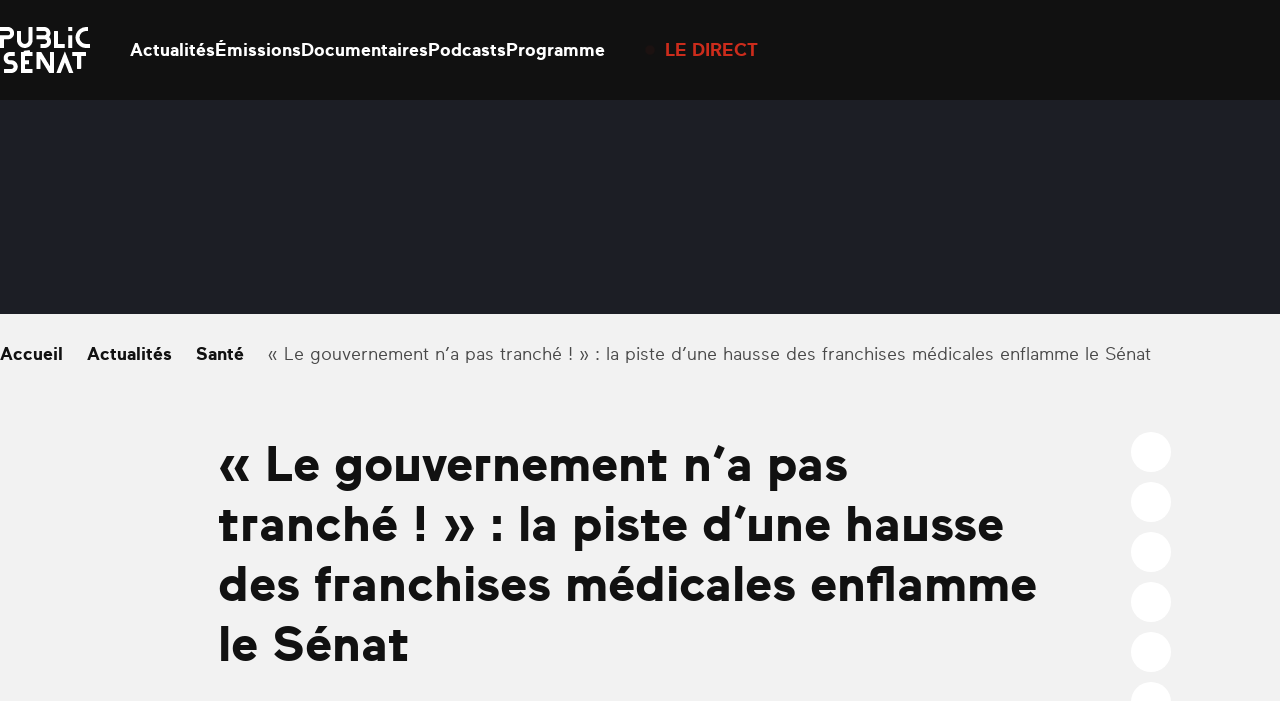

--- FILE ---
content_type: text/html; charset=UTF-8
request_url: https://www.publicsenat.fr/actualites/sante/le-gouvernement-na-pas-tranche-la-piste-dune-hausse-des-franchises-medicales-enflamme-le-senat
body_size: 33243
content:
<!doctype html><html lang=fr-FR><head> <script>window.gdprAppliesGlobally=true;(function(){function a(e){if(!window.frames[e]){if(document.body&&document.body.firstChild){var t=document.body;var n=document.createElement("iframe");n.style.display="none";n.name=e;n.title=e;t.insertBefore(n,t.firstChild)}
    else{setTimeout(function(){a(e)},5)}}}function e(n,r,o,c,s){function e(e,t,n,a){if(typeof n!=="function"){return}if(!window[r]){window[r]=[]}var i=false;if(s){i=s(e,t,n)}if(!i){window[r].push({command:e,parameter:t,callback:n,version:a})}}e.stub=true;function t(a){if(!window[n]||window[n].stub!==true){return}if(!a.data){return}
      var i=typeof a.data==="string";var e;try{e=i?JSON.parse(a.data):a.data}catch(t){return}if(e[o]){var r=e[o];window[n](r.command,r.parameter,function(e,t){var n={};n[c]={returnValue:e,success:t,callId:r.callId};a.source.postMessage(i?JSON.stringify(n):n,"*")},r.version)}}
      if(typeof window[n]!=="function"){window[n]=e;if(window.addEventListener){window.addEventListener("message",t,false)}else{window.attachEvent("onmessage",t)}}}e("__tcfapi","__tcfapiBuffer","__tcfapiCall","__tcfapiReturn");a("__tcfapiLocator");(function(e){
      var t=document.createElement("script");t.id="spcloader";t.type="text/javascript";t.async=true;t.src="https://sdk.privacy-center.org/"+e+"/loader.js?target="+document.location.hostname;t.charset="utf-8";var n=document.getElementsByTagName("script")[0];n.parentNode.insertBefore(t,n)})("d540dec3-8230-4d6d-a80b-0b6fdbf52c43")})();</script> <script>(function(w,d,s,l,i){w[l]=w[l]||[];w[l].push({'gtm.start':new Date().getTime(),event:'gtm.js'});var f=d.getElementsByTagName(s)[0],j=d.createElement(s),dl=l!='dataLayer'?'&l='+l:'';j.async=true;j.src='https://www.googletagmanager.com/gtm.js?id='+i+dl;f.parentNode.insertBefore(j,f);})(window,document,'script','dataLayer','GTM-KFK54D3');</script> <meta charset="utf-8"><meta name="viewport" content="width=device-width, initial-scale=1.0, maximum-scale=1.0, user-scalable=0"><meta name='robots' content='index, follow, max-image-preview:large, max-snippet:-1, max-video-preview:-1'><style>img:is([sizes="auto" i], [sizes^="auto," i]) { contain-intrinsic-size: 3000px 1500px }</style><link rel=preconnect href=https://geo.dailymotion.com crossorigin><link rel=preconnect href=https://www.googletagmanager.com><link rel=dns-prefetch href=https://sdk.privacy-center.org><link rel=dns-prefetch href=https://platform.twitter.com><title>« Le gouvernement n’a pas tranché ! » : la piste d’une hausse des franchises médicales enflamme le Sénat - Public Sénat</title><link rel=canonical href=https://www.publicsenat.fr/actualites/sante/le-gouvernement-na-pas-tranche-la-piste-dune-hausse-des-franchises-medicales-enflamme-le-senat><meta property="og:locale" content="fr_FR"><meta property="og:type" content="article"><meta property="og:title" content="« Le gouvernement n’a pas tranché ! » : la piste d’une hausse des franchises médicales enflamme le Sénat - Public Sénat"><meta property="og:description" content="Aurélien Rousseau a été sommé de s’expliquer devant les sénateurs sur l’éventualité d’un doublement du montant des franchises médicales, imaginée par le gouvernement. « Ce n’est pas un temps de la dissimulation, c’est un temps de réflexion », a-t-il répondu aux parlementaires."><meta property="og:url" content="https://www.publicsenat.fr/actualites/sante/le-gouvernement-na-pas-tranche-la-piste-dune-hausse-des-franchises-medicales-enflamme-le-senat"><meta property="og:site_name" content="Public Sénat"><meta property="article:publisher" content="https://fr-fr.facebook.com/publicsenat/"><meta property="article:published_time" content="2023-11-16T20:50:54+00:00"><meta property="article:modified_time" content="2023-11-17T16:03:11+00:00"><meta property="og:image" content="https://img.youtube.com/vi/IbhwrTE1bPg/maxresdefault.jpg"><meta property="og:image:width" content="1200"><meta property="og:image:height" content="675"><meta property="og:image:type" content="image/png"><meta name="author" content="Guillaume Jacquot"><meta name="twitter:card" content="summary_large_image"><meta name="twitter:image" content="https://img.youtube.com/vi/IbhwrTE1bPg/maxresdefault.jpg"><meta name="twitter:creator" content="@Algdelest"><meta name="twitter:site" content="@publicsenat"><meta name="twitter:label1" content="Écrit par"><meta name="twitter:data1" content="Guillaume Jacquot"> <script type=application/ld+json class=yoast-schema-graph>{"@context":"https://schema.org","@graph":[{"@type":"NewsArticle","@id":"https://www.publicsenat.fr/actualites/sante/le-gouvernement-na-pas-tranche-la-piste-dune-hausse-des-franchises-medicales-enflamme-le-senat#article","isPartOf":{"@id":"https://www.publicsenat.fr/actualites/sante/le-gouvernement-na-pas-tranche-la-piste-dune-hausse-des-franchises-medicales-enflamme-le-senat"},"author":{"@type":"Person","name":"Guillaume Jacquot","url":"https://www.publicsenat.fr/auteurs/g-jacquot","sameAs":"https://x.com/Algdelest"},"headline":"\" Le gouvernement n'a pas tranché ! \" : la piste d'une hausse des franchises médicales enflamme le Sénat","datePublished":"2023-11-16T20:50:54+00:00","dateModified":"2023-11-17T16:03:11+00:00","mainEntityOfPage":{"@type":"WebPage","@id":"https://www.publicsenat.fr/actualites/sante/le-gouvernement-na-pas-tranche-la-piste-dune-hausse-des-franchises-medicales-enflamme-le-senat"},"wordCount":19,"publisher":{"@id":"https://www.publicsenat.fr/#organization"},"keywords":"Assurance maladie, Aurélien Rousseau, Médicaments, PLFSS 2024, Santé","inLanguage":"fr-FR","image":{"@type":"ImageObject","url":"https://img.youtube.com/vi/IbhwrTE1bPg/maxresdefault.jpg"},"thumbnailUrl":"https://img.youtube.com/vi/IbhwrTE1bPg/maxresdefault.jpg","description":"Aurélien Rousseau a été sommé de s’expliquer devant les sénateurs sur l’éventualité d’un doublement du montant des franchises médicales, imaginée par le gouvernement. « Ce n’est pas un temps de la dissimulation, c’est un temps de réflexion », a-t-il répondu aux parlementaires.","articleSection":"Santé"},{"@type":"NewsArticle","@id":"https://www.publicsenat.fr/actualites/sante/le-gouvernement-na-pas-tranche-la-piste-dune-hausse-des-franchises-medicales-enflamme-le-senat","url":"https://www.publicsenat.fr/actualites/sante/le-gouvernement-na-pas-tranche-la-piste-dune-hausse-des-franchises-medicales-enflamme-le-senat","name":"« Le gouvernement n’a pas tranché ! » : la piste d’une hausse des franchises médicales enflamme le Sénat - Public Sénat","isPartOf":{"@id":"https://www.publicsenat.fr/#website"},"datePublished":"2023-11-16T20:50:54+00:00","dateModified":"2023-11-17T16:03:11+00:00","inLanguage":"fr-FR","potentialAction":[{"@type":"ReadAction","target":["https://www.publicsenat.fr/actualites/sante/le-gouvernement-na-pas-tranche-la-piste-dune-hausse-des-franchises-medicales-enflamme-le-senat"]}],"image":{"@type":"ImageObject","url":"https://img.youtube.com/vi/IbhwrTE1bPg/maxresdefault.jpg"},"thumbnailUrl":"https://img.youtube.com/vi/IbhwrTE1bPg/maxresdefault.jpg","headline":"\" Le gouvernement n'a pas tranché ! \" : la piste d'une hausse des franchises médicales enflamme le Sénat","description":"Aurélien Rousseau a été sommé de s’expliquer devant les sénateurs sur l’éventualité d’un doublement du montant des franchises médicales, imaginée par le gouvernement. « Ce n’est pas un temps de la dissimulation, c’est un temps de réflexion », a-t-il répondu aux parlementaires.","mainEntityOfPage":{"@type":"WebPage","@id":"https://www.publicsenat.fr/actualites/sante/le-gouvernement-na-pas-tranche-la-piste-dune-hausse-des-franchises-medicales-enflamme-le-senat"},"articleSection":"Santé","keywords":"Assurance maladie, Aurélien Rousseau, Médicaments, PLFSS 2024, Santé","author":{"@type":"Person","name":"Guillaume Jacquot","url":"https://www.publicsenat.fr/auteurs/g-jacquot","sameAs":"https://x.com/Algdelest"}},{"@type":"Organization","@id":"https://www.publicsenat.fr/#organization","name":"Public Sénat","url":"https://www.publicsenat.fr/","logo":{"@type":"ImageObject","inLanguage":"fr-FR","@id":"https://www.publicsenat.fr/#/schema/logo/image/","url":"/app/uploads/2024/12/696px-Logo_Public_Senat_2019.png","contentUrl":"/app/uploads/2024/12/696px-Logo_Public_Senat_2019.png","width":696,"height":696,"caption":"Public Sénat"},"image":{"@id":"https://www.publicsenat.fr/#/schema/logo/image/"},"sameAs":["https://fr-fr.facebook.com/publicsenat/","https://x.com/publicsenat","https://www.youtube.com/@publicsenat"]},{"@type":"Person","@id":"https://www.publicsenat.fr/#/schema/person/e7b7f4c6b2f1799ea13041b2aa830fa9","name":"Guillaume Jacquot","sameAs":["https://x.com/Algdelest"],"url":"https://www.publicsenat.fr/auteurs/g-jacquot"}]}</script> <style id=filebird-block-filebird-gallery-style-inline-css>/*<![CDATA[*/ul.filebird-block-filebird-gallery{margin:auto!important;padding:0!important;width:100%}ul.filebird-block-filebird-gallery.layout-grid{display:grid;grid-gap:20px;align-items:stretch;grid-template-columns:repeat(var(--columns),1fr);justify-items:stretch}ul.filebird-block-filebird-gallery.layout-grid li img{border:1px solid #ccc;box-shadow:2px 2px 6px 0 rgba(0,0,0,.3);height:100%;max-width:100%;-o-object-fit:cover;object-fit:cover;width:100%}ul.filebird-block-filebird-gallery.layout-masonry{-moz-column-count:var(--columns);-moz-column-gap:var(--space);column-gap:var(--space);-moz-column-width:var(--min-width);columns:var(--min-width) var(--columns);display:block;overflow:auto}ul.filebird-block-filebird-gallery.layout-masonry li{margin-bottom:var(--space)}ul.filebird-block-filebird-gallery li{list-style:none}ul.filebird-block-filebird-gallery li figure{height:100%;margin:0;padding:0;position:relative;width:100%}ul.filebird-block-filebird-gallery li figure figcaption{background:linear-gradient(0deg,rgba(0,0,0,.7),rgba(0,0,0,.3) 70%,transparent);bottom:0;box-sizing:border-box;color:#fff;font-size:.8em;margin:0;max-height:100%;overflow:auto;padding:3em .77em .7em;position:absolute;text-align:center;width:100%;z-index:2}ul.filebird-block-filebird-gallery li figure figcaption a{color:inherit}/*]]>*/</style><link rel=stylesheet href=https://www.publicsenat.fr/app/cache/minify/3dcaa.css media=all><link rel=icon href=/app/uploads/2023/03/cropped-FAVICONps.png sizes=32x32><link rel=icon href=/app/uploads/2023/03/cropped-FAVICONps.png sizes=192x192><link rel=apple-touch-icon href=/app/uploads/2023/03/cropped-FAVICONps.png><meta name="msapplication-TileImage" content="/app/uploads/2023/03/cropped-FAVICONps.png"><style id=wp-custom-css>/*<![CDATA[*/option {
color : black;
}
.heading-h2 {
	z-index:2;
}
    section[data-hit-display="À la une sur la plateforme Public Sénat"] {
  margin-top: -100px;
}
.zhome{
  background-image: url("https://www.publicsenat.fr/app/uploads/2025/02/fbg-ields-op20.png");
  background-attachment: fixed;
	background-size: cover;
    background-repeat: no-repeat;
    min-height: 100vh;
}
.zblog{
  background-image: url("https://www.publicsenat.fr/app/uploads/2024/11/USA-scaled_10v2.png");
  background-attachment: fixed;
	background-size: cover;
    background-repeat: no-repeat;
    min-height: 100vh;
}

.lg\:pb-88 {
    padding-bottom: 5.5rem;
    display: none;
}

.p3-outlet{z-index:10}

body.term-documentaire .pt-64.pb-32.lg\:pt-70.lg\:pb-48 {
    display: none;
}

body.emissions .relative.pt-16.pb-32.text-white.lg\:pt-25.lg\:pb-46 {
    display: none;
}

.bg-podcast-red-gradient {
    background-image: linear-gradient(.396turn,#a27de3,#2c2b9d);
}

.bg-podcast-blue-gradient {
    //background-image: linear-gradient(.396turn,#e91033,#180303);
}

.shadow-primary-podcast {
    --tw-shadow-color: #11144400;
    --tw-shadow: var(--tw-shadow-colored);
}
.shadow-blue-podcast {
    --tw-shadow-color: #11144400;
    --tw-shadow: var(--tw-shadow-colored);
}
.bg-blue-podcast {
    --tw-bg-opacity: 0;
    background-color: rgb(36 38 73/var(--tw-bg-opacity));
}

.bg-primary-podcast {
    --tw-bg-opacity: 0;
    background-color: rgb(157 43 45/var(--tw-bg-opacity));
}/*]]>*/</style></head><body class="wp-singular post-template-default single single-post postid-475917 single-format-standard wp-theme-public-senat-fr bg-white-dark text-black le-gouvernement-na-pas-tranche-la-piste-dune-hausse-des-franchises-medicales-enflamme-le-senat"data-hit="/wp-json/hemicycle/hits/?type=article&id=475917&nonce=3318c59582"><noscript><iframe src="https://www.googletagmanager.com/ns.html?id=GTM-KFK54D3" height=0 width=0 style=display:none;visibility:hidden></iframe></noscript><div id=app> <script>dataLayer = [{"page":"\u00ab\u00a0Le gouvernement n\u2019a pas tranch\u00e9\u00a0!\u00a0\u00bb\u00a0: la piste d\u2019une hausse des franchises m\u00e9dicales enflamme le S\u00e9nat","page_chapter1":"Actualit\u00e9s","page_chapter2":"Sant\u00e9","page_chapter3":"","page_type":"Article","publication_date":"2023-11-16","publication_date_updated":"2023-11-17","publication_author":"Guillaume Jacquot","publication_category":"Sant\u00e9","publication_type":"Article"}];</script> <header id=header class="fixed top-0 inset-x-0 z-100 bg-black box-content transform transition-transform" data-module=Header><div class="relative container pl-20 pr-80 mx-auto lg:pr-20 xl:px-0"><div class="flex items-center h-80 pl-47 lg:pl-0 lg:h-100"><button class="absolute left-20 top-1/2 z-50 w-22 h-20 transform -translate-y-1/2 lg:hidden" data-menu-toggle> <span class=sr-only>Ouvrir le menu</span> <span data-menu-top class="absolute top-1 inset-x-0 block -mt-1 w-22 h-2 bg-white"></span> <span data-menu-middle class="absolute top-1/2 inset-x-0 block -mt-1 w-22 h-2 bg-white"></span> <span data-menu-bottom class="absolute -bottom-1 inset-x-0 block -mt-1 w-22 h-2 bg-white"></span> </button><a href=https://www.publicsenat.fr class="block text-white" data-hit-click=click data-hit-name=Accueil> <i class="block w-78 h-40 lg:w-90 lg:h-46"> <svg viewBox="0 0 78 40" fill=currentColor xmlns=http://www.w3.org/2000/svg> <path d="M27.9538 21.7465H26.0953C26.0483 21.7468 26.0087 21.7104 26.0047 21.6636L25.8586 20.3823C25.8476 20.2395 25.7272 20.1279 25.584 20.1279C25.57 20.1279 25.5557 20.129 25.5418 20.1312L20.7409 20.6835C20.597 20.6931 20.4843 20.8146 20.4843 20.9589C20.4843 20.9729 20.4854 20.9869 20.4872 21.0009L20.5617 21.6471C20.5621 21.65 20.5621 21.6526 20.5621 21.6555C20.5621 21.706 20.5214 21.7479 20.4711 21.7494H18.4474C18.2966 21.7494 18.1721 21.8739 18.1721 22.0256V39.6984C18.1721 39.8497 18.2966 39.9746 18.4474 39.9746H27.9538C28.1047 39.9746 28.2287 39.8497 28.2287 39.6984L28.2291 36.7629C28.2287 36.6116 28.1047 36.4867 27.9534 36.4867H21.9603C21.8094 36.4867 21.685 36.3623 21.685 36.2106V32.7589C21.685 32.6076 21.8094 32.4827 21.9603 32.4827H24.9005C25.0514 32.4827 25.1758 32.3583 25.1758 32.2066V29.2188C25.1758 29.0675 25.0514 28.9426 24.9005 28.9426H21.9603C21.8094 28.9426 21.685 28.8182 21.685 28.6665V25.5517C21.685 25.4003 21.8094 25.2755 21.9603 25.2755H27.9534C28.1047 25.2755 28.2287 25.1511 28.2287 24.9994V22.0311C28.2291 22.0281 28.2291 22.0256 28.2291 22.0226C28.2291 21.8713 28.1047 21.7465 27.9538 21.7465C27.9538 21.7465 27.9538 21.7465 27.9534 21.7465H27.9538Z"/> <path d="M3.49928 17.9737V10.9461C3.49891 10.945 3.49891 10.9443 3.49891 10.9432C3.49891 10.8232 3.59692 10.7238 3.71658 10.7223H6.72839C9.60548 10.7223 12.0803 8.51317 12.2179 5.6277C12.2223 5.5375 12.2249 5.44729 12.2249 5.35709C12.2249 2.41824 9.81361 0 6.88403 0C6.88329 0 6.88293 0 6.88256 0H0.275302C0.124437 0 0 0.124446 0 0.276139V3.24187C0 3.39319 0.124437 3.51801 0.275302 3.51801H6.88256C6.90605 3.5169 6.92991 3.51653 6.95377 3.51653C7.95954 3.51653 8.78728 4.34679 8.78728 5.35562C8.78728 6.36444 7.95954 7.1947 6.95377 7.1947C6.92991 7.1947 6.90605 7.19433 6.88256 7.19323H0.275302C0.124437 7.19323 0 7.31804 0 7.46937V17.9626C0 18.1143 0.124437 18.2388 0.275302 18.2388H3.21296C3.21663 18.2388 3.2203 18.2391 3.22397 18.2391C3.3708 18.2391 3.4934 18.121 3.49928 17.9737Z"/> <path d="M9.86048 28.9345H8.46451C7.48774 28.8962 6.70478 28.0799 6.70478 27.0995C6.70478 26.119 7.48774 25.3023 8.46451 25.2644H12.5335C12.6843 25.2644 12.8088 25.14 12.8088 24.9883V22.031C12.8088 21.8793 12.6843 21.7549 12.5335 21.7549H8.46451C5.5375 21.7549 3.12915 24.1705 3.12915 27.1064C3.12915 30.0427 5.53713 32.4591 8.46451 32.4606H9.86856C10.9408 32.5004 11.8012 33.3961 11.8012 34.4724C11.8012 35.5486 10.9408 36.444 9.86856 36.4841H3.78988C3.63901 36.4841 3.51457 36.6086 3.51457 36.7603V39.7094C3.51457 39.8607 3.63901 39.9856 3.78988 39.9856H9.84653C12.8716 39.9856 15.361 37.4885 15.361 34.4543C15.361 31.4201 12.8716 28.9234 9.84653 28.9234L9.86048 28.9345Z"/> <path fill-rule=evenodd clip-rule=evenodd d="M62.6428 0.29695C62.6428 0.13863 62.5144 0.00976562 62.3565 0.00976562H59.4214C59.2636 0.00976562 59.1355 0.13863 59.1355 0.29695V3.24059C59.1355 3.39927 59.2636 3.52777 59.4214 3.52777H62.3565C62.5144 3.52777 62.6428 3.39927 62.6428 3.24059V0.29695Z"/> <path d="M31.8094 10.7168H38.6589C39.7579 10.7002 40.6869 11.5684 40.7486 12.6692C40.749 12.6902 40.7493 12.7116 40.7493 12.7326C40.7493 13.8338 39.846 14.7403 38.7481 14.7403C38.7466 14.7403 38.7455 14.7403 38.7444 14.7403H35.3167C35.1658 14.7403 35.0414 14.8647 35.0414 15.0164V17.9626C35.0414 18.1143 35.1658 18.2388 35.3167 18.2388H38.6038C41.3018 18.2388 43.7024 16.3529 44.1704 13.688C44.4949 11.8644 43.8838 9.99475 42.5462 8.71751C43.3163 7.76502 43.7369 6.57504 43.7369 5.34862C43.7369 2.41456 41.3297 0 38.4041 0C38.4027 0 38.4016 0 38.4001 0H31.8094C31.6585 0 31.5341 0.124446 31.5341 0.276139V3.24187C31.5341 3.39319 31.6585 3.51801 31.8094 3.51801H38.3204C39.2781 3.50107 40.1037 4.22087 40.22 5.17484C40.2259 5.23522 40.2288 5.29597 40.2288 5.35709C40.2288 6.36113 39.4051 7.1877 38.4038 7.1877C38.4023 7.1877 38.4012 7.1877 38.4001 7.1877H31.8094C31.6585 7.1877 31.5341 7.31252 31.5341 7.46384V10.4296C31.5341 10.4333 31.5337 10.4369 31.5337 10.4406C31.5337 10.5923 31.6581 10.7168 31.809 10.7168C31.8094 10.7168 31.8094 10.7168 31.8094 10.7168Z"/> <path fill-rule=evenodd clip-rule=evenodd d="M62.6428 7.4825C62.6428 7.32381 62.5144 7.19531 62.3565 7.19531H59.4214C59.2636 7.19531 59.1355 7.32381 59.1355 7.4825V17.9702C59.1355 18.1286 59.2636 18.2574 59.4214 18.2574H62.3565C62.5144 18.2574 62.6428 18.1286 62.6428 17.9702V7.4825Z"/> <path d="M46.4775 21.7456H43.5398C43.3889 21.7456 43.2645 21.8704 43.2645 22.0217V33.8957C43.2645 33.8961 43.2645 33.8961 43.2645 33.8961C43.2645 33.9281 43.2384 33.9542 43.2069 33.9542C43.1863 33.9542 43.1676 33.9436 43.1573 33.9263L35.9224 22.0247C35.8181 21.8535 35.632 21.7486 35.4323 21.7486H31.809C31.6581 21.7486 31.5337 21.873 31.5337 22.0247V36.1821C31.5337 36.3338 31.6581 36.4583 31.809 36.4583H34.7467C34.8975 36.4583 35.022 36.3338 35.022 36.1821V27.6715C35.0238 27.641 35.0491 27.617 35.0796 27.617C35.0983 27.617 35.1156 27.6263 35.1266 27.6413L42.4716 39.7197C42.5759 39.8905 42.7616 39.9954 42.9617 39.9958H46.4661C46.6173 39.9958 46.7414 39.871 46.7414 39.7197V22.0468C46.7425 22.0383 46.7429 22.0298 46.7429 22.0217C46.7429 21.8737 46.6247 21.7508 46.4771 21.7456H46.4775Z"/> <path d="M74.2661 21.7456H62.9233C62.7724 21.7456 62.6479 21.8704 62.6479 22.0217V24.9683C62.6479 25.1197 62.7724 25.2445 62.9233 25.2445H66.5547C66.7055 25.2445 66.83 25.3689 66.83 25.5206V36.16C66.83 36.3117 66.9544 36.4362 67.1053 36.4362H70.0429C70.1938 36.4362 70.3182 36.3117 70.3182 36.16V25.5508C70.3182 25.3995 70.4423 25.2747 70.5935 25.2747H74.2246C74.3755 25.2747 74.4999 25.1502 74.4999 24.9985V22.0302C74.5058 21.8899 74.4041 21.7666 74.2661 21.7456Z"/> <path d="M77.7378 14.7407H74.7374C71.629 14.7407 68.9916 12.2554 68.9832 9.14867C68.9832 9.14241 68.9832 9.13579 68.9832 9.12953C68.9832 6.05739 71.5035 3.52944 74.5663 3.52944C74.5718 3.52944 74.5773 3.52944 74.5832 3.52944H76.0394C76.1902 3.52944 76.3147 3.40462 76.3147 3.2533V0.29567C76.3147 0.144346 76.1902 0.0195312 76.0394 0.0195312H74.8336C69.8036 0.0195312 65.5364 4.00439 65.4733 9.04926C65.4729 9.07872 65.4729 9.10817 65.4729 9.13763C65.4729 14.1402 69.5709 18.259 74.5582 18.2697H77.7242C77.8751 18.2697 77.9995 18.1449 77.9995 17.9936V15.0278C78.0058 14.8773 77.8879 14.748 77.7378 14.7407Z"/> <path d="M27.9497 0.00110455H25.026C24.8747 0.00110455 24.7507 0.125551 24.7507 0.277243V11.3228C24.7749 13.0761 23.4329 14.5709 21.6919 14.7303C21.6232 14.7344 21.5542 14.7366 21.4852 14.7366C19.6822 14.7366 18.1948 13.2558 18.1819 11.4469V3.81439C18.1819 3.66307 18.0575 3.53825 17.9066 3.53825H14.9359C14.7851 3.53825 14.6606 3.66307 14.6606 3.81439V11.2701C14.6606 15.0451 17.6449 18.2343 21.4081 18.2564C21.4239 18.2564 21.4397 18.2568 21.4551 18.2568C25.1801 18.2568 28.2455 15.1832 28.2466 11.4469L28.247 0.296389C28.2474 0.289761 28.2477 0.282766 28.2477 0.276139C28.2477 0.124815 28.1233 0 27.9724 0C27.9647 0 27.957 0.000368185 27.9497 0.00110455Z"/> <path d="M56.4243 21.5848C56.3931 21.5035 56.3153 21.4497 56.2286 21.4497C56.142 21.4497 56.0642 21.5035 56.033 21.5848L48.9357 39.7658C48.928 39.7857 48.9236 39.8074 48.9236 39.8291C48.9236 39.923 49.0007 40.0003 49.0943 40.0003C49.0946 40.0003 49.095 40.0003 49.0954 40.0003H52.3799C52.5205 39.9992 52.6468 39.9131 52.6993 39.7824L56.1486 30.9651C56.1622 30.9279 56.1974 30.9029 56.2367 30.9029C56.2764 30.9029 56.3116 30.9279 56.3248 30.9651L59.7661 39.7794C59.8175 39.9112 59.9449 39.9981 60.0858 39.9978H63.3645C63.3648 39.9978 63.3652 39.9978 63.3656 39.9978C63.4592 39.9978 63.5363 39.9204 63.5363 39.8265C63.5363 39.8045 63.5322 39.7831 63.5241 39.7629L56.4239 21.5848H56.4243Z"/> <path d="M56.2197 17.9727V15.0264C56.2197 14.8748 56.0953 14.7503 55.9444 14.7503H50.5595C50.4086 14.7503 50.2842 14.6255 50.2842 14.4742V3.81227C50.2842 3.66095 50.1598 3.53613 50.0089 3.53613H47.0602C46.9094 3.53613 46.7849 3.66095 46.7849 3.81227V17.9727C46.7849 18.1243 46.9094 18.2488 47.0602 18.2488H55.9444C56.0953 18.2488 56.2197 18.1243 56.2197 17.9727Z"/> </svg> </i> <span class=sr-only>Public Sénat</span> </a><div class="flex items-center"><nav data-menu-nav class="hidden fixed z-40 top-0 left-0 right-0 bg-menu pt-102 pb-88 px-20 lg:block lg:relative lg:bg-none lg:p-0 lg:ml-40"><ul class="text-center font-heading text-30 leading-60 text-white lg:flex lg:text-18 lg:leading-30 lg:gap-40 lg:font-body lg:font-bold"> <li> <a data-state=inactive class="relative after:absolute after:inset-x-0 after:-bottom-5 after:bg-white after:h-1 after:scale-x-0 after:transition-transform hover:after:scale-x-100 data-[state=active]:after:scale-x-100" href=https://www.publicsenat.fr/actualites data-hit-click=click data-hit-name=Actualités data-hit-chapter1=Header > Actualités </a> </li> <li> <a data-state=inactive class="relative after:absolute after:inset-x-0 after:-bottom-5 after:bg-white after:h-1 after:scale-x-0 after:transition-transform hover:after:scale-x-100 data-[state=active]:after:scale-x-100" href=https://www.publicsenat.fr/replay data-hit-click=click data-hit-name=Émissions data-hit-chapter1=Header > Émissions </a> </li> <li> <a data-state=inactive class="relative after:absolute after:inset-x-0 after:-bottom-5 after:bg-white after:h-1 after:scale-x-0 after:transition-transform hover:after:scale-x-100 data-[state=active]:after:scale-x-100" href=https://www.publicsenat.fr/documentaires data-hit-click=click data-hit-name=Documentaires data-hit-chapter1=Header > Documentaires </a> </li> <li> <a data-state=inactive class="relative after:absolute after:inset-x-0 after:-bottom-5 after:bg-white after:h-1 after:scale-x-0 after:transition-transform hover:after:scale-x-100 data-[state=active]:after:scale-x-100" href=https://www.publicsenat.fr/podcasts data-hit-click=click data-hit-name=Podcasts data-hit-chapter1=Header > Podcasts </a> </li> <li> <a data-state=inactive class="relative after:absolute after:inset-x-0 after:-bottom-5 after:bg-white after:h-1 after:scale-x-0 after:transition-transform hover:after:scale-x-100 data-[state=active]:after:scale-x-100" href=https://www.publicsenat.fr/programme data-hit-click=click data-hit-name=Programme data-hit-chapter1=Header > Programme </a> </li></ul></nav><div data-seo-container class="!absolute top-0 right-0 px-14 pt-16 w-80 h-80 bg-primary text-white transition-colors hover:bg-primary-dark motion-reduce:transition-none lg:!relative lg:p-0 lg:w-auto lg:bg-transparent lg:h-auto lg:flex lg:items-center lg:ml-40 lg:hover:bg-transparent"> <span class="block w-8 h-8 mb-7 bg-white rounded-full animate-live-pulse lg:mb-0 lg:mr-10 lg:w-10 lg:h-10 lg:bg-primary lg:animate-live-pulse-primary"></span> <a href=https://www.publicsenat.fr/direct class="block text-14 leading-20 font-bold uppercase lg:text-18 lg:leading-30 lg:text-primary" data-seo-target data-hit-click=click data-hit-name="Le direct" data-hit-chapter1=Header >Le direct</a></div></div><a class="ml-auto mr-28 text-white" href=https://www.publicsenat.fr/recherche data-hit-click=click data-hit-name=Recherche data-hit-chapter1=Header> <i class="grid place-content-center w-24 h-24"> <svg class="w-full h-full object-contain" viewBox="0 0 30 30" fill=currentColor xmlns=http://www.w3.org/2000/svg> <path fill-rule=evenodd clip-rule=evenodd d="M12.8 21.1C17.384 21.1 21.1 17.384 21.1 12.8C21.1 8.21604 17.384 4.5 12.8 4.5C8.21604 4.5 4.5 8.21604 4.5 12.8C4.5 17.384 8.21604 21.1 12.8 21.1ZM12.8 23.6C18.7647 23.6 23.6 18.7647 23.6 12.8C23.6 6.83532 18.7647 2 12.8 2C6.83532 2 2 6.83532 2 12.8C2 18.7647 6.83532 23.6 12.8 23.6Z"/> <path fill-rule=evenodd clip-rule=evenodd d="M20 18.2322L27.7678 26L26 27.7678L18.2322 20L20 18.2322Z"/> </svg> </i>  </a></div></div></header><main id=main class="main mt-80 lg:mt-100"><section class=bg-black-light><div class="relative aspect-video md:py-32 md:max-w-8/12 md:mx-auto"> <iframe class="block w-full h-full" frameborder=0 type=text/html src=https://www.youtube.com/embed/IbhwrTE1bPg allowfullscreen title="« Le gouvernement n’a pas tranché ! » : la piste d’une hausse des franchises médicales enflamme le Sénat"></iframe></div></section><section class="pt-16 lg:pt-25" data-hit-scroll=30-60-90><div class=container><nav class="relative before:absolute before:left-0 before:inset-y-0 before:w-25 before:opacity-0 before:transition-opacity after:absolute after:right-0 after:inset-y-0 after:w-25 after:opacity-0 after:transition-opacity group-[.bg-black]:before:bg-breadcrumb-start group-[.bg-black]:after:bg-breadcrumb-end group-[.bg-white]:before:bg-breadcrumb-start-white group-[.bg-white]:after:bg-breadcrumb-end-white" data-module=Breadcrumbs data-context="was @visible"><ul class="flex flex-nowrap items-center pr-40 overflow-x-auto scrollbar-hide edito font-bold" data-breadcrumbs-scroller> <li class=flex-none> <a href=https://www.publicsenat.fr class="flex items-center"> <span>Accueil</span> <i class="grid place-content-center w-24 h-24"> <svg class="w-full h-full object-contain" viewBox="0 0 30 30" fill=currentColor xmlns=http://www.w3.org/2000/svg> <path fill-rule=evenodd clip-rule=evenodd d="M13 9.58594L18.4142 15.0002L13 20.4144L11.5858 19.0002L15.5858 15.0002L11.5858 11.0002L13 9.58594Z"/> </svg> </i>  </a> </li> <li class=flex-none> <a href=https://www.publicsenat.fr/actualites class="flex items-center"> <span>Actualités</span> <i class="grid place-content-center w-24 h-24"> <svg class="w-full h-full object-contain" viewBox="0 0 30 30" fill=currentColor xmlns=http://www.w3.org/2000/svg> <path fill-rule=evenodd clip-rule=evenodd d="M13 9.58594L18.4142 15.0002L13 20.4144L11.5858 19.0002L15.5858 15.0002L11.5858 11.0002L13 9.58594Z"/> </svg> </i>  </a> </li> <li class=flex-none> <a href=/actualites/sante class="flex items-center"> <span>Santé</span> <i class="grid place-content-center w-24 h-24"> <svg class="w-full h-full object-contain" viewBox="0 0 30 30" fill=currentColor xmlns=http://www.w3.org/2000/svg> <path fill-rule=evenodd clip-rule=evenodd d="M13 9.58594L18.4142 15.0002L13 20.4144L11.5858 19.0002L15.5858 15.0002L11.5858 11.0002L13 9.58594Z"/> </svg> </i>  </a> </li> <li class=flex-none> <span class="edito font-normal opacity-75 line-clamp-1">« Le gouvernement n’a pas tranché ! » : la piste d’une hausse des franchises médicales enflamme le Sénat</span> </li></ul></nav><div class="relative mt-35 lg:grid lg:grid-cols-12 lg:gap-26 lg:mt-63"><div class="hidden absolute z-20 top-0 right-0 h-full col-start-11 col-end-12 lg:block"><div class="sticky lg:top-140"><div data-module=Share role=list class="hidden grid-cols-networks auto-rows-networks gap-10 lg:grid"> <a href="https://twitter.com/intent/tweet?text=%C2%AB%C2%A0Le%20gouvernement%20n%E2%80%99a%20pas%20tranch%C3%A9%C2%A0%21%C2%A0%C2%BB%C2%A0%3A%20la%20piste%20d%E2%80%99une%20hausse%20des%20franchises%20m%C3%A9dicales%20enflamme%20le%20S%C3%A9nat%20%40publicsenat&amp;url=https://www.publicsenat.fr/actualites/sante/le-gouvernement-na-pas-tranche-la-piste-dune-hausse-des-franchises-medicales-enflamme-le-senat" target=_blank title="Partager sur X" role=listitem class="rounded-full transition-transform hover:scale-110" data-hit-click=click data-hit-type=exit data-hit-name=Twitter> <i class="grid place-content-center w-40 h-40 rounded-full bg-white text-black"> <svg class="w-full h-full object-contain" viewBox="0 0 40 40" fill=currentColor xmlns=http://www.w3.org/2000/svg> <path d="M21.9047 18.4696L29.3513 10H27.5873L21.1187 17.3525L15.956 10H10L17.8087 21.1194L10 30H11.764L18.5907 22.2338L24.044 30H30M12.4007 11.3016H15.1107L27.586 28.7624H24.8753"/> </svg> </i>  </a> <a href="https://www.facebook.com/sharer/sharer.php?u=https%3A%2F%2Fwww.publicsenat.fr%2Factualites%2Fsante%2Fle-gouvernement-na-pas-tranche-la-piste-dune-hausse-des-franchises-medicales-enflamme-le-senat" target=_blank title="Partager sur Facebook" role=listitem class="rounded-full transition-transform hover:scale-110" data-hit-click=click data-hit-type=exit data-hit-name=Facebook> <i class="grid place-content-center w-40 h-40 rounded-full bg-white text-black"> <svg class="w-full h-full object-contain" viewBox="0 0 40 40" fill=currentColor xmlns=http://www.w3.org/2000/svg> <path d="M25 10H22C20.6739 10 19.4021 10.5268 18.4645 11.4645C17.5268 12.4021 17 13.6739 17 15V18H14V22H17V30H21V22H24L25 18H21V15C21 14.7348 21.1054 14.4804 21.2929 14.2929C21.4804 14.1054 21.7348 14 22 14H25V10Z"/> </svg> </i>  </a> <a href="https://api.whatsapp.com/send?text=%C2%AB%C2%A0Le%20gouvernement%20n%E2%80%99a%20pas%20tranch%C3%A9%C2%A0%21%C2%A0%C2%BB%C2%A0%3A%20la%20piste%20d%E2%80%99une%20hausse%20des%20franchises%20m%C3%A9dicales%20enflamme%20le%20S%C3%A9nat%0A%0Ahttps%3A%2F%2Fwww.publicsenat.fr%2Factualites%2Fsante%2Fle-gouvernement-na-pas-tranche-la-piste-dune-hausse-des-franchises-medicales-enflamme-le-senat" target=_blank title="Partager sur WhatsApp" role=listitem class="rounded-full transition-transform hover:scale-110" data-hit-click=click data-hit-type=exit data-hit-name=WhatsApp> <i class="grid place-content-center w-40 h-40 rounded-full bg-white text-black"> <svg class="w-full h-full object-contain" viewBox="0 0 40 40" fill=currentColor xmlns=http://www.w3.org/2000/svg> <path d="M25.7588 21.7907C25.712 21.7683 23.9624 20.9067 23.6514 20.7948C23.5245 20.7492 23.3885 20.7047 23.2439 20.7047C23.0076 20.7047 22.8092 20.8225 22.6546 21.0537C22.4798 21.3135 21.9507 21.932 21.7872 22.1168C21.7659 22.1411 21.7367 22.1703 21.7193 22.1703C21.7036 22.1703 21.4328 22.0588 21.3509 22.0232C19.474 21.2079 18.0493 19.2473 17.854 18.9166C17.8261 18.8691 17.8249 18.8475 17.8247 18.8475C17.8315 18.8224 17.8946 18.7591 17.9272 18.7264C18.0225 18.6322 18.1257 18.5079 18.2256 18.3876C18.2729 18.3307 18.3203 18.2736 18.3668 18.2199C18.5118 18.0512 18.5763 17.9203 18.6511 17.7687L18.6903 17.6899C18.8729 17.327 18.7169 17.0208 18.6665 16.9219C18.6252 16.8392 17.8864 15.0562 17.8078 14.8688C17.6189 14.4168 17.3694 14.2063 17.0225 14.2063C16.9903 14.2063 17.0225 14.2063 16.8876 14.212C16.7232 14.219 15.8283 14.3368 15.4326 14.5862C15.013 14.8508 14.3031 15.694 14.3031 17.177C14.3031 18.5118 15.1501 19.772 15.5138 20.2513C15.5228 20.2634 15.5394 20.2879 15.5635 20.3231C16.9562 22.3571 18.6924 23.8644 20.4524 24.5675C22.1468 25.2443 22.9492 25.3225 23.4054 25.3225C23.5971 25.3225 23.7506 25.3075 23.8859 25.2942L23.9718 25.286C24.5571 25.2341 25.8435 24.5676 26.1361 23.7544C26.3666 23.114 26.4273 22.4143 26.274 22.1603C26.169 21.9876 25.9879 21.9008 25.7588 21.7907Z"/> <path d="M20.213 8C13.7131 8 8.42497 13.2484 8.42497 19.6995C8.42497 21.786 8.98336 23.8284 10.0412 25.6159L8.0165 31.5883C7.97879 31.6996 8.00684 31.8227 8.0892 31.9066C8.14866 31.9673 8.22931 32 8.31167 32C8.34323 32 8.37502 31.9952 8.40603 31.9854L14.6336 30.0064C16.3377 30.917 18.2638 31.3976 20.2131 31.3976C26.7124 31.3977 32 26.1498 32 19.6995C32 13.2484 26.7124 8 20.213 8ZM20.213 28.9606C18.3788 28.9606 16.6023 28.4309 15.0752 27.4289C15.0238 27.3951 14.9642 27.3778 14.9042 27.3778C14.8725 27.3778 14.8407 27.3827 14.8098 27.3925L11.6901 28.3841L12.6972 25.413C12.7298 25.3169 12.7135 25.2108 12.6535 25.1288C11.4906 23.5398 10.8759 21.6625 10.8759 19.6995C10.8759 14.5922 15.0645 10.4371 20.213 10.4371C25.3608 10.4371 29.549 14.5922 29.549 19.6995C29.549 24.8061 25.361 28.9606 20.213 28.9606Z"/> </svg> </i>  </a> <a href="https://www.linkedin.com/shareArticle?mini=true&amp;url=https%3A%2F%2Fwww.publicsenat.fr%2Factualites%2Fsante%2Fle-gouvernement-na-pas-tranche-la-piste-dune-hausse-des-franchises-medicales-enflamme-le-senat&amp;title=%C2%AB%C2%A0Le%20gouvernement%20n%E2%80%99a%20pas%20tranch%C3%A9%C2%A0%21%C2%A0%C2%BB%C2%A0%3A%20la%20piste%20d%E2%80%99une%20hausse%20des%20franchises%20m%C3%A9dicales%20enflamme%20le%20S%C3%A9nat&amp;summary=%C2%AB%C2%A0Le%20gouvernement%20n%E2%80%99a%20pas%20tranch%C3%A9%C2%A0%21%C2%A0%C2%BB%C2%A0%3A%20la%20piste%20d%E2%80%99une%20hausse%20des%20franchises%20m%C3%A9dicales%20enflamme%20le%20S%C3%A9nat" target=_blank title="Partager sur LinkedIn" role=listitem class="rounded-full transition-transform hover:scale-110" data-hit-click=click data-hit-type=exit data-hit-name=LinkedIn> <i class="grid place-content-center w-40 h-40 rounded-full bg-white text-black"> <svg class="w-full h-full object-contain" viewBox="0 0 40 40" fill=currentColor xmlns=http://www.w3.org/2000/svg> <path d="M23.2003 16.7368C24.4733 16.7368 25.6942 17.2359 26.5943 18.1242C27.4944 19.0125 28.0001 20.2174 28.0001 21.4737V27H24.8003V21.4737C24.8003 21.0549 24.6317 20.6533 24.3317 20.3572C24.0316 20.0611 23.6247 19.8947 23.2003 19.8947C22.776 19.8947 22.3691 20.0611 22.069 20.3572C21.769 20.6533 21.6004 21.0549 21.6004 21.4737V27H18.4006V21.4737C18.4006 20.2174 18.9063 19.0125 19.8064 18.1242C20.7065 17.2359 21.9274 16.7368 23.2003 16.7368Z"/> <path d="M15.2 17.5264H12.0002V27.0001H15.2V17.5264Z"/> <path d="M13.6001 15.1579C14.4837 15.1579 15.2 14.451 15.2 13.5789C15.2 12.7069 14.4837 12 13.6001 12C12.7165 12 12.0002 12.7069 12.0002 13.5789C12.0002 14.451 12.7165 15.1579 13.6001 15.1579Z"/> </svg> </i>  </a> <a href="mailto:?subject=%C2%AB%C2%A0Le%20gouvernement%20n%E2%80%99a%20pas%20tranch%C3%A9%C2%A0%21%C2%A0%C2%BB%C2%A0%3A%20la%20piste%20d%E2%80%99une%20hausse%20des%20franchises%20m%C3%A9dicales%20enflamme%20le%20S%C3%A9nat%20-%20Public%20S%C3%A9nat&amp;body=Bonjour%2C%0A%0AJe%20vous%20invite%20%C3%A0%20lire%20cet%20article%20de%20Public%20S%C3%A9nat%20%3A%0A%0Ahttps%3A%2F%2Fwww.publicsenat.fr%2Factualites%2Fsante%2Fle-gouvernement-na-pas-tranche-la-piste-dune-hausse-des-franchises-medicales-enflamme-le-senat" target=_blank title="Envoyer par email" role=listitem class="rounded-full transition-transform hover:scale-110" data-hit-click=click data-hit-type=exit data-hit-name=Email> <i class="grid place-content-center w-40 h-40 rounded-full bg-white text-black"> <svg class="w-full h-full object-contain" viewBox="0 0 40 40" fill=currentColor xmlns=http://www.w3.org/2000/svg> <path fill-rule=evenodd clip-rule=evenodd d="M8.99988 13C8.99988 12.4477 9.44759 12 9.99988 12H29.9999C30.5522 12 30.9999 12.4477 30.9999 13V26C30.9999 26.5523 30.5522 27 29.9999 27H9.99988C9.44759 27 8.99988 26.5523 8.99988 26V13ZM10.9999 15.1846V25H28.9999V15.1862L21.3151 21.8864C20.5619 22.5431 19.4396 22.5431 18.6864 21.8864L10.9999 15.1846ZM27.317 14H12.6845L20.0007 20.379L27.317 14Z"/> </svg> </i>  </a> <a href="https://bsky.app/intent/compose?text=%C2%AB%C2%A0Le%20gouvernement%20n%E2%80%99a%20pas%20tranch%C3%A9%C2%A0%21%C2%A0%C2%BB%C2%A0%3A%20la%20piste%20d%E2%80%99une%20hausse%20des%20franchises%20m%C3%A9dicales%20enflamme%20le%20S%C3%A9nat%20%40publicsenat.fr%20https%3A%2F%2Fwww.publicsenat.fr%2Factualites%2Fsante%2Fle-gouvernement-na-pas-tranche-la-piste-dune-hausse-des-franchises-medicales-enflamme-le-senat" target=_blank title="Partager sur Bluesky" role=listitem class="rounded-full transition-transform hover:scale-110" data-hit-click=click data-hit-type=exit data-hit-name=Bluesky> <i class="grid place-content-center w-40 h-40 rounded-full bg-white text-black"> <svg class="w-full h-full object-contain" viewBox="0 0 40 40" fill=currentColor xmlns=http://www.w3.org/2000/svg> <path d="M14.5241 12.4956C16.7406 14.191 19.1247 17.6286 20.0001 19.4735C20.8755 17.6288 23.2595 14.191 25.4761 12.4956C27.0754 11.2722 29.6667 10.3257 29.6667 13.3377C29.6667 13.9392 29.3282 18.3909 29.1297 19.1136C28.4396 21.6263 25.9249 22.2672 23.688 21.8793C27.598 22.5573 28.5927 24.8032 26.4446 27.049C22.3649 31.3143 20.5809 25.9788 20.1236 24.6117C20.0398 24.3611 20.0006 24.2438 20 24.3435C19.9994 24.2438 19.9602 24.3611 19.8764 24.6117C19.4193 25.9788 17.6353 31.3145 13.5554 27.049C11.4073 24.8032 12.4019 22.5572 16.312 21.8793C14.075 22.2672 11.5603 21.6263 10.8703 19.1136C10.6718 18.3909 10.3333 13.9391 10.3333 13.3377C10.3333 10.3257 12.9247 11.2722 14.5239 12.4956H14.5241Z"/> </svg> </i>  </a> <a href="https://www.threads.net/intent/post?text=%C2%AB%C2%A0Le%20gouvernement%20n%E2%80%99a%20pas%20tranch%C3%A9%C2%A0%21%C2%A0%C2%BB%C2%A0%3A%20la%20piste%20d%E2%80%99une%20hausse%20des%20franchises%20m%C3%A9dicales%20enflamme%20le%20S%C3%A9nat%20%40publicsenat%20https%3A%2F%2Fwww.publicsenat.fr%2Factualites%2Fsante%2Fle-gouvernement-na-pas-tranche-la-piste-dune-hausse-des-franchises-medicales-enflamme-le-senat" target=_blank title="Partager sur Threads" role=listitem class="rounded-full transition-transform hover:scale-110" data-hit-click=click data-hit-type=exit data-hit-name=Threads> <i class="grid place-content-center w-40 h-40 rounded-full bg-white text-black"> <svg class="w-full h-full object-contain" viewBox="0 0 40 40" fill=currentColor xmlns=http://www.w3.org/2000/svg> <path d="M25.0066 19.1966C24.9165 19.1512 24.8249 19.1074 24.7322 19.0656C24.5707 15.9367 22.9448 14.1454 20.2147 14.127C20.2023 14.127 20.19 14.127 20.1776 14.127C18.5446 14.127 17.1865 14.8599 16.3506 16.1936L17.8521 17.2767C18.4766 16.2804 19.4566 16.068 20.1783 16.068C20.1867 16.068 20.195 16.0681 20.2033 16.0681C21.1022 16.0742 21.7806 16.349 22.2196 16.8849C22.5391 17.2751 22.7528 17.8143 22.8586 18.4948C22.0616 18.3524 21.1996 18.3086 20.2782 18.3641C17.6825 18.5213 16.0138 20.1132 16.1259 22.3251C16.1827 23.4471 16.7143 24.4124 17.6226 25.0429C18.3906 25.576 19.3796 25.8366 20.4076 25.7776C21.7651 25.6994 22.83 25.1548 23.573 24.1589C24.1372 23.4027 24.4941 22.4226 24.6517 21.1878C25.2986 21.5983 25.7781 22.1386 26.0429 22.788C26.4932 23.8921 26.5194 25.7062 25.1116 27.1853C23.8782 28.481 22.3956 29.0415 20.1549 29.0588C17.6694 29.0395 15.7896 28.2013 14.5675 26.5676C13.423 25.0378 12.8315 22.8281 12.8095 20C12.8315 17.1718 13.423 14.9622 14.5675 13.4324C15.7896 11.7987 17.6694 10.9605 20.1549 10.9411C22.6584 10.9607 24.5709 11.8029 25.8399 13.4445C26.4621 14.2495 26.9312 15.2618 27.2405 16.4422L29 15.9486C28.6251 14.4957 28.0353 13.2437 27.2326 12.2054C25.6058 10.1008 23.2266 9.02236 20.161 9H20.1487C17.0894 9.02228 14.7368 10.1048 13.1563 12.2174C11.7499 14.0974 11.0245 16.7133 11.0001 19.9923L11 20L11.0001 20.0077C11.0245 23.2867 11.7499 25.9026 13.1563 27.7826C14.7368 29.8952 17.0894 30.9778 20.1487 31H20.161C22.8809 30.9802 24.7981 30.2314 26.3775 28.5721C28.4439 26.4013 28.3817 23.6803 27.7006 22.0099C27.212 20.8121 26.2805 19.8391 25.0066 19.1966ZM20.3104 23.8393C19.1728 23.9067 17.9909 23.3698 17.9326 22.2197C17.8894 21.367 18.5097 20.4155 20.3802 20.3021C20.5944 20.2891 20.8046 20.2828 21.0111 20.2828C21.6906 20.2828 22.3262 20.3522 22.904 20.485C22.6885 23.3155 21.4242 23.7751 20.3104 23.8393Z"/> </svg> </i>  </a><dialog class="fixed inset-0 z-modal p-0 bg-transparent max-w-none max-h-none w-full h-full backdrop:bg-transparent" data-share-target=dialog><div class="relative w-full h-full flex items-center justify-center"><div class="w-10/12 max-w-2xl relative z-10 flex flex-col items-center justify-center gap-20 bg-black p-40 rounded-lg"> <button class="absolute top-20 right-20 cursor-pointer text-white" aria-label="Fermer le menu de partage" data-share-target=close> <i class="grid place-content-center w-24 h-24"> <svg class="w-full h-full object-contain" viewBox="0 0 30 30" fill=currentColor xmlns=http://www.w3.org/2000/svg> <path d="M15 13L7 5L5 7L13 15L5 23L7 25L15 17L23 25L25 23L17 15L25 7L23 5L15 13Z"/> </svg> </i>  </button><p class="edito-lg font-bold text-white">Partager cet article</p><div class="relative flex w-full"> <input class="w-full h-60 px-20 border border-black/25 edito-caption-lg font-medium rounded-l-full border-r-0 outline-none" type=text value=https://www.publicsenat.fr/actualites/sante/le-gouvernement-na-pas-tranche-la-piste-dune-hausse-des-franchises-medicales-enflamme-le-senat data-share-target=input readonly><button type=submit data-share-target=copy data-status=false class="group flex-none px-20 relative top-0 left-0 flex items-center gap-8 bg-primary text-white rounded-r-full transition-colors hover:bg-primary-dark"> <i class="grid place-content-center w-15 h-15"> <svg class="w-full h-full object-contain" xmlns=http://www.w3.org/2000/svg viewBox="0 0 24 24" fill=currentColor> <path fill-rule=evenodd d="M19.902 4.098a3.75 3.75 0 0 0-5.304 0l-4.5 4.5a3.75 3.75 0 0 0 1.035 6.037.75.75 0 0 1-.646 1.353 5.25 5.25 0 0 1-1.449-8.45l4.5-4.5a5.25 5.25 0 1 1 7.424 7.424l-1.757 1.757a.75.75 0 1 1-1.06-1.06l1.757-1.757a3.75 3.75 0 0 0 0-5.304Zm-7.389 4.267a.75.75 0 0 1 1-.353 5.25 5.25 0 0 1 1.449 8.45l-4.5 4.5a5.25 5.25 0 1 1-7.424-7.424l1.757-1.757a.75.75 0 1 1 1.06 1.06l-1.757 1.757a3.75 3.75 0 1 0 5.304 5.304l4.5-4.5a3.75 3.75 0 0 0-1.035-6.037.75.75 0 0 1-.354-1Z" clip-rule=evenodd /> </svg> </i>  <span class="hidden edito-caption-lg lg:block">Copier le lien</span> </button></div><ul class="w-full justify-center grid grid-cols-networks auto-rows-networks gap-10"> <li> <a href="https://twitter.com/intent/tweet?text=%C2%AB%C2%A0Le%20gouvernement%20n%E2%80%99a%20pas%20tranch%C3%A9%C2%A0%21%C2%A0%C2%BB%C2%A0%3A%20la%20piste%20d%E2%80%99une%20hausse%20des%20franchises%20m%C3%A9dicales%20enflamme%20le%20S%C3%A9nat%20%40publicsenat&amp;url=https://www.publicsenat.fr/actualites/sante/le-gouvernement-na-pas-tranche-la-piste-dune-hausse-des-franchises-medicales-enflamme-le-senat" target=_blank title="Partager sur X" role=listitem class="rounded-full transition-transform hover:scale-110" data-hit-click=click data-hit-type=exit data-hit-name=Twitter> <i class="grid place-content-center w-40 h-40 rounded-full bg-white text-black"> <svg class="w-full h-full object-contain" viewBox="0 0 40 40" fill=currentColor xmlns=http://www.w3.org/2000/svg> <path d="M21.9047 18.4696L29.3513 10H27.5873L21.1187 17.3525L15.956 10H10L17.8087 21.1194L10 30H11.764L18.5907 22.2338L24.044 30H30M12.4007 11.3016H15.1107L27.586 28.7624H24.8753"/> </svg> </i>  </a> </li> <li> <a href="https://www.facebook.com/sharer/sharer.php?u=https%3A%2F%2Fwww.publicsenat.fr%2Factualites%2Fsante%2Fle-gouvernement-na-pas-tranche-la-piste-dune-hausse-des-franchises-medicales-enflamme-le-senat" target=_blank title="Partager sur Facebook" role=listitem class="rounded-full transition-transform hover:scale-110" data-hit-click=click data-hit-type=exit data-hit-name=Facebook> <i class="grid place-content-center w-40 h-40 rounded-full bg-white text-black"> <svg class="w-full h-full object-contain" viewBox="0 0 40 40" fill=currentColor xmlns=http://www.w3.org/2000/svg> <path d="M25 10H22C20.6739 10 19.4021 10.5268 18.4645 11.4645C17.5268 12.4021 17 13.6739 17 15V18H14V22H17V30H21V22H24L25 18H21V15C21 14.7348 21.1054 14.4804 21.2929 14.2929C21.4804 14.1054 21.7348 14 22 14H25V10Z"/> </svg> </i>  </a> </li> <li> <a href="https://api.whatsapp.com/send?text=%C2%AB%C2%A0Le%20gouvernement%20n%E2%80%99a%20pas%20tranch%C3%A9%C2%A0%21%C2%A0%C2%BB%C2%A0%3A%20la%20piste%20d%E2%80%99une%20hausse%20des%20franchises%20m%C3%A9dicales%20enflamme%20le%20S%C3%A9nat%0A%0Ahttps%3A%2F%2Fwww.publicsenat.fr%2Factualites%2Fsante%2Fle-gouvernement-na-pas-tranche-la-piste-dune-hausse-des-franchises-medicales-enflamme-le-senat" target=_blank title="Partager sur WhatsApp" role=listitem class="rounded-full transition-transform hover:scale-110" data-hit-click=click data-hit-type=exit data-hit-name=WhatsApp> <i class="grid place-content-center w-40 h-40 rounded-full bg-white text-black"> <svg class="w-full h-full object-contain" viewBox="0 0 40 40" fill=currentColor xmlns=http://www.w3.org/2000/svg> <path d="M25.7588 21.7907C25.712 21.7683 23.9624 20.9067 23.6514 20.7948C23.5245 20.7492 23.3885 20.7047 23.2439 20.7047C23.0076 20.7047 22.8092 20.8225 22.6546 21.0537C22.4798 21.3135 21.9507 21.932 21.7872 22.1168C21.7659 22.1411 21.7367 22.1703 21.7193 22.1703C21.7036 22.1703 21.4328 22.0588 21.3509 22.0232C19.474 21.2079 18.0493 19.2473 17.854 18.9166C17.8261 18.8691 17.8249 18.8475 17.8247 18.8475C17.8315 18.8224 17.8946 18.7591 17.9272 18.7264C18.0225 18.6322 18.1257 18.5079 18.2256 18.3876C18.2729 18.3307 18.3203 18.2736 18.3668 18.2199C18.5118 18.0512 18.5763 17.9203 18.6511 17.7687L18.6903 17.6899C18.8729 17.327 18.7169 17.0208 18.6665 16.9219C18.6252 16.8392 17.8864 15.0562 17.8078 14.8688C17.6189 14.4168 17.3694 14.2063 17.0225 14.2063C16.9903 14.2063 17.0225 14.2063 16.8876 14.212C16.7232 14.219 15.8283 14.3368 15.4326 14.5862C15.013 14.8508 14.3031 15.694 14.3031 17.177C14.3031 18.5118 15.1501 19.772 15.5138 20.2513C15.5228 20.2634 15.5394 20.2879 15.5635 20.3231C16.9562 22.3571 18.6924 23.8644 20.4524 24.5675C22.1468 25.2443 22.9492 25.3225 23.4054 25.3225C23.5971 25.3225 23.7506 25.3075 23.8859 25.2942L23.9718 25.286C24.5571 25.2341 25.8435 24.5676 26.1361 23.7544C26.3666 23.114 26.4273 22.4143 26.274 22.1603C26.169 21.9876 25.9879 21.9008 25.7588 21.7907Z"/> <path d="M20.213 8C13.7131 8 8.42497 13.2484 8.42497 19.6995C8.42497 21.786 8.98336 23.8284 10.0412 25.6159L8.0165 31.5883C7.97879 31.6996 8.00684 31.8227 8.0892 31.9066C8.14866 31.9673 8.22931 32 8.31167 32C8.34323 32 8.37502 31.9952 8.40603 31.9854L14.6336 30.0064C16.3377 30.917 18.2638 31.3976 20.2131 31.3976C26.7124 31.3977 32 26.1498 32 19.6995C32 13.2484 26.7124 8 20.213 8ZM20.213 28.9606C18.3788 28.9606 16.6023 28.4309 15.0752 27.4289C15.0238 27.3951 14.9642 27.3778 14.9042 27.3778C14.8725 27.3778 14.8407 27.3827 14.8098 27.3925L11.6901 28.3841L12.6972 25.413C12.7298 25.3169 12.7135 25.2108 12.6535 25.1288C11.4906 23.5398 10.8759 21.6625 10.8759 19.6995C10.8759 14.5922 15.0645 10.4371 20.213 10.4371C25.3608 10.4371 29.549 14.5922 29.549 19.6995C29.549 24.8061 25.361 28.9606 20.213 28.9606Z"/> </svg> </i>  </a> </li> <li> <a href="https://www.linkedin.com/shareArticle?mini=true&amp;url=https%3A%2F%2Fwww.publicsenat.fr%2Factualites%2Fsante%2Fle-gouvernement-na-pas-tranche-la-piste-dune-hausse-des-franchises-medicales-enflamme-le-senat&amp;title=%C2%AB%C2%A0Le%20gouvernement%20n%E2%80%99a%20pas%20tranch%C3%A9%C2%A0%21%C2%A0%C2%BB%C2%A0%3A%20la%20piste%20d%E2%80%99une%20hausse%20des%20franchises%20m%C3%A9dicales%20enflamme%20le%20S%C3%A9nat&amp;summary=%C2%AB%C2%A0Le%20gouvernement%20n%E2%80%99a%20pas%20tranch%C3%A9%C2%A0%21%C2%A0%C2%BB%C2%A0%3A%20la%20piste%20d%E2%80%99une%20hausse%20des%20franchises%20m%C3%A9dicales%20enflamme%20le%20S%C3%A9nat" target=_blank title="Partager sur LinkedIn" role=listitem class="rounded-full transition-transform hover:scale-110" data-hit-click=click data-hit-type=exit data-hit-name=LinkedIn> <i class="grid place-content-center w-40 h-40 rounded-full bg-white text-black"> <svg class="w-full h-full object-contain" viewBox="0 0 40 40" fill=currentColor xmlns=http://www.w3.org/2000/svg> <path d="M23.2003 16.7368C24.4733 16.7368 25.6942 17.2359 26.5943 18.1242C27.4944 19.0125 28.0001 20.2174 28.0001 21.4737V27H24.8003V21.4737C24.8003 21.0549 24.6317 20.6533 24.3317 20.3572C24.0316 20.0611 23.6247 19.8947 23.2003 19.8947C22.776 19.8947 22.3691 20.0611 22.069 20.3572C21.769 20.6533 21.6004 21.0549 21.6004 21.4737V27H18.4006V21.4737C18.4006 20.2174 18.9063 19.0125 19.8064 18.1242C20.7065 17.2359 21.9274 16.7368 23.2003 16.7368Z"/> <path d="M15.2 17.5264H12.0002V27.0001H15.2V17.5264Z"/> <path d="M13.6001 15.1579C14.4837 15.1579 15.2 14.451 15.2 13.5789C15.2 12.7069 14.4837 12 13.6001 12C12.7165 12 12.0002 12.7069 12.0002 13.5789C12.0002 14.451 12.7165 15.1579 13.6001 15.1579Z"/> </svg> </i>  </a> </li> <li> <a href="mailto:?subject=%C2%AB%C2%A0Le%20gouvernement%20n%E2%80%99a%20pas%20tranch%C3%A9%C2%A0%21%C2%A0%C2%BB%C2%A0%3A%20la%20piste%20d%E2%80%99une%20hausse%20des%20franchises%20m%C3%A9dicales%20enflamme%20le%20S%C3%A9nat%20-%20Public%20S%C3%A9nat&amp;body=Bonjour%2C%0A%0AJe%20vous%20invite%20%C3%A0%20lire%20cet%20article%20de%20Public%20S%C3%A9nat%20%3A%0A%0Ahttps%3A%2F%2Fwww.publicsenat.fr%2Factualites%2Fsante%2Fle-gouvernement-na-pas-tranche-la-piste-dune-hausse-des-franchises-medicales-enflamme-le-senat" target=_blank title="Envoyer par email" role=listitem class="rounded-full transition-transform hover:scale-110" data-hit-click=click data-hit-type=exit data-hit-name=Email> <i class="grid place-content-center w-40 h-40 rounded-full bg-white text-black"> <svg class="w-full h-full object-contain" viewBox="0 0 40 40" fill=currentColor xmlns=http://www.w3.org/2000/svg> <path fill-rule=evenodd clip-rule=evenodd d="M8.99988 13C8.99988 12.4477 9.44759 12 9.99988 12H29.9999C30.5522 12 30.9999 12.4477 30.9999 13V26C30.9999 26.5523 30.5522 27 29.9999 27H9.99988C9.44759 27 8.99988 26.5523 8.99988 26V13ZM10.9999 15.1846V25H28.9999V15.1862L21.3151 21.8864C20.5619 22.5431 19.4396 22.5431 18.6864 21.8864L10.9999 15.1846ZM27.317 14H12.6845L20.0007 20.379L27.317 14Z"/> </svg> </i>  </a> </li> <li> <a href="https://bsky.app/intent/compose?text=%C2%AB%C2%A0Le%20gouvernement%20n%E2%80%99a%20pas%20tranch%C3%A9%C2%A0%21%C2%A0%C2%BB%C2%A0%3A%20la%20piste%20d%E2%80%99une%20hausse%20des%20franchises%20m%C3%A9dicales%20enflamme%20le%20S%C3%A9nat%20%40publicsenat.fr%20https%3A%2F%2Fwww.publicsenat.fr%2Factualites%2Fsante%2Fle-gouvernement-na-pas-tranche-la-piste-dune-hausse-des-franchises-medicales-enflamme-le-senat" target=_blank title="Partager sur Bluesky" role=listitem class="rounded-full transition-transform hover:scale-110" data-hit-click=click data-hit-type=exit data-hit-name=Bluesky> <i class="grid place-content-center w-40 h-40 rounded-full bg-white text-black"> <svg class="w-full h-full object-contain" viewBox="0 0 40 40" fill=currentColor xmlns=http://www.w3.org/2000/svg> <path d="M14.5241 12.4956C16.7406 14.191 19.1247 17.6286 20.0001 19.4735C20.8755 17.6288 23.2595 14.191 25.4761 12.4956C27.0754 11.2722 29.6667 10.3257 29.6667 13.3377C29.6667 13.9392 29.3282 18.3909 29.1297 19.1136C28.4396 21.6263 25.9249 22.2672 23.688 21.8793C27.598 22.5573 28.5927 24.8032 26.4446 27.049C22.3649 31.3143 20.5809 25.9788 20.1236 24.6117C20.0398 24.3611 20.0006 24.2438 20 24.3435C19.9994 24.2438 19.9602 24.3611 19.8764 24.6117C19.4193 25.9788 17.6353 31.3145 13.5554 27.049C11.4073 24.8032 12.4019 22.5572 16.312 21.8793C14.075 22.2672 11.5603 21.6263 10.8703 19.1136C10.6718 18.3909 10.3333 13.9391 10.3333 13.3377C10.3333 10.3257 12.9247 11.2722 14.5239 12.4956H14.5241Z"/> </svg> </i>  </a> </li> <li> <a href="https://www.threads.net/intent/post?text=%C2%AB%C2%A0Le%20gouvernement%20n%E2%80%99a%20pas%20tranch%C3%A9%C2%A0%21%C2%A0%C2%BB%C2%A0%3A%20la%20piste%20d%E2%80%99une%20hausse%20des%20franchises%20m%C3%A9dicales%20enflamme%20le%20S%C3%A9nat%20%40publicsenat%20https%3A%2F%2Fwww.publicsenat.fr%2Factualites%2Fsante%2Fle-gouvernement-na-pas-tranche-la-piste-dune-hausse-des-franchises-medicales-enflamme-le-senat" target=_blank title="Partager sur Threads" role=listitem class="rounded-full transition-transform hover:scale-110" data-hit-click=click data-hit-type=exit data-hit-name=Threads> <i class="grid place-content-center w-40 h-40 rounded-full bg-white text-black"> <svg class="w-full h-full object-contain" viewBox="0 0 40 40" fill=currentColor xmlns=http://www.w3.org/2000/svg> <path d="M25.0066 19.1966C24.9165 19.1512 24.8249 19.1074 24.7322 19.0656C24.5707 15.9367 22.9448 14.1454 20.2147 14.127C20.2023 14.127 20.19 14.127 20.1776 14.127C18.5446 14.127 17.1865 14.8599 16.3506 16.1936L17.8521 17.2767C18.4766 16.2804 19.4566 16.068 20.1783 16.068C20.1867 16.068 20.195 16.0681 20.2033 16.0681C21.1022 16.0742 21.7806 16.349 22.2196 16.8849C22.5391 17.2751 22.7528 17.8143 22.8586 18.4948C22.0616 18.3524 21.1996 18.3086 20.2782 18.3641C17.6825 18.5213 16.0138 20.1132 16.1259 22.3251C16.1827 23.4471 16.7143 24.4124 17.6226 25.0429C18.3906 25.576 19.3796 25.8366 20.4076 25.7776C21.7651 25.6994 22.83 25.1548 23.573 24.1589C24.1372 23.4027 24.4941 22.4226 24.6517 21.1878C25.2986 21.5983 25.7781 22.1386 26.0429 22.788C26.4932 23.8921 26.5194 25.7062 25.1116 27.1853C23.8782 28.481 22.3956 29.0415 20.1549 29.0588C17.6694 29.0395 15.7896 28.2013 14.5675 26.5676C13.423 25.0378 12.8315 22.8281 12.8095 20C12.8315 17.1718 13.423 14.9622 14.5675 13.4324C15.7896 11.7987 17.6694 10.9605 20.1549 10.9411C22.6584 10.9607 24.5709 11.8029 25.8399 13.4445C26.4621 14.2495 26.9312 15.2618 27.2405 16.4422L29 15.9486C28.6251 14.4957 28.0353 13.2437 27.2326 12.2054C25.6058 10.1008 23.2266 9.02236 20.161 9H20.1487C17.0894 9.02228 14.7368 10.1048 13.1563 12.2174C11.7499 14.0974 11.0245 16.7133 11.0001 19.9923L11 20L11.0001 20.0077C11.0245 23.2867 11.7499 25.9026 13.1563 27.7826C14.7368 29.8952 17.0894 30.9778 20.1487 31H20.161C22.8809 30.9802 24.7981 30.2314 26.3775 28.5721C28.4439 26.4013 28.3817 23.6803 27.7006 22.0099C27.212 20.8121 26.2805 19.8391 25.0066 19.1966ZM20.3104 23.8393C19.1728 23.9067 17.9909 23.3698 17.9326 22.2197C17.8894 21.367 18.5097 20.4155 20.3802 20.3021C20.5944 20.2891 20.8046 20.2828 21.0111 20.2828C21.6906 20.2828 22.3262 20.3522 22.904 20.485C22.6885 23.3155 21.4242 23.7751 20.3104 23.8393Z"/> </svg> </i>  </a> </li></ul></div><div class="absolute inset-0 z-0 bg-black/50" data-share-target=backdrop></div></div> </dialog></div></div></div><div class="lg:col-start-3 lg:col-end-11"><section class="pb-26 border-b border-black/25 lg:mb-50 lg:pb-40"><h1 class="heading-h1 peer">« Le gouvernement n’a pas tranché ! » : la piste d’une hausse des franchises médicales enflamme le Sénat</h1><div class="peer-[.heading-h1]:mt-27 heading-h3 lg:peer-[.heading-h1]:mt-50">Aurélien Rousseau a été sommé de s’expliquer devant les sénateurs sur l’éventualité d’un doublement du montant des franchises médicales, imaginée par le gouvernement. « Ce n’est pas un temps de la dissimulation, c’est un temps de réflexion », a-t-il répondu aux parlementaires.</div><div class="mt-30 lg:mt-50 lg:flex lg:items-center lg:justify-between"><div class="flex items-center gap-20 lg:flex-1"> <picture class="w-70 h-70 media-cover rounded-full overflow-hidden"> <source data-srcset="/app/uploads/2023/04/3MQVNUgi_400x400-2.jpg 1x,   /app/uploads/2023/04/3MQVNUgi_400x400-2.jpg 2x"> <img src=[data-uri] class=lazyload alt="Guillaume Jacquot"> </picture><div><div class="flex items-center gap-7"><p class="edito font-bold">Par <a class=hover:underline href=https://www.publicsenat.fr/auteurs/g-jacquot title="Guillaume Jacquot"> Guillaume Jacquot </a></p> <a href=https://twitter.com/Algdelest title="Le suivre sur Twitter"> <i class="grid place-content-center w-24 h-24"> <svg class="w-full h-full object-contain" viewBox="0 0 30 30" fill=currentColor xmlns=http://www.w3.org/2000/svg> <path d="M16.9463 13.4993L24.4191 5H22.6489L16.1576 12.3783L10.9768 5H5L12.836 16.1583L5 25.07H6.77017L13.6207 17.2766L19.0932 25.07H25.07M7.40907 6.30614H10.1286L22.6475 23.828H19.9274"/> </svg> </i></a></div><div class="flex items-center gap-4 edito-caption-lg text-black/50"><p>Temps de lecture :</p> <i class="grid place-content-center w-30 h-30   w-11 h-13 lg:w-14 lg:h-17"> <svg class="w-full h-full object-contain" viewBox="0 0 16 19" fill=currentColor xmlns=http://www.w3.org/2000/svg> <path d="M5.15624 0.75C4.65052 0.75 4.24999 1.16765 4.24999 1.67105C4.24999 2.17446 4.65052 2.59211 5.15624 2.59211H10.8438C11.3494 2.59211 11.75 2.17447 11.75 1.67105C11.75 1.16763 11.3494 0.75 10.8438 0.75H5.15624Z"/> <path d="M7.78124 6.5658C7.27551 6.5658 6.87499 6.98346 6.87499 7.48685V11.5132C6.87499 12.0166 7.27552 12.4343 7.78124 12.4343H10.4063C10.912 12.4343 11.3125 12.0166 11.3125 11.5132C11.3125 11.0098 10.912 10.5922 10.4063 10.5922H8.68751V7.48685C8.68751 6.98347 8.28702 6.5658 7.78124 6.5658Z"/> <path fill-rule=evenodd clip-rule=evenodd d="M13.8707 3.59081C13.5164 3.22849 12.9396 3.22849 12.5852 3.59081L11.7158 4.47986C10.6293 3.81597 9.35808 3.43422 8 3.43422C3.9907 3.43422 0.75 6.75614 0.75 10.8422C0.75 14.9282 3.99071 18.25 8 18.25C12.0093 18.25 15.25 14.9282 15.25 10.8422C15.25 8.80916 14.4482 6.96626 13.1492 5.62724L13.8707 4.88944C14.2221 4.53021 14.2221 3.95004 13.8707 3.59081ZM2.5625 10.8422C2.5625 7.76293 5.00218 5.27633 8 5.27633C10.9978 5.27633 13.4375 7.76293 13.4375 10.8422C13.4375 13.9213 10.9979 16.4079 8 16.4079C5.00218 16.4079 2.5625 13.9213 2.5625 10.8422Z"/> </svg> </i><p class=font-bold>7 min</p></div></div></div><div class="pl-90 lg:flex-1 lg:pl-0 lg:text-right"><p class=edito-thumbnail>Publié le <time datetime=2023/11/16>16/11/2023 à 21:50</time></p><p class="edito-caption-lg text-black/50">Mis à jour le <time datetime=2023/11/17>17/11/2023 à 17:03</time></p></div></div></section><div  ><div class="edito prose my-30 lg:my-50"><p>L’atmosphère s’est dégradée en l’espace de quelques minutes au Sénat, ce 16 novembre. Parvenus au sein des articles du projet de loi de financement de la Sécurité sociale (PLFSS pour 2024) abordant l’accès aux soins, les sénateurs ont interpellé le ministre de la Santé sur la très sensible hypothèse du relèvement des franchises médicales, à l’étude par le gouvernement depuis l’été.</p><p>Il s’agit du montant qui reste à la charge des assurés de la Sécurité sociale, pour plusieurs types de dépenses de santé. Dans le cas des médicaments, les patients doivent s’acquitter de 50 centimes par boîte. Pour chaque consultation médicale, une participation forfaire d’1 euro est demandée. Cumulées, ces franchises ne peuvent excéder 50 euros par an et par assuré, pour chaque catégorie. Le gouvernement a commencé à évoquer en juillet l’idée de doubler ces franchises, après une année marquée par un <a href=https://drees.solidarites-sante.gouv.fr/publications-documents-de-reference-communique-de-presse/panoramas-de-la-drees/CNS2022>bond de 7,7 % de la consommation de médicaments dans le pays</a>.</p><h3>Des économies de 800 millions d’euros d’économies déjà documentées, selon le Sénat</h3><p>La mesure, susceptible de générer 800 millions d’euros d’économies, ne figure pas dans le projet de loi de financement de la Sécurité sociale, puisqu’elle relève d’un texte règlementaire, c’est-à-dire pris par le gouvernement. Mais selon la commission des affaires sociales du Sénat, ce doublement <a href=https://www.publicsenat.fr/actualites/sante/on-met-en-danger-notre-systeme-les-senateurs-sinquietent-de-la-trajectoire-du-budget-de-la-securite-sociale>est déjà intégré dans l’évaluation des mesures de « responsabilisation des assurés », contenue dans une annexe du projet de loi</a> soumis au Parlement.</p><p>« Le gouvernement n’a pas tranché le point des franchises », a tenu à répondre le ministre de la Santé, toujours en attente d’éléments statistiques complémentaires sur les conséquences d’une telle décision. <a href=https://www.sudradio.fr/linvite-politique/la-franchise-sur-les-visites-chez-le-medecin-devrait-passer-a-2-euros-annonce-aurelien-rousseau>Comme en septembre où il parlait d’augmentation au conditionnel</a>, Aurélien Rousseau ne peut rien confirmer. D’après le ministre, une telle réforme n’entraînerait pas de dégradation pour « la quasi-totalité » des patients en affection de longue durée, ces derniers étant « déjà au plafond » des 50 euros, un niveau que le gouvernement ne souhaite pas modifier. Pour le patient moyen, la hausse des franchises pourrait se traduire, en revanche, par une augmentation de 17 euros en moyenne, par an, de sa participation.</p><h3>« J’assume de dire que je préfère que nous ayons fini l’examen des textes financiers »</h3><p>Dans un contexte de persistance d’une inflation élevée et de pouvoir d’achat en berne, la mesure a de quoi être risquée politiquement. <a href=https://elabe.fr/wp-content/uploads/2023/11/02112023_elabe-les-echos-institut-montaigne_les-francais-et-le-systeme-de-sante.pdf>Selon un sondage Elabe du 2 novembre</a>, 63 % des Français estiment que le doublement de la franchise n’est pas acceptable et qu’elle risquerait de détériorer l’accès à la santé. Le locataire de la rue de Ségur entend temporiser, le temps d’avoir de nouveaux éléments chiffrés de la part de l’Assurance maladie, mais aussi le temps de faire les comptes de la séquence budgétaire au Parlement, fin décembre.</p><p>« Est-ce qu’à la fin ce point va être un point de cristallisation et de colère ? […] J’assume de dire que je préfère que nous ayons fini l’examen des textes financiers, que les Français soient éclairés sur les mesures de pouvoir d’achat, dans un sens, dans l’autre, pour décider ensuite si nous prenons cette mesure pour les franchises », a-t-il déclaré. Et d’ajouter : « Ce temps n’est pas un temps de la dissimulation, il est un temps de réflexion et d’analyse politique, qui se nourrit aussi des réactions qui peuvent exister au Parlement et dans la population. »</p><p>Au Sénat, l’attentisme gouvernemental a justement fait vivement réagir, notamment sur les bancs de gauche, qui a déploré la confusion du message. « Je suis effarée qu’une disposition pareille n’ait pas encore été tranchée par le gouvernement. C’est intolérable », s’est exclamée la sénatrice communiste Céline Brulin. « Il serait honnête et sain pour la poursuite de nos débats, et pour la crédibilité politique, que vous soyez ici en situation de nous dire si oui ou non le gouvernement va augmenter ces franchises médicales. »</p><h3>Crainte du ministre que la mesure ne soit vue comme une disposition qui « fasse les poches »</h3><p>Des remarques qui ont piqué au vif le ministre. « J’entends tous les mots, mais mettre en cause mon honnêteté sur ce sujet, l’honneur ce n’est pas le sujet », s’est indigné l’ancien directeur de cabinet d’Élisabeth Borne, lequel a rappelé que le gouvernement n’avait pas avancé masqué sur la question.</p><p>« Vous savez ce que ça représente 17 euros pour ceux qui n’ont déjà pas les moyens de finir le mois ? » a également questionné la sénatrice socialiste Corinne Féret. « Le sous-entendu, sur le fait qu’assis ici je n’aurais aucune idée de ce que sont 17 euros pour nos concitoyens, je ne vous autorise pas à penser cela de ma part », a réagi le ministre.</p><p>Aurélien Rousseau redoute que la mesure ne soit mal comprise, alors que la consommation de médicaments pose, selon lui une réflexion, « d’un point de vue écologique ». Sans parler de l’antibiorésistance, ce phénomène qui consiste, pour une bactérie, à devenir résistante aux antibiotiques. « Si cette mesure n’est vécue que comme un truc qui doit amener à faire les fonds des poches, déjà pas très remplies, des Français, et que ça ne change rien sur le comportement par rapport à la consommation de médicaments, on aura en effet tout raté », a argumenté le ministre.</p><p>S’exprimant à titre personnel sur une mesure qui va être arbitrée au sommet du gouvernement, Aurélien Rousseau ne minimise pas cependant l’importance budgétaire d’une telle mesure, à une époque où la santé réclame d’importants investissements. « Si je devais faire un choix, si j’étais le seul à devoir faire un choix, je considérais que cette mesure sur le médicament, si elle me permet de dégager 800 millions d’euros, que je peux mettre sur la rémunération des soignants – puisque c’est à peu près le coût de la mesure de la rémunération des 25 % la nuit – sans faire de démagogie, j’assumerais le fait de le porter devant les Français. »</p><p>Au terme d’un débat animé, le Sénat <a href=https://www.senat.fr/amendements/2023-2024/77/Amdt_273.html>a voté un amendement</a>, afin que les commissions des affaires sociales des deux chambres du Parlement soient consultées sur toute modification des montants des franchises. « J’ai le sentiment que vous n’avez pas forcément la réponse maintenant, on vous propose un outil adapté », a souri le président de la commission, Philippe Mouiller (LR).</p><p>Lundi, en début d’examen, ce dernier avait dénoncé en séance, l’absence de transmission à sa collègue rapporteure, Corinne Imbert, des éléments communiqués au président de la mission d&rsquo;évaluation et de contrôle de la sécurité sociale (Mecss) de l&rsquo;Assemblée nationale.</p><p>Le ministre a indiqué qu’il n’avait « aucun problème » à se rendre devant les commissions, précisant qu’une éventuelle hausse des franchises devra être précédée de quatre mois de consultations obligatoires.</p></div><div data-module=Share data-share="{&quot;title&quot;:&quot;\u00ab\u00a0Le gouvernement n\u2019a pas tranch\u00e9\u00a0!\u00a0\u00bb\u00a0: la piste d\u2019une hausse des franchises m\u00e9dicales enflamme le S\u00e9nat&quot;,&quot;url&quot;:&quot;https:\/\/www.publicsenat.fr\/actualites\/sante\/le-gouvernement-na-pas-tranche-la-piste-dune-hausse-des-franchises-medicales-enflamme-le-senat&quot;,&quot;text&quot;:&quot;Aur\u00e9lien Rousseau a \u00e9t\u00e9 somm\u00e9 de s\u2019expliquer devant les s\u00e9nateurs sur l\u2019\u00e9ventualit\u00e9 d\u2019un doublement du montant des franchises m\u00e9dicales, imagin\u00e9e par le gouvernement. \u00ab Ce n\u2019est pas un temps de la dissimulation, c\u2019est un temps de r\u00e9flexion \u00bb, a-t-il r\u00e9pondu aux parlementaires.&quot;}" role=list class="grid grid-cols-networks auto-rows-networks gap-10 lg:hidden"> <a href="https://twitter.com/intent/tweet?text=%C2%AB%C2%A0Le%20gouvernement%20n%E2%80%99a%20pas%20tranch%C3%A9%C2%A0%21%C2%A0%C2%BB%C2%A0%3A%20la%20piste%20d%E2%80%99une%20hausse%20des%20franchises%20m%C3%A9dicales%20enflamme%20le%20S%C3%A9nat%20%40publicsenat&amp;url=https://www.publicsenat.fr/actualites/sante/le-gouvernement-na-pas-tranche-la-piste-dune-hausse-des-franchises-medicales-enflamme-le-senat" target=_blank title="Partager sur X" role=listitem class="rounded-full transition-transform hover:scale-110" data-hit-click=click data-hit-type=exit data-hit-name=Twitter> <i class="grid place-content-center w-40 h-40 rounded-full bg-white text-black"> <svg class="w-full h-full object-contain" viewBox="0 0 40 40" fill=currentColor xmlns=http://www.w3.org/2000/svg> <path d="M21.9047 18.4696L29.3513 10H27.5873L21.1187 17.3525L15.956 10H10L17.8087 21.1194L10 30H11.764L18.5907 22.2338L24.044 30H30M12.4007 11.3016H15.1107L27.586 28.7624H24.8753"/> </svg> </i>  </a> <a href="https://www.facebook.com/sharer/sharer.php?u=https%3A%2F%2Fwww.publicsenat.fr%2Factualites%2Fsante%2Fle-gouvernement-na-pas-tranche-la-piste-dune-hausse-des-franchises-medicales-enflamme-le-senat" target=_blank title="Partager sur Facebook" role=listitem class="rounded-full transition-transform hover:scale-110" data-hit-click=click data-hit-type=exit data-hit-name=Facebook> <i class="grid place-content-center w-40 h-40 rounded-full bg-white text-black"> <svg class="w-full h-full object-contain" viewBox="0 0 40 40" fill=currentColor xmlns=http://www.w3.org/2000/svg> <path d="M25 10H22C20.6739 10 19.4021 10.5268 18.4645 11.4645C17.5268 12.4021 17 13.6739 17 15V18H14V22H17V30H21V22H24L25 18H21V15C21 14.7348 21.1054 14.4804 21.2929 14.2929C21.4804 14.1054 21.7348 14 22 14H25V10Z"/> </svg> </i>  </a> <a href="https://api.whatsapp.com/send?text=%C2%AB%C2%A0Le%20gouvernement%20n%E2%80%99a%20pas%20tranch%C3%A9%C2%A0%21%C2%A0%C2%BB%C2%A0%3A%20la%20piste%20d%E2%80%99une%20hausse%20des%20franchises%20m%C3%A9dicales%20enflamme%20le%20S%C3%A9nat%0A%0Ahttps%3A%2F%2Fwww.publicsenat.fr%2Factualites%2Fsante%2Fle-gouvernement-na-pas-tranche-la-piste-dune-hausse-des-franchises-medicales-enflamme-le-senat" target=_blank title="Partager sur WhatsApp" role=listitem class="rounded-full transition-transform hover:scale-110" data-hit-click=click data-hit-type=exit data-hit-name=WhatsApp> <i class="grid place-content-center w-40 h-40 rounded-full bg-white text-black"> <svg class="w-full h-full object-contain" viewBox="0 0 40 40" fill=currentColor xmlns=http://www.w3.org/2000/svg> <path d="M25.7588 21.7907C25.712 21.7683 23.9624 20.9067 23.6514 20.7948C23.5245 20.7492 23.3885 20.7047 23.2439 20.7047C23.0076 20.7047 22.8092 20.8225 22.6546 21.0537C22.4798 21.3135 21.9507 21.932 21.7872 22.1168C21.7659 22.1411 21.7367 22.1703 21.7193 22.1703C21.7036 22.1703 21.4328 22.0588 21.3509 22.0232C19.474 21.2079 18.0493 19.2473 17.854 18.9166C17.8261 18.8691 17.8249 18.8475 17.8247 18.8475C17.8315 18.8224 17.8946 18.7591 17.9272 18.7264C18.0225 18.6322 18.1257 18.5079 18.2256 18.3876C18.2729 18.3307 18.3203 18.2736 18.3668 18.2199C18.5118 18.0512 18.5763 17.9203 18.6511 17.7687L18.6903 17.6899C18.8729 17.327 18.7169 17.0208 18.6665 16.9219C18.6252 16.8392 17.8864 15.0562 17.8078 14.8688C17.6189 14.4168 17.3694 14.2063 17.0225 14.2063C16.9903 14.2063 17.0225 14.2063 16.8876 14.212C16.7232 14.219 15.8283 14.3368 15.4326 14.5862C15.013 14.8508 14.3031 15.694 14.3031 17.177C14.3031 18.5118 15.1501 19.772 15.5138 20.2513C15.5228 20.2634 15.5394 20.2879 15.5635 20.3231C16.9562 22.3571 18.6924 23.8644 20.4524 24.5675C22.1468 25.2443 22.9492 25.3225 23.4054 25.3225C23.5971 25.3225 23.7506 25.3075 23.8859 25.2942L23.9718 25.286C24.5571 25.2341 25.8435 24.5676 26.1361 23.7544C26.3666 23.114 26.4273 22.4143 26.274 22.1603C26.169 21.9876 25.9879 21.9008 25.7588 21.7907Z"/> <path d="M20.213 8C13.7131 8 8.42497 13.2484 8.42497 19.6995C8.42497 21.786 8.98336 23.8284 10.0412 25.6159L8.0165 31.5883C7.97879 31.6996 8.00684 31.8227 8.0892 31.9066C8.14866 31.9673 8.22931 32 8.31167 32C8.34323 32 8.37502 31.9952 8.40603 31.9854L14.6336 30.0064C16.3377 30.917 18.2638 31.3976 20.2131 31.3976C26.7124 31.3977 32 26.1498 32 19.6995C32 13.2484 26.7124 8 20.213 8ZM20.213 28.9606C18.3788 28.9606 16.6023 28.4309 15.0752 27.4289C15.0238 27.3951 14.9642 27.3778 14.9042 27.3778C14.8725 27.3778 14.8407 27.3827 14.8098 27.3925L11.6901 28.3841L12.6972 25.413C12.7298 25.3169 12.7135 25.2108 12.6535 25.1288C11.4906 23.5398 10.8759 21.6625 10.8759 19.6995C10.8759 14.5922 15.0645 10.4371 20.213 10.4371C25.3608 10.4371 29.549 14.5922 29.549 19.6995C29.549 24.8061 25.361 28.9606 20.213 28.9606Z"/> </svg> </i>  </a> <a href="https://www.linkedin.com/shareArticle?mini=true&amp;url=https%3A%2F%2Fwww.publicsenat.fr%2Factualites%2Fsante%2Fle-gouvernement-na-pas-tranche-la-piste-dune-hausse-des-franchises-medicales-enflamme-le-senat&amp;title=%C2%AB%C2%A0Le%20gouvernement%20n%E2%80%99a%20pas%20tranch%C3%A9%C2%A0%21%C2%A0%C2%BB%C2%A0%3A%20la%20piste%20d%E2%80%99une%20hausse%20des%20franchises%20m%C3%A9dicales%20enflamme%20le%20S%C3%A9nat&amp;summary=%C2%AB%C2%A0Le%20gouvernement%20n%E2%80%99a%20pas%20tranch%C3%A9%C2%A0%21%C2%A0%C2%BB%C2%A0%3A%20la%20piste%20d%E2%80%99une%20hausse%20des%20franchises%20m%C3%A9dicales%20enflamme%20le%20S%C3%A9nat" target=_blank title="Partager sur LinkedIn" role=listitem class="rounded-full transition-transform hover:scale-110" data-hit-click=click data-hit-type=exit data-hit-name=LinkedIn> <i class="grid place-content-center w-40 h-40 rounded-full bg-white text-black"> <svg class="w-full h-full object-contain" viewBox="0 0 40 40" fill=currentColor xmlns=http://www.w3.org/2000/svg> <path d="M23.2003 16.7368C24.4733 16.7368 25.6942 17.2359 26.5943 18.1242C27.4944 19.0125 28.0001 20.2174 28.0001 21.4737V27H24.8003V21.4737C24.8003 21.0549 24.6317 20.6533 24.3317 20.3572C24.0316 20.0611 23.6247 19.8947 23.2003 19.8947C22.776 19.8947 22.3691 20.0611 22.069 20.3572C21.769 20.6533 21.6004 21.0549 21.6004 21.4737V27H18.4006V21.4737C18.4006 20.2174 18.9063 19.0125 19.8064 18.1242C20.7065 17.2359 21.9274 16.7368 23.2003 16.7368Z"/> <path d="M15.2 17.5264H12.0002V27.0001H15.2V17.5264Z"/> <path d="M13.6001 15.1579C14.4837 15.1579 15.2 14.451 15.2 13.5789C15.2 12.7069 14.4837 12 13.6001 12C12.7165 12 12.0002 12.7069 12.0002 13.5789C12.0002 14.451 12.7165 15.1579 13.6001 15.1579Z"/> </svg> </i>  </a> <a href="mailto:?subject=%C2%AB%C2%A0Le%20gouvernement%20n%E2%80%99a%20pas%20tranch%C3%A9%C2%A0%21%C2%A0%C2%BB%C2%A0%3A%20la%20piste%20d%E2%80%99une%20hausse%20des%20franchises%20m%C3%A9dicales%20enflamme%20le%20S%C3%A9nat%20-%20Public%20S%C3%A9nat&amp;body=Bonjour%2C%0A%0AJe%20vous%20invite%20%C3%A0%20lire%20cet%20article%20de%20Public%20S%C3%A9nat%20%3A%0A%0Ahttps%3A%2F%2Fwww.publicsenat.fr%2Factualites%2Fsante%2Fle-gouvernement-na-pas-tranche-la-piste-dune-hausse-des-franchises-medicales-enflamme-le-senat" target=_blank title="Envoyer par email" role=listitem class="rounded-full transition-transform hover:scale-110" data-hit-click=click data-hit-type=exit data-hit-name=Email> <i class="grid place-content-center w-40 h-40 rounded-full bg-white text-black"> <svg class="w-full h-full object-contain" viewBox="0 0 40 40" fill=currentColor xmlns=http://www.w3.org/2000/svg> <path fill-rule=evenodd clip-rule=evenodd d="M8.99988 13C8.99988 12.4477 9.44759 12 9.99988 12H29.9999C30.5522 12 30.9999 12.4477 30.9999 13V26C30.9999 26.5523 30.5522 27 29.9999 27H9.99988C9.44759 27 8.99988 26.5523 8.99988 26V13ZM10.9999 15.1846V25H28.9999V15.1862L21.3151 21.8864C20.5619 22.5431 19.4396 22.5431 18.6864 21.8864L10.9999 15.1846ZM27.317 14H12.6845L20.0007 20.379L27.317 14Z"/> </svg> </i>  </a> <a href="https://bsky.app/intent/compose?text=%C2%AB%C2%A0Le%20gouvernement%20n%E2%80%99a%20pas%20tranch%C3%A9%C2%A0%21%C2%A0%C2%BB%C2%A0%3A%20la%20piste%20d%E2%80%99une%20hausse%20des%20franchises%20m%C3%A9dicales%20enflamme%20le%20S%C3%A9nat%20%40publicsenat.fr%20https%3A%2F%2Fwww.publicsenat.fr%2Factualites%2Fsante%2Fle-gouvernement-na-pas-tranche-la-piste-dune-hausse-des-franchises-medicales-enflamme-le-senat" target=_blank title="Partager sur Bluesky" role=listitem class="rounded-full transition-transform hover:scale-110" data-hit-click=click data-hit-type=exit data-hit-name=Bluesky> <i class="grid place-content-center w-40 h-40 rounded-full bg-white text-black"> <svg class="w-full h-full object-contain" viewBox="0 0 40 40" fill=currentColor xmlns=http://www.w3.org/2000/svg> <path d="M14.5241 12.4956C16.7406 14.191 19.1247 17.6286 20.0001 19.4735C20.8755 17.6288 23.2595 14.191 25.4761 12.4956C27.0754 11.2722 29.6667 10.3257 29.6667 13.3377C29.6667 13.9392 29.3282 18.3909 29.1297 19.1136C28.4396 21.6263 25.9249 22.2672 23.688 21.8793C27.598 22.5573 28.5927 24.8032 26.4446 27.049C22.3649 31.3143 20.5809 25.9788 20.1236 24.6117C20.0398 24.3611 20.0006 24.2438 20 24.3435C19.9994 24.2438 19.9602 24.3611 19.8764 24.6117C19.4193 25.9788 17.6353 31.3145 13.5554 27.049C11.4073 24.8032 12.4019 22.5572 16.312 21.8793C14.075 22.2672 11.5603 21.6263 10.8703 19.1136C10.6718 18.3909 10.3333 13.9391 10.3333 13.3377C10.3333 10.3257 12.9247 11.2722 14.5239 12.4956H14.5241Z"/> </svg> </i>  </a> <a href="https://www.threads.net/intent/post?text=%C2%AB%C2%A0Le%20gouvernement%20n%E2%80%99a%20pas%20tranch%C3%A9%C2%A0%21%C2%A0%C2%BB%C2%A0%3A%20la%20piste%20d%E2%80%99une%20hausse%20des%20franchises%20m%C3%A9dicales%20enflamme%20le%20S%C3%A9nat%20%40publicsenat%20https%3A%2F%2Fwww.publicsenat.fr%2Factualites%2Fsante%2Fle-gouvernement-na-pas-tranche-la-piste-dune-hausse-des-franchises-medicales-enflamme-le-senat" target=_blank title="Partager sur Threads" role=listitem class="rounded-full transition-transform hover:scale-110" data-hit-click=click data-hit-type=exit data-hit-name=Threads> <i class="grid place-content-center w-40 h-40 rounded-full bg-white text-black"> <svg class="w-full h-full object-contain" viewBox="0 0 40 40" fill=currentColor xmlns=http://www.w3.org/2000/svg> <path d="M25.0066 19.1966C24.9165 19.1512 24.8249 19.1074 24.7322 19.0656C24.5707 15.9367 22.9448 14.1454 20.2147 14.127C20.2023 14.127 20.19 14.127 20.1776 14.127C18.5446 14.127 17.1865 14.8599 16.3506 16.1936L17.8521 17.2767C18.4766 16.2804 19.4566 16.068 20.1783 16.068C20.1867 16.068 20.195 16.0681 20.2033 16.0681C21.1022 16.0742 21.7806 16.349 22.2196 16.8849C22.5391 17.2751 22.7528 17.8143 22.8586 18.4948C22.0616 18.3524 21.1996 18.3086 20.2782 18.3641C17.6825 18.5213 16.0138 20.1132 16.1259 22.3251C16.1827 23.4471 16.7143 24.4124 17.6226 25.0429C18.3906 25.576 19.3796 25.8366 20.4076 25.7776C21.7651 25.6994 22.83 25.1548 23.573 24.1589C24.1372 23.4027 24.4941 22.4226 24.6517 21.1878C25.2986 21.5983 25.7781 22.1386 26.0429 22.788C26.4932 23.8921 26.5194 25.7062 25.1116 27.1853C23.8782 28.481 22.3956 29.0415 20.1549 29.0588C17.6694 29.0395 15.7896 28.2013 14.5675 26.5676C13.423 25.0378 12.8315 22.8281 12.8095 20C12.8315 17.1718 13.423 14.9622 14.5675 13.4324C15.7896 11.7987 17.6694 10.9605 20.1549 10.9411C22.6584 10.9607 24.5709 11.8029 25.8399 13.4445C26.4621 14.2495 26.9312 15.2618 27.2405 16.4422L29 15.9486C28.6251 14.4957 28.0353 13.2437 27.2326 12.2054C25.6058 10.1008 23.2266 9.02236 20.161 9H20.1487C17.0894 9.02228 14.7368 10.1048 13.1563 12.2174C11.7499 14.0974 11.0245 16.7133 11.0001 19.9923L11 20L11.0001 20.0077C11.0245 23.2867 11.7499 25.9026 13.1563 27.7826C14.7368 29.8952 17.0894 30.9778 20.1487 31H20.161C22.8809 30.9802 24.7981 30.2314 26.3775 28.5721C28.4439 26.4013 28.3817 23.6803 27.7006 22.0099C27.212 20.8121 26.2805 19.8391 25.0066 19.1966ZM20.3104 23.8393C19.1728 23.9067 17.9909 23.3698 17.9326 22.2197C17.8894 21.367 18.5097 20.4155 20.3802 20.3021C20.5944 20.2891 20.8046 20.2828 21.0111 20.2828C21.6906 20.2828 22.3262 20.3522 22.904 20.485C22.6885 23.3155 21.4242 23.7751 20.3104 23.8393Z"/> </svg> </i>  </a><dialog class="fixed inset-0 z-modal p-0 bg-transparent max-w-none max-h-none w-full h-full backdrop:bg-transparent" data-share-target=dialog><div class="relative w-full h-full flex items-center justify-center"><div class="w-10/12 max-w-2xl relative z-10 flex flex-col items-center justify-center gap-20 bg-black p-40 rounded-lg"> <button class="absolute top-20 right-20 cursor-pointer text-white" aria-label="Fermer le menu de partage" data-share-target=close> <i class="grid place-content-center w-24 h-24"> <svg class="w-full h-full object-contain" viewBox="0 0 30 30" fill=currentColor xmlns=http://www.w3.org/2000/svg> <path d="M15 13L7 5L5 7L13 15L5 23L7 25L15 17L23 25L25 23L17 15L25 7L23 5L15 13Z"/> </svg> </i>  </button><p class="edito-lg font-bold text-white">Partager cet article</p><div class="relative flex w-full"> <input class="w-full h-60 px-20 border border-black/25 edito-caption-lg font-medium rounded-l-full border-r-0 outline-none" type=text value=https://www.publicsenat.fr/actualites/sante/le-gouvernement-na-pas-tranche-la-piste-dune-hausse-des-franchises-medicales-enflamme-le-senat data-share-target=input readonly><button type=submit data-share-target=copy data-status=false class="group flex-none px-20 relative top-0 left-0 flex items-center gap-8 bg-primary text-white rounded-r-full transition-colors hover:bg-primary-dark"> <i class="grid place-content-center w-15 h-15"> <svg class="w-full h-full object-contain" xmlns=http://www.w3.org/2000/svg viewBox="0 0 24 24" fill=currentColor> <path fill-rule=evenodd d="M19.902 4.098a3.75 3.75 0 0 0-5.304 0l-4.5 4.5a3.75 3.75 0 0 0 1.035 6.037.75.75 0 0 1-.646 1.353 5.25 5.25 0 0 1-1.449-8.45l4.5-4.5a5.25 5.25 0 1 1 7.424 7.424l-1.757 1.757a.75.75 0 1 1-1.06-1.06l1.757-1.757a3.75 3.75 0 0 0 0-5.304Zm-7.389 4.267a.75.75 0 0 1 1-.353 5.25 5.25 0 0 1 1.449 8.45l-4.5 4.5a5.25 5.25 0 1 1-7.424-7.424l1.757-1.757a.75.75 0 1 1 1.06 1.06l-1.757 1.757a3.75 3.75 0 1 0 5.304 5.304l4.5-4.5a3.75 3.75 0 0 0-1.035-6.037.75.75 0 0 1-.354-1Z" clip-rule=evenodd /> </svg> </i>  <span class="hidden edito-caption-lg lg:block">Copier le lien</span> </button></div><ul class="w-full justify-center grid grid-cols-networks auto-rows-networks gap-10"> <li> <a href="https://twitter.com/intent/tweet?text=%C2%AB%C2%A0Le%20gouvernement%20n%E2%80%99a%20pas%20tranch%C3%A9%C2%A0%21%C2%A0%C2%BB%C2%A0%3A%20la%20piste%20d%E2%80%99une%20hausse%20des%20franchises%20m%C3%A9dicales%20enflamme%20le%20S%C3%A9nat%20%40publicsenat&amp;url=https://www.publicsenat.fr/actualites/sante/le-gouvernement-na-pas-tranche-la-piste-dune-hausse-des-franchises-medicales-enflamme-le-senat" target=_blank title="Partager sur X" role=listitem class="rounded-full transition-transform hover:scale-110" data-hit-click=click data-hit-type=exit data-hit-name=Twitter> <i class="grid place-content-center w-40 h-40 rounded-full bg-white text-black"> <svg class="w-full h-full object-contain" viewBox="0 0 40 40" fill=currentColor xmlns=http://www.w3.org/2000/svg> <path d="M21.9047 18.4696L29.3513 10H27.5873L21.1187 17.3525L15.956 10H10L17.8087 21.1194L10 30H11.764L18.5907 22.2338L24.044 30H30M12.4007 11.3016H15.1107L27.586 28.7624H24.8753"/> </svg> </i>  </a> </li> <li> <a href="https://www.facebook.com/sharer/sharer.php?u=https%3A%2F%2Fwww.publicsenat.fr%2Factualites%2Fsante%2Fle-gouvernement-na-pas-tranche-la-piste-dune-hausse-des-franchises-medicales-enflamme-le-senat" target=_blank title="Partager sur Facebook" role=listitem class="rounded-full transition-transform hover:scale-110" data-hit-click=click data-hit-type=exit data-hit-name=Facebook> <i class="grid place-content-center w-40 h-40 rounded-full bg-white text-black"> <svg class="w-full h-full object-contain" viewBox="0 0 40 40" fill=currentColor xmlns=http://www.w3.org/2000/svg> <path d="M25 10H22C20.6739 10 19.4021 10.5268 18.4645 11.4645C17.5268 12.4021 17 13.6739 17 15V18H14V22H17V30H21V22H24L25 18H21V15C21 14.7348 21.1054 14.4804 21.2929 14.2929C21.4804 14.1054 21.7348 14 22 14H25V10Z"/> </svg> </i>  </a> </li> <li> <a href="https://api.whatsapp.com/send?text=%C2%AB%C2%A0Le%20gouvernement%20n%E2%80%99a%20pas%20tranch%C3%A9%C2%A0%21%C2%A0%C2%BB%C2%A0%3A%20la%20piste%20d%E2%80%99une%20hausse%20des%20franchises%20m%C3%A9dicales%20enflamme%20le%20S%C3%A9nat%0A%0Ahttps%3A%2F%2Fwww.publicsenat.fr%2Factualites%2Fsante%2Fle-gouvernement-na-pas-tranche-la-piste-dune-hausse-des-franchises-medicales-enflamme-le-senat" target=_blank title="Partager sur WhatsApp" role=listitem class="rounded-full transition-transform hover:scale-110" data-hit-click=click data-hit-type=exit data-hit-name=WhatsApp> <i class="grid place-content-center w-40 h-40 rounded-full bg-white text-black"> <svg class="w-full h-full object-contain" viewBox="0 0 40 40" fill=currentColor xmlns=http://www.w3.org/2000/svg> <path d="M25.7588 21.7907C25.712 21.7683 23.9624 20.9067 23.6514 20.7948C23.5245 20.7492 23.3885 20.7047 23.2439 20.7047C23.0076 20.7047 22.8092 20.8225 22.6546 21.0537C22.4798 21.3135 21.9507 21.932 21.7872 22.1168C21.7659 22.1411 21.7367 22.1703 21.7193 22.1703C21.7036 22.1703 21.4328 22.0588 21.3509 22.0232C19.474 21.2079 18.0493 19.2473 17.854 18.9166C17.8261 18.8691 17.8249 18.8475 17.8247 18.8475C17.8315 18.8224 17.8946 18.7591 17.9272 18.7264C18.0225 18.6322 18.1257 18.5079 18.2256 18.3876C18.2729 18.3307 18.3203 18.2736 18.3668 18.2199C18.5118 18.0512 18.5763 17.9203 18.6511 17.7687L18.6903 17.6899C18.8729 17.327 18.7169 17.0208 18.6665 16.9219C18.6252 16.8392 17.8864 15.0562 17.8078 14.8688C17.6189 14.4168 17.3694 14.2063 17.0225 14.2063C16.9903 14.2063 17.0225 14.2063 16.8876 14.212C16.7232 14.219 15.8283 14.3368 15.4326 14.5862C15.013 14.8508 14.3031 15.694 14.3031 17.177C14.3031 18.5118 15.1501 19.772 15.5138 20.2513C15.5228 20.2634 15.5394 20.2879 15.5635 20.3231C16.9562 22.3571 18.6924 23.8644 20.4524 24.5675C22.1468 25.2443 22.9492 25.3225 23.4054 25.3225C23.5971 25.3225 23.7506 25.3075 23.8859 25.2942L23.9718 25.286C24.5571 25.2341 25.8435 24.5676 26.1361 23.7544C26.3666 23.114 26.4273 22.4143 26.274 22.1603C26.169 21.9876 25.9879 21.9008 25.7588 21.7907Z"/> <path d="M20.213 8C13.7131 8 8.42497 13.2484 8.42497 19.6995C8.42497 21.786 8.98336 23.8284 10.0412 25.6159L8.0165 31.5883C7.97879 31.6996 8.00684 31.8227 8.0892 31.9066C8.14866 31.9673 8.22931 32 8.31167 32C8.34323 32 8.37502 31.9952 8.40603 31.9854L14.6336 30.0064C16.3377 30.917 18.2638 31.3976 20.2131 31.3976C26.7124 31.3977 32 26.1498 32 19.6995C32 13.2484 26.7124 8 20.213 8ZM20.213 28.9606C18.3788 28.9606 16.6023 28.4309 15.0752 27.4289C15.0238 27.3951 14.9642 27.3778 14.9042 27.3778C14.8725 27.3778 14.8407 27.3827 14.8098 27.3925L11.6901 28.3841L12.6972 25.413C12.7298 25.3169 12.7135 25.2108 12.6535 25.1288C11.4906 23.5398 10.8759 21.6625 10.8759 19.6995C10.8759 14.5922 15.0645 10.4371 20.213 10.4371C25.3608 10.4371 29.549 14.5922 29.549 19.6995C29.549 24.8061 25.361 28.9606 20.213 28.9606Z"/> </svg> </i>  </a> </li> <li> <a href="https://www.linkedin.com/shareArticle?mini=true&amp;url=https%3A%2F%2Fwww.publicsenat.fr%2Factualites%2Fsante%2Fle-gouvernement-na-pas-tranche-la-piste-dune-hausse-des-franchises-medicales-enflamme-le-senat&amp;title=%C2%AB%C2%A0Le%20gouvernement%20n%E2%80%99a%20pas%20tranch%C3%A9%C2%A0%21%C2%A0%C2%BB%C2%A0%3A%20la%20piste%20d%E2%80%99une%20hausse%20des%20franchises%20m%C3%A9dicales%20enflamme%20le%20S%C3%A9nat&amp;summary=%C2%AB%C2%A0Le%20gouvernement%20n%E2%80%99a%20pas%20tranch%C3%A9%C2%A0%21%C2%A0%C2%BB%C2%A0%3A%20la%20piste%20d%E2%80%99une%20hausse%20des%20franchises%20m%C3%A9dicales%20enflamme%20le%20S%C3%A9nat" target=_blank title="Partager sur LinkedIn" role=listitem class="rounded-full transition-transform hover:scale-110" data-hit-click=click data-hit-type=exit data-hit-name=LinkedIn> <i class="grid place-content-center w-40 h-40 rounded-full bg-white text-black"> <svg class="w-full h-full object-contain" viewBox="0 0 40 40" fill=currentColor xmlns=http://www.w3.org/2000/svg> <path d="M23.2003 16.7368C24.4733 16.7368 25.6942 17.2359 26.5943 18.1242C27.4944 19.0125 28.0001 20.2174 28.0001 21.4737V27H24.8003V21.4737C24.8003 21.0549 24.6317 20.6533 24.3317 20.3572C24.0316 20.0611 23.6247 19.8947 23.2003 19.8947C22.776 19.8947 22.3691 20.0611 22.069 20.3572C21.769 20.6533 21.6004 21.0549 21.6004 21.4737V27H18.4006V21.4737C18.4006 20.2174 18.9063 19.0125 19.8064 18.1242C20.7065 17.2359 21.9274 16.7368 23.2003 16.7368Z"/> <path d="M15.2 17.5264H12.0002V27.0001H15.2V17.5264Z"/> <path d="M13.6001 15.1579C14.4837 15.1579 15.2 14.451 15.2 13.5789C15.2 12.7069 14.4837 12 13.6001 12C12.7165 12 12.0002 12.7069 12.0002 13.5789C12.0002 14.451 12.7165 15.1579 13.6001 15.1579Z"/> </svg> </i>  </a> </li> <li> <a href="mailto:?subject=%C2%AB%C2%A0Le%20gouvernement%20n%E2%80%99a%20pas%20tranch%C3%A9%C2%A0%21%C2%A0%C2%BB%C2%A0%3A%20la%20piste%20d%E2%80%99une%20hausse%20des%20franchises%20m%C3%A9dicales%20enflamme%20le%20S%C3%A9nat%20-%20Public%20S%C3%A9nat&amp;body=Bonjour%2C%0A%0AJe%20vous%20invite%20%C3%A0%20lire%20cet%20article%20de%20Public%20S%C3%A9nat%20%3A%0A%0Ahttps%3A%2F%2Fwww.publicsenat.fr%2Factualites%2Fsante%2Fle-gouvernement-na-pas-tranche-la-piste-dune-hausse-des-franchises-medicales-enflamme-le-senat" target=_blank title="Envoyer par email" role=listitem class="rounded-full transition-transform hover:scale-110" data-hit-click=click data-hit-type=exit data-hit-name=Email> <i class="grid place-content-center w-40 h-40 rounded-full bg-white text-black"> <svg class="w-full h-full object-contain" viewBox="0 0 40 40" fill=currentColor xmlns=http://www.w3.org/2000/svg> <path fill-rule=evenodd clip-rule=evenodd d="M8.99988 13C8.99988 12.4477 9.44759 12 9.99988 12H29.9999C30.5522 12 30.9999 12.4477 30.9999 13V26C30.9999 26.5523 30.5522 27 29.9999 27H9.99988C9.44759 27 8.99988 26.5523 8.99988 26V13ZM10.9999 15.1846V25H28.9999V15.1862L21.3151 21.8864C20.5619 22.5431 19.4396 22.5431 18.6864 21.8864L10.9999 15.1846ZM27.317 14H12.6845L20.0007 20.379L27.317 14Z"/> </svg> </i>  </a> </li> <li> <a href="https://bsky.app/intent/compose?text=%C2%AB%C2%A0Le%20gouvernement%20n%E2%80%99a%20pas%20tranch%C3%A9%C2%A0%21%C2%A0%C2%BB%C2%A0%3A%20la%20piste%20d%E2%80%99une%20hausse%20des%20franchises%20m%C3%A9dicales%20enflamme%20le%20S%C3%A9nat%20%40publicsenat.fr%20https%3A%2F%2Fwww.publicsenat.fr%2Factualites%2Fsante%2Fle-gouvernement-na-pas-tranche-la-piste-dune-hausse-des-franchises-medicales-enflamme-le-senat" target=_blank title="Partager sur Bluesky" role=listitem class="rounded-full transition-transform hover:scale-110" data-hit-click=click data-hit-type=exit data-hit-name=Bluesky> <i class="grid place-content-center w-40 h-40 rounded-full bg-white text-black"> <svg class="w-full h-full object-contain" viewBox="0 0 40 40" fill=currentColor xmlns=http://www.w3.org/2000/svg> <path d="M14.5241 12.4956C16.7406 14.191 19.1247 17.6286 20.0001 19.4735C20.8755 17.6288 23.2595 14.191 25.4761 12.4956C27.0754 11.2722 29.6667 10.3257 29.6667 13.3377C29.6667 13.9392 29.3282 18.3909 29.1297 19.1136C28.4396 21.6263 25.9249 22.2672 23.688 21.8793C27.598 22.5573 28.5927 24.8032 26.4446 27.049C22.3649 31.3143 20.5809 25.9788 20.1236 24.6117C20.0398 24.3611 20.0006 24.2438 20 24.3435C19.9994 24.2438 19.9602 24.3611 19.8764 24.6117C19.4193 25.9788 17.6353 31.3145 13.5554 27.049C11.4073 24.8032 12.4019 22.5572 16.312 21.8793C14.075 22.2672 11.5603 21.6263 10.8703 19.1136C10.6718 18.3909 10.3333 13.9391 10.3333 13.3377C10.3333 10.3257 12.9247 11.2722 14.5239 12.4956H14.5241Z"/> </svg> </i>  </a> </li> <li> <a href="https://www.threads.net/intent/post?text=%C2%AB%C2%A0Le%20gouvernement%20n%E2%80%99a%20pas%20tranch%C3%A9%C2%A0%21%C2%A0%C2%BB%C2%A0%3A%20la%20piste%20d%E2%80%99une%20hausse%20des%20franchises%20m%C3%A9dicales%20enflamme%20le%20S%C3%A9nat%20%40publicsenat%20https%3A%2F%2Fwww.publicsenat.fr%2Factualites%2Fsante%2Fle-gouvernement-na-pas-tranche-la-piste-dune-hausse-des-franchises-medicales-enflamme-le-senat" target=_blank title="Partager sur Threads" role=listitem class="rounded-full transition-transform hover:scale-110" data-hit-click=click data-hit-type=exit data-hit-name=Threads> <i class="grid place-content-center w-40 h-40 rounded-full bg-white text-black"> <svg class="w-full h-full object-contain" viewBox="0 0 40 40" fill=currentColor xmlns=http://www.w3.org/2000/svg> <path d="M25.0066 19.1966C24.9165 19.1512 24.8249 19.1074 24.7322 19.0656C24.5707 15.9367 22.9448 14.1454 20.2147 14.127C20.2023 14.127 20.19 14.127 20.1776 14.127C18.5446 14.127 17.1865 14.8599 16.3506 16.1936L17.8521 17.2767C18.4766 16.2804 19.4566 16.068 20.1783 16.068C20.1867 16.068 20.195 16.0681 20.2033 16.0681C21.1022 16.0742 21.7806 16.349 22.2196 16.8849C22.5391 17.2751 22.7528 17.8143 22.8586 18.4948C22.0616 18.3524 21.1996 18.3086 20.2782 18.3641C17.6825 18.5213 16.0138 20.1132 16.1259 22.3251C16.1827 23.4471 16.7143 24.4124 17.6226 25.0429C18.3906 25.576 19.3796 25.8366 20.4076 25.7776C21.7651 25.6994 22.83 25.1548 23.573 24.1589C24.1372 23.4027 24.4941 22.4226 24.6517 21.1878C25.2986 21.5983 25.7781 22.1386 26.0429 22.788C26.4932 23.8921 26.5194 25.7062 25.1116 27.1853C23.8782 28.481 22.3956 29.0415 20.1549 29.0588C17.6694 29.0395 15.7896 28.2013 14.5675 26.5676C13.423 25.0378 12.8315 22.8281 12.8095 20C12.8315 17.1718 13.423 14.9622 14.5675 13.4324C15.7896 11.7987 17.6694 10.9605 20.1549 10.9411C22.6584 10.9607 24.5709 11.8029 25.8399 13.4445C26.4621 14.2495 26.9312 15.2618 27.2405 16.4422L29 15.9486C28.6251 14.4957 28.0353 13.2437 27.2326 12.2054C25.6058 10.1008 23.2266 9.02236 20.161 9H20.1487C17.0894 9.02228 14.7368 10.1048 13.1563 12.2174C11.7499 14.0974 11.0245 16.7133 11.0001 19.9923L11 20L11.0001 20.0077C11.0245 23.2867 11.7499 25.9026 13.1563 27.7826C14.7368 29.8952 17.0894 30.9778 20.1487 31H20.161C22.8809 30.9802 24.7981 30.2314 26.3775 28.5721C28.4439 26.4013 28.3817 23.6803 27.7006 22.0099C27.212 20.8121 26.2805 19.8391 25.0066 19.1966ZM20.3104 23.8393C19.1728 23.9067 17.9909 23.3698 17.9326 22.2197C17.8894 21.367 18.5097 20.4155 20.3802 20.3021C20.5944 20.2891 20.8046 20.2828 21.0111 20.2828C21.6906 20.2828 22.3262 20.3522 22.904 20.485C22.6885 23.3155 21.4242 23.7751 20.3104 23.8393Z"/> </svg> </i>  </a> </li></ul></div><div class="absolute inset-0 z-0 bg-black/50" data-share-target=backdrop></div></div> </dialog></div><div class="mt-50 pt-30 border-t border-black/25"><p class="edito-lg font-bold">Pour aller plus loin</p><ul class="mt-18 flex flex-wrap gap-15"> <li> <a class="inline-block py-9 px-15 bg-white border border-black/25 edito-caption-lg text-black font-medium uppercase rounded transition-colors hover:text-white hover:bg-black hover:border-black motion-reduce:transition-none" href=/dossier/assurance-maladie > Assurance maladie </a> </li> <li> <a class="inline-block py-9 px-15 bg-white border border-black/25 edito-caption-lg text-black font-medium uppercase rounded transition-colors hover:text-white hover:bg-black hover:border-black motion-reduce:transition-none" href=/dossier/aurelien-rousseau > Aurélien Rousseau </a> </li> <li> <a class="inline-block py-9 px-15 bg-white border border-black/25 edito-caption-lg text-black font-medium uppercase rounded transition-colors hover:text-white hover:bg-black hover:border-black motion-reduce:transition-none" href=/dossier/medicaments > Médicaments </a> </li> <li> <a class="inline-block py-9 px-15 bg-white border border-black/25 edito-caption-lg text-black font-medium uppercase rounded transition-colors hover:text-white hover:bg-black hover:border-black motion-reduce:transition-none" href=/dossier/plfss-2024 > PLFSS 2024 </a> </li> <li> <a class="inline-block py-9 px-15 bg-white border border-black/25 edito-caption-lg text-black font-medium uppercase rounded transition-colors hover:text-white hover:bg-black hover:border-black motion-reduce:transition-none" href=/dossier/sante > Santé </a> </li></ul></div></div></div></div></div><section class="py-32 mt-30 lg:py-46" data-hit-display="Dans la même thématique" ><div class=grid-overflow-container><header class="flex items-center justify-between pb-14 border-b border-black/25 lg:pb-18"><h2 class="heading-h2 flex-1 pr-20">Dans la même thématique</h2> <a href=/actualites/sante data-hit-click=click data-hit-name="Voir tous" class="inline-flex justify-center items-center gap-10 py-12 px-30 relative edito-thumbnail font-bold text-center rounded-full transition-colors cursor-pointer motion-reduce:transition-none bg-primary border border-primary text-white hover:bg-primary-dark !p-0 inline-flex items-center justify-center w-48 h-48 basis-48 md:basis-auto md:w-auto md:h-auto md:!py-12 md:!pr-30 md:!pl-30" data-hit-chapter1="Dans la même thématique"> <span class="hidden md:block">Voir tous</span> <i class="grid place-content-center w-30 h-30   block md:hidden"> <svg class="w-full h-full object-contain" viewBox="0 0 30 30" fill=currentColor xmlns=http://www.w3.org/2000/svg> <path fill-rule=evenodd clip-rule=evenodd d="M13 9.58594L18.4142 15.0002L13 20.4144L11.5858 19.0002L15.5858 15.0002L11.5858 11.0002L13 9.58594Z"/> </svg> </i>  </a></header><div class="grid-overflow pt-20 scrollbar-hide lg:pt-35"><div class=grid-overflow-inner><article class="group text-black" data-seo-container> <picture class="@container relative media-cover aspect-video rounded-md overflow-hidden transition-transform motion-reduce:transition-none before:h-1/2 before:absolute before:z-10 before:bottom-0 before:left-0 before:w-full before:bg-overlay before:transition-opacity group-hover:scale-103 group-hover:before:opacity-0 motion-reduce:before:transition-none group-[.is-aside]:before:hidden group-[.is-aside]:!scale-100" thumb> <source data-srcset="/app/uploads/2025/11/SIPA_shutterstock41318384_000001-scaled.jpg 1x,   /app/uploads/2025/11/SIPA_shutterstock41318384_000001-scaled.jpg 2x"> <img src=[data-uri] class=lazyload alt="2025 51st Berlin Marathon, Berlin, Berlin, Germany &#8211; 21 Sep 2025"><div class="absolute z-20 left-10 bottom-10 flex items-center"> <i class="grid place-content-center w-30 h-30 rounded-full bg-white text-black @post:w-40 @post:h-40"> <svg class="w-full h-full object-contain" viewBox="0 0 30 30" fill=currentColor xmlns=http://www.w3.org/2000/svg> <path d="M10.0001 10.5C10.0001 10.2239 10.224 10 10.5001 10H19.5002C19.7763 10 20.0002 10.2239 20.0002 10.5V11.5C20.0002 11.7762 19.7763 12 19.5002 12H10.5001C10.224 12 10.0001 11.7762 10.0001 11.5V10.5Z"/> <path d="M10.0001 18.4999C10.0001 18.2237 10.224 17.9999 10.5001 17.9999H19.5002C19.7763 17.9999 20.0002 18.2237 20.0002 18.4999V19.4999C20.0002 19.776 19.7763 19.9999 19.5002 19.9999H10.5001C10.224 19.9999 10.0001 19.776 10.0001 19.4999V18.4999Z"/> <path d="M10.0001 14.5001C10.0001 14.224 10.224 14.0001 10.5001 14.0001H16.5002C16.7763 14.0001 17.0002 14.224 17.0002 14.5001V15.5001C17.0002 15.7763 16.7763 16.0001 16.5002 16.0001H10.5001C10.224 16.0001 10.0001 15.7763 10.0001 15.5001V14.5001Z"/> </svg> </i> <span class="ml-8 bg-black/75 rounded-sm px-4 edito-caption font-medium text-white"> 6min </span></div> </picture><div class=mt-11><p class="mb-7 edito-caption-lg uppercase font-medium"> Santé</p><p class="edito-thumbnail line-clamp-3 font-medium"> <a class=text-black href=https://www.publicsenat.fr/actualites/sante/science-dans-le-sport-lessor-des-technologies-au-service-des-athletes-0 target title="Science dans le sport : l’essor des technologies au service des athlètes" data-seo-target data-hit-click=click data-hit-chapter1="Dans la même thématique" > Science dans le sport : l’essor des technologies au service des athlètes </a></p><p class="mt-7 text-16 leading-20 lg:text-18 lgleading-25 line-clamp-3 opacity-75">L’imbrication de la science dans les pratiques sportives, en particulier de haut niveau, tend à s’accentuer pour optimiser la performance des athlètes. L’office parlementaire d’évaluation des choix scientifiques et technologiques recommande d’approfondir ces investissements technologiques, tout en alertant sur le risque d’externalités néfastes, entre inégalités sociales et impacts sur la santé des sportifs.</p><p class="mt-7 opacity-50 edito-caption-lg font-medium">Le <time datetime>27 décembre 2025</time></p></div></article><article class="group text-black" data-seo-container> <picture class="@container relative media-cover aspect-video rounded-md overflow-hidden transition-transform motion-reduce:transition-none before:h-1/2 before:absolute before:z-10 before:bottom-0 before:left-0 before:w-full before:bg-overlay before:transition-opacity group-hover:scale-103 group-hover:before:opacity-0 motion-reduce:before:transition-none group-[.is-aside]:before:hidden group-[.is-aside]:!scale-100" thumb> <source data-srcset="/app/uploads/2025/12/SIPA_01244533_000006-409x230.jpg 1x,   /app/uploads/2025/12/SIPA_01244533_000006-818x460.jpg 2x"> <img src=[data-uri] class=lazyload alt="Les complémentaires santé ont été légèrement bénéficiaires en 2024"><div class="absolute z-20 left-10 bottom-10 flex items-center"> <i class="grid place-content-center w-30 h-30 rounded-full bg-white text-black @post:w-40 @post:h-40"> <svg class="w-full h-full object-contain" viewBox="0 0 30 30" fill=currentColor xmlns=http://www.w3.org/2000/svg> <path d="M10.0001 10.5C10.0001 10.2239 10.224 10 10.5001 10H19.5002C19.7763 10 20.0002 10.2239 20.0002 10.5V11.5C20.0002 11.7762 19.7763 12 19.5002 12H10.5001C10.224 12 10.0001 11.7762 10.0001 11.5V10.5Z"/> <path d="M10.0001 18.4999C10.0001 18.2237 10.224 17.9999 10.5001 17.9999H19.5002C19.7763 17.9999 20.0002 18.2237 20.0002 18.4999V19.4999C20.0002 19.776 19.7763 19.9999 19.5002 19.9999H10.5001C10.224 19.9999 10.0001 19.776 10.0001 19.4999V18.4999Z"/> <path d="M10.0001 14.5001C10.0001 14.224 10.224 14.0001 10.5001 14.0001H16.5002C16.7763 14.0001 17.0002 14.224 17.0002 14.5001V15.5001C17.0002 15.7763 16.7763 16.0001 16.5002 16.0001H10.5001C10.224 16.0001 10.0001 15.7763 10.0001 15.5001V14.5001Z"/> </svg> </i> <span class="ml-8 bg-black/75 rounded-sm px-4 edito-caption font-medium text-white"> 3min </span></div> </picture><div class=mt-11><p class="mb-7 edito-caption-lg uppercase font-medium"> Santé</p><p class="edito-thumbnail line-clamp-3 font-medium"> <a class=text-black href=https://www.publicsenat.fr/actualites/sante/les-complementaires-sante-ont-ete-legerement-beneficiaires-en-2024 target title="Les complémentaires santé ont été légèrement bénéficiaires en 2024" data-seo-target data-hit-click=click data-hit-chapter1="Dans la même thématique" > Les complémentaires santé ont été légèrement bénéficiaires en 2024 </a></p><p class="mt-7 text-16 leading-20 lg:text-18 lgleading-25 line-clamp-3 opacity-75">Selon un rapport de la Drees, transmis au Parlement, les mutuelles, assurances de santé ou encore prévoyance ont dégagé un résultat technique légèrement positif l’an dernier, grâce à un bon des cotisations en particulier.</p><p class="mt-7 opacity-50 edito-caption-lg font-medium">Le <time datetime>17 décembre 2025</time></p></div></article><article class="group text-black" data-seo-container> <picture class="@container relative media-cover aspect-video rounded-md overflow-hidden transition-transform motion-reduce:transition-none before:h-1/2 before:absolute before:z-10 before:bottom-0 before:left-0 before:w-full before:bg-overlay before:transition-opacity group-hover:scale-103 group-hover:before:opacity-0 motion-reduce:before:transition-none group-[.is-aside]:before:hidden group-[.is-aside]:!scale-100" thumb> <source data-srcset="https://img.youtube.com/vi/okkVgwyk8PI/maxresdefault.jpg 1x,   https://img.youtube.com/vi/okkVgwyk8PI/maxresdefault.jpg 2x"> <img src=[data-uri] class=lazyload alt="« Le gouvernement n’a pas tranché ! » : la piste d’une hausse des franchises médicales enflamme le Sénat"><div class="absolute z-20 left-10 bottom-10 flex items-center"> <i class="grid place-content-center w-30 h-30 rounded-full bg-white text-black @post:w-40 @post:h-40"> <svg class="w-full h-full object-contain" viewBox="0 0 30 30" fill=currentColor xmlns=http://www.w3.org/2000/svg> <path d="M10.0001 10.5C10.0001 10.2239 10.224 10 10.5001 10H19.5002C19.7763 10 20.0002 10.2239 20.0002 10.5V11.5C20.0002 11.7762 19.7763 12 19.5002 12H10.5001C10.224 12 10.0001 11.7762 10.0001 11.5V10.5Z"/> <path d="M10.0001 18.4999C10.0001 18.2237 10.224 17.9999 10.5001 17.9999H19.5002C19.7763 17.9999 20.0002 18.2237 20.0002 18.4999V19.4999C20.0002 19.776 19.7763 19.9999 19.5002 19.9999H10.5001C10.224 19.9999 10.0001 19.776 10.0001 19.4999V18.4999Z"/> <path d="M10.0001 14.5001C10.0001 14.224 10.224 14.0001 10.5001 14.0001H16.5002C16.7763 14.0001 17.0002 14.224 17.0002 14.5001V15.5001C17.0002 15.7763 16.7763 16.0001 16.5002 16.0001H10.5001C10.224 16.0001 10.0001 15.7763 10.0001 15.5001V14.5001Z"/> </svg> </i> <span class="ml-8 bg-black/75 rounded-sm px-4 edito-caption font-medium text-white"> 6min </span></div> </picture><div class=mt-11><p class="mb-7 edito-caption-lg uppercase font-medium"> Santé</p><p class="edito-thumbnail line-clamp-3 font-medium"> <a class=text-black href=https://www.publicsenat.fr/actualites/sante/budget-2026-le-senat-durcit-les-conditions-de-laide-medicale-detat-et-vote-une-baisse-de-ses-credits-de-200-millions target title="Budget 2026 : le Sénat durcit les conditions de l’Aide médicale d’Etat et vote une baisse de ses crédits de 200 millions" data-seo-target data-hit-click=click data-hit-chapter1="Dans la même thématique" > Budget 2026 : le Sénat durcit les conditions de l’Aide médicale d’Etat et vote une baisse de ses crédits de 200 millions </a></p><p class="mt-7 text-16 leading-20 lg:text-18 lgleading-25 line-clamp-3 opacity-75">Comme l’an dernier, la majorité sénatoriale de droite et du centre a voté, dans le cadre du projet de loi de finances, une réforme de l’aide médicale d’État. Ils demandent à conditionner, pour tous les bénéficiaires, la prise en charge de certaines prestations programmées non urgentes à un accord préalable de l’assurance maladie. Le gouvernement précise que les concertations au sujet des recommandations du rapport Evin- Stefanini sont « en cours ».</p><p class="mt-7 opacity-50 edito-caption-lg font-medium">Le <time datetime>11 décembre 2025</time></p></div></article><article class="group text-black" data-seo-container> <picture class="@container relative media-cover aspect-video rounded-md overflow-hidden transition-transform motion-reduce:transition-none before:h-1/2 before:absolute before:z-10 before:bottom-0 before:left-0 before:w-full before:bg-overlay before:transition-opacity group-hover:scale-103 group-hover:before:opacity-0 motion-reduce:before:transition-none group-[.is-aside]:before:hidden group-[.is-aside]:!scale-100" thumb> <source data-srcset="/app/uploads/2025/09/SIPA_01223649_000006-409x230.jpg 1x,   /app/uploads/2025/09/SIPA_01223649_000006-818x460.jpg 2x"> <img src=[data-uri] class=lazyload alt="Arret de travail d un medecin"><div class="absolute z-20 left-10 bottom-10 flex items-center"> <i class="grid place-content-center w-30 h-30 rounded-full bg-white text-black @post:w-40 @post:h-40"> <svg class="w-full h-full object-contain" viewBox="0 0 30 30" fill=currentColor xmlns=http://www.w3.org/2000/svg> <path d="M10.0001 10.5C10.0001 10.2239 10.224 10 10.5001 10H19.5002C19.7763 10 20.0002 10.2239 20.0002 10.5V11.5C20.0002 11.7762 19.7763 12 19.5002 12H10.5001C10.224 12 10.0001 11.7762 10.0001 11.5V10.5Z"/> <path d="M10.0001 18.4999C10.0001 18.2237 10.224 17.9999 10.5001 17.9999H19.5002C19.7763 17.9999 20.0002 18.2237 20.0002 18.4999V19.4999C20.0002 19.776 19.7763 19.9999 19.5002 19.9999H10.5001C10.224 19.9999 10.0001 19.776 10.0001 19.4999V18.4999Z"/> <path d="M10.0001 14.5001C10.0001 14.224 10.224 14.0001 10.5001 14.0001H16.5002C16.7763 14.0001 17.0002 14.224 17.0002 14.5001V15.5001C17.0002 15.7763 16.7763 16.0001 16.5002 16.0001H10.5001C10.224 16.0001 10.0001 15.7763 10.0001 15.5001V14.5001Z"/> </svg> </i> <span class="ml-8 bg-black/75 rounded-sm px-4 edito-caption font-medium text-white"> 7min </span></div> </picture><div class=mt-11><p class="mb-7 edito-caption-lg uppercase font-medium"> Santé</p><p class="edito-thumbnail line-clamp-3 font-medium"> <a class=text-black href=https://www.publicsenat.fr/actualites/sante/mutuelles-pourquoi-les-cotisations-des-assures-devraient-encore-augmenter-en-2026-voire-en-2027 target title="Mutuelles : pourquoi les cotisations des assurés devraient encore augmenter en 2026… voire en 2027" data-seo-target data-hit-click=click data-hit-chapter1="Dans la même thématique" > Mutuelles : pourquoi les cotisations des assurés devraient encore augmenter en 2026… voire en 2027 </a></p><p class="mt-7 text-16 leading-20 lg:text-18 lgleading-25 line-clamp-3 opacity-75">Les tarifs des mutuelles devraient de nouveau augmenter en 2026. Pour justifier cette hausse, les différents organismes d’assurance santé évoquent notamment la répercussion de nouveaux transferts de charges de la Sécurité sociale vers les complémentaires santé. L’instauration d’une taxe d’un milliard d’euros, incluse dans le budget de la Sécurité sociale 2026, pourrait aussi faire grimper les tarifs en 2027.</p><p class="mt-7 opacity-50 edito-caption-lg font-medium">Le <time datetime>11 décembre 2025</time></p></div></article></div></div></div></section></section></main><footer class=text-white><div class="bg-black-light pt-40 pb-30 lg:py-50"><div class=container><div class="grid grid-cols-2 lg:grid-cols-4 lg:gap-26"><div class="col-span-2 flex flex-col gap-30 mb-30 pb-40 border-b border-white/25 lg:col-span-1 lg:pb-0 lg:mb-0 lg:border-r lg:border-b-0"><div class="flex items-center justify-between lg:flex-col lg:items-start lg:justify-start"><div class="w-78 lg:w-90"> <a href=https://www.publicsenat.fr title="Public Sénat" aria-label="Public Sénat"> <svg viewBox="0 0 78 40" fill=currentColor xmlns=http://www.w3.org/2000/svg> <path d="M27.9538 21.7465H26.0953C26.0483 21.7468 26.0087 21.7104 26.0047 21.6636L25.8586 20.3823C25.8476 20.2395 25.7272 20.1279 25.584 20.1279C25.57 20.1279 25.5557 20.129 25.5418 20.1312L20.7409 20.6835C20.597 20.6931 20.4843 20.8146 20.4843 20.9589C20.4843 20.9729 20.4854 20.9869 20.4872 21.0009L20.5617 21.6471C20.5621 21.65 20.5621 21.6526 20.5621 21.6555C20.5621 21.706 20.5214 21.7479 20.4711 21.7494H18.4474C18.2966 21.7494 18.1721 21.8739 18.1721 22.0256V39.6984C18.1721 39.8497 18.2966 39.9746 18.4474 39.9746H27.9538C28.1047 39.9746 28.2287 39.8497 28.2287 39.6984L28.2291 36.7629C28.2287 36.6116 28.1047 36.4867 27.9534 36.4867H21.9603C21.8094 36.4867 21.685 36.3623 21.685 36.2106V32.7589C21.685 32.6076 21.8094 32.4827 21.9603 32.4827H24.9005C25.0514 32.4827 25.1758 32.3583 25.1758 32.2066V29.2188C25.1758 29.0675 25.0514 28.9426 24.9005 28.9426H21.9603C21.8094 28.9426 21.685 28.8182 21.685 28.6665V25.5517C21.685 25.4003 21.8094 25.2755 21.9603 25.2755H27.9534C28.1047 25.2755 28.2287 25.1511 28.2287 24.9994V22.0311C28.2291 22.0281 28.2291 22.0256 28.2291 22.0226C28.2291 21.8713 28.1047 21.7465 27.9538 21.7465C27.9538 21.7465 27.9538 21.7465 27.9534 21.7465H27.9538Z"/> <path d="M3.49928 17.9737V10.9461C3.49891 10.945 3.49891 10.9443 3.49891 10.9432C3.49891 10.8232 3.59692 10.7238 3.71658 10.7223H6.72839C9.60548 10.7223 12.0803 8.51317 12.2179 5.6277C12.2223 5.5375 12.2249 5.44729 12.2249 5.35709C12.2249 2.41824 9.81361 0 6.88403 0C6.88329 0 6.88293 0 6.88256 0H0.275302C0.124437 0 0 0.124446 0 0.276139V3.24187C0 3.39319 0.124437 3.51801 0.275302 3.51801H6.88256C6.90605 3.5169 6.92991 3.51653 6.95377 3.51653C7.95954 3.51653 8.78728 4.34679 8.78728 5.35562C8.78728 6.36444 7.95954 7.1947 6.95377 7.1947C6.92991 7.1947 6.90605 7.19433 6.88256 7.19323H0.275302C0.124437 7.19323 0 7.31804 0 7.46937V17.9626C0 18.1143 0.124437 18.2388 0.275302 18.2388H3.21296C3.21663 18.2388 3.2203 18.2391 3.22397 18.2391C3.3708 18.2391 3.4934 18.121 3.49928 17.9737Z"/> <path d="M9.86048 28.9345H8.46451C7.48774 28.8962 6.70478 28.0799 6.70478 27.0995C6.70478 26.119 7.48774 25.3023 8.46451 25.2644H12.5335C12.6843 25.2644 12.8088 25.14 12.8088 24.9883V22.031C12.8088 21.8793 12.6843 21.7549 12.5335 21.7549H8.46451C5.5375 21.7549 3.12915 24.1705 3.12915 27.1064C3.12915 30.0427 5.53713 32.4591 8.46451 32.4606H9.86856C10.9408 32.5004 11.8012 33.3961 11.8012 34.4724C11.8012 35.5486 10.9408 36.444 9.86856 36.4841H3.78988C3.63901 36.4841 3.51457 36.6086 3.51457 36.7603V39.7094C3.51457 39.8607 3.63901 39.9856 3.78988 39.9856H9.84653C12.8716 39.9856 15.361 37.4885 15.361 34.4543C15.361 31.4201 12.8716 28.9234 9.84653 28.9234L9.86048 28.9345Z"/> <path fill-rule=evenodd clip-rule=evenodd d="M62.6428 0.29695C62.6428 0.13863 62.5144 0.00976562 62.3565 0.00976562H59.4214C59.2636 0.00976562 59.1355 0.13863 59.1355 0.29695V3.24059C59.1355 3.39927 59.2636 3.52777 59.4214 3.52777H62.3565C62.5144 3.52777 62.6428 3.39927 62.6428 3.24059V0.29695Z"/> <path d="M31.8094 10.7168H38.6589C39.7579 10.7002 40.6869 11.5684 40.7486 12.6692C40.749 12.6902 40.7493 12.7116 40.7493 12.7326C40.7493 13.8338 39.846 14.7403 38.7481 14.7403C38.7466 14.7403 38.7455 14.7403 38.7444 14.7403H35.3167C35.1658 14.7403 35.0414 14.8647 35.0414 15.0164V17.9626C35.0414 18.1143 35.1658 18.2388 35.3167 18.2388H38.6038C41.3018 18.2388 43.7024 16.3529 44.1704 13.688C44.4949 11.8644 43.8838 9.99475 42.5462 8.71751C43.3163 7.76502 43.7369 6.57504 43.7369 5.34862C43.7369 2.41456 41.3297 0 38.4041 0C38.4027 0 38.4016 0 38.4001 0H31.8094C31.6585 0 31.5341 0.124446 31.5341 0.276139V3.24187C31.5341 3.39319 31.6585 3.51801 31.8094 3.51801H38.3204C39.2781 3.50107 40.1037 4.22087 40.22 5.17484C40.2259 5.23522 40.2288 5.29597 40.2288 5.35709C40.2288 6.36113 39.4051 7.1877 38.4038 7.1877C38.4023 7.1877 38.4012 7.1877 38.4001 7.1877H31.8094C31.6585 7.1877 31.5341 7.31252 31.5341 7.46384V10.4296C31.5341 10.4333 31.5337 10.4369 31.5337 10.4406C31.5337 10.5923 31.6581 10.7168 31.809 10.7168C31.8094 10.7168 31.8094 10.7168 31.8094 10.7168Z"/> <path fill-rule=evenodd clip-rule=evenodd d="M62.6428 7.4825C62.6428 7.32381 62.5144 7.19531 62.3565 7.19531H59.4214C59.2636 7.19531 59.1355 7.32381 59.1355 7.4825V17.9702C59.1355 18.1286 59.2636 18.2574 59.4214 18.2574H62.3565C62.5144 18.2574 62.6428 18.1286 62.6428 17.9702V7.4825Z"/> <path d="M46.4775 21.7456H43.5398C43.3889 21.7456 43.2645 21.8704 43.2645 22.0217V33.8957C43.2645 33.8961 43.2645 33.8961 43.2645 33.8961C43.2645 33.9281 43.2384 33.9542 43.2069 33.9542C43.1863 33.9542 43.1676 33.9436 43.1573 33.9263L35.9224 22.0247C35.8181 21.8535 35.632 21.7486 35.4323 21.7486H31.809C31.6581 21.7486 31.5337 21.873 31.5337 22.0247V36.1821C31.5337 36.3338 31.6581 36.4583 31.809 36.4583H34.7467C34.8975 36.4583 35.022 36.3338 35.022 36.1821V27.6715C35.0238 27.641 35.0491 27.617 35.0796 27.617C35.0983 27.617 35.1156 27.6263 35.1266 27.6413L42.4716 39.7197C42.5759 39.8905 42.7616 39.9954 42.9617 39.9958H46.4661C46.6173 39.9958 46.7414 39.871 46.7414 39.7197V22.0468C46.7425 22.0383 46.7429 22.0298 46.7429 22.0217C46.7429 21.8737 46.6247 21.7508 46.4771 21.7456H46.4775Z"/> <path d="M74.2661 21.7456H62.9233C62.7724 21.7456 62.6479 21.8704 62.6479 22.0217V24.9683C62.6479 25.1197 62.7724 25.2445 62.9233 25.2445H66.5547C66.7055 25.2445 66.83 25.3689 66.83 25.5206V36.16C66.83 36.3117 66.9544 36.4362 67.1053 36.4362H70.0429C70.1938 36.4362 70.3182 36.3117 70.3182 36.16V25.5508C70.3182 25.3995 70.4423 25.2747 70.5935 25.2747H74.2246C74.3755 25.2747 74.4999 25.1502 74.4999 24.9985V22.0302C74.5058 21.8899 74.4041 21.7666 74.2661 21.7456Z"/> <path d="M77.7378 14.7407H74.7374C71.629 14.7407 68.9916 12.2554 68.9832 9.14867C68.9832 9.14241 68.9832 9.13579 68.9832 9.12953C68.9832 6.05739 71.5035 3.52944 74.5663 3.52944C74.5718 3.52944 74.5773 3.52944 74.5832 3.52944H76.0394C76.1902 3.52944 76.3147 3.40462 76.3147 3.2533V0.29567C76.3147 0.144346 76.1902 0.0195312 76.0394 0.0195312H74.8336C69.8036 0.0195312 65.5364 4.00439 65.4733 9.04926C65.4729 9.07872 65.4729 9.10817 65.4729 9.13763C65.4729 14.1402 69.5709 18.259 74.5582 18.2697H77.7242C77.8751 18.2697 77.9995 18.1449 77.9995 17.9936V15.0278C78.0058 14.8773 77.8879 14.748 77.7378 14.7407Z"/> <path d="M27.9497 0.00110455H25.026C24.8747 0.00110455 24.7507 0.125551 24.7507 0.277243V11.3228C24.7749 13.0761 23.4329 14.5709 21.6919 14.7303C21.6232 14.7344 21.5542 14.7366 21.4852 14.7366C19.6822 14.7366 18.1948 13.2558 18.1819 11.4469V3.81439C18.1819 3.66307 18.0575 3.53825 17.9066 3.53825H14.9359C14.7851 3.53825 14.6606 3.66307 14.6606 3.81439V11.2701C14.6606 15.0451 17.6449 18.2343 21.4081 18.2564C21.4239 18.2564 21.4397 18.2568 21.4551 18.2568C25.1801 18.2568 28.2455 15.1832 28.2466 11.4469L28.247 0.296389C28.2474 0.289761 28.2477 0.282766 28.2477 0.276139C28.2477 0.124815 28.1233 0 27.9724 0C27.9647 0 27.957 0.000368185 27.9497 0.00110455Z"/> <path d="M56.4243 21.5848C56.3931 21.5035 56.3153 21.4497 56.2286 21.4497C56.142 21.4497 56.0642 21.5035 56.033 21.5848L48.9357 39.7658C48.928 39.7857 48.9236 39.8074 48.9236 39.8291C48.9236 39.923 49.0007 40.0003 49.0943 40.0003C49.0946 40.0003 49.095 40.0003 49.0954 40.0003H52.3799C52.5205 39.9992 52.6468 39.9131 52.6993 39.7824L56.1486 30.9651C56.1622 30.9279 56.1974 30.9029 56.2367 30.9029C56.2764 30.9029 56.3116 30.9279 56.3248 30.9651L59.7661 39.7794C59.8175 39.9112 59.9449 39.9981 60.0858 39.9978H63.3645C63.3648 39.9978 63.3652 39.9978 63.3656 39.9978C63.4592 39.9978 63.5363 39.9204 63.5363 39.8265C63.5363 39.8045 63.5322 39.7831 63.5241 39.7629L56.4239 21.5848H56.4243Z"/> <path d="M56.2197 17.9727V15.0264C56.2197 14.8748 56.0953 14.7503 55.9444 14.7503H50.5595C50.4086 14.7503 50.2842 14.6255 50.2842 14.4742V3.81227C50.2842 3.66095 50.1598 3.53613 50.0089 3.53613H47.0602C46.9094 3.53613 46.7849 3.66095 46.7849 3.81227V17.9727C46.7849 18.1243 46.9094 18.2488 47.0602 18.2488H55.9444C56.0953 18.2488 56.2197 18.1243 56.2197 17.9727Z"/> </svg> </a></div><ul class="flex gap-10 lg:mt-30 flex-wrap"> <li> <a class="transition-colors hover:text-primary motion-reduce:transition-none" href=https://twitter.com/publicsenat title=Twitter data-hit-click=click data-hit-type=exit data-hit-chapter1=Footer data-hit-chapter2="Réseaux sociaux" > <i class="grid place-content-center w-30 h-30" aria-label=Twitter> <svg class="w-full h-full object-contain" viewBox="0 0 30 30" fill=currentColor xmlns=http://www.w3.org/2000/svg> <path d="M16.9463 13.4993L24.4191 5H22.6489L16.1576 12.3783L10.9768 5H5L12.836 16.1583L5 25.07H6.77017L13.6207 17.2766L19.0932 25.07H25.07M7.40907 6.30614H10.1286L22.6475 23.828H19.9274"/> </svg> </i>  </a> </li> <li> <a class="transition-colors hover:text-primary motion-reduce:transition-none" href=https://www.facebook.com/publicsenat title=Facebook data-hit-click=click data-hit-type=exit data-hit-chapter1=Footer data-hit-chapter2="Réseaux sociaux" > <i class="grid place-content-center w-30 h-30" aria-label=Facebook> <svg class="w-full h-full object-contain" viewBox="0 0 30 30" fill=currentColor xmlns=http://www.w3.org/2000/svg> <path d="M19.3774 16.2894L19.8978 12.6572H16.6441V10.3001C16.6441 9.30642 17.0986 8.33782 18.5558 8.33782H20.035V5.24539C20.035 5.24539 18.6927 5 17.4093 5C14.7299 5 12.9784 6.73966 12.9784 9.88893V12.6572H10V16.2894H12.9784V25.07H16.6441V16.2894H19.3774Z"/> </svg> </i>  </a> </li> <li> <a class="transition-colors hover:text-primary motion-reduce:transition-none" href=https://www.dailymotion.com/publicsenat title=Dailymotion data-hit-click=click data-hit-type=exit data-hit-chapter1=Footer data-hit-chapter2="Réseaux sociaux" > <i class="grid place-content-center w-30 h-30" aria-label=Dailymotion> <svg class="w-full h-full object-contain" viewBox="0 0 30 30" fill=currentColor xmlns=http://www.w3.org/2000/svg> <path d="M5.79297 4.63518C5.97129 4.55406 6.18037 4.58469 6.32812 4.7133L10.0938 7.99553L10.167 8.07463C10.2303 8.16004 10.2656 8.2643 10.2656 8.37248L10.2637 11.9252C10.2635 12.125 10.1445 12.3054 9.96094 12.3842C9.77744 12.4628 9.56474 12.4249 9.41992 12.2875L5.65723 8.71037C5.55797 8.61603 5.50103 8.48501 5.50098 8.34807L5.5 5.09026C5.5 4.89428 5.61459 4.71637 5.79297 4.63518ZM6.5 8.13323L9.26367 10.7592L9.26465 8.60002L6.5 6.18889V8.13323Z"/> <path d="M7.5636 17.7382C7.74192 17.6571 7.951 17.6877 8.09875 17.8163L11.8644 21.0986C11.9733 21.1935 12.0363 21.331 12.0363 21.4755L12.0343 25.0282C12.0341 25.228 11.9152 25.4085 11.7316 25.4872C11.5481 25.5658 11.3354 25.5279 11.1906 25.3906L7.42786 21.8134C7.3286 21.7191 7.27166 21.588 7.27161 21.4511L7.27063 18.1933L7.27551 18.121C7.29979 17.9544 7.40743 17.8093 7.5636 17.7382ZM8.27063 21.2363L11.0343 23.8622L11.0353 21.7031L8.27063 19.2919V21.2363Z"/> <path d="M14.2437 11.4947L14.5718 11.5123C14.6897 11.524 14.8141 11.5437 14.939 11.5787C15.1861 11.6478 15.4039 11.7624 15.5904 11.8814L15.7955 12.0211C16.2622 12.3641 16.6526 12.8171 16.9127 13.3433L17.0005 13.5367C17.3822 14.4473 17.3605 15.4902 17.0211 16.3931L16.9429 16.5836C16.7617 16.9995 16.5086 17.3991 16.1724 17.733C15.8783 18.0251 15.5194 18.2666 15.1168 18.4156L14.941 18.4732C14.7634 18.5252 14.5842 18.5572 14.4117 18.5787L13.9234 18.6216C12.1258 18.7373 10.3226 18.7697 8.52203 18.7193L7.75055 18.6929L7.64996 18.6783C7.42438 18.6222 7.26117 18.4137 7.27106 18.1724C7.28242 17.8965 7.51569 17.6816 7.79156 17.6929L8.55035 17.7193C10.32 17.7688 12.0922 17.7373 13.8589 17.6236L14.2886 17.5865C14.4206 17.5702 14.5429 17.5484 14.6597 17.5142L14.7701 17.4771C15.0246 17.3828 15.2637 17.2253 15.4673 17.023C15.7001 16.7917 15.8878 16.5034 16.0269 16.1841L16.0855 16.0386C16.3438 15.3504 16.3506 14.5751 16.0787 13.9244L16.0162 13.7867C15.8308 13.4114 15.5476 13.0806 15.2037 12.8277L15.0523 12.7242C14.9165 12.6376 14.7906 12.5755 14.6695 12.5416C14.6102 12.525 14.5456 12.5145 14.4732 12.5074L14.2281 12.4947L9.75641 12.4244L9.65582 12.4127C9.42888 12.3624 9.26045 12.158 9.26422 11.9166C9.26858 11.6406 9.49612 11.4202 9.77203 11.4244L14.2437 11.4947Z"/> <path d="M9.73603 7.87315C11.0792 7.79715 12.4265 7.79039 13.7702 7.85264L14.2321 7.87901C14.3887 7.89042 14.5475 7.90523 14.7067 7.92588L15.1374 7.99619C16.136 8.19192 17.0889 8.61181 17.9079 9.21397L18.2507 9.48252C19.0296 10.1346 19.6643 10.956 20.1003 11.8722C21.0358 13.8379 21.0003 16.2111 20.072 18.169L19.8747 18.5548C19.0846 19.9878 17.7647 21.1854 16.1667 21.6759L15.8435 21.7647C15.6566 21.8098 15.4691 21.844 15.2839 21.8722L14.7351 21.9405C13.7934 22.0369 12.8441 22.0575 11.8991 22.0021L11.4948 21.9737L11.3952 21.9552C11.1718 21.8903 11.0171 21.6756 11.0368 21.4347C11.0593 21.1595 11.3007 20.9542 11.5759 20.9767L11.9577 21.004C12.8493 21.0563 13.7451 21.0363 14.6335 20.9454L15.1325 20.8839C15.2951 20.8592 15.454 20.8295 15.6091 20.7921L15.8737 20.7198C17.1867 20.3162 18.3134 19.3144 18.9987 18.0714L19.1696 17.7384C19.9719 16.0446 19.9991 13.9873 19.197 12.3019C18.8221 11.5143 18.2766 10.808 17.6091 10.2491L17.3151 10.0196C16.6141 9.50421 15.7983 9.14484 14.946 8.97764L14.5778 8.91807C14.4402 8.90022 14.3009 8.88642 14.1589 8.87608L13.7233 8.85166C12.4139 8.79102 11.1015 8.79812 9.79267 8.87217C9.51697 8.88777 9.28092 8.67619 9.26533 8.40049C9.24987 8.12492 9.46044 7.88877 9.73603 7.87315Z"/> <path d="M6.89513 4.5282C9.06973 4.39272 11.25 4.34712 13.4283 4.39245L13.9342 4.40613C14.4431 4.42283 14.9625 4.45323 15.4811 4.52429L15.7692 4.56824C18.739 5.0661 21.4406 6.92721 22.9889 9.50671C24.5371 12.0864 24.9092 15.3202 24.0426 18.1942L23.9547 18.4706C23.3783 20.2062 22.3567 21.7988 20.9947 23.0272L20.7174 23.2675C19.3107 24.4463 17.5752 25.2382 15.7535 25.4999L15.3883 25.5448C15.2645 25.5577 15.1408 25.5684 15.0182 25.577L14.6529 25.5985C13.5982 25.6493 12.5392 25.6242 11.4879 25.5253C11.2133 25.4991 11.012 25.256 11.0377 24.9813C11.0636 24.7065 11.3069 24.5045 11.5817 24.5301C12.5856 24.6247 13.5968 24.648 14.6041 24.5995L14.9479 24.579C15.0611 24.571 15.1735 24.5622 15.2848 24.5507L15.6119 24.5096C17.2434 24.2751 18.8064 23.5639 20.0748 22.5009L20.3248 22.2841C21.5537 21.1756 22.4817 19.7331 23.0055 18.1561L23.1578 17.6503C23.8485 15.1054 23.4862 12.2785 22.1315 10.0214C20.7313 7.68871 18.281 6.00359 15.6051 5.55456L15.3453 5.5155C14.8733 5.45081 14.3937 5.4213 13.9029 5.40515L13.4078 5.39245C10.9499 5.3413 8.48941 5.40676 6.03771 5.58874L5.93615 5.58679C5.70567 5.55711 5.51962 5.36854 5.50158 5.12781C5.48114 4.85245 5.68815 4.61216 5.96349 4.59167L6.89513 4.5282Z"/> </svg> </i>  </a> </li> <li> <a class="transition-colors hover:text-primary motion-reduce:transition-none" href=https://www.youtube.com/user/publicsenat title=Youtube data-hit-click=click data-hit-type=exit data-hit-chapter1=Footer data-hit-chapter2="Réseaux sociaux" > <i class="grid place-content-center w-30 h-30" aria-label=Youtube> <svg class="w-full h-full object-contain" viewBox="0 0 30 30" fill=currentColor xmlns=http://www.w3.org/2000/svg> <path fill-rule=evenodd clip-rule=evenodd d="M25.9054 5.58762C27.1116 5.91074 28.0525 6.85677 28.3787 8.06489C29.2318 11.5115 29.1762 18.0278 28.3966 21.5283C28.074 22.7365 27.1295 23.6789 25.9234 24.0056C22.5181 24.8493 7.26635 24.7452 4.05828 24.0056C2.85212 23.6825 1.91121 22.7365 1.58502 21.5283C0.780316 18.2433 0.835874 11.2961 1.5671 8.08285C1.8897 6.87472 2.8342 5.93228 4.04036 5.60557C8.5926 4.65415 24.2853 4.96112 25.9054 5.58762ZM12.2845 10.5957L19.5968 14.7963L12.2845 18.9969V10.5957Z"/> </svg> </i>  </a> </li> <li> <a class="transition-colors hover:text-primary motion-reduce:transition-none" href=https://www.instagram.com/publicsenat title=Instagram data-hit-click=click data-hit-type=exit data-hit-chapter1=Footer data-hit-chapter2="Réseaux sociaux" > <i class="grid place-content-center w-30 h-30" aria-label=Instagram> <svg class="w-full h-full object-contain" viewBox="0 0 30 30" fill=currentColor xmlns=http://www.w3.org/2000/svg> <path d="M15 6.8025C17.67 6.8025 17.9867 6.8125 19.0417 6.86083C21.7517 6.98417 23.0175 8.27 23.1408 10.96C23.1892 12.0142 23.1983 12.3308 23.1983 15.0008C23.1983 17.6717 23.1883 17.9875 23.1408 19.0417C23.0167 21.7292 21.7542 23.0175 19.0417 23.1408C17.9867 23.1892 17.6717 23.1992 15 23.1992C12.33 23.1992 12.0133 23.1892 10.9592 23.1408C8.2425 23.0167 6.98333 21.725 6.86 19.0408C6.81167 17.9867 6.80167 17.6708 6.80167 15C6.80167 12.33 6.8125 12.0142 6.86 10.9592C6.98417 8.27 8.24667 6.98333 10.9592 6.86C12.0142 6.8125 12.33 6.8025 15 6.8025ZM15 5C12.2842 5 11.9442 5.01167 10.8775 5.06C7.24583 5.22667 5.2275 7.24167 5.06083 10.8767C5.01167 11.9442 5 12.2842 5 15C5 17.7158 5.01167 18.0567 5.06 19.1233C5.22667 22.755 7.24167 24.7733 10.8767 24.94C11.9442 24.9883 12.2842 25 15 25C17.7158 25 18.0567 24.9883 19.1233 24.94C22.7517 24.7733 24.775 22.7583 24.9392 19.1233C24.9883 18.0567 25 17.7158 25 15C25 12.2842 24.9883 11.9442 24.94 10.8775C24.7767 7.24917 22.7592 5.2275 19.1242 5.06083C18.0567 5.01167 17.7158 5 15 5ZM15 9.865C12.1642 9.865 9.865 12.1642 9.865 15C9.865 17.8358 12.1642 20.1358 15 20.1358C17.8358 20.1358 20.135 17.8367 20.135 15C20.135 12.1642 17.8358 9.865 15 9.865ZM15 18.3333C13.1592 18.3333 11.6667 16.8417 11.6667 15C11.6667 13.1592 13.1592 11.6667 15 11.6667C16.8408 11.6667 18.3333 13.1592 18.3333 15C18.3333 16.8417 16.8408 18.3333 15 18.3333ZM20.3383 8.4625C19.675 8.4625 19.1375 9 19.1375 9.6625C19.1375 10.325 19.675 10.8625 20.3383 10.8625C21.0008 10.8625 21.5375 10.325 21.5375 9.6625C21.5375 9 21.0008 8.4625 20.3383 8.4625Z"/> </svg> </i>  </a> </li> <li> <a class="transition-colors hover:text-primary motion-reduce:transition-none" href=https://bsky.app/profile/publicsenat.fr title=Bluesky data-hit-click=click data-hit-type=exit data-hit-chapter1=Footer data-hit-chapter2="Réseaux sociaux" > <i class="grid place-content-center w-30 h-30" aria-label=Bluesky> <svg class="w-full h-full object-contain" viewBox="0 0 30 30" fill=currentColor xmlns=http://www.w3.org/2000/svg> <path d="M9.52406 7.49558C11.7406 9.19101 14.1247 12.6286 15.0001 14.4735C15.8755 12.6288 18.2595 9.19098 20.4761 7.49558C22.0754 6.27223 24.6667 5.32566 24.6667 8.33768C24.6667 8.93921 24.3282 13.3909 24.1297 14.1136C23.4396 16.6263 20.9249 17.2672 18.688 16.8793C22.598 17.5573 23.5927 19.8032 21.4446 22.049C17.3649 26.3143 15.5809 20.9788 15.1236 19.6117C15.0398 19.3611 15.0006 19.2438 15 19.3435C14.9994 19.2438 14.9602 19.3611 14.8764 19.6117C14.4193 20.9788 12.6353 26.3145 8.55542 22.049C6.40728 19.8032 7.40192 17.5572 11.312 16.8793C9.07505 17.2672 6.56032 16.6263 5.87032 14.1136C5.67178 13.3909 5.33328 8.93915 5.33328 8.33768C5.33328 5.32566 7.92468 6.27223 9.52395 7.49558H9.52406Z"/> </svg> </i>  </a> </li> <li> <a class="transition-colors hover:text-primary motion-reduce:transition-none" href=https://www.snapchat.com/p/2b6946e1-a2f1-454a-830c-4de679f421bb/1536408942655488 title=Snapchat data-hit-click=click data-hit-type=exit data-hit-chapter1=Footer data-hit-chapter2="Réseaux sociaux" > <i class="grid place-content-center w-30 h-30" aria-label=Snapchat> <svg class="w-full h-full object-contain" viewBox="0 0 30 30" fill=currentColor xmlns=http://www.w3.org/2000/svg> <path d="M9.8574 9.05283C9.35739 10.1233 9.55489 12.0412 9.6349 13.3824C9.09489 13.6683 8.40154 13.1665 8.00903 13.1665C7.60069 13.1665 7.11318 13.423 7.03651 13.8053C6.98151 14.0809 7.11068 14.4823 8.03737 14.8319C8.39571 14.9673 9.24822 15.1266 9.44573 15.5711C9.72323 16.1955 8.0207 19.0779 5.34731 19.4984C5.13814 19.5311 4.98897 19.7095 5.00064 19.9118C5.04731 20.6883 6.86901 20.9926 7.67652 21.112C7.75903 21.2188 7.82569 21.6696 7.93153 22.0128C7.97903 22.1665 8.10153 22.3505 8.41654 22.3505C8.82738 22.3505 9.50989 22.0479 10.6983 22.2358C11.8633 22.4214 12.9583 24 15.0608 24C17.015 24 18.1809 22.4142 19.3026 22.2358C19.9518 22.1331 20.5093 22.1658 21.1326 22.282C21.5618 22.3625 21.9468 22.4071 22.0693 22.0041C22.1768 21.656 22.2426 21.214 22.3235 21.1096C23.1235 20.991 24.9535 20.6875 24.9994 19.911C25.011 19.7087 24.8619 19.5311 24.6527 19.4976C22.0243 19.0835 20.2701 16.2098 20.5543 15.5703C20.7509 15.1266 21.5976 14.9689 21.9626 14.8312C22.641 14.5755 22.981 14.2609 22.9735 13.8969C22.9643 13.431 22.3776 13.153 21.946 13.153C21.5068 13.153 20.8759 13.65 20.3651 13.3808C20.4451 12.0284 20.6418 10.1193 20.1426 9.04965C19.1967 7.02425 17.0925 6 14.9892 6C12.8991 6 10.8108 7.00991 9.8574 9.05283Z"/> </svg> </i>  </a> </li> <li> <a class="transition-colors hover:text-primary motion-reduce:transition-none" href=https://www.threads.net/@publicsenat title=Threads data-hit-click=click data-hit-type=exit data-hit-chapter1=Footer data-hit-chapter2="Réseaux sociaux" > <i class="grid place-content-center w-30 h-30" aria-label=Threads> <svg class="w-full h-full object-contain" viewBox="0 0 30 30" fill=currentColor xmlns=http://www.w3.org/2000/svg> <path d="M20.0066 14.1966C19.9165 14.1512 19.8249 14.1074 19.7322 14.0656C19.5707 10.9367 17.9448 9.14536 15.2147 9.12703C15.2023 9.12695 15.19 9.12695 15.1776 9.12695C13.5446 9.12695 12.1865 9.85989 11.3506 11.1936L12.8521 12.2767C13.4766 11.2804 14.4566 11.068 15.1783 11.068C15.1867 11.068 15.195 11.0681 15.2033 11.0681C16.1022 11.0742 16.7806 11.349 17.2196 11.8849C17.5391 12.2751 17.7528 12.8143 17.8586 13.4948C17.0616 13.3524 16.1996 13.3086 15.2782 13.3641C12.6825 13.5213 11.0138 15.1132 11.1259 17.3251C11.1827 18.4471 11.7143 19.4124 12.6226 20.0429C13.3906 20.576 14.3796 20.8366 15.4076 20.7776C16.7651 20.6994 17.83 20.1548 18.573 19.1589C19.1372 18.4027 19.4941 17.4226 19.6517 16.1878C20.2986 16.5983 20.7781 17.1386 21.0429 17.788C21.4932 18.8921 21.5194 20.7062 20.1116 22.1853C18.8782 23.481 17.3956 24.0415 15.1549 24.0588C12.6694 24.0395 10.7896 23.2013 9.56745 21.5676C8.42299 20.0378 7.83152 17.8281 7.80946 15C7.83152 12.1718 8.42299 9.96218 9.56745 8.43239C10.7896 6.79869 12.6694 5.96052 15.1549 5.9411C17.6584 5.96067 19.5709 6.80287 20.8399 8.44446C21.4621 9.24947 21.9312 10.2618 22.2405 11.4422L24 10.9486C23.6251 9.49567 23.0353 8.24367 22.2326 7.20535C20.6058 5.10077 18.2266 4.02236 15.161 4H15.1487C12.0894 4.02228 9.73679 5.10479 8.15632 7.21742C6.74992 9.0974 6.02445 11.7133 6.00008 14.9923L6 15L6.00008 15.0077C6.02445 18.2867 6.74992 20.9026 8.15632 22.7826C9.73679 24.8952 12.0894 25.9778 15.1487 26H15.161C17.8809 25.9802 19.7981 25.2314 21.3775 23.5721C23.4439 21.4013 23.3817 18.6803 22.7006 17.0099C22.212 15.8121 21.2805 14.8391 20.0066 14.1966ZM15.3104 18.8393C14.1728 18.9067 12.9909 18.3698 12.9326 17.2197C12.8894 16.367 13.5097 15.4155 15.3802 15.3021C15.5944 15.2891 15.8046 15.2828 16.0111 15.2828C16.6906 15.2828 17.3262 15.3522 17.904 15.485C17.6885 18.3155 16.4242 18.7751 15.3104 18.8393Z"/> </svg> </i>  </a> </li> <li> <a class="transition-colors hover:text-primary motion-reduce:transition-none" href=https://www.tiktok.com/@publicsenat title=Tiktok data-hit-click=click data-hit-type=exit data-hit-chapter1=Footer data-hit-chapter2="Réseaux sociaux" > <i class="grid place-content-center w-30 h-30" aria-label=Tiktok> <svg class="w-full h-full object-contain" viewBox="0 0 30 30" fill=currentColor xmlns=http://www.w3.org/2000/svg> <path d="M22.1339 8.99115C21.986 8.9179 21.8419 8.83759 21.7023 8.75054C21.2965 8.4935 20.9243 8.19063 20.594 7.84846C19.7674 6.94244 19.4586 6.0233 19.3449 5.37977H19.3495C19.2545 4.84561 19.2938 4.5 19.2997 4.5H15.5348V18.4459C15.5348 18.6332 15.5348 18.8182 15.5266 19.0011C15.5266 19.0238 15.5243 19.0448 15.5229 19.0693C15.5229 19.0794 15.5229 19.0899 15.5206 19.1004C15.5206 19.103 15.5206 19.1056 15.5206 19.1083C15.481 19.6086 15.3135 20.092 15.033 20.5159C14.7526 20.9397 14.3677 21.291 13.9122 21.5389C13.4375 21.7976 12.9006 21.9333 12.3544 21.9326C10.6003 21.9326 9.17865 20.5624 9.17865 18.8703C9.17865 17.1781 10.6003 15.8079 12.3544 15.8079C12.6865 15.8076 13.0165 15.8577 13.3322 15.9562L13.3368 12.284C12.3784 12.1655 11.4047 12.2384 10.4772 12.4983C9.54967 12.7583 8.68847 13.1995 7.94789 13.7942C7.29897 14.3343 6.75342 14.9788 6.33579 15.6986C6.17686 15.9611 5.57723 17.0158 5.50462 18.7277C5.45895 19.6993 5.76356 20.7059 5.90878 21.122V21.1307C6.00012 21.3757 6.35405 22.2117 6.93085 22.9165C7.39595 23.4819 7.94546 23.9785 8.56167 24.3904V24.3816L8.57081 24.3904C10.3934 25.5768 12.4143 25.499 12.4143 25.499C12.7641 25.4854 13.9359 25.499 15.2667 24.8948C16.7427 24.225 17.583 23.2271 17.583 23.2271C18.1199 22.6309 18.5467 21.9514 18.8453 21.2178C19.186 20.3599 19.2997 19.3309 19.2997 18.9197V11.5211C19.3454 11.5473 19.9537 11.9328 19.9537 11.9328C19.9537 11.9328 20.8301 12.4709 22.1974 12.8213C23.1784 13.0706 24.5 13.1231 24.5 13.1231V9.54281C24.0369 9.59093 23.0966 9.45094 22.1339 8.99115Z"/> </svg> </i>  </a> </li></ul></div><div><p class="text-14 text-white/75">Retrouvez-nous sur :</p><div class="mt-12 flex flex-wrap gap-8"> <img width=92 height=32 src=/app/uploads/2025/12/FOOTER-TF1-92x32.jpg class="attachment-channel_banner size-channel_banner" alt decoding=async loading=lazy srcset="/app/uploads/2025/12/FOOTER-TF1-92x32.jpg 92w,   /app/uploads/2025/12/FOOTER-TF1-300x105.jpg 300w,   /app/uploads/2025/12/FOOTER-TF1-200x70.jpg 200w,   /app/uploads/2025/12/FOOTER-TF1-400x140.jpg 400w,   /app/uploads/2025/12/FOOTER-TF1-100x35.jpg 100w,   /app/uploads/2025/12/FOOTER-TF1-458x164.jpg 458w,   /app/uploads/2025/12/FOOTER-TF1-183x64.jpg 183w,   /app/uploads/2025/12/FOOTER-TF1.jpg 470w" sizes="auto, (max-width: 92px) 100vw, 92px">  <img width=92 height=32 src=/app/uploads/2025/12/FOOTER-FRANCE-TV-92x32.jpg class="attachment-channel_banner size-channel_banner" alt decoding=async loading=lazy srcset="/app/uploads/2025/12/FOOTER-FRANCE-TV-92x32.jpg 92w,   /app/uploads/2025/12/FOOTER-FRANCE-TV-300x105.jpg 300w,   /app/uploads/2025/12/FOOTER-FRANCE-TV-200x70.jpg 200w,   /app/uploads/2025/12/FOOTER-FRANCE-TV-400x140.jpg 400w,   /app/uploads/2025/12/FOOTER-FRANCE-TV-100x35.jpg 100w,   /app/uploads/2025/12/FOOTER-FRANCE-TV-458x164.jpg 458w,   /app/uploads/2025/12/FOOTER-FRANCE-TV-183x64.jpg 183w,   /app/uploads/2025/12/FOOTER-FRANCE-TV.jpg 470w" sizes="auto, (max-width: 92px) 100vw, 92px">  <img width=92 height=32 src=/app/uploads/2025/12/FOOTER-CANAL-92x32.jpg class="attachment-channel_banner size-channel_banner" alt decoding=async loading=lazy srcset="/app/uploads/2025/12/FOOTER-CANAL-92x32.jpg 92w,   /app/uploads/2025/12/FOOTER-CANAL-300x105.jpg 300w,   /app/uploads/2025/12/FOOTER-CANAL-200x70.jpg 200w,   /app/uploads/2025/12/FOOTER-CANAL-400x140.jpg 400w,   /app/uploads/2025/12/FOOTER-CANAL-100x35.jpg 100w,   /app/uploads/2025/12/FOOTER-CANAL-458x164.jpg 458w,   /app/uploads/2025/12/FOOTER-CANAL-183x64.jpg 183w,   /app/uploads/2025/12/FOOTER-CANAL.jpg 470w" sizes="auto, (max-width: 92px) 100vw, 92px">  <img width=92 height=32 src=/app/uploads/2025/12/FOOTER-SFR-92x32.jpg class="attachment-channel_banner size-channel_banner" alt decoding=async loading=lazy srcset="/app/uploads/2025/12/FOOTER-SFR-92x32.jpg 92w,   /app/uploads/2025/12/FOOTER-SFR-300x105.jpg 300w,   /app/uploads/2025/12/FOOTER-SFR-200x70.jpg 200w,   /app/uploads/2025/12/FOOTER-SFR-400x140.jpg 400w,   /app/uploads/2025/12/FOOTER-SFR-100x35.jpg 100w,   /app/uploads/2025/12/FOOTER-SFR-458x164.jpg 458w,   /app/uploads/2025/12/FOOTER-SFR-183x64.jpg 183w,   /app/uploads/2025/12/FOOTER-SFR.jpg 470w" sizes="auto, (max-width: 92px) 100vw, 92px">  <img width=92 height=32 src=/app/uploads/2025/12/FOOTER-MY-CANAL-92x32.jpg class="attachment-channel_banner size-channel_banner" alt decoding=async loading=lazy srcset="/app/uploads/2025/12/FOOTER-MY-CANAL-92x32.jpg 92w,   /app/uploads/2025/12/FOOTER-MY-CANAL-300x105.jpg 300w,   /app/uploads/2025/12/FOOTER-MY-CANAL-200x70.jpg 200w,   /app/uploads/2025/12/FOOTER-MY-CANAL-400x140.jpg 400w,   /app/uploads/2025/12/FOOTER-MY-CANAL-100x35.jpg 100w,   /app/uploads/2025/12/FOOTER-MY-CANAL-458x164.jpg 458w,   /app/uploads/2025/12/FOOTER-MY-CANAL-183x64.jpg 183w,   /app/uploads/2025/12/FOOTER-MY-CANAL.jpg 470w" sizes="auto, (max-width: 92px) 100vw, 92px">  <img width=92 height=32 src=/app/uploads/2025/12/FOOTER-BOUYGUES-92x32.jpg class="attachment-channel_banner size-channel_banner" alt decoding=async loading=lazy srcset="/app/uploads/2025/12/FOOTER-BOUYGUES-92x32.jpg 92w,   /app/uploads/2025/12/FOOTER-BOUYGUES-300x105.jpg 300w,   /app/uploads/2025/12/FOOTER-BOUYGUES-200x70.jpg 200w,   /app/uploads/2025/12/FOOTER-BOUYGUES-400x140.jpg 400w,   /app/uploads/2025/12/FOOTER-BOUYGUES-100x35.jpg 100w,   /app/uploads/2025/12/FOOTER-BOUYGUES-458x164.jpg 458w,   /app/uploads/2025/12/FOOTER-BOUYGUES-183x64.jpg 183w,   /app/uploads/2025/12/FOOTER-BOUYGUES.jpg 470w" sizes="auto, (max-width: 92px) 100vw, 92px">  <img width=92 height=32 src=/app/uploads/2025/12/FOOTER-FREE-92x32.jpg class="attachment-channel_banner size-channel_banner" alt decoding=async loading=lazy srcset="/app/uploads/2025/12/FOOTER-FREE-92x32.jpg 92w,   /app/uploads/2025/12/FOOTER-FREE-300x105.jpg 300w,   /app/uploads/2025/12/FOOTER-FREE-200x70.jpg 200w,   /app/uploads/2025/12/FOOTER-FREE-400x140.jpg 400w,   /app/uploads/2025/12/FOOTER-FREE-100x35.jpg 100w,   /app/uploads/2025/12/FOOTER-FREE-458x164.jpg 458w,   /app/uploads/2025/12/FOOTER-FREE-183x64.jpg 183w,   /app/uploads/2025/12/FOOTER-FREE.jpg 470w" sizes="auto, (max-width: 92px) 100vw, 92px"></div></div></div><nav class="lg:py-12 lg:border-r lg:border-white/25"><p class=heading-cta>Accès rapide</p><ul class="mt-8 text-11 leading-25 font-medium lg:text-14 lg:leading-30"> <li> <a href="/direct?at_medium=PublicSenat&amp;at_campaign=MenuBottom" class="text-white/75 hover:text-white hover:underline" title="En direct" data-hit-click=click data-hit-chapter1="Accès rapide" > En direct </a> </li> <li> <a href="/replay?at_medium=PublicSenat&amp;at_campaign=MenuBottom" class="text-white/75 hover:text-white hover:underline" title=Replay data-hit-click=click data-hit-chapter1="Accès rapide" > Replay </a> </li> <li> <a href="/actualites?at_medium=PublicSenat&amp;at_campaign=MenuBottom" class="text-white/75 hover:text-white hover:underline" title=L&#039;Actualité data-hit-click=click data-hit-chapter1="Accès rapide" > L&#039;Actualité </a> </li> <li> <a href="/programme?at_medium=PublicSenat&amp;at_campaign=MenuBottom" class="text-white/75 hover:text-white hover:underline" title="Notre programme" data-hit-click=click data-hit-chapter1="Accès rapide" > Notre programme </a> </li> <li> <a href="/documentaires?at_medium=PublicSenat&amp;at_campaign=MenuBottom" class="text-white/75 hover:text-white hover:underline" title="Nos documentaires" data-hit-click=click data-hit-chapter1="Accès rapide" > Nos documentaires </a> </li> <li> <a href="/emissions?at_medium=PublicSenat&amp;at_campaign=MenuBottom" class="text-white/75 hover:text-white hover:underline" title="Nos émissions" data-hit-click=click data-hit-chapter1="Accès rapide" > Nos émissions </a> </li> <li> <a href="/podcasts?at_medium=PublicSenat&amp;at_campaign=MenuBottom" class="text-white/75 hover:text-white hover:underline" title="Nos podcasts" data-hit-click=click data-hit-chapter1="Accès rapide" > Nos podcasts </a> </li></ul></nav><nav class="lg:py-12 lg:border-r lg:border-white/25"><p class=heading-cta>Services</p><ul class="mt-8 text-11 leading-25 font-medium lg:text-14 lg:leading-30"> <li> <a href=https://pro.publicsenat.fr/ class="text-white/75 hover:text-white hover:underline" title="Espace Presse" data-hit-click=click data-hit-chapter1=Services > Espace Presse </a> </li> <li> <a href=/nous-contacter class="text-white/75 hover:text-white hover:underline" title="Nous contacter" data-hit-click=click data-hit-chapter1=Services > Nous contacter </a> </li> <li> <a href=/newsletter class="text-white/75 hover:text-white hover:underline" title=Newsletter data-hit-click=click data-hit-chapter1=Services > Newsletter </a> </li> <li> <a href=/ou-nous-voir class="text-white/75 hover:text-white hover:underline" title="Où nous voir ?" data-hit-click=click data-hit-chapter1=Services > Où nous voir ? </a> </li> <li> <a href=/recrutement class="text-white/75 hover:text-white hover:underline" title=Recrutement data-hit-click=click data-hit-chapter1=Services > Recrutement </a> </li> <li> <a href=https://www.publicsenat.fr/feed class="text-white/75 hover:text-white hover:underline" title="Flux RSS" data-hit-click=click data-hit-chapter1=Services > Flux RSS </a> </li></ul></nav><nav class="mt-26 pt-26 col-span-2 border-t border-white/25 lg:col-span-1 lg:py-12 lg:mt-0 lg:border-t-0"><p class=heading-cta>À propos</p><ul class="mt-8 text-11 leading-25 font-medium lg:text-14 lg:leading-30"> <li> <a href=/lequipe class="text-white/75 hover:text-white hover:underline" title=L&#039;équipe data-hit-click=click data-hit-chapter1="A propos" > L&#039;équipe </a> </li> <li> <a href=/conseil-dadministration class="text-white/75 hover:text-white hover:underline" title="Conseil d&#039;administration" data-hit-click=click data-hit-chapter1="A propos" > Conseil d&#039;administration </a> </li> <li> <a href=/Comite-dethique class="text-white/75 hover:text-white hover:underline" title="Comité d&#039;éthique" data-hit-click=click data-hit-chapter1="A propos" > Comité d&#039;éthique </a> </li> <li> <a href=https://www.senat.fr/ class="text-white/75 hover:text-white hover:underline" title="Le site du Sénat" data-hit-click=click data-hit-chapter1="A propos" > Le site du Sénat </a> </li> <li> <a href=/nos-partenaires class="text-white/75 hover:text-white hover:underline" title="Nos partenaires" data-hit-click=click data-hit-chapter1="A propos" > Nos partenaires </a> </li> <li> <a href=/marches-public class="text-white/75 hover:text-white hover:underline" title="Marchés publics" data-hit-click=click data-hit-chapter1="A propos" > Marchés publics </a> </li> <li> <a href=/rapport-dactivites class="text-white/75 hover:text-white hover:underline" title="Rapport d&#039;activités" data-hit-click=click data-hit-chapter1="A propos" > Rapport d&#039;activités </a> </li> <li> <a href=https://www.publicsenat.fr/appel-a-projets-documentaire class="text-white/75 hover:text-white hover:underline" title="Appel à projets documentaire" data-hit-click=click data-hit-chapter1="A propos" > Appel à projets documentaire </a> </li></ul></nav></div></div></div><div class="bg-black py-25 lg:py-30"><div class=container><div class="lg:flex lg:items-center lg:justify-between"><nav><ul class="flex flex-wrap gap-x-20 text-11 leading-25 lg:text-14 lg:leading-20"> <li class="relative before:absolute before:-right-10 before:top-1/2 before:w-3 before:h-3 before:bg-white/75 before:rounded-full before:transform before:-translate-y-1/2 before:translate-x-1/2 last:before:hidden"> <a href=javascript:Didomi.preferences.show(); class="relative text-white/75 hover:text-white hover:underline" data-hit-click=click data-hit-name="Préférence cookie" > Préférence cookie </a> </li> <li class="relative before:absolute before:-right-10 before:top-1/2 before:w-3 before:h-3 before:bg-white/75 before:rounded-full before:transform before:-translate-y-1/2 before:translate-x-1/2 last:before:hidden"> <a href=https://www.publicsenat.fr/gestion-des-cookies class="relative text-white/75 hover:text-white hover:underline" data-hit-click=click data-hit-name="Politique de gestion des cookies" > Politique de gestion des cookies </a> </li> <li class="relative before:absolute before:-right-10 before:top-1/2 before:w-3 before:h-3 before:bg-white/75 before:rounded-full before:transform before:-translate-y-1/2 before:translate-x-1/2 last:before:hidden"> <a href=https://www.publicsenat.fr/politique-des-donnees-personnelles class="relative text-white/75 hover:text-white hover:underline" data-hit-click=click data-hit-name="Politique de protection des données" > Politique de protection des données </a> </li> <li class="relative before:absolute before:-right-10 before:top-1/2 before:w-3 before:h-3 before:bg-white/75 before:rounded-full before:transform before:-translate-y-1/2 before:translate-x-1/2 last:before:hidden"> <a href=https://www.publicsenat.fr/mentions-legales class="relative text-white/75 hover:text-white hover:underline" data-hit-click=click data-hit-name="Mentions légales" > Mentions légales </a> </li> <li class="relative before:absolute before:-right-10 before:top-1/2 before:w-3 before:h-3 before:bg-white/75 before:rounded-full before:transform before:-translate-y-1/2 before:translate-x-1/2 last:before:hidden"> <a href=https://www.publicsenat.fr/charte-de-moderation class="relative text-white/75 hover:text-white hover:underline" data-hit-click=click data-hit-name="Charte de modération" > Charte de modération </a> </li> <li class="relative before:absolute before:-right-10 before:top-1/2 before:w-3 before:h-3 before:bg-white/75 before:rounded-full before:transform before:-translate-y-1/2 before:translate-x-1/2 last:before:hidden"> <a href=https://www.publicsenat.fr/sitemap.xml class="relative text-white/75 hover:text-white hover:underline" data-hit-click=click data-hit-name="Plan du site" > Plan du site </a> </li> <li class="relative before:absolute before:-right-10 before:top-1/2 before:w-3 before:h-3 before:bg-white/75 before:rounded-full before:transform before:-translate-y-1/2 before:translate-x-1/2 last:before:hidden"> <a href=https://www.goandup.fr class="relative text-white/75 hover:text-white hover:underline" data-hit-click=click data-hit-name="Crédits : GO&UP" > Crédits : GO&amp;UP </a> </li></ul></nav><p class="mt-15 text-white/75 text-11 leading-25 lg:mt-0 lg:text-14 lg:leading-20">&copy; Public Sénat - 2026</p></div></div></div></footer></div> <script type=speculationrules>{"prefetch":[{"source":"document","where":{"and":[{"href_matches":"\/*"},{"not":{"href_matches":["\/wp\/wp-*.php","\/wp\/wp-admin\/*","\/app\/uploads\/*","\/app\/*","\/app\/plugins\/*","\/app\/themes\/public-senat-fr\/*","\/*\\?(.+)"]}},{"not":{"selector_matches":"a[rel~=\"nofollow\"]"}},{"not":{"selector_matches":".no-prefetch, .no-prefetch a"}}]},"eagerness":"conservative"}]}</script> <script defer src="/app/themes/public-senat-fr/public/scripts/app.js?id=e859f123675b2444da7a"></script><script defer src="/app/themes/public-senat-fr/public/dailymotion-stories/ps-stories.min.js?id=f152a5bb5df0cfd63413"></script></body></html>

--- FILE ---
content_type: application/x-javascript; charset=utf-8
request_url: https://www.publicsenat.fr/app/themes/public-senat-fr/public/scripts/chunks/563ca5d987c39a4bc0e7.js
body_size: -31
content:
"use strict";(globalThis.webpackChunk=globalThis.webpackChunk||[]).push([[9154,7911],{49154:(e,t,a)=>{a.r(t),a.d(t,{default:()=>n});var l=a(47911);const n=function(e){var t,a,n,d,o={body:document.body,toggle:e.querySelector("[data-menu-toggle]"),nav:e.querySelector("[data-menu-nav]"),topBar:e.querySelector("[data-menu-top]"),middleBar:e.querySelector("[data-menu-middle]"),bottomBar:e.querySelector("[data-menu-bottom]"),subheader:document.querySelector("[data-subheader]"),subheaderClone:null,days:document.querySelector("[data-days]"),daysContainer:document.querySelector("[data-days-container]")};(0,l.default)("scroll","debouncedScroll",window),(d=null===(a=o.subheader)||void 0===a?void 0:a.cloneNode(!0))&&(o.subheaderClone=d,o.subheaderClone.classList.add("fixed","top-0","left-0","right-0","z-20","transform","transition-transform","-translate-y-full"),null===(n=o.body)||void 0===n||n.appendChild(d)),null===(t=o.toggle)||void 0===t||t.addEventListener("click",(function(e){var t,a,l,n;e.preventDefault();["overflow-hidden","before:fixed","before:inset-0","before:z-30","before:bg-black/50"].map((function(e){var t;return null===(t=o.body)||void 0===t?void 0:t.classList.toggle(e)})),null===(t=o.nav)||void 0===t||t.classList.toggle("hidden"),null===(a=o.topBar)||void 0===a||a.classList.toggle("animate-top-bar-in"),null===(l=o.middleBar)||void 0===l||l.classList.toggle("animate-middle-bar-in"),null===(n=o.bottomBar)||void 0===n||n.classList.toggle("animate-bottom-bar-in")})),window.addEventListener("debouncedScroll",(function(){var t,a,l,n,d,s,r=window.pageYOffset||document.documentElement.scrollTop,i=e.clientHeight+((null===(t=o.subheader)||void 0===t?void 0:t.clientHeight)||0)+((null===(a=o.daysContainer)||void 0===a?void 0:a.clientHeight)||0)-((null===(l=o.days)||void 0===l?void 0:l.clientHeight)||0);if(r<=0)null===(n=o.subheaderClone)||void 0===n||n.classList.remove("translate-y-0","translate-y-80","lg:translate-y-100"),null===(d=o.subheaderClone)||void 0===d||d.classList.add("-translate-y-full"),null===(s=o.days)||void 0===s||s.classList.remove("translate-y-0","translate-y-80","lg:translate-y-100","!fixed");else if(r>i){var u,c,v;null===(u=o.days)||void 0===u||u.classList.add("!fixed"),null===(c=o.subheaderClone)||void 0===c||c.classList.add("translate-y-80","lg:translate-y-100"),null===(v=o.days)||void 0===v||v.classList.add("translate-y-80","lg:translate-y-100")}else{var y,b,m;null===(y=o.subheaderClone)||void 0===y||y.classList.add("-translate-y-full"),null===(b=o.subheaderClone)||void 0===b||b.classList.remove("translate-y-0","translate-y-80","lg:translate-y-100"),null===(m=o.days)||void 0===m||m.classList.remove("translate-y-0","translate-y-80","lg:translate-y-100","!fixed")}}))}},47911:(e,t,a)=>{a.r(t),a.d(t,{default:()=>l});const l=function(e,t,a){var l=a||window,n=!1;l.addEventListener(e,(function(){n||(n=!0,requestAnimationFrame((function(){l.dispatchEvent(new CustomEvent(t)),n=!1})))}))}}}]);
//# sourceMappingURL=563ca5d987c39a4bc0e7.js.map

--- FILE ---
content_type: application/x-javascript; charset=utf-8
request_url: https://www.publicsenat.fr/app/themes/public-senat-fr/public/dailymotion-stories/ps-stories.min.js?id=f152a5bb5df0cfd63413
body_size: 197143
content:
/*! For license information please see ps-stories.min.js.LICENSE.txt */
(()=>{function e(e){return function(e){if(Array.isArray(e))return i(e)}(e)||function(e){if("undefined"!=typeof Symbol&&null!=e[Symbol.iterator]||null!=e["@@iterator"])return Array.from(e)}(e)||r(e)||function(){throw new TypeError("Invalid attempt to spread non-iterable instance.\nIn order to be iterable, non-array objects must have a [Symbol.iterator]() method.")}()}function t(e,t){return function(e){if(Array.isArray(e))return e}(e)||function(e,t){var r=null==e?null:"undefined"!=typeof Symbol&&e[Symbol.iterator]||e["@@iterator"];if(null!=r){var i,a,n,s,o=[],l=!0,u=!1;try{if(n=(r=r.call(e)).next,0===t){if(Object(r)!==r)return;l=!1}else for(;!(l=(i=n.call(r)).done)&&(o.push(i.value),o.length!==t);l=!0);}catch(e){u=!0,a=e}finally{try{if(!l&&null!=r.return&&(s=r.return(),Object(s)!==s))return}finally{if(u)throw a}}return o}}(e,t)||r(e,t)||function(){throw new TypeError("Invalid attempt to destructure non-iterable instance.\nIn order to be iterable, non-array objects must have a [Symbol.iterator]() method.")}()}function r(e,t){if(e){if("string"==typeof e)return i(e,t);var r=Object.prototype.toString.call(e).slice(8,-1);return"Object"===r&&e.constructor&&(r=e.constructor.name),"Map"===r||"Set"===r?Array.from(e):"Arguments"===r||/^(?:Ui|I)nt(?:8|16|32)(?:Clamped)?Array$/.test(r)?i(e,t):void 0}}function i(e,t){(null==t||t>e.length)&&(t=e.length);for(var r=0,i=new Array(t);r<t;r++)i[r]=e[r];return i}function a(){return a="undefined"!=typeof Reflect&&Reflect.get?Reflect.get.bind():function(e,t,r){var i=function(e,t){for(;!Object.prototype.hasOwnProperty.call(e,t)&&null!==(e=f(e)););return e}(e,t);if(i){var a=Object.getOwnPropertyDescriptor(i,t);return a.get?a.get.call(arguments.length<3?e:r):a.value}},a.apply(this,arguments)}function n(e){var t="function"==typeof Map?new Map:void 0;return n=function(e){if(null===e||(r=e,-1===Function.toString.call(r).indexOf("[native code]")))return e;var r;if("function"!=typeof e)throw new TypeError("Super expression must either be null or a function");if(void 0!==t){if(t.has(e))return t.get(e);t.set(e,i)}function i(){return s(e,arguments,f(this).constructor)}return i.prototype=Object.create(e.prototype,{constructor:{value:i,enumerable:!1,writable:!0,configurable:!0}}),l(i,e)},n(e)}function s(e,t,r){return s=h()?Reflect.construct.bind():function(e,t,r){var i=[null];i.push.apply(i,t);var a=new(Function.bind.apply(e,i));return r&&l(a,r.prototype),a},s.apply(null,arguments)}function o(e,t){if("function"!=typeof t&&null!==t)throw new TypeError("Super expression must either be null or a function");e.prototype=Object.create(t&&t.prototype,{constructor:{value:e,writable:!0,configurable:!0}}),Object.defineProperty(e,"prototype",{writable:!1}),t&&l(e,t)}function l(e,t){return l=Object.setPrototypeOf?Object.setPrototypeOf.bind():function(e,t){return e.__proto__=t,e},l(e,t)}function u(e){var t=h();return function(){var r,i=f(e);if(t){var a=f(this).constructor;r=Reflect.construct(i,arguments,a)}else r=i.apply(this,arguments);return c(this,r)}}function c(e,t){if(t&&("object"===p(t)||"function"==typeof t))return t;if(void 0!==t)throw new TypeError("Derived constructors may only return object or undefined");return d(e)}function d(e){if(void 0===e)throw new ReferenceError("this hasn't been initialised - super() hasn't been called");return e}function h(){if("undefined"==typeof Reflect||!Reflect.construct)return!1;if(Reflect.construct.sham)return!1;if("function"==typeof Proxy)return!0;try{return Boolean.prototype.valueOf.call(Reflect.construct(Boolean,[],(function(){}))),!0}catch(e){return!1}}function f(e){return f=Object.setPrototypeOf?Object.getPrototypeOf.bind():function(e){return e.__proto__||Object.getPrototypeOf(e)},f(e)}function v(e,t,r){return(t=E(t))in e?Object.defineProperty(e,t,{value:r,enumerable:!0,configurable:!0,writable:!0}):e[t]=r,e}function p(e){return p="function"==typeof Symbol&&"symbol"==typeof Symbol.iterator?function(e){return typeof e}:function(e){return e&&"function"==typeof Symbol&&e.constructor===Symbol&&e!==Symbol.prototype?"symbol":typeof e},p(e)}function g(){"use strict";g=function(){return e};var e={},t=Object.prototype,r=t.hasOwnProperty,i=Object.defineProperty||function(e,t,r){e[t]=r.value},a="function"==typeof Symbol?Symbol:{},n=a.iterator||"@@iterator",s=a.asyncIterator||"@@asyncIterator",o=a.toStringTag||"@@toStringTag";function l(e,t,r){return Object.defineProperty(e,t,{value:r,enumerable:!0,configurable:!0,writable:!0}),e[t]}try{l({},"")}catch(e){l=function(e,t,r){return e[t]=r}}function u(e,t,r,a){var n=t&&t.prototype instanceof h?t:h,s=Object.create(n.prototype),o=new I(a||[]);return i(s,"_invoke",{value:b(e,r,o)}),s}function c(e,t,r){try{return{type:"normal",arg:e.call(t,r)}}catch(e){return{type:"throw",arg:e}}}e.wrap=u;var d={};function h(){}function f(){}function v(){}var y={};l(y,n,(function(){return this}));var m=Object.getPrototypeOf,k=m&&m(m(R([])));k&&k!==t&&r.call(k,n)&&(y=k);var E=v.prototype=h.prototype=Object.create(y);function T(e){["next","throw","return"].forEach((function(t){l(e,t,(function(e){return this._invoke(t,e)}))}))}function S(e,t){function a(i,n,s,o){var l=c(e[i],e,n);if("throw"!==l.type){var u=l.arg,d=u.value;return d&&"object"==p(d)&&r.call(d,"__await")?t.resolve(d.__await).then((function(e){a("next",e,s,o)}),(function(e){a("throw",e,s,o)})):t.resolve(d).then((function(e){u.value=e,s(u)}),(function(e){return a("throw",e,s,o)}))}o(l.arg)}var n;i(this,"_invoke",{value:function(e,r){function i(){return new t((function(t,i){a(e,r,t,i)}))}return n=n?n.then(i,i):i()}})}function b(e,t,r){var i="suspendedStart";return function(a,n){if("executing"===i)throw new Error("Generator is already running");if("completed"===i){if("throw"===a)throw n;return C()}for(r.method=a,r.arg=n;;){var s=r.delegate;if(s){var o=L(s,r);if(o){if(o===d)continue;return o}}if("next"===r.method)r.sent=r._sent=r.arg;else if("throw"===r.method){if("suspendedStart"===i)throw i="completed",r.arg;r.dispatchException(r.arg)}else"return"===r.method&&r.abrupt("return",r.arg);i="executing";var l=c(e,t,r);if("normal"===l.type){if(i=r.done?"completed":"suspendedYield",l.arg===d)continue;return{value:l.arg,done:r.done}}"throw"===l.type&&(i="completed",r.method="throw",r.arg=l.arg)}}}function L(e,t){var r=t.method,i=e.iterator[r];if(void 0===i)return t.delegate=null,"throw"===r&&e.iterator.return&&(t.method="return",t.arg=void 0,L(e,t),"throw"===t.method)||"return"!==r&&(t.method="throw",t.arg=new TypeError("The iterator does not provide a '"+r+"' method")),d;var a=c(i,e.iterator,t.arg);if("throw"===a.type)return t.method="throw",t.arg=a.arg,t.delegate=null,d;var n=a.arg;return n?n.done?(t[e.resultName]=n.value,t.next=e.nextLoc,"return"!==t.method&&(t.method="next",t.arg=void 0),t.delegate=null,d):n:(t.method="throw",t.arg=new TypeError("iterator result is not an object"),t.delegate=null,d)}function A(e){var t={tryLoc:e[0]};1 in e&&(t.catchLoc=e[1]),2 in e&&(t.finallyLoc=e[2],t.afterLoc=e[3]),this.tryEntries.push(t)}function w(e){var t=e.completion||{};t.type="normal",delete t.arg,e.completion=t}function I(e){this.tryEntries=[{tryLoc:"root"}],e.forEach(A,this),this.reset(!0)}function R(e){if(e){var t=e[n];if(t)return t.call(e);if("function"==typeof e.next)return e;if(!isNaN(e.length)){var i=-1,a=function t(){for(;++i<e.length;)if(r.call(e,i))return t.value=e[i],t.done=!1,t;return t.value=void 0,t.done=!0,t};return a.next=a}}return{next:C}}function C(){return{value:void 0,done:!0}}return f.prototype=v,i(E,"constructor",{value:v,configurable:!0}),i(v,"constructor",{value:f,configurable:!0}),f.displayName=l(v,o,"GeneratorFunction"),e.isGeneratorFunction=function(e){var t="function"==typeof e&&e.constructor;return!!t&&(t===f||"GeneratorFunction"===(t.displayName||t.name))},e.mark=function(e){return Object.setPrototypeOf?Object.setPrototypeOf(e,v):(e.__proto__=v,l(e,o,"GeneratorFunction")),e.prototype=Object.create(E),e},e.awrap=function(e){return{__await:e}},T(S.prototype),l(S.prototype,s,(function(){return this})),e.AsyncIterator=S,e.async=function(t,r,i,a,n){void 0===n&&(n=Promise);var s=new S(u(t,r,i,a),n);return e.isGeneratorFunction(r)?s:s.next().then((function(e){return e.done?e.value:s.next()}))},T(E),l(E,o,"Generator"),l(E,n,(function(){return this})),l(E,"toString",(function(){return"[object Generator]"})),e.keys=function(e){var t=Object(e),r=[];for(var i in t)r.push(i);return r.reverse(),function e(){for(;r.length;){var i=r.pop();if(i in t)return e.value=i,e.done=!1,e}return e.done=!0,e}},e.values=R,I.prototype={constructor:I,reset:function(e){if(this.prev=0,this.next=0,this.sent=this._sent=void 0,this.done=!1,this.delegate=null,this.method="next",this.arg=void 0,this.tryEntries.forEach(w),!e)for(var t in this)"t"===t.charAt(0)&&r.call(this,t)&&!isNaN(+t.slice(1))&&(this[t]=void 0)},stop:function(){this.done=!0;var e=this.tryEntries[0].completion;if("throw"===e.type)throw e.arg;return this.rval},dispatchException:function(e){if(this.done)throw e;var t=this;function i(r,i){return s.type="throw",s.arg=e,t.next=r,i&&(t.method="next",t.arg=void 0),!!i}for(var a=this.tryEntries.length-1;a>=0;--a){var n=this.tryEntries[a],s=n.completion;if("root"===n.tryLoc)return i("end");if(n.tryLoc<=this.prev){var o=r.call(n,"catchLoc"),l=r.call(n,"finallyLoc");if(o&&l){if(this.prev<n.catchLoc)return i(n.catchLoc,!0);if(this.prev<n.finallyLoc)return i(n.finallyLoc)}else if(o){if(this.prev<n.catchLoc)return i(n.catchLoc,!0)}else{if(!l)throw new Error("try statement without catch or finally");if(this.prev<n.finallyLoc)return i(n.finallyLoc)}}}},abrupt:function(e,t){for(var i=this.tryEntries.length-1;i>=0;--i){var a=this.tryEntries[i];if(a.tryLoc<=this.prev&&r.call(a,"finallyLoc")&&this.prev<a.finallyLoc){var n=a;break}}n&&("break"===e||"continue"===e)&&n.tryLoc<=t&&t<=n.finallyLoc&&(n=null);var s=n?n.completion:{};return s.type=e,s.arg=t,n?(this.method="next",this.next=n.finallyLoc,d):this.complete(s)},complete:function(e,t){if("throw"===e.type)throw e.arg;return"break"===e.type||"continue"===e.type?this.next=e.arg:"return"===e.type?(this.rval=this.arg=e.arg,this.method="return",this.next="end"):"normal"===e.type&&t&&(this.next=t),d},finish:function(e){for(var t=this.tryEntries.length-1;t>=0;--t){var r=this.tryEntries[t];if(r.finallyLoc===e)return this.complete(r.completion,r.afterLoc),w(r),d}},catch:function(e){for(var t=this.tryEntries.length-1;t>=0;--t){var r=this.tryEntries[t];if(r.tryLoc===e){var i=r.completion;if("throw"===i.type){var a=i.arg;w(r)}return a}}throw new Error("illegal catch attempt")},delegateYield:function(e,t,r){return this.delegate={iterator:R(e),resultName:t,nextLoc:r},"next"===this.method&&(this.arg=void 0),d}},e}function y(e,t){if(!(e instanceof t))throw new TypeError("Cannot call a class as a function")}function m(e,t){for(var r=0;r<t.length;r++){var i=t[r];i.enumerable=i.enumerable||!1,i.configurable=!0,"value"in i&&(i.writable=!0),Object.defineProperty(e,E(i.key),i)}}function k(e,t,r){return t&&m(e.prototype,t),r&&m(e,r),Object.defineProperty(e,"prototype",{writable:!1}),e}function E(e){var t=function(e,t){if("object"!==p(e)||null===e)return e;var r=e[Symbol.toPrimitive];if(void 0!==r){var i=r.call(e,t||"default");if("object"!==p(i))return i;throw new TypeError("@@toPrimitive must return a primitive value.")}return("string"===t?String:Number)(e)}(e,"string");return"symbol"===p(t)?t:String(t)}!function(){"use strict";var i,s={14:function(e){e.exports="data:image/svg+xml;charset=utf-8,%3Csvg xmlns=%27http://www.w3.org/2000/svg%27 width=%2717%27 height=%2717%27 fill=%27none%27 viewBox=%270 0 17 17%27%3E%3Cpath fill=%27%23f8f8f8%27 d=%27M8.383 11.818c-.17 0-.33-.06-.46-.19l-4.5-4.5a.66.66 0 0 1 0-.92c.25-.25.67-.25.92 0l4.04 4.04 4.04-4.04c.25-.25.67-.25.92 0s.25.67 0 .92l-4.5 4.5c-.13.13-.29.19-.46.19%27/%3E%3C/svg%3E"},56:function(e,t,r){e.exports=function(e){var t=r.nc;t&&e.setAttribute("nonce",t)}},72:function(e){var t=[];function r(e){for(var r=-1,i=0;i<t.length;i++)if(t[i].identifier===e){r=i;break}return r}function i(e,i){for(var n={},s=[],o=0;o<e.length;o++){var l=e[o],u=i.base?l[0]+i.base:l[0],c=n[u]||0,d="".concat(u," ").concat(c);n[u]=c+1;var h=r(d),f={css:l[1],media:l[2],sourceMap:l[3],supports:l[4],layer:l[5]};if(-1!==h)t[h].references++,t[h].updater(f);else{var v=a(f,i);i.byIndex=o,t.splice(o,0,{identifier:d,updater:v,references:1})}s.push(d)}return s}function a(e,t){var r=t.domAPI(t);return r.update(e),function(t){if(t){if(t.css===e.css&&t.media===e.media&&t.sourceMap===e.sourceMap&&t.supports===e.supports&&t.layer===e.layer)return;r.update(e=t)}else r.remove()}}e.exports=function(e,a){var n=i(e=e||[],a=a||{});return function(e){e=e||[];for(var s=0;s<n.length;s++){var o=r(n[s]);t[o].references--}for(var l=i(e,a),u=0;u<n.length;u++){var c=r(n[u]);0===t[c].references&&(t[c].updater(),t.splice(c,1))}n=l}}},113:function(e){e.exports=function(e,t){if(t.styleSheet)t.styleSheet.cssText=e;else{for(;t.firstChild;)t.removeChild(t.firstChild);t.appendChild(document.createTextNode(e))}}},314:function(e){e.exports=function(e){var t=[];return t.toString=function(){return this.map((function(t){var r="",i=void 0!==t[5];return t[4]&&(r+="@supports (".concat(t[4],") {")),t[2]&&(r+="@media ".concat(t[2]," {")),i&&(r+="@layer".concat(t[5].length>0?" ".concat(t[5]):""," {")),r+=e(t),i&&(r+="}"),t[2]&&(r+="}"),t[4]&&(r+="}"),r})).join("")},t.i=function(e,r,i,a,n){"string"==typeof e&&(e=[[null,e,void 0]]);var s={};if(i)for(var o=0;o<this.length;o++){var l=this[o][0];null!=l&&(s[l]=!0)}for(var u=0;u<e.length;u++){var c=[].concat(e[u]);i&&s[c[0]]||(void 0!==n&&(void 0===c[5]||(c[1]="@layer".concat(c[5].length>0?" ".concat(c[5]):""," {").concat(c[1],"}")),c[5]=n),r&&(c[2]?(c[1]="@media ".concat(c[2]," {").concat(c[1],"}"),c[2]=r):c[2]=r),a&&(c[4]?(c[1]="@supports (".concat(c[4],") {").concat(c[1],"}"),c[4]=a):c[4]="".concat(a)),t.push(c))}},t}},417:function(e){e.exports=function(e,t){return t||(t={}),e?(e=String(e.__esModule?e.default:e),/^['"].*['"]$/.test(e)&&(e=e.slice(1,-1)),t.hash&&(e+=t.hash),/["'() \t\n]|(%20)/.test(e)||t.needQuotes?'"'.concat(e.replace(/"/g,'\\"').replace(/\n/g,"\\n"),'"'):e):e}},472:function(e,t,r){r.d(t,{A:function(){return h}});var i=r(601),a=r.n(i),n=r(314),s=r.n(n),o=r(417),l=r.n(o),u=new URL(r(14),r.b),c=s()(a()),d=l()(u);c.push([e.id,".ps-story{--pss-reel-border-radius:15px;--pss-reel-name-font:18px;--pss-reel-tag-font:12px;--pss-reel-title-font:14px;--pss-reel-small-font:14px;--pss-reel-ava-size:36px;--pss-reel-transtion:opacity 300ms ease-out,max-height 300ms ease-out,height 300ms ease-out;--pss-svg-clr:#f8f8f8;--pss-svg-act-clr:#0d0d0d}.ps-story .video-story-fullpage-wrapper .story-reel-slide{align-items:center;aspect-ratio:9/16;display:flex;font-size:18px;height:90dvh;justify-content:center;opacity:.4;position:relative;transition:var(--pss-reel-transtion)}.ps-story .video-story-fullpage-wrapper .story-reel-slide:first-child{margin-top:5dvh}.ps-story .video-story-fullpage-wrapper .story-reel-slide .story-player-wrapper{background-color:#1d1d1d;border-radius:var(--pss-reel-border-radius);height:100%;overflow:hidden;padding:0!important;position:relative;width:100%}.ps-story .video-story-fullpage-wrapper .story-reel-slide .story-player-wrapper .story-player,.ps-story .video-story-fullpage-wrapper .story-reel-slide .story-player-wrapper video{cursor:pointer;height:100%;-o-object-fit:cover;object-fit:cover;padding:0!important;width:100%}.ps-story .video-story-fullpage-wrapper .story-reel-slide .story-player-wrapper .story-player .track-container,.ps-story .video-story-fullpage-wrapper .story-reel-slide .story-player-wrapper video .track-container{display:flex;justify-content:center;padding:0 40px;position:absolute;top:50px;width:100%}.ps-story .video-story-fullpage-wrapper .story-reel-slide .story-player-wrapper .story-player .track-container.hidden,.ps-story .video-story-fullpage-wrapper .story-reel-slide .story-player-wrapper video .track-container.hidden{display:none}.ps-story .video-story-fullpage-wrapper .story-reel-slide .story-player-wrapper .story-player .track-container p,.ps-story .video-story-fullpage-wrapper .story-reel-slide .story-player-wrapper video .track-container p{background:rgba(0,0,0,.561);border-radius:5px;color:#cdcdcd;font-family:var(--pss-normal-font);font-size:14px;font-style:normal;font-weight:400;line-height:18px;margin:0;padding:5px 10px}.ps-story .video-story-fullpage-wrapper .story-reel-slide .story-reel-overlay{background:none;color:#fff;display:flex;flex-direction:column;height:100%;justify-content:space-between;left:0;pointer-events:none;position:absolute;text-shadow:0 0 6.1px rgba(0,0,0,.6);top:0;width:100%}.ps-story .video-story-fullpage-wrapper .story-reel-slide .story-reel-overlay .story-reel-play-pause-state{align-items:center;display:flex;inset:0;justify-content:center;position:absolute}.ps-story .video-story-fullpage-wrapper .story-reel-slide .story-reel-overlay .story-reel-play-pause-state .story-reel-pause,.ps-story .video-story-fullpage-wrapper .story-reel-slide .story-reel-overlay .story-reel-play-pause-state .story-reel-play{backdrop-filter:blur(17.5px);background-color:rgba(0,0,0,.3);border-radius:50%;cursor:pointer;display:none;pointer-events:all}@media(hover:hover)and (pointer:fine){.ps-story .video-story-fullpage-wrapper .story-reel-slide .story-reel-overlay .story-reel-play-pause-state .story-reel-pause:hover,.ps-story .video-story-fullpage-wrapper .story-reel-slide .story-reel-overlay .story-reel-play-pause-state .story-reel-play:hover{background-color:rgba(0,0,0,.15);border:1.5px solid hsla(0,0%,66%,.3)}}.ps-story .video-story-fullpage-wrapper .story-reel-slide .story-reel-overlay .story-reel-top-sec{padding:24px 0 0 24px;pointer-events:none;z-index:2}.ps-story .video-story-fullpage-wrapper .story-reel-slide .story-reel-overlay .story-reel-top-sec .story-reel-video-tags{align-items:flex-start;cursor:default;font-family:var(--pss-highlight-font);font-size:var(--pss-reel-tag-font);font-style:normal;font-weight:400;left:calc(100% + 20px);line-height:16px;max-width:calc(100% - 20px);padding-bottom:28px;pointer-events:all;position:absolute;text-shadow:none;top:16px}.ps-story .video-story-fullpage-wrapper .story-reel-slide .story-reel-overlay .story-reel-top-sec .story-reel-video-tags .story-reel-tags-wrapper{align-items:start;display:flex;flex-direction:column;gap:8px;max-height:200px;overflow:scroll;scroll-behavior:smooth;scroll-padding-top:0;scroll-snap-type:y mandatory;scrollbar-width:none}.ps-story .video-story-fullpage-wrapper .story-reel-slide .story-reel-overlay .story-reel-top-sec .story-reel-video-tags .story-reel-tags-wrapper span{align-items:center;background:var(--Buttons-Surface-Primary-Default,#0d0d0d);border:.5px solid var(--Buttons-Surface-Black-Button-Surface,#232323);border-radius:310px;color:#f8f8f8;display:flex;padding:8px 10px;scroll-snap-align:start;text-transform:capitalize;white-space:nowrap}.ps-story .video-story-fullpage-wrapper .story-reel-slide .story-reel-overlay .story-reel-top-sec .story-reel-video-tags.tags-overflow:hover:after{background-color:#000;background:url(".concat(d,') no-repeat 10px/contain;bottom:0;content:"";display:inline-block;height:28px;position:absolute;width:100%}.ps-story .video-story-fullpage-wrapper .story-reel-slide .story-reel-overlay .story-reel-bottom-sec{display:flex;pointer-events:none;z-index:2}.ps-story .video-story-fullpage-wrapper .story-reel-slide .story-reel-overlay .story-reel-bottom-sec .story-reel-bottom-left{border-radius:var(--pss-reel-border-radius);display:flex;flex-direction:column;gap:8px;overflow:hidden;padding:0 20px 20px;width:100%}.ps-story .video-story-fullpage-wrapper .story-reel-slide .story-reel-overlay .story-reel-bottom-sec .story-reel-bottom-left .story-reel-cta-wrapper{display:flex;gap:8px;height:52px;justify-content:center}.ps-story .video-story-fullpage-wrapper .story-reel-slide .story-reel-overlay .story-reel-bottom-sec .story-reel-bottom-left .story-reel-cta-wrapper .story-reel-cta{align-items:center;backdrop-filter:blur(17.5px);background:var(--CTA-Button-Fill---Default,hsla(0,0%,7%,.2));border:1px solid var(--Stroke-Default,hsla(0,0%,66%,.3));border-radius:20px;display:inline-flex;flex-shrink:0;gap:5px;height:36px;justify-content:center;margin-top:0;opacity:1;padding:0 15px;pointer-events:all;text-decoration:none;transition:all .3s ease-out}.ps-story .video-story-fullpage-wrapper .story-reel-slide .story-reel-overlay .story-reel-bottom-sec .story-reel-bottom-left .story-reel-cta-wrapper .story-reel-cta span{color:var(--Neutral-100,#f8f8f8);font-family:var(--pss-normal-font);font-size:12px;font-style:normal;font-weight:700;line-height:16px;text-shadow:0 0 6.1px rgba(0,0,0,.6)}.ps-story .video-story-fullpage-wrapper .story-reel-slide .story-reel-overlay .story-reel-bottom-sec .story-reel-bottom-left .story-reel-cta-wrapper .story-reel-cta:hover{background:var(--CTA-Button-Fill---Hover,hsla(0,0%,53%,.2));border:1px solid var(--Neutral-100,#f8f8f8)}.ps-story .video-story-fullpage-wrapper .story-reel-slide .story-reel-overlay .story-reel-bottom-sec .story-reel-bottom-left .story-reel-cta-wrapper .story-reel-cta:active{background:var(--CTA-Button-Fill---Click,hsla(0,0%,7%,.4))}.ps-story .video-story-fullpage-wrapper .story-reel-slide .story-reel-overlay .story-reel-bottom-sec .story-reel-bottom-left .story-reel-owner{align-items:center;display:flex;gap:8px;opacity:1;padding:0 6px;pointer-events:none;position:relative;transition:var(--pss-reel-transtion)}.ps-story .video-story-fullpage-wrapper .story-reel-slide .story-reel-overlay .story-reel-bottom-sec .story-reel-bottom-left .story-reel-owner .story-reel-owner-ava{border-radius:50%;height:var(--pss-reel-ava-size);overflow:hidden;width:var(--pss-reel-ava-size)}.ps-story .video-story-fullpage-wrapper .story-reel-slide .story-reel-overlay .story-reel-bottom-sec .story-reel-bottom-left .story-reel-owner .story-reel-owner-ava img{width:100%}.ps-story .video-story-fullpage-wrapper .story-reel-slide .story-reel-overlay .story-reel-bottom-sec .story-reel-bottom-left .story-reel-owner .story-reel-video-meta{display:flex;flex:1;flex-direction:column;gap:4px}.ps-story .video-story-fullpage-wrapper .story-reel-slide .story-reel-overlay .story-reel-bottom-sec .story-reel-bottom-left .story-reel-owner .story-reel-video-meta .story-reel-owner-name{font-family:var(--pss-normal-font);font-size:var(--pss-reel-title-font);font-style:normal;font-weight:700;line-height:20px;margin:0}.ps-story .video-story-fullpage-wrapper .story-reel-slide .story-reel-overlay .story-reel-bottom-sec .story-reel-bottom-left .story-reel-owner .story-reel-video-meta .story-reel-video-time{font-family:var(--pss-normal-font);font-size:10px;font-style:normal;font-weight:400;line-height:normal}.ps-story .video-story-fullpage-wrapper .story-reel-slide .story-reel-overlay .story-reel-bottom-sec .story-reel-bottom-left .story-reel-title-wrapper{border-radius:10px;cursor:pointer;padding:6px 6px 8px;pointer-events:all;position:relative;transition:background-color .3s ease-out,backdrop-filter .3s ease-out}.ps-story .video-story-fullpage-wrapper .story-reel-slide .story-reel-overlay .story-reel-bottom-sec .story-reel-bottom-left .story-reel-title-wrapper .story-reel-title{display:-webkit-box;font-family:var(--pss-highlight-font);font-size:var(--pss-reel-title-font);font-style:normal;font-weight:700;line-clamp:2;-webkit-line-clamp:2;line-height:20px;margin:0;-webkit-box-orient:vertical;max-height:50px;overflow:hidden;padding-left:6px;text-overflow:ellipsis;transition:var(--pss-reel-transtion)}.ps-story .video-story-fullpage-wrapper .story-reel-slide .story-reel-overlay .story-reel-bottom-sec .story-reel-bottom-left .story-reel-title-wrapper .story-reel-title.expanded{line-clamp:unset!important;-webkit-line-clamp:unset!important;max-height:200px;overflow:visible;text-overflow:unset}.ps-story .video-story-fullpage-wrapper .story-reel-slide .story-reel-overlay .story-reel-bottom-sec .story-reel-bottom-left .story-reel-title-wrapper .story-reel-title-toggle{background:none;border:none;color:hsla(0,0%,100%,.3);cursor:pointer;font-family:var(--pss-normal-font);font-size:var(--pss-reel-small-font);font-style:normal;font-weight:700;line-height:20px;padding:0 0 0 6px;pointer-events:all;text-decoration-line:underline;text-shadow:0 0 6.1px rgba(0,0,0,.6)}.ps-story .video-story-fullpage-wrapper .story-reel-slide .story-reel-overlay .story-reel-bottom-sec .story-reel-bottom-left .story-reel-title-wrapper.story-text-hover:hover{backdrop-filter:blur(17.5px);background:var(--Video-Title---Hover-Fill,hsla(0,0%,59%,.2))}.ps-story .video-story-fullpage-wrapper .story-reel-slide .story-reel-overlay .story-reel-bottom-sec .story-reel-bottom-left .story-reel-progress{align-items:center;align-self:stretch;cursor:pointer;display:flex;height:16px;padding:0 6px;pointer-events:all;transition:opacity .3s ease-out;width:100%}.ps-story .video-story-fullpage-wrapper .story-reel-slide .story-reel-overlay .story-reel-bottom-sec .story-reel-bottom-left .story-reel-progress .story-reel-progress-wrap{border-radius:300px;height:16px;overflow:hidden;padding:1px;pointer-events:none;position:relative;transition:var(--pss-reel-transtion);width:100%}.ps-story .video-story-fullpage-wrapper .story-reel-slide .story-reel-overlay .story-reel-bottom-sec .story-reel-bottom-left .story-reel-progress .story-reel-progress-wrap .story-reel-progress-bar{background:var(--Neutral-100,#f8f8f8);border:.5px solid var(--Progress-Bar-Stroke,#aeaeae);border-radius:300px;box-shadow:2px 0 11px 5px hsla(0,0%,5%,.08),0 4px 12px 0 hsla(0,0%,5%,.16);height:100%;position:relative;transition:width .1s cubic-bezier(.4,0,1,1);-webkit-transition:width .1s cubic-bezier(.4,0,1,1);width:0}.ps-story .video-story-fullpage-wrapper .story-reel-slide .story-reel-overlay .story-reel-bottom-sec .story-reel-bottom-left .story-reel-progress .story-reel-progress-wrap .story-reel-progress-bar .reel-progress-indicator{display:none}.ps-story .video-story-fullpage-wrapper .story-reel-slide .story-reel-overlay .story-reel-bottom-sec .story-reel-bottom-left .story-reel-progress .story-reel-progress-wrap:before{backdrop-filter:blur(175px);background:var(--Progress-Bar-Desktop-Fill,linear-gradient(90deg,hsla(0,0%,66%,.8) 0,rgba(73,73,73,.8) 100%));border:1px solid var(--Progress-Bar-Stroke,#aeaeae);border-radius:300px;content:"";inset:0;opacity:.5;position:absolute;transition:inherit}.ps-story .video-story-fullpage-wrapper .story-reel-slide .story-reel-overlay .story-reel-bottom-sec .story-reel-bottom-left .story-reel-progress:hover .story-reel-progress-wrap:before{opacity:1}.ps-story .video-story-fullpage-wrapper .story-reel-slide .story-reel-overlay .story-reel-bottom-sec .story-reel-btn-wrapper{align-items:center;bottom:0;display:flex;flex-direction:column;gap:24px;left:calc(100% + 24px);pointer-events:all;position:absolute}.ps-story .video-story-fullpage-wrapper .story-reel-slide .story-reel-overlay .story-reel-bottom-sec .story-reel-btn-wrapper .story-reel-btn{align-items:center;border-radius:5px;display:inline-flex;filter:drop-shadow(0 0 6.1px rgba(0,0,0,.6));flex-direction:column;gap:4px;padding:0;pointer-events:all}.ps-story .video-story-fullpage-wrapper .story-reel-slide .story-reel-overlay .story-reel-bottom-sec .story-reel-btn-wrapper .story-reel-btn .story-reel-btn-name{color:#fff;font-family:var(--pss-normal-font);font-size:12px;font-style:normal;font-weight:400;line-height:16px;text-align:center}.ps-story .video-story-fullpage-wrapper .story-reel-slide .story-reel-overlay .story-reel-bottom-sec .story-reel-btn-wrapper .story-reel-btn .story-svg-wrapper{align-items:center;aspect-ratio:1/1;background:var(--Neutral-900,#1e1e1e);border-radius:300px;display:flex;flex-shrink:0;height:46px;justify-content:center;padding:8px;transition:background-color .3s ease-out;width:46px}.ps-story .video-story-fullpage-wrapper .story-reel-slide .story-reel-overlay .story-reel-bottom-sec .story-reel-btn-wrapper .story-reel-btn.mute-button .mute-svg{display:none}.ps-story .video-story-fullpage-wrapper .story-reel-slide .story-reel-overlay .story-reel-bottom-sec .story-reel-btn-wrapper .story-reel-btn.mute-button .unmute-svg,.ps-story .video-story-fullpage-wrapper .story-reel-slide .story-reel-overlay .story-reel-bottom-sec .story-reel-btn-wrapper .story-reel-btn.sub-button .subtitle-off{display:flex}.ps-story .video-story-fullpage-wrapper .story-reel-slide .story-reel-overlay .story-reel-bottom-sec .story-reel-btn-wrapper .story-reel-btn.sub-button .subtitle-on{display:none}.ps-story .video-story-fullpage-wrapper .story-reel-slide .story-reel-overlay .story-reel-bottom-sec .story-reel-btn-wrapper .story-reel-btn.sub-button:disabled{opacity:.3}.ps-story .video-story-fullpage-wrapper .story-reel-slide .story-reel-overlay .story-reel-bottom-sec .story-reel-btn-wrapper .story-reel-btn.share-button .not-clicked{display:flex}.ps-story .video-story-fullpage-wrapper .story-reel-slide .story-reel-overlay .story-reel-bottom-sec .story-reel-btn-wrapper .story-reel-btn.share-button .clicked,.ps-story .video-story-fullpage-wrapper .story-reel-slide .story-reel-overlay .story-reel-bottom-sec .story-reel-btn-wrapper .story-reel-btn.share-button.active .not-clicked{display:none}.ps-story .video-story-fullpage-wrapper .story-reel-slide .story-reel-overlay .story-reel-bottom-sec .story-reel-btn-wrapper .story-reel-btn.share-button.active .clicked{background:var(--Neutral-100,#f8f8f8);display:flex}@media(hover:hover)and (pointer:fine){.ps-story .video-story-fullpage-wrapper .story-reel-slide .story-reel-overlay .story-reel-bottom-sec .story-reel-btn-wrapper .story-reel-btn:hover .story-svg-wrapper{background:var(--Neutral-800,#414141)!important}}.ps-story .video-story-fullpage-wrapper .story-reel-slide.paused .story-reel-overlay{background:linear-gradient(180deg,transparent,rgba(0,0,0,.2))}.ps-story .video-story-fullpage-wrapper .story-reel-slide.paused .story-reel-overlay .story-reel-play-pause-state .story-reel-play{display:flex}.ps-story .video-story-fullpage-wrapper .story-reel-slide.paused .story-reel-overlay .story-reel-bottom-sec .story-reel-progress .story-reel-progress-wrap{height:16px}.ps-story .video-story-fullpage-wrapper .story-reel-slide.playing .story-reel-overlay .story-reel-bottom-sec .story-reel-progress .story-reel-progress-wrap{height:4px}.ps-story .video-story-fullpage-wrapper .story-reel-slide.playing .story-reel-overlay .story-reel-bottom-sec .story-reel-cta-wrapper .story-reel-cta{margin-top:60px;opacity:0}@media(hover:hover)and (pointer:fine){.ps-story .video-story-fullpage-wrapper .story-reel-slide.playing:hover:not(:has(.story-reel-btn-wrapper:hover,.story-reel-video-tags:hover)) .story-reel-overlay{background:linear-gradient(180deg,transparent,rgba(0,0,0,.2))}.ps-story .video-story-fullpage-wrapper .story-reel-slide.playing:hover:not(:has(.story-reel-btn-wrapper:hover,.story-reel-video-tags:hover)) .story-reel-overlay .story-reel-play-pause-state .story-reel-pause{display:flex}.ps-story .video-story-fullpage-wrapper .story-reel-slide.playing:hover:not(:has(.story-reel-btn-wrapper:hover,.story-reel-video-tags:hover)) .story-reel-bottom-sec .story-reel-cta-wrapper .story-reel-cta{margin-top:0;opacity:1}.ps-story .video-story-fullpage-wrapper .story-reel-slide.playing:hover:not(:has(.story-reel-btn-wrapper:hover,.story-reel-video-tags:hover)) .story-reel-bottom-sec .story-reel-owner{opacity:1}.ps-story .video-story-fullpage-wrapper .story-reel-slide.playing:hover:not(:has(.story-reel-btn-wrapper:hover,.story-reel-video-tags:hover)) .story-reel-bottom-sec .story-reel-progress .story-reel-progress-wrap{height:16px}}.ps-story .video-story-fullpage-wrapper .story-reel-slide.muted .story-reel-overlay .story-reel-bottom-sec .story-reel-btn-wrapper .story-reel-btn.mute-button .mute-svg{background:var(--Neutral-100,#f8f8f8);display:flex}.ps-story .video-story-fullpage-wrapper .story-reel-slide.muted .story-reel-overlay .story-reel-bottom-sec .story-reel-btn-wrapper .story-reel-btn.mute-button .unmute-svg,.ps-story .video-story-fullpage-wrapper .story-reel-slide.pss-cc .story-reel-overlay .story-reel-bottom-sec .story-reel-btn-wrapper .story-reel-btn.sub-button .subtitle-off{display:none}.ps-story .video-story-fullpage-wrapper .story-reel-slide.pss-cc .story-reel-overlay .story-reel-bottom-sec .story-reel-btn-wrapper .story-reel-btn.sub-button .subtitle-on{background:var(--Neutral-100,#f8f8f8);display:flex}.ps-story .video-story-fullpage-wrapper .story-reel-slide.ad-playing .story-reel-overlay{display:none}.ps-story .video-story-fullpage-wrapper .story-reel-slide.story-reel-active{opacity:1}.ps-story .video-story-fullpage-wrapper .story-reel-slide .story-reel-loader{display:none;left:50%;position:absolute;top:50%;transform:translate(-50%,-50%)}.ps-story .video-story-fullpage-wrapper .story-reel-slide .story-reel-loader span{animation:rotation 1s linear infinite;border-radius:50%;border-right:3px solid transparent;border-top:3px solid #fff;box-sizing:border-box;display:inline-block;height:67px;width:67px}@keyframes rotation{0%{transform:rotate(0deg)}to{transform:rotate(1turn)}}.ps-story .video-story-fullpage-wrapper .story-reel-slide.loading .story-reel-loader{display:block}.ps-story.container-small{--pss-reel-border-radius:4px;--pss-reel-name-font:16px;--pss-reel-tag-font:10px;--pss-reel-title-font:14px;--pss-reel-small-font:12px;--pss-reel-ava-size:36px;--pss-svg-act-clr:#f8f8f8}.ps-story.container-small .video-story-fullpage-wrapper .story-reel-slide{aspect-ratio:unset;height:100dvh;margin:0;padding:4px;width:100dvw}.ps-story.container-small .video-story-fullpage-wrapper .story-reel-slide .story-player-wrapper .story-player .track-container{padding:0 20px;top:85px}.ps-story.container-small .video-story-fullpage-wrapper .story-reel-slide .story-player-wrapper .story-player .track-container p{font-size:14px}.ps-story.container-small .video-story-fullpage-wrapper .story-reel-slide .story-reel-overlay{background:unset;border-radius:var(--pss-reel-border-radius);height:auto;inset:4px;overflow:hidden;width:auto}.ps-story.container-small .video-story-fullpage-wrapper .story-reel-slide .story-reel-overlay .story-reel-top-sec{display:flex;flex-direction:column;gap:12px;padding:20px 12px 0}.ps-story.container-small .video-story-fullpage-wrapper .story-reel-slide .story-reel-overlay .story-reel-top-sec .story-reel-video-tags{opacity:1;position:static;transition:var(--pss-reel-transtion)}.ps-story.container-small .video-story-fullpage-wrapper .story-reel-slide .story-reel-overlay .story-reel-top-sec .story-reel-video-tags .story-reel-tags-wrapper{flex-direction:row;gap:8px;margin-right:30px;scroll-snap-type:x mandatory}.ps-story.container-small .video-story-fullpage-wrapper .story-reel-slide .story-reel-overlay .story-reel-top-sec .story-reel-video-tags .story-reel-tags-wrapper span{padding:6px 12px}.ps-story.container-small .video-story-fullpage-wrapper .story-reel-slide .story-reel-overlay .story-reel-bottom-sec .story-reel-bottom-left{gap:12px;padding:0 12px 18px}.ps-story.container-small .video-story-fullpage-wrapper .story-reel-slide .story-reel-overlay .story-reel-bottom-sec .story-reel-bottom-left .story-reel-owner{gap:8px;padding:0 0 0 6px}.ps-story.container-small .video-story-fullpage-wrapper .story-reel-slide .story-reel-overlay .story-reel-bottom-sec .story-reel-bottom-left .story-reel-owner .story-reel-video-meta{gap:4px}.ps-story.container-small .video-story-fullpage-wrapper .story-reel-slide .story-reel-overlay .story-reel-bottom-sec .story-reel-bottom-left .story-reel-title-wrapper{margin-right:60px;padding:6px}.ps-story.container-small .video-story-fullpage-wrapper .story-reel-slide .story-reel-overlay .story-reel-bottom-sec .story-reel-bottom-left .story-reel-title-wrapper .story-reel-title{line-clamp:1;-webkit-line-clamp:1}.ps-story.container-small .video-story-fullpage-wrapper .story-reel-slide .story-reel-overlay .story-reel-bottom-sec .story-reel-btn-wrapper{bottom:54px;gap:17px;left:unset;right:12px;width:50px}.ps-story.container-small .video-story-fullpage-wrapper .story-reel-slide .story-reel-overlay .story-reel-bottom-sec .story-reel-btn-wrapper .story-reel-btn{gap:0}.ps-story.container-small .video-story-fullpage-wrapper .story-reel-slide .story-reel-overlay .story-reel-bottom-sec .story-reel-btn-wrapper .story-reel-btn .story-svg-wrapper{background:none!important}.ps-story.container-small .video-story-fullpage-wrapper .story-reel-slide .story-reel-overlay .story-reel-play-pause-state .story-reel-pause,.ps-story.container-small .video-story-fullpage-wrapper .story-reel-slide .story-reel-overlay .story-reel-play-pause-state .story-reel-play{animation:none;display:none;opacity:0;transform:scale(.7);transition:none}.ps-story.container-small .video-story-fullpage-wrapper .story-reel-slide.playing .story-reel-overlay .story-reel-top-sec .story-reel-video-tags{opacity:0}.ps-story.container-small .video-story-fullpage-wrapper .story-reel-slide.paused .story-reel-overlay .story-reel-play-pause-state .story-reel-pause,.ps-story.container-small .video-story-fullpage-wrapper .story-reel-slide.playing .story-reel-overlay .story-reel-play-pause-state .story-reel-play{display:flex}.ps-story.container-small .video-story-fullpage-wrapper .story-reel-slide.story-reel-byuser .story-reel-overlay .story-reel-play-pause-state .story-reel-pause,.ps-story.container-small .video-story-fullpage-wrapper .story-reel-slide.story-reel-byuser .story-reel-overlay .story-reel-play-pause-state .story-reel-play{animation:mobile-play-pause .5s linear 1 normal forwards}@keyframes mobile-play-pause{0%{opacity:1}to{opacity:0;transform:scale(1.2)}}'),""]);var h=c},520:function(e,t,r){r.d(t,{A:function(){return o}});var i=r(601),a=r.n(i),n=r(314),s=r.n(n)()(a());s.push([e.id,'.ps-story .story-fullpage-slide{align-items:center;background-color:#000;display:flex!important;height:100%;justify-content:center;width:100%}.ps-story .story-fullpage-slide .story-playlist-carousel{align-items:center;display:flex;height:100%;justify-content:center}.ps-story .story-fullpage-slide .story-playlist-carousel .story-playlist-carousel-wrapper{height:100dvh;list-style:none;margin:0;padding:0;width:auto;--daily-carousel-gap:4dvh}.ps-story .story-fullpage-slide .story-playlist-carousel .story-playlist-carousel-wrapper:after{aspect-ratio:1/1;content:"";display:flex;height:1px;position:relative;width:1px}.ps-story .story-fullpage-slide .story-playlist-carousel .story-playlist-carousel-wrapper .story-reel-adslide{background-color:#fff;border-radius:var(--pss-reel-border-radius);overflow:hidden;padding:0!important;position:relative}.ps-story .story-fullpage-slide .story-playlist-carousel .story-playlist-carousel-wrapper .story-reel-endcard{border:1px solid var(--Buttons-Surface-Black-Button-Surface,#232323);border-radius:20px;opacity:1}.ps-story .story-fullpage-slide .story-playlist-carousel .story-playlist-carousel-wrapper .story-reel-endcard .endcard-wrapper{align-items:center;display:flex;flex-direction:column;gap:24px}.ps-story .story-fullpage-slide .story-playlist-carousel .story-playlist-carousel-wrapper .story-reel-endcard .endcard-wrapper .endcard-logo{display:flex;justify-content:center}.ps-story .story-fullpage-slide .story-playlist-carousel .story-playlist-carousel-wrapper .story-reel-endcard .endcard-wrapper .divider{background:hsla(0,0%,100%,.251);height:1px;width:100%}.ps-story .story-fullpage-slide .story-playlist-carousel .story-playlist-carousel-wrapper .story-reel-endcard .endcard-wrapper p{color:var(--Neutral-100,#f8f8f8);font-family:var(--pss-normal-font);font-size:14px;font-style:normal;font-weight:700;line-height:20px;text-align:center;text-shadow:0 0 6.1px rgba(0,0,0,.6)}.ps-story .story-fullpage-slide .story-playlist-carousel .story-playlist-carousel-wrapper .story-reel-endcard .endcard-wrapper a{align-items:center;border:1px solid #fff;border-radius:30px;color:var(--Neutral-100,#f8f8f8);display:flex;font-family:var(--pss-normal-font);font-size:14px;font-style:normal;font-weight:700;height:40px;justify-content:center;line-height:20px;padding:10px 18px;text-align:center}.ps-story .story-fullpage-slide .story-playlist-carousel .ps-reel-tutorial{align-items:center;background:hsla(0,0%,7%,.8);display:flex;inset:0;position:absolute;z-index:100}.ps-story .story-fullpage-slide .story-playlist-carousel .ps-reel-tutorial .tutorial-text,.ps-story .story-fullpage-slide .story-playlist-carousel .ps-reel-tutorial .tutorial-wrap{display:flex;flex:1;flex-direction:column;gap:12px}.ps-story .story-fullpage-slide .story-playlist-carousel .ps-reel-tutorial .tutorial-text{font-style:normal;text-align:center;text-shadow:0 0 6.1px rgba(0,0,0,.6)}.ps-story .story-fullpage-slide .story-playlist-carousel .ps-reel-tutorial .tutorial-h{color:var(--Neutral-100,#f8f8f8);font-family:var(--pss-highlight-font);font-size:14px;font-weight:700;line-height:20px;margin:0}.ps-story .story-fullpage-slide .story-playlist-carousel .ps-reel-tutorial .tutorial-p{color:var(--Neutral-300,#dadada);margin:0;-webkit-text-stroke-width:.3px;-webkit-text-stroke-color:var(--Buttons-Surface-Primary-hover,#414141);font-family:var(--pss-normal-font);font-size:12px;font-weight:400;line-height:16px}.ps-story .story-fullpage-slide .story-playlist-carousel .ps-reel-tutorial .tutorial-gif{display:flex;justify-content:center;position:relative}.ps-story .story-fullpage-slide .story-playlist-carousel .ps-reel-tutorial .tutorial-gif .bar{animation:fall 2s ease-in-out infinite;transform-origin:center 30px}.ps-story .story-fullpage-slide .story-playlist-carousel .ps-reel-tutorial .tutorial-gif .bar.rise-anim{animation:rise 2s ease-in-out infinite;transform-origin:center 90px}@keyframes rise{0%{opacity:0;transform:scaleY(.1)}50%{opacity:1;transform:scaleY(1)}to{opacity:0;transform:scaleY(.1);transform-origin:center 30px}}@keyframes fall{0%{opacity:0;transform:scaleY(.1)}50%{opacity:1;transform:scaleY(1)}to{opacity:0;transform:scaleY(.1);transform-origin:center 90px}}.ps-story .story-fullpage-slide .story-playlist-btn-wrapper{display:flex;flex-direction:column;gap:20px;position:absolute;right:0;z-index:100}.ps-story .story-fullpage-slide .story-playlist-btn-wrapper button{flex-shrink:0;height:200px;position:relative;width:200px}.ps-story .story-fullpage-slide .story-playlist-btn-wrapper button svg{position:absolute;right:16px}.ps-story .story-fullpage-slide .story-playlist-btn-wrapper button svg.svg-uparrow{bottom:16px;transform:rotate(-90deg)}.ps-story .story-fullpage-slide .story-playlist-btn-wrapper button svg.svg-downarrow{top:16px;transform:rotate(90deg)}.ps-story .story-fullpage-slide .story-playlist-btn-wrapper button svg path,.ps-story .story-fullpage-slide .story-playlist-btn-wrapper button svg rect{transition:fill .3s ease-out,stroke .3s ease-out}.ps-story .story-fullpage-slide .story-playlist-btn-wrapper button svg{--pss-arrow-fill:#414141;--pss-arrow-stroke:#000;--pss-arrow-border:none}.ps-story .story-fullpage-slide .story-playlist-btn-wrapper button:hover svg{--pss-arrow-fill:#000;--pss-arrow-stroke:#f8f8f8;--pss-arrow-border:#f8f8f8}.ps-story.container-small .story-fullpage-slide .story-playlist-btn-wrapper{display:none}',""]);var o=s},540:function(e){e.exports=function(e){var t=document.createElement("style");return e.setAttributes(t,e.attributes),e.insert(t,e.options),t}},601:function(e){e.exports=function(e){return e[1]}},620:function(e,t,r){r.d(t,{A:function(){return o}});var i=r(601),a=r.n(i),n=r(314),s=r.n(n)()(a());s.push([e.id,'.ps-story .story-card-slide{aspect-ratio:9/16;background:var(--pss-card-background);border-radius:12px;color:var(--pss-card-color);height:var(--pss-card-height);overflow:hidden;text-shadow:var(--pss-card-text-shadow);width:auto}.ps-story .story-card-slide .story-card-btn{align-items:center;color:#fff;display:flex;inset:0;justify-content:center;position:absolute;text-align:left}.ps-story .story-card-slide .story-card-btn .story-card-overlay{align-items:flex-start;background:var(--pss-card-bg-shadow);display:flex;flex-direction:column;inset:0;justify-content:space-between;padding:16px;position:absolute;transition:background-color .3s ease-out}.ps-story .story-card-slide .story-card-btn .story-card-overlay .story-card-bottom-info{align-items:flex-start;align-self:stretch;display:flex;flex-direction:column;gap:12px;margin-top:auto}.ps-story .story-card-slide .story-card-btn .story-card-overlay .story-card-bottom-info h5{display:-webkit-box!important;font-family:var(--pss-highlight-font);font-size:16px;font-style:normal;font-weight:700;line-height:20px;margin:0;padding:0;-webkit-box-orient:vertical;line-clamp:2;-webkit-line-clamp:2;overflow:hidden;white-space:normal}.ps-story .story-card-slide .story-card-btn .story-card-overlay .story-card-bottom-info .story-card-video-created{font-family:var(--pss-normal-font);font-size:12px;font-style:normal;font-weight:400;line-height:normal}.ps-story .story-card-slide .story-card-btn:focus-visible:after{border:2px solid blue;border-radius:12px;content:"";inset:4px;position:absolute;z-index:999}.ps-story .story-card-slide .story-card-btn:hover .story-card-overlay,.ps-story .story-card-slide.preview-running .story-card-btn .story-card-overlay{background:transparent}',""]);var o=s},659:function(e){var t={};e.exports=function(e,r){var i=function(e){if(void 0===t[e]){var r=document.querySelector(e);if(window.HTMLIFrameElement&&r instanceof window.HTMLIFrameElement)try{r=r.contentDocument.head}catch(e){r=null}t[e]=r}return t[e]}(e);if(!i)throw new Error("Couldn't find a style target. This probably means that the value for the 'insert' parameter is invalid.");i.appendChild(r)}},740:function(e,t,r){r.d(t,{A:function(){return o}});var i=r(601),a=r.n(i),n=r(314),s=r.n(n)()(a());s.push([e.id,".ps-story .video-story-inline-wrapper{margin:0;position:relative}.ps-story .video-story-inline-wrapper .story-inline-carousel .story-inline-carousel-wrapper{list-style:none;margin:0;padding:0}.ps-story .video-story-inline-wrapper .story-inline-btn{background:none;border:none;margin:0;outline:none;padding:0;position:absolute;top:50%;transform:translateY(-50%);z-index:20}.ps-story .video-story-inline-wrapper .story-inline-btn.story-inline-prev{left:-27px}.ps-story .video-story-inline-wrapper .story-inline-btn.story-inline-next{right:-27px}.ps-story .video-story-inline-wrapper .story-inline-btn:hover svg .inner-circle{fill:#dadada}.ps-story.container-small .story-inline-btn{display:none}",""]);var o=s},759:function(e,t,r){r.d(t,{A:function(){return o}});var i=r(601),a=r.n(i),n=r(314),s=r.n(n)()(a());s.push([e.id,".daily-carousel{display:block;list-style:none;margin-left:auto;margin-right:auto;overflow:scroll hidden;padding:0;position:relative;scroll-behavior:smooth;scroll-padding-top:0;scroll-snap-type:x mandatory;scrollbar-width:none;z-index:1}.daily-carousel .daily-carousel-wrapper{display:flex;flex-direction:row;gap:var(--daily-carousel-gap,0);scroll-padding-top:0;scrollbar-width:none;width:100%}.daily-carousel .daily-carousel-wrapper .daily-carousel-slide{display:block;flex-shrink:0;position:relative;scroll-snap-align:start;scroll-snap-stop:always}.daily-carousel.vertical{overflow:hidden scroll;scroll-snap-type:y mandatory;width:100%}.daily-carousel.vertical .daily-carousel-wrapper{flex-direction:column}.daily-carousel.vertical .daily-carousel-wrapper .daily-carousel-slide{scroll-snap-align:center}.daily-carousel-btn{transition:opacity .3s ease-out}.daily-carousel-btn:disabled{opacity:0!important;pointer-events:none}.daily-carousel-btn.locked{opacity:.1!important;pointer-events:none}",""]);var o=s},825:function(e){e.exports=function(e){if("undefined"==typeof document)return{update:function(){},remove:function(){}};var t=e.insertStyleElement(e);return{update:function(r){!function(e,t,r){var i="";r.supports&&(i+="@supports (".concat(r.supports,") {")),r.media&&(i+="@media ".concat(r.media," {"));var a=void 0!==r.layer;a&&(i+="@layer".concat(r.layer.length>0?" ".concat(r.layer):""," {")),i+=r.css,a&&(i+="}"),r.media&&(i+="}"),r.supports&&(i+="}");var n=r.sourceMap;n&&"undefined"!=typeof btoa&&(i+="\n/*# sourceMappingURL=data:application/json;base64,".concat(btoa(unescape(encodeURIComponent(JSON.stringify(n))))," */")),t.styleTagTransform(i,e,t.options)}(t,e,r)},remove:function(){!function(e){if(null===e.parentNode)return!1;e.parentNode.removeChild(e)}(t)}}}},884:function(e,t,r){r.d(t,{A:function(){return o}});var i=r(601),a=r.n(i),n=r(314),s=r.n(n)()(a());s.push([e.id,".ps-story .video-story-fullpage-wrapper{align-items:center;background-color:#000;display:none;height:100%;justify-content:center;left:0;position:fixed;top:0;width:100%;z-index:2147483647}.ps-story .video-story-fullpage-wrapper .story-fullpage-carousel{inset:0;position:absolute}.ps-story .video-story-fullpage-wrapper .story-fullpage-carousel .story-fullpage-carousel-wrapper{height:100dvh;list-style:none;margin:0;padding:0;width:auto}.ps-story .video-story-fullpage-wrapper .story-fullpage-close{align-items:center;border-radius:300px;display:flex;filter:drop-shadow(0 0 6.1px rgba(0,0,0,.6));flex-shrink:0;height:46px;justify-content:center;position:absolute;right:20px;top:7%;transition:border-color .3s ease-out,background-color .3s ease-out;width:46px;z-index:20}.ps-story .video-story-fullpage-wrapper .story-fullpage-close.ps-story-hidden{display:none}.ps-story .video-story-fullpage-wrapper .story-fullpage-close:active{background:var(--Neutral-900,#1e1e1e)}@media(hover:hover)and (pointer:fine){.ps-story .video-story-fullpage-wrapper .story-fullpage-close:hover{background:var(--Buttons-Surface-Primary-Default,#0d0d0d);border:1px solid var(--Neutral-100,#f8f8f8)}}.ps-story .video-story-fullpage-wrapper .story-fullpage-btn-wrapper{display:flex;display:none;flex-direction:column;gap:12px;left:50%;position:absolute;top:calc(4dvh + 24px);transform:translateX(calc(25.3125dvh + 20px));z-index:100}.ps-story .video-story-fullpage-wrapper .story-fullpage-btn-wrapper .story-playlist-btn{align-items:center;background:#0d0d0d;border:1.5px solid var(--Stroke-Default,hsla(0,0%,66%,.3));border-radius:300px;color:var(--Neutral-200,#f0f0f0);display:flex;font-family:var(--pss-highlight-font);font-size:12px;font-style:italic;font-weight:700;gap:7px;justify-content:center;line-height:normal;padding:8px 12px;text-shadow:0 0 6.1px rgba(0,0,0,.6);text-transform:capitalize}.ps-story .video-story-fullpage-wrapper .story-fullpage-btn-wrapper .story-playlist-btn:hover{border:1.5px solid var(--Neutral-100,#f8f8f8)}.ps-story .video-story-fullpage-wrapper .story-fullpage-btn-wrapper .story-playlist-btn.active{background:var(--Buttons-Surface-Primary-hover,#414141);border:1.5px solid var(--Neutral-100,#f8f8f8)}.ps-story .video-story-fullpage-wrapper .story-fullpage-btn-wrapper .story-playlist-btn:disabled{cursor:not-allowed;opacity:.5}.ps-story .video-story-fullpage-wrapper.open{display:flex}.ps-story.container-small .video-story-fullpage-wrapper .story-fullpage-close{right:16px;top:24px}.ps-story.container-small .video-story-fullpage-wrapper .story-fullpage-btn-wrapper{flex-direction:row;left:12px;top:52px;transform:unset}body.ps-story-fullpage{overflow:hidden}",""]);var o=s},979:function(e,t,r){r.d(t,{A:function(){return o}});var i=r(601),a=r.n(i),n=r(314),s=r.n(n)()(a());s.push([e.id,".ps-story{--pss-highlight-font:Maax;--pss-normal-font:Maax;--pss-pop-highlight-clr:#4f3afd;--pss-pop-bg:#f8f8f8;--pss-pop-clr:#1e1e1e;--pss-card-color:#fff;--pss-card-background:#d3d3d3 50%/cover no-repeat;--pss-card-bg-shadow:linear-gradient(180deg,transparent 31.5%,rgba(0,0,0,.3) 94%);--pss-card-text-shadow:0px 0px 6.1px rgba(0,0,0,.6);--pss-tag-bg:#fff;--pss-tag-color:#000;--pss-tag-radius:35px;--pss-inside-tag-bg:hsla(0,0%,7%,.5);--pss-inside-tag-color:#fff;--pss-card-height:434px}.ps-story,.ps-story *{box-sizing:border-box}.ps-story button{background:none;border:none;cursor:pointer;margin:0;padding:0}.ps-story button *{pointer-events:none}.ps-story .ps-story-visually-hidden{height:1px;margin:-1px;overflow:hidden;padding:0;position:absolute;width:1px;clip:rect(0,0,0,0);border-width:0;white-space:nowrap}.ps-story .pss-pop-msg{background:var(--pss-pop-bg);border-radius:12px;bottom:50px;display:flex;gap:16px;padding-right:20px;position:absolute;right:50px;z-index:10}.ps-story .pss-pop-msg .pss-pop-line{background:var(--pss-pop-highlight-clr);border-radius:6px 0 0 6px;width:8px}.ps-story .pss-pop-msg .pss-pop-text{align-items:center;color:var(--pss-pop-clr);display:flex;font-family:var(--pss-normal-font);font-size:14px;font-style:normal;font-weight:700;gap:16px;line-height:20px;padding:16px 0}",""]);var o=s},980:function(e,t,r){r.d(t,{A:function(){return o}});var i=r(601),a=r.n(i),n=r(314),s=r.n(n)()(a());s.push([e.id,".ps-story .story-preview-wrapper{display:flex;inset:0;position:absolute}.ps-story .story-preview-wrapper .story-preview{height:100%;inset:0;position:absolute;width:100%}",""]);var o=s}},l={};function h(e){var t=l[e];if(void 0!==t)return t.exports;var r=l[e]={id:e,exports:{}};return s[e](r,r.exports,h),r.exports}h.m=s,h.n=function(e){var t=e&&e.__esModule?function(){return e.default}:function(){return e};return h.d(t,{a:t}),t},h.d=function(e,t){for(var r in t)h.o(t,r)&&!h.o(e,r)&&Object.defineProperty(e,r,{enumerable:!0,get:t[r]})},h.o=function(e,t){return Object.prototype.hasOwnProperty.call(e,t)},h.b="undefined"!=typeof document&&document.baseURI||self.location.href,h.nc=void 0;var m=h(72),E=h.n(m),T=h(825),S=h.n(T),b=h(659),L=h.n(b),A=h(56),w=h.n(A),I=h(540),R=h.n(I),C=h(113),x=h.n(C),_=h(979),D={};D.styleTagTransform=x(),D.setAttributes=w(),D.insert=L().bind(null,"head"),D.domAPI=S(),D.insertStyleElement=R(),E()(_.A,D),_.A&&_.A.locals&&_.A.locals;var P={video_shorts:"Shorts vidéo",prev:"Précédent",next:"Suivant",preview_label:"Aperçu",play_fullscreen_label:"Lire en plein écran",fullpage_label:"Carrousel vidéo vertical en plein écran",fullpage_prev:"Diapositive précédente",fullpage_next:"Diapositive suivante",fullpage_close:"Fermer le carrousel vidéo vertical en plein écran",shorts_text:"Shorts",play_label:"Lire la vidéo",pause_label:"Mettre la vidéo en pause",subtitles_not_available:"Sous-titres non disponibles",subtitles_available:"Sous-titres disponibles",subtitle_off_label:"Désactiver les sous-titres",subtitle_on_label:"Activer les sous-titres",subtitles_text:"ST",unmute_label:"Activer le son de la vidéo",mute_label:"Couper le son de la vidéo",sound_text:"Son",share_label:"Partager la vidéo",share_text:"Partager",share_copy_text:"Lien copié",showMore_text:"Afficher plus",showLess_text:"Afficher moins",tut_scroll:"Défilez vers le bas pour explorer",tut_swipe:"Glissez vers le haut pour découvrir",tut_desc:"Les grandes choses commencent souvent par un petit","category.animals":"Animaux","category.creation":"Art","category.fun":"Amusant","category.videogames":"Jeux","category.kids":"Enfants","category.school":"Éducation","category.lifestyle":"Style de vie","category.auto":"Auto","category.music":"Musique","category.news":"News","category.people":"Personnes","category.shortfilms":"Court métrage","category.sport":"Sport","category.tech":"Technologie","category.travel":"Voyages","category.tv":"TV","category.webcam":"Webcam"};function M(e){return P[e]||e}var O,F=function(e,t,r,i){return new(r||(r=Promise))((function(a,n){function s(e){try{l(i.next(e))}catch(e){n(e)}}function o(e){try{l(i.throw(e))}catch(e){n(e)}}function l(e){var t;e.done?a(e.value):(t=e.value,t instanceof r?t:new r((function(e){e(t)}))).then(s,o)}l((i=i.apply(e,t||[])).next())}))},B=function(){var e=new URL(window.location.href).searchParams;return console.log(e),"true"===e.get("vvsdebug")}();function N(e){var t=arguments.length>1&&void 0!==arguments[1]?arguments[1]:"relative",r=new Date(1e3*e);if("datetime"===t)return r.toISOString();var i=Date.now()-r.getTime();if(i<6e4)return Math.floor(i/1e3)+" seconds ago";if(i<36e5)return Math.floor(i/6e4)+" minutes ago";if(i<864e5)return Math.floor(i/36e5)+" hours ago";var a=r.toUTCString().split(" ");return a[1]+" "+a[2]+", "+a[3]}function U(e){var t=arguments.length>1&&void 0!==arguments[1]?arguments[1]:"log",r=arguments.length>2?arguments[2]:void 0;if(B||"error"===t){var i="error"===t?"red":"warn"===t?"#d000b9":"blue";console.log("%c[PSStroy - ".concat((new Date).toLocaleTimeString(),"]%c ").concat(e," ").concat(r&&r.message?r.message:""),"background: ".concat(i,"; color: white; padding: 2px 4px; border-radius: 3px;"),"color: black; font-weight: bold;"),r&&console[t](r)}}function G(e){return new IntersectionObserver((function(t){t.forEach(e)}),{threshold:.6})}function H(){if(!(arguments.length>0&&void 0!==arguments[0]?arguments[0]:{}).recompute&&"boolean"==typeof O)return O;if("undefined"==typeof navigator)return O=!1;var e=navigator.userAgentData;if(e&&"boolean"==typeof e.mobile)return O=Boolean(e.mobile);try{if("undefined"!=typeof window&&"function"==typeof window.matchMedia&&window.matchMedia("(pointer: coarse)").matches)return O=!0}catch(e){}if("number"==typeof navigator.maxTouchPoints&&navigator.maxTouchPoints>0)return O=!0;if("undefined"!=typeof window&&"ontouchstart"in window)return O=!0;var t=navigator.userAgent||"";if(/Macintosh/.test(t)&&"number"==typeof navigator.maxTouchPoints&&navigator.maxTouchPoints>0)return O=!0;var r=/Mobi|Android|iPhone|iPad|iPod|Opera Mini|IEMobile/i.test(t);return O=r}var K=function(e,t,r,i){return new(r||(r=Promise))((function(a,n){function s(e){try{l(i.next(e))}catch(e){n(e)}}function o(e){try{l(i.throw(e))}catch(e){n(e)}}function l(e){var t;e.done?a(e.value):(t=e.value,t instanceof r?t:new r((function(e){e(t)}))).then(s,o)}l((i=i.apply(e,t||[])).next())}))},V=function(){function e(){y(this,e)}return k(e,null,[{key:"fetchVideosByPlaylist",value:function(e){return K(this,arguments,void 0,(function(e){var t=this,r=arguments.length>1&&void 0!==arguments[1]?arguments[1]:"recent",i=arguments.length>2&&void 0!==arguments[2]?arguments[2]:"4",a=arguments.length>3&&void 0!==arguments[3]?arguments[3]:1;return g().mark((function n(){var s,o;return g().wrap((function(n){for(;;)switch(n.prev=n.next){case 0:return s=t.apiUrl+"?playlistId=".concat(e,"&fields=").concat(t.fieldsFor.videos,"&limit=").concat(i,"&page=").concat(a,"&sort=").concat(r),n.next=3,t.fetchData(s);case 3:return o=n.sent,n.abrupt("return",{list:o.list,has_more:o.has_more});case 5:case"end":return n.stop()}}),n)}))()}))}},{key:"getSubtitle",value:function(e){return K(this,void 0,void 0,g().mark((function t(){var r,i;return g().wrap((function(t){for(;;)switch(t.prev=t.next){case 0:return r="https://api.dailymotion.com/video/".concat(e,"/subtitles?fields=id,language_label,language,url&page=1&limit=100&autogenerated=yes"),t.next=3,this.fetchData(r);case 3:return i=t.sent,t.abrupt("return",i&&i.list&&i.list.length>0?i.list[0]:(U("No subtitles found for video ID: ".concat(e),"warn"),null));case 5:case"end":return t.stop()}}),t,this)})))}},{key:"fetchData",value:function(e){return K(this,void 0,void 0,g().mark((function t(){var r;return g().wrap((function(t){for(;;)switch(t.prev=t.next){case 0:return t.next=2,fetch(e);case 2:if(200===(r=t.sent).status){t.next=5;break}throw new Error("Network response was not ok");case 5:return t.abrupt("return",r.json());case 6:case"end":return t.stop()}}),t)})))}}]),e}();V.apiUrl="https://rxybkdxexl.execute-api.eu-west-1.amazonaws.com/default/ps-story",V.fieldsFor={videos:"id,title,thumbnail_480_url,description,duration,created_time,tags,owner.screenname,owner.avatar_60_url,channel,stream_hls_url"};var j=V,Y=function(e,t,r,i){return new(r||(r=Promise))((function(a,n){function s(e){try{l(i.next(e))}catch(e){n(e)}}function o(e){try{l(i.throw(e))}catch(e){n(e)}}function l(e){var t;e.done?a(e.value):(t=e.value,t instanceof r?t:new r((function(e){e(t)}))).then(s,o)}l((i=i.apply(e,t||[])).next())}))},W=function(){function e(){y(this,e),this.playlists=[]}return k(e,[{key:"init",value:function(e){var t;try{if(this.params=function(e){var t=e.getAttribute("data-pss-id"),r=t&&window.PSStory&&window.PSStory[t]||{};return t&&(r.refId=t),Object.assign({playlists:e.getAttribute("playlistId")?[{name:"playlist",id:e.getAttribute("playlistId")}]:[],playerId:e.getAttribute("playerId")?e.getAttribute("playerId"):"",numOfVideos:e.getAttribute("numOfVideos")?e.getAttribute("numOfVideos"):"10",smartLoad:!!e.getAttribute("smartLoad")&&Boolean(e.getAttribute("smartLoad")),endCardCta:e.getAttribute("endCardCta")?e.getAttribute("endCardCta"):""},r)}(e),!(null===(t=this.params)||void 0===t?void 0:t.playlists)||0===this.params.playlists.length)throw new Error("No playlists found.");return function(e){var t=e.getAttribute("data-pss-id"),r=t&&window.PSStory&&window.PSStory[t]&&window.PSStory[t].translations||{};P=Object.assign(Object.assign({},P),r)}(e),U("parameters and settings evaluated"),!0}catch(e){return U("Error at DataController.init","error",e),!1}}},{key:"fetchPlaylists",value:function(){return Y(this,void 0,void 0,g().mark((function e(){var t,r=this;return g().wrap((function(e){for(;;)switch(e.prev=e.next){case 0:return e.prev=0,e.next=3,Promise.all(this.params.playlists.map((function(e){return Y(r,[e],void 0,(function(e){var t=this,r=e.id,i=e.name,a=e.sort;return g().mark((function e(){var n;return g().wrap((function(e){for(;;)switch(e.prev=e.next){case 0:return e.next=2,j.fetchVideosByPlaylist(r,a,t.params.numOfVideos);case 2:return n=e.sent,e.abrupt("return",{dmPlaylistId:r,id:"".concat(r,"-").concat(i.replace(/\s/g,"")),videos:n.list,name:i,has_more:n.has_more,numOfVideos:Number(t.params.numOfVideos),sort:a});case 4:case"end":return e.stop()}}),e)}))()}))})));case 3:if(0!==(t=e.sent).length){e.next=6;break}throw new Error("No playlists found.");case 6:return e.abrupt("return",(this.playlists=t,U("Playlists successfully fetched"),!0));case 9:return e.prev=9,e.t0=e.catch(0),e.abrupt("return",(U("Error while fetching Playlists:","error",e.t0),!1));case 12:case"end":return e.stop()}}),e,this,[[0,9]])})))}},{key:"getData",value:function(){return this.params}},{key:"getPlaylists",value:function(){return this.playlists}}]),e}(),q=function(){function e(t){y(this,e),this.STORE=t}return k(e,[{key:"open",value:function(e){var t=this.STORE.getData().refId;t&&(window.PSStory[t].open=e)}},{key:"setupLockSlideFunction",value:function(e){var t=this.STORE.getData(),r=t.addDynamicSlide,i=t.refId;r&&i&&(window.PSStory[i].lockSlide=e)}}]),e}(),z=function(){function e(t){var r=this;y(this,e),this.isScrolling=!1,this.scrollTimeout=null,this.lockTimeout=null;var i=t.container,a=t.gap,n=void 0===a?0:a,s=t.perSlide,o=void 0===s?1:s,l=t.navigation,u=t.type,c=void 0===u?"horizontal":u;this.container=i,this.gap=n,this.perSlide=o,this.navigation=l,this.type=c;var d=this.container.querySelector(".daily-carousel-wrapper");if(!d)throw new Error(".daily-carousel-wrapper not found inside container");this.wrapper=d,this.gap&&this.wrapper.style.setProperty("--daily-carousel-gap","".concat(this.gap,"px")),"vertical"===this.type?this.container.classList.add("vertical"):this.container.classList.remove("vertical"),(null==l?void 0:l.nextEl)&&(null==l?void 0:l.prevEl)&&([l.nextEl,l.prevEl].forEach((function(e){return e.classList.add("daily-carousel-btn")})),l.nextEl.addEventListener("click",(function(){return r.scrollBy(1)})),l.prevEl.addEventListener("click",(function(){return r.scrollBy(-1)})),this.container.addEventListener("scroll",(function(){r.isScrolling=!0,r.scrollTimeout&&clearTimeout(r.scrollTimeout),r.scrollTimeout=setTimeout((function(){r.isScrolling=!1}),100),r.updateNavigation()})),window.addEventListener("resize",(function(){return r.updateNavigation()})),this.updateNavigation())}return k(e,[{key:"appendSlide",value:function(e,t){if(e.classList.add("daily-carousel-slide"),t){var r=t.nextSibling;this.wrapper.insertBefore(e,r)}else this.wrapper.appendChild(e);this.updateNavigation()}},{key:"removeSlide",value:function(e){this.wrapper.removeChild(e),this.updateNavigation()}},{key:"lock",value:function(){this.isScrolling?(this.lockTimeout&&clearTimeout(this.lockTimeout),this.lockTimeout=setTimeout(this.lock.bind(this),50)):(this.navigation&&(this.navigation.nextEl.classList.add("locked"),this.navigation.prevEl.classList.add("locked")),this.container.style.overflow="hidden")}},{key:"unlock",value:function(){this.lockTimeout&&clearTimeout(this.lockTimeout),this.container.style.overflow="",this.navigation&&(this.navigation.nextEl.classList.remove("locked"),this.navigation.prevEl.classList.remove("locked")),this.updateNavigation()}},{key:"scrollToElement",value:function(e){var t=this,r=arguments.length>1&&void 0!==arguments[1]?arguments[1]:"smooth";if(e){var i=this.container.getBoundingClientRect(),a=e.getBoundingClientRect();if("vertical"===this.type){var n=a.top-i.top+this.container.scrollTop;this.container.scrollTo({top:n,behavior:r})}else{var s=a.left-i.left+this.container.scrollLeft;this.container.scrollTo({left:s,behavior:r})}setTimeout((function(){return t.updateNavigation()}),350)}}},{key:"updateNavigation",value:function(){if(this.navigation){var e=this.navigation,t=e.nextEl,r=e.prevEl,i="vertical"===this.type,a=i?this.container.scrollTop:this.container.scrollLeft,n=a>=(i?this.container.scrollHeight-this.container.clientHeight:this.container.scrollWidth-this.container.clientWidth)-1;a<=0?r.setAttribute("disabled","true"):r.removeAttribute("disabled"),n?t.setAttribute("disabled","true"):t.removeAttribute("disabled")}}},{key:"getSlideSize",value:function(){var e=this.wrapper.querySelector(".daily-carousel-slide");if(!e)return 0;var t=window.getComputedStyle(e);if("vertical"===this.type){var r=parseFloat(t.marginBottom||"0");return e.offsetHeight+r+this.gap}var i=parseFloat(t.marginRight||"0");return e.offsetWidth+i+this.gap}},{key:"scrollBy",value:function(e){var t=this,r=this.getSlideSize()*this.perSlide;if("vertical"===this.type){var i=this.container.scrollHeight-this.container.clientHeight,a=this.container.scrollTop+e*r;a=Math.max(0,Math.min(a,i)),this.container.scrollTo({top:a,behavior:"smooth"})}else{var n=this.container.scrollWidth-this.container.clientWidth,s=this.container.scrollLeft+e*r;s=Math.max(0,Math.min(s,n)),this.container.scrollTo({left:s,behavior:"smooth"})}setTimeout((function(){return t.updateNavigation()}),350)}}]),e}(),X=h(759),Q={};Q.styleTagTransform=x(),Q.setAttributes=w(),Q.insert=L().bind(null,"head"),Q.domAPI=S(),Q.insertStyleElement=R(),E()(X.A,Q),X.A&&X.A.locals&&X.A.locals;var Z=h(620),$={};$.styleTagTransform=x(),$.setAttributes=w(),$.insert=L().bind(null,"head"),$.domAPI=S(),$.insertStyleElement=R(),E()(Z.A,$),Z.A&&Z.A.locals&&Z.A.locals;var J=function(){function e(){y(this,e)}return k(e,[{key:"getCard",value:function(e){var t=document.createElement("li");return t.classList.add("story-card-slide","daily-carousel-slide"),t.setAttribute("data-video",e.id),t.innerHTML='\n            <button class="story-card-btn" aria-label="'.concat(M("preview_label"),": ").concat(e.title,". ").concat(M("play_fullscreen_label"),'" title="').concat(M("preview_label"),": ").concat(e.title,". ").concat(M("play_fullscreen_label"),'">\n                <img src="').concat(e.thumbnail_480_url,'" alt="').concat(e.title,'" />\n                <div class="story-preview-wrapper">\n                    <div class="story-preview"></div>\n                </div>\n                <div class="story-card-overlay">    \n                    <div class="story-card-bottom-info">\n                        <svg xmlns="http://www.w3.org/2000/svg" width="33" height="34" viewBox="0 0 33 34" fill="none">\n                            <g filter="url(#filter0_ddii_2017_551)">\n                                <circle cx="16.8218" cy="16.5571" r="15" fill="white"/>\n                                <path d="M22.5866 16.5571L13.0566 10.9371V22.1771L22.5866 16.5571Z" fill="black"/>\n                            </g>\n                            <defs>\n                                <filter id="filter0_ddii_2017_551" x="0.710666" y="0.446018" width="32.2222" height="33.3333" filterUnits="userSpaceOnUse" color-interpolation-filters="sRGB">\n                                <feFlood flood-opacity="0" result="BackgroundImageFix"/>\n                                <feColorMatrix in="SourceAlpha" type="matrix" values="0 0 0 0 0 0 0 0 0 0 0 0 0 0 0 0 0 0 127 0" result="hardAlpha"/>\n                                <feOffset/>\n                                <feGaussianBlur stdDeviation="0.555556"/>\n                                <feComposite in2="hardAlpha" operator="out"/>\n                                <feColorMatrix type="matrix" values="0 0 0 0 1 0 0 0 0 1 0 0 0 0 1 0 0 0 0.25 0"/>\n                                <feBlend mode="normal" in2="BackgroundImageFix" result="effect1_dropShadow_2017_551"/>\n                                <feColorMatrix in="SourceAlpha" type="matrix" values="0 0 0 0 0 0 0 0 0 0 0 0 0 0 0 0 0 0 127 0" result="hardAlpha"/>\n                                <feOffset dy="1.11111"/>\n                                <feGaussianBlur stdDeviation="0.555556"/>\n                                <feComposite in2="hardAlpha" operator="out"/>\n                                <feColorMatrix type="matrix" values="0 0 0 0 0 0 0 0 0 0 0 0 0 0 0 0 0 0 0.25 0"/>\n                                <feBlend mode="normal" in2="effect1_dropShadow_2017_551" result="effect2_dropShadow_2017_551"/>\n                                <feBlend mode="normal" in="SourceGraphic" in2="effect2_dropShadow_2017_551" result="shape"/>\n                                <feColorMatrix in="SourceAlpha" type="matrix" values="0 0 0 0 0 0 0 0 0 0 0 0 0 0 0 0 0 0 127 0" result="hardAlpha"/>\n                                <feOffset/>\n                                <feGaussianBlur stdDeviation="2.22222"/>\n                                <feComposite in2="hardAlpha" operator="arithmetic" k2="-1" k3="1"/>\n                                <feColorMatrix type="matrix" values="0 0 0 0 0 0 0 0 0 0 0 0 0 0 0 0 0 0 0.25 0"/>\n                                <feBlend mode="normal" in2="shape" result="effect3_innerShadow_2017_551"/>\n                                <feColorMatrix in="SourceAlpha" type="matrix" values="0 0 0 0 0 0 0 0 0 0 0 0 0 0 0 0 0 0 127 0" result="hardAlpha"/>\n                                <feOffset dy="-1.11111"/>\n                                <feGaussianBlur stdDeviation="0.222222"/>\n                                <feComposite in2="hardAlpha" operator="arithmetic" k2="-1" k3="1"/>\n                                <feColorMatrix type="matrix" values="0 0 0 0 0.385107 0 0 0 0 0.385107 0 0 0 0 0.385107 0 0 0 0.2 0"/>\n                                <feBlend mode="normal" in2="effect3_innerShadow_2017_551" result="effect4_innerShadow_2017_551"/>\n                                </filter>\n                            </defs>\n                        </svg>\n                        <h5>').concat(e.title,'</h5>\n                        <time class="story-card-video-created" datetime="').concat(N(e.created_time,"datetime"),'">').concat(N(e.created_time),"</time>\n                    </div>\n                </div>\n            </button>"),t}}]),e}(),ee=h(980),te={};te.styleTagTransform=x(),te.setAttributes=w(),te.insert=L().bind(null,"head"),te.domAPI=S(),te.insertStyleElement=R(),E()(ee.A,te),ee.A&&ee.A.locals&&ee.A.locals;var re=function(){function e(t,r){var i=arguments.length>2&&void 0!==arguments[2]&&arguments[2];y(this,e),this.firstIndex=0,this.totalView=3,this.activePreview=!1,this.container=t,this.list=r,this.isGrid=i,this.init()}return k(e,[{key:"onPreview",value:function(e){this.isViewable(e)&&(this.removeOldPreview(),this.startPreview(e))}},{key:"startPreview",value:function(e){this.stopPreview(),this.activePreview=!0,e&&(this.currentSlide=e),this.previewInterval=window.setInterval(this.previewUpdate.bind(this),7e3),this.showPreview()}},{key:"stopPreview",value:function(){clearInterval(this.previewInterval),this.removeOldPreview(),this.activePreview=!1}},{key:"init",value:function(){return function(e,t,r,i){return new(r||(r=Promise))((function(a,n){function s(e){try{l(i.next(e))}catch(e){n(e)}}function o(e){try{l(i.throw(e))}catch(e){n(e)}}function l(e){var t;e.done?a(e.value):(t=e.value,t instanceof r?t:new r((function(e){e(t)}))).then(s,o)}l((i=i.apply(e,t||[])).next())}))}(this,void 0,void 0,g().mark((function e(){return g().wrap((function(e){for(;;)switch(e.prev=e.next){case 0:return this.currentSlide=this.container.firstElementChild,e.next=3,function(){return F(this,arguments,void 0,(function(){var e=this,t=arguments.length>0&&void 0!==arguments[0]?arguments[0]:"https://statics.dmcdn.net/k/widget.min.js";return g().mark((function r(){return g().wrap((function(r){for(;;)switch(r.prev=r.next){case 0:return r.abrupt("return",new Promise((function(r,i){return F(e,void 0,void 0,g().mark((function e(){var i;return g().wrap((function(e){for(;;)switch(e.prev=e.next){case 0:(i=document.createElement("script")).src=t,document.body.appendChild(i),i.onload=function(){return r(0)};case 2:case"end":return e.stop()}}),e)})))})));case 1:case"end":return r.stop()}}),r)}))()}))}();case 3:case"end":return e.stop()}}),e,this)})))}},{key:"previewUpdate",value:function(){if(this.removeOldPreview(),this.isViewable(this.currentSlide.nextElementSibling))this.currentSlide=this.currentSlide.nextElementSibling;else for(;this.currentSlide.previousElementSibling&&this.isViewable(this.currentSlide.previousElementSibling);)this.currentSlide=this.currentSlide.previousElementSibling;this.showPreview()}},{key:"removeOldPreview",value:function(){if(this.activePreview){this.currentSlide.classList.remove("preview-running");var e=document.createElement("div");e.classList.add("story-preview"),this.currentSlide.querySelector(".story-preview-wrapper").replaceChild(e,this.currentSlide.querySelector(".story-preview"))}}},{key:"showPreview",value:function(){"undefined"!=typeof DM_VideoPreview&&(DM_VideoPreview(this.currentSlide.querySelector(".story-preview"),this.currentSlide.getAttribute("data-video"),{title:"none",duration:"none",mode:"video",trigger:"auto"}),this.currentSlide.classList.add("preview-running"))}},{key:"isViewable",value:function(e){var t=this.container.parentElement.getBoundingClientRect(),r=e.getBoundingClientRect(),i=Math.min(r.right,t.right)-Math.max(r.left,t.left),a=r.width;return i>0&&i/a>=.9}}]),e}(),ie=h(740),ae={};ae.styleTagTransform=x(),ae.setAttributes=w(),ae.insert=L().bind(null,"head"),ae.domAPI=S(),ae.insertStyleElement=R(),E()(ie.A,ae),ie.A&&ie.A.locals&&ie.A.locals;var ne=function(e,t,r,i){var a,n=arguments.length,s=n<3?t:null===i?i=Object.getOwnPropertyDescriptor(t,r):i;if("object"==("undefined"==typeof Reflect?"undefined":p(Reflect))&&"function"==typeof Reflect.decorate)s=Reflect.decorate(e,t,r,i);else for(var o=e.length-1;o>=0;o--)(a=e[o])&&(s=(n<3?a(s):n>3?a(t,r,s):a(t,r))||s);return n>3&&s&&Object.defineProperty(t,r,s),s},se=function(){function e(t,r){var i=arguments.length>2&&void 0!==arguments[2]&&arguments[2];y(this,e),this.isMobile=!1,this.isActive=!0,this.isInViewport=!1,this.container=t,this.videos=r,this.isMobile=i,this.cardComponent=new J,this.renderHtml(),this.renderCarousel(),this.addSlideToCarousel(),this.setupObserver()}return k(e,[{key:"startPreview",value:function(){this.isActive&&this.isInViewport&&this.previewComponent&&this.previewComponent.startPreview()}},{key:"stopPreview",value:function(){this.previewComponent&&this.previewComponent.stopPreview()}},{key:"setActive",value:function(e){this.container.setAttribute("aria-hidden",String(!e)),this.isActive=e}},{key:"renderHtml",value:function(){this.container.innerHTML='\n      <div class="daily-carousel story-inline-carousel">\n        <ul class="daily-carousel-wrapper story-inline-carousel-wrapper">\n        </ul>\n      </div>\n      <button class="story-inline-btn story-inline-prev" aria-label="'.concat(M("prev"),'" title="').concat(M("prev"),'">').concat(this.leftIcon,'</button>\n      <button class="story-inline-btn story-inline-next"  aria-label="').concat(M("next"),'" title="').concat(M("next"),'">').concat(this.rightIcon,"</button>\n    ")}},{key:"renderCarousel",value:function(){this.dailyCarousel=new z({container:this.container.querySelector(".story-inline-carousel"),gap:26,perSlide:1,navigation:{nextEl:this.container.querySelector(".story-inline-next"),prevEl:this.container.querySelector(".story-inline-prev")}})}},{key:"addSlideToCarousel",value:function(){var e=this;this.videos.forEach((function(t,r){var i=e.cardComponent.getCard(t),a=i.querySelector(".story-card-btn");a.addEventListener("click",e.onCardBtnClicked.bind(e,i,r)),a.addEventListener("keydown",(function(t){"Enter"!==t.key&&" "!==t.key||(t.preventDefault(),e.onCardBtnClicked(i,r))})),!e.isMobile&&a.addEventListener("mouseover",(function(){e.previewComponent&&e.previewComponent.onPreview(i)})),e.dailyCarousel.appendSlide(i)})),this.previewComponent=new re(this.container.querySelector(".story-inline-carousel-wrapper"),"")}},{key:"onCardBtnClicked",value:function(e,t){this.onCardClick&&this.onCardClick(t),this.previewComponent.stopPreview()}},{key:"setupObserver",value:function(){var e=this;this.observer=new IntersectionObserver((function(t){t.forEach((function(t){e.isInViewport=t.isIntersecting,e.isInViewport?e.startPreview():e.stopPreview()}))}),{threshold:.5}),this.observer.observe(this.container)}}]),e}();ne([function(e,t){Object.defineProperty(e,t,{get:function(){return'<svg xmlns="http://www.w3.org/2000/svg" width="55" height="55" viewBox="0 0 55 55" fill="none">\n          <circle cx="27.3018" cy="23.5571" r="17" transform="rotate(-180 27.3018 23.5571)" fill="white" stroke="#111111" stroke-width="4"/>\n          <g filter="url(#filter0_dd_2017_557)">\n            <circle cx="27.3018" cy="23.5571" r="15" transform="rotate(-180 27.3018 23.5571)" fill="white"/>\n          </g>\n          <path d="M29.1768 28.2446L23.5518 23.5571L29.1768 18.5571" stroke="#0D0D0D" stroke-width="1.36364" stroke-linecap="round" stroke-linejoin="round"/>\n          <defs>\n            <filter id="filter0_dd_2017_557" x="0.301758" y="0.557129" width="54" height="54" filterUnits="userSpaceOnUse" color-interpolation-filters="sRGB">\n              <feFlood flood-opacity="0" result="BackgroundImageFix"/>\n              <feColorMatrix in="SourceAlpha" type="matrix" values="0 0 0 0 0 0 0 0 0 0 0 0 0 0 0 0 0 0 127 0" result="hardAlpha"/>\n              <feOffset dy="4"/>\n              <feGaussianBlur stdDeviation="6"/>\n              <feColorMatrix type="matrix" values="0 0 0 0 0.0509804 0 0 0 0 0.0509804 0 0 0 0 0.0509804 0 0 0 0.16 0"/>\n              <feBlend mode="normal" in2="BackgroundImageFix" result="effect1_dropShadow_2017_557"/>\n              <feColorMatrix in="SourceAlpha" type="matrix" values="0 0 0 0 0 0 0 0 0 0 0 0 0 0 0 0 0 0 127 0" result="hardAlpha"/>\n              <feOffset dy="1"/>\n              <feGaussianBlur stdDeviation="2"/>\n              <feColorMatrix type="matrix" values="0 0 0 0 0.0509804 0 0 0 0 0.0509804 0 0 0 0 0.0509804 0 0 0 0.08 0"/>\n              <feBlend mode="normal" in2="effect1_dropShadow_2017_557" result="effect2_dropShadow_2017_557"/>\n              <feBlend mode="normal" in="SourceGraphic" in2="effect2_dropShadow_2017_557" result="shape"/>\n            </filter>\n          </defs>\n        </svg>'}})}],se.prototype,"leftIcon",void 0),ne([function(e,t){Object.defineProperty(e,t,{get:function(){return'<svg xmlns="http://www.w3.org/2000/svg" width="55" height="55" viewBox="0 0 55 55" fill="none">\n        <circle cx="27.3018" cy="23.5571" r="17" fill="white" stroke="#111111" stroke-width="4"/>\n        <g filter="url(#filter0_dd_2017_561)">\n          <circle cx="27.3018" cy="23.5571" r="15" fill="white"/>\n        </g>\n        <path d="M25.4268 18.8696L31.0518 23.5571L25.4268 28.5571" stroke="#0D0D0D" stroke-width="1.36364" stroke-linecap="round" stroke-linejoin="round"/>\n        <defs>\n          <filter id="filter0_dd_2017_561" x="0.301758" y="0.557129" width="54" height="54" filterUnits="userSpaceOnUse" color-interpolation-filters="sRGB">\n            <feFlood flood-opacity="0" result="BackgroundImageFix"/>\n            <feColorMatrix in="SourceAlpha" type="matrix" values="0 0 0 0 0 0 0 0 0 0 0 0 0 0 0 0 0 0 127 0" result="hardAlpha"/>\n            <feOffset dy="4"/>\n            <feGaussianBlur stdDeviation="6"/>\n            <feColorMatrix type="matrix" values="0 0 0 0 0.0509804 0 0 0 0 0.0509804 0 0 0 0 0.0509804 0 0 0 0.16 0"/>\n            <feBlend mode="normal" in2="BackgroundImageFix" result="effect1_dropShadow_2017_561"/>\n            <feColorMatrix in="SourceAlpha" type="matrix" values="0 0 0 0 0 0 0 0 0 0 0 0 0 0 0 0 0 0 127 0" result="hardAlpha"/>\n            <feOffset dy="1"/>\n            <feGaussianBlur stdDeviation="2"/>\n            <feColorMatrix type="matrix" values="0 0 0 0 0.0509804 0 0 0 0 0.0509804 0 0 0 0 0.0509804 0 0 0 0.08 0"/>\n            <feBlend mode="normal" in2="effect1_dropShadow_2017_561" result="effect2_dropShadow_2017_561"/>\n            <feBlend mode="normal" in="SourceGraphic" in2="effect2_dropShadow_2017_561" result="shape"/>\n          </filter>\n        </defs>\n      </svg>'}})}],se.prototype,"rightIcon",void 0);var oe=Number.isFinite||function(e){return"number"==typeof e&&isFinite(e)},le=Number.isSafeInteger||function(e){return"number"==typeof e&&Math.abs(e)<=ue},ue=Number.MAX_SAFE_INTEGER||9007199254740991,ce=function(e){return e.NETWORK_ERROR="networkError",e.MEDIA_ERROR="mediaError",e.KEY_SYSTEM_ERROR="keySystemError",e.MUX_ERROR="muxError",e.OTHER_ERROR="otherError",e}({}),de=function(e){return e.KEY_SYSTEM_NO_KEYS="keySystemNoKeys",e.KEY_SYSTEM_NO_ACCESS="keySystemNoAccess",e.KEY_SYSTEM_NO_SESSION="keySystemNoSession",e.KEY_SYSTEM_NO_CONFIGURED_LICENSE="keySystemNoConfiguredLicense",e.KEY_SYSTEM_LICENSE_REQUEST_FAILED="keySystemLicenseRequestFailed",e.KEY_SYSTEM_SERVER_CERTIFICATE_REQUEST_FAILED="keySystemServerCertificateRequestFailed",e.KEY_SYSTEM_SERVER_CERTIFICATE_UPDATE_FAILED="keySystemServerCertificateUpdateFailed",e.KEY_SYSTEM_SESSION_UPDATE_FAILED="keySystemSessionUpdateFailed",e.KEY_SYSTEM_STATUS_OUTPUT_RESTRICTED="keySystemStatusOutputRestricted",e.KEY_SYSTEM_STATUS_INTERNAL_ERROR="keySystemStatusInternalError",e.KEY_SYSTEM_DESTROY_MEDIA_KEYS_ERROR="keySystemDestroyMediaKeysError",e.KEY_SYSTEM_DESTROY_CLOSE_SESSION_ERROR="keySystemDestroyCloseSessionError",e.KEY_SYSTEM_DESTROY_REMOVE_SESSION_ERROR="keySystemDestroyRemoveSessionError",e.MANIFEST_LOAD_ERROR="manifestLoadError",e.MANIFEST_LOAD_TIMEOUT="manifestLoadTimeOut",e.MANIFEST_PARSING_ERROR="manifestParsingError",e.MANIFEST_INCOMPATIBLE_CODECS_ERROR="manifestIncompatibleCodecsError",e.LEVEL_EMPTY_ERROR="levelEmptyError",e.LEVEL_LOAD_ERROR="levelLoadError",e.LEVEL_LOAD_TIMEOUT="levelLoadTimeOut",e.LEVEL_PARSING_ERROR="levelParsingError",e.LEVEL_SWITCH_ERROR="levelSwitchError",e.AUDIO_TRACK_LOAD_ERROR="audioTrackLoadError",e.AUDIO_TRACK_LOAD_TIMEOUT="audioTrackLoadTimeOut",e.SUBTITLE_LOAD_ERROR="subtitleTrackLoadError",e.SUBTITLE_TRACK_LOAD_TIMEOUT="subtitleTrackLoadTimeOut",e.FRAG_LOAD_ERROR="fragLoadError",e.FRAG_LOAD_TIMEOUT="fragLoadTimeOut",e.FRAG_DECRYPT_ERROR="fragDecryptError",e.FRAG_PARSING_ERROR="fragParsingError",e.FRAG_GAP="fragGap",e.REMUX_ALLOC_ERROR="remuxAllocError",e.KEY_LOAD_ERROR="keyLoadError",e.KEY_LOAD_TIMEOUT="keyLoadTimeOut",e.BUFFER_ADD_CODEC_ERROR="bufferAddCodecError",e.BUFFER_INCOMPATIBLE_CODECS_ERROR="bufferIncompatibleCodecsError",e.BUFFER_APPEND_ERROR="bufferAppendError",e.BUFFER_APPENDING_ERROR="bufferAppendingError",e.BUFFER_STALLED_ERROR="bufferStalledError",e.BUFFER_FULL_ERROR="bufferFullError",e.BUFFER_SEEK_OVER_HOLE="bufferSeekOverHole",e.BUFFER_NUDGE_ON_STALL="bufferNudgeOnStall",e.ASSET_LIST_LOAD_ERROR="assetListLoadError",e.ASSET_LIST_LOAD_TIMEOUT="assetListLoadTimeout",e.ASSET_LIST_PARSING_ERROR="assetListParsingError",e.INTERSTITIAL_ASSET_ITEM_ERROR="interstitialAssetItemError",e.INTERNAL_EXCEPTION="internalException",e.INTERNAL_ABORTED="aborted",e.ATTACH_MEDIA_ERROR="attachMediaError",e.UNKNOWN="unknown",e}({}),he=function(e){return e.MEDIA_ATTACHING="hlsMediaAttaching",e.MEDIA_ATTACHED="hlsMediaAttached",e.MEDIA_DETACHING="hlsMediaDetaching",e.MEDIA_DETACHED="hlsMediaDetached",e.MEDIA_ENDED="hlsMediaEnded",e.STALL_RESOLVED="hlsStallResolved",e.BUFFER_RESET="hlsBufferReset",e.BUFFER_CODECS="hlsBufferCodecs",e.BUFFER_CREATED="hlsBufferCreated",e.BUFFER_APPENDING="hlsBufferAppending",e.BUFFER_APPENDED="hlsBufferAppended",e.BUFFER_EOS="hlsBufferEos",e.BUFFERED_TO_END="hlsBufferedToEnd",e.BUFFER_FLUSHING="hlsBufferFlushing",e.BUFFER_FLUSHED="hlsBufferFlushed",e.MANIFEST_LOADING="hlsManifestLoading",e.MANIFEST_LOADED="hlsManifestLoaded",e.MANIFEST_PARSED="hlsManifestParsed",e.LEVEL_SWITCHING="hlsLevelSwitching",e.LEVEL_SWITCHED="hlsLevelSwitched",e.LEVEL_LOADING="hlsLevelLoading",e.LEVEL_LOADED="hlsLevelLoaded",e.LEVEL_UPDATED="hlsLevelUpdated",e.LEVEL_PTS_UPDATED="hlsLevelPtsUpdated",e.LEVELS_UPDATED="hlsLevelsUpdated",e.AUDIO_TRACKS_UPDATED="hlsAudioTracksUpdated",e.AUDIO_TRACK_SWITCHING="hlsAudioTrackSwitching",e.AUDIO_TRACK_SWITCHED="hlsAudioTrackSwitched",e.AUDIO_TRACK_LOADING="hlsAudioTrackLoading",e.AUDIO_TRACK_LOADED="hlsAudioTrackLoaded",e.AUDIO_TRACK_UPDATED="hlsAudioTrackUpdated",e.SUBTITLE_TRACKS_UPDATED="hlsSubtitleTracksUpdated",e.SUBTITLE_TRACKS_CLEARED="hlsSubtitleTracksCleared",e.SUBTITLE_TRACK_SWITCH="hlsSubtitleTrackSwitch",e.SUBTITLE_TRACK_LOADING="hlsSubtitleTrackLoading",e.SUBTITLE_TRACK_LOADED="hlsSubtitleTrackLoaded",e.SUBTITLE_TRACK_UPDATED="hlsSubtitleTrackUpdated",e.SUBTITLE_FRAG_PROCESSED="hlsSubtitleFragProcessed",e.CUES_PARSED="hlsCuesParsed",e.NON_NATIVE_TEXT_TRACKS_FOUND="hlsNonNativeTextTracksFound",e.INIT_PTS_FOUND="hlsInitPtsFound",e.FRAG_LOADING="hlsFragLoading",e.FRAG_LOAD_EMERGENCY_ABORTED="hlsFragLoadEmergencyAborted",e.FRAG_LOADED="hlsFragLoaded",e.FRAG_DECRYPTED="hlsFragDecrypted",e.FRAG_PARSING_INIT_SEGMENT="hlsFragParsingInitSegment",e.FRAG_PARSING_USERDATA="hlsFragParsingUserdata",e.FRAG_PARSING_METADATA="hlsFragParsingMetadata",e.FRAG_PARSED="hlsFragParsed",e.FRAG_BUFFERED="hlsFragBuffered",e.FRAG_CHANGED="hlsFragChanged",e.FPS_DROP="hlsFpsDrop",e.FPS_DROP_LEVEL_CAPPING="hlsFpsDropLevelCapping",e.MAX_AUTO_LEVEL_UPDATED="hlsMaxAutoLevelUpdated",e.ERROR="hlsError",e.DESTROYING="hlsDestroying",e.KEY_LOADING="hlsKeyLoading",e.KEY_LOADED="hlsKeyLoaded",e.LIVE_BACK_BUFFER_REACHED="hlsLiveBackBufferReached",e.BACK_BUFFER_REACHED="hlsBackBufferReached",e.STEERING_MANIFEST_LOADED="hlsSteeringManifestLoaded",e.ASSET_LIST_LOADING="hlsAssetListLoading",e.ASSET_LIST_LOADED="hlsAssetListLoaded",e.INTERSTITIALS_UPDATED="hlsInterstitialsUpdated",e.INTERSTITIALS_BUFFERED_TO_BOUNDARY="hlsInterstitialsBufferedToBoundary",e.INTERSTITIAL_ASSET_PLAYER_CREATED="hlsInterstitialAssetPlayerCreated",e.INTERSTITIAL_STARTED="hlsInterstitialStarted",e.INTERSTITIAL_ASSET_STARTED="hlsInterstitialAssetStarted",e.INTERSTITIAL_ASSET_ENDED="hlsInterstitialAssetEnded",e.INTERSTITIAL_ASSET_ERROR="hlsInterstitialAssetError",e.INTERSTITIAL_ENDED="hlsInterstitialEnded",e.INTERSTITIALS_PRIMARY_RESUMED="hlsInterstitialsPrimaryResumed",e.PLAYOUT_LIMIT_REACHED="hlsPlayoutLimitReached",e.EVENT_CUE_ENTER="hlsEventCueEnter",e}({}),fe="manifest",ve="level",pe="audioTrack",ge="subtitleTrack",ye="main",me="audio",ke="subtitle",Ee=function(){function e(t){var r=arguments.length>1&&void 0!==arguments[1]?arguments[1]:0,i=arguments.length>2&&void 0!==arguments[2]?arguments[2]:0;y(this,e),this.halfLife=void 0,this.alpha_=void 0,this.estimate_=void 0,this.totalWeight_=void 0,this.halfLife=t,this.alpha_=t?Math.exp(Math.log(.5)/t):0,this.estimate_=r,this.totalWeight_=i}return k(e,[{key:"sample",value:function(e,t){var r=Math.pow(this.alpha_,e);this.estimate_=t*(1-r)+r*this.estimate_,this.totalWeight_+=e}},{key:"getTotalWeight",value:function(){return this.totalWeight_}},{key:"getEstimate",value:function(){if(this.alpha_){var e=1-Math.pow(this.alpha_,this.totalWeight_);if(e)return this.estimate_/e}return this.estimate_}}]),e}(),Te=function(){function e(t,r,i){var a=arguments.length>3&&void 0!==arguments[3]?arguments[3]:100;y(this,e),this.defaultEstimate_=void 0,this.minWeight_=void 0,this.minDelayMs_=void 0,this.slow_=void 0,this.fast_=void 0,this.defaultTTFB_=void 0,this.ttfb_=void 0,this.defaultEstimate_=i,this.minWeight_=.001,this.minDelayMs_=50,this.slow_=new Ee(t),this.fast_=new Ee(r),this.defaultTTFB_=a,this.ttfb_=new Ee(t)}return k(e,[{key:"update",value:function(e,t){var r=this.slow_,i=this.fast_,a=this.ttfb_;r.halfLife!==e&&(this.slow_=new Ee(e,r.getEstimate(),r.getTotalWeight())),i.halfLife!==t&&(this.fast_=new Ee(t,i.getEstimate(),i.getTotalWeight())),a.halfLife!==e&&(this.ttfb_=new Ee(e,a.getEstimate(),a.getTotalWeight()))}},{key:"sample",value:function(e,t){var r=(e=Math.max(e,this.minDelayMs_))/1e3,i=8*t/r;this.fast_.sample(r,i),this.slow_.sample(r,i)}},{key:"sampleTTFB",value:function(e){var t=e/1e3,r=Math.sqrt(2)*Math.exp(-Math.pow(t,2)/2);this.ttfb_.sample(r,Math.max(e,5))}},{key:"canEstimate",value:function(){return this.fast_.getTotalWeight()>=this.minWeight_}},{key:"getEstimate",value:function(){return this.canEstimate()?Math.min(this.fast_.getEstimate(),this.slow_.getEstimate()):this.defaultEstimate_}},{key:"getEstimateTTFB",value:function(){return this.ttfb_.getTotalWeight()>=this.minWeight_?this.ttfb_.getEstimate():this.defaultTTFB_}},{key:"defaultEstimate",get:function(){return this.defaultEstimate_}},{key:"destroy",value:function(){}}]),e}();function Se(e,t,r){return(t=function(e){var t=function(e,t){if("object"!=p(e)||!e)return e;var r=e[Symbol.toPrimitive];if(void 0!==r){var i=r.call(e,t);if("object"!=p(i))return i;throw new TypeError("@@toPrimitive must return a primitive value.")}return String(e)}(e,"string");return"symbol"==p(t)?t:t+""}(t))in e?Object.defineProperty(e,t,{value:r,enumerable:!0,configurable:!0,writable:!0}):e[t]=r,e}function be(){return be=Object.assign?Object.assign.bind():function(e){for(var t=1;t<arguments.length;t++){var r=arguments[t];for(var i in r)({}).hasOwnProperty.call(r,i)&&(e[i]=r[i])}return e},be.apply(null,arguments)}function Le(e,t){var r=Object.keys(e);if(Object.getOwnPropertySymbols){var i=Object.getOwnPropertySymbols(e);t&&(i=i.filter((function(t){return Object.getOwnPropertyDescriptor(e,t).enumerable}))),r.push.apply(r,i)}return r}function Ae(e){for(var t=1;t<arguments.length;t++){var r=null!=arguments[t]?arguments[t]:{};t%2?Le(Object(r),!0).forEach((function(t){Se(e,t,r[t])})):Object.getOwnPropertyDescriptors?Object.defineProperties(e,Object.getOwnPropertyDescriptors(r)):Le(Object(r)).forEach((function(t){Object.defineProperty(e,t,Object.getOwnPropertyDescriptor(r,t))}))}return e}var we=k((function e(t,r){y(this,e),this.trace=void 0,this.debug=void 0,this.log=void 0,this.warn=void 0,this.info=void 0,this.error=void 0;var i="[".concat(t,"]:");this.trace=Ie,this.debug=r.debug.bind(null,i),this.log=r.log.bind(null,i),this.warn=r.warn.bind(null,i),this.info=r.info.bind(null,i),this.error=r.error.bind(null,i)})),Ie=function(){},Re={trace:Ie,debug:Ie,log:Ie,warn:Ie,info:Ie,error:Ie};function Ce(){return be({},Re)}function xe(e,t,r){return t[e]?t[e].bind(t):function(e,t){var r=self.console[e];return r?r.bind(self.console,"".concat(t?"["+t+"] ":"","[").concat(e,"] >")):Ie}(e,r)}var _e=Ce(),De=_e;function Pe(){if("undefined"!=typeof self)return(!(arguments.length>0&&void 0!==arguments[0])||arguments[0]||!self.MediaSource)&&self.ManagedMediaSource||self.MediaSource||self.WebKitMediaSource}function Me(e,t){var r=Object.keys(e),i=Object.keys(t),a=r.length,n=i.length;return!a||!n||a===n&&!r.some((function(e){return-1===i.indexOf(e)}))}function Oe(e){var t=arguments.length>1&&void 0!==arguments[1]&&arguments[1];if("undefined"!=typeof TextDecoder){var r=new TextDecoder("utf-8").decode(e);if(t){var i=r.indexOf("\0");return-1!==i?r.substring(0,i):r}return r.replace(/\0/g,"")}for(var a,n,s,o=e.length,l="",u=0;u<o;){if(0===(a=e[u++])&&t)return l;if(0!==a&&3!==a)switch(a>>4){case 0:case 1:case 2:case 3:case 4:case 5:case 6:case 7:l+=String.fromCharCode(a);break;case 12:case 13:n=e[u++],l+=String.fromCharCode((31&a)<<6|63&n);break;case 14:n=e[u++],s=e[u++],l+=String.fromCharCode((15&a)<<12|(63&n)<<6|63&s)}}return l}function Fe(e){for(var t="",r=0;r<e.length;r++){var i=e[r].toString(16);i.length<2&&(i="0"+i),t+=i}return t}function Be(e){return Uint8Array.from(e.replace(/^0x/,"").replace(/([\da-fA-F]{2}) ?/g,"0x$1 ").replace(/ +$/,"").split(" ")).buffer}var Ne,Ue,Ge,He,Ke,Ve,je={exports:{}},Ye=(Ne||(Ne=1,Ue=/^(?=((?:[a-zA-Z0-9+\-.]+:)?))\1(?=((?:\/\/[^\/?#]*)?))\2(?=((?:(?:[^?#\/]*\/)*[^;?#\/]*)?))\3((?:;[^?#]*)?)(\?[^#]*)?(#[^]*)?$/,Ge=/^(?=([^\/?#]*))\1([^]*)$/,He=/(?:\/|^)\.(?=\/)/g,Ke=/(?:\/|^)\.\.\/(?!\.\.\/)[^\/]*(?=\/)/g,je.exports=Ve={buildAbsoluteURL:function(e,t,r){if(r=r||{},e=e.trim(),!(t=t.trim())){if(!r.alwaysNormalize)return e;var i=Ve.parseURL(e);if(!i)throw new Error("Error trying to parse base URL.");return i.path=Ve.normalizePath(i.path),Ve.buildURLFromParts(i)}var a=Ve.parseURL(t);if(!a)throw new Error("Error trying to parse relative URL.");if(a.scheme)return r.alwaysNormalize?(a.path=Ve.normalizePath(a.path),Ve.buildURLFromParts(a)):t;var n=Ve.parseURL(e);if(!n)throw new Error("Error trying to parse base URL.");if(!n.netLoc&&n.path&&"/"!==n.path[0]){var s=Ge.exec(n.path);n.netLoc=s[1],n.path=s[2]}n.netLoc&&!n.path&&(n.path="/");var o={scheme:n.scheme,netLoc:a.netLoc,path:null,params:a.params,query:a.query,fragment:a.fragment};if(!a.netLoc&&(o.netLoc=n.netLoc,"/"!==a.path[0]))if(a.path){var l=n.path,u=l.substring(0,l.lastIndexOf("/")+1)+a.path;o.path=Ve.normalizePath(u)}else o.path=n.path,a.params||(o.params=n.params,a.query||(o.query=n.query));return null===o.path&&(o.path=r.alwaysNormalize?Ve.normalizePath(a.path):a.path),Ve.buildURLFromParts(o)},parseURL:function(e){var t=Ue.exec(e);return t?{scheme:t[1]||"",netLoc:t[2]||"",path:t[3]||"",params:t[4]||"",query:t[5]||"",fragment:t[6]||""}:null},normalizePath:function(e){for(e=e.split("").reverse().join("").replace(He,"");e.length!==(e=e.replace(Ke,"")).length;);return e.split("").reverse().join("")},buildURLFromParts:function(e){return e.scheme+e.netLoc+e.path+e.params+e.query+e.fragment}}),je.exports),We=k((function e(){y(this,e),this.aborted=!1,this.loaded=0,this.retry=0,this.total=0,this.chunkCount=0,this.bwEstimate=0,this.loading={start:0,first:0,end:0},this.parsing={start:0,end:0},this.buffering={start:0,first:0,end:0}})),qe="audio",ze="video",Xe="audiovideo",Qe=function(){function e(t){y(this,e),this._byteRange=null,this._url=null,this._stats=null,this._streams=null,this.base=void 0,this.relurl=void 0,"string"==typeof t&&(t={url:t}),this.base=t,function(e,t){var r=et(e,t);r&&(r.enumerable=!0,Object.defineProperty(e,t,r))}(this,"stats")}return k(e,[{key:"setByteRange",value:function(e,t){var r,i=e.split("@",2);r=1===i.length?(null==t?void 0:t.byteRangeEndOffset)||0:parseInt(i[1]),this._byteRange=[r,parseInt(i[0])+r]}},{key:"baseurl",get:function(){return this.base.url}},{key:"byteRange",get:function(){return null===this._byteRange?[]:this._byteRange}},{key:"byteRangeStartOffset",get:function(){return this.byteRange[0]}},{key:"byteRangeEndOffset",get:function(){return this.byteRange[1]}},{key:"elementaryStreams",get:function(){var e;return null===this._streams&&(this._streams=(v(e={},qe,null),v(e,ze,null),v(e,Xe,null),e)),this._streams},set:function(e){this._streams=e}},{key:"hasStats",get:function(){return null!==this._stats}},{key:"hasStreams",get:function(){return null!==this._streams}},{key:"stats",get:function(){return null===this._stats&&(this._stats=new We),this._stats},set:function(e){this._stats=e}},{key:"url",get:function(){return!this._url&&this.baseurl&&this.relurl&&(this._url=Ye.buildAbsoluteURL(this.baseurl,this.relurl,{alwaysNormalize:!0})),this._url||""},set:function(e){this._url=e}},{key:"clearElementaryStreamInfo",value:function(){var e=this.elementaryStreams;e[qe]=null,e[ze]=null,e[Xe]=null}}]),e}();function Ze(e){return"initSegment"!==e.sn}var $e=function(e){o(r,e);var t=u(r);function r(e,i){var a;return y(this,r),(a=t.call(this,i))._decryptdata=null,a._programDateTime=null,a._ref=null,a._bitrate=void 0,a.rawProgramDateTime=null,a.tagList=[],a.duration=0,a.sn=0,a.levelkeys=void 0,a.type=void 0,a.loader=null,a.keyLoader=null,a.level=-1,a.cc=0,a.startPTS=void 0,a.endPTS=void 0,a.startDTS=void 0,a.endDTS=void 0,a.start=0,a.playlistOffset=0,a.deltaPTS=void 0,a.maxStartPTS=void 0,a.minEndPTS=void 0,a.data=void 0,a.bitrateTest=!1,a.title=null,a.initSegment=null,a.endList=void 0,a.gap=void 0,a.urlId=0,a.type=e,a}return k(r,[{key:"byteLength",get:function(){if(this.hasStats){var e=this.stats.total;if(e)return e}if(this.byteRange.length){var t=this.byteRange[0],r=this.byteRange[1];if(oe(t)&&oe(r))return r-t}return null}},{key:"bitrate",get:function(){return this.byteLength?8*this.byteLength/this.duration:this._bitrate?this._bitrate:null},set:function(e){this._bitrate=e}},{key:"decryptdata",get:function(){var e,t=this.levelkeys;if(!t||t.NONE)return null;if(t.identity)this._decryptdata||(this._decryptdata=t.identity.getDecryptData(this.sn));else if(null==(e=this._decryptdata)||!e.keyId){var r=Object.keys(t);if(1===r.length){var i=this._decryptdata=t[r[0]]||null;i&&(this._decryptdata=i.getDecryptData(this.sn,t))}}return this._decryptdata}},{key:"end",get:function(){return this.start+this.duration}},{key:"endProgramDateTime",get:function(){if(null===this.programDateTime)return null;var e=oe(this.duration)?this.duration:0;return this.programDateTime+1e3*e}},{key:"encrypted",get:function(){var e;if(null!=(e=this._decryptdata)&&e.encrypted)return!0;if(this.levelkeys){var t,r=Object.keys(this.levelkeys),i=r.length;if(i>1||1===i&&null!=(t=this.levelkeys[r[0]])&&t.encrypted)return!0}return!1}},{key:"programDateTime",get:function(){return null===this._programDateTime&&this.rawProgramDateTime&&(this.programDateTime=Date.parse(this.rawProgramDateTime)),this._programDateTime},set:function(e){oe(e)?this._programDateTime=e:this._programDateTime=this.rawProgramDateTime=null}},{key:"ref",get:function(){return Ze(this)?(this._ref||(this._ref={base:this.base,start:this.start,duration:this.duration,sn:this.sn,programDateTime:this.programDateTime}),this._ref):null}},{key:"addStart",value:function(e){this.setStart(this.start+e)}},{key:"setStart",value:function(e){this.start=e,this._ref&&(this._ref.start=e)}},{key:"setDuration",value:function(e){this.duration=e,this._ref&&(this._ref.duration=e)}},{key:"setKeyFormat",value:function(e){var t=this.levelkeys;if(t){var r,i=t[e];!i||null!=(r=this._decryptdata)&&r.keyId||(this._decryptdata=i.getDecryptData(this.sn,t))}}},{key:"abortRequests",value:function(){var e,t;null==(e=this.loader)||e.abort(),null==(t=this.keyLoader)||t.abort()}},{key:"setElementaryStreamInfo",value:function(e,t,r,i,a){var n=arguments.length>5&&void 0!==arguments[5]&&arguments[5],s=this.elementaryStreams,o=s[e];o?(o.startPTS=Math.min(o.startPTS,t),o.endPTS=Math.max(o.endPTS,r),o.startDTS=Math.min(o.startDTS,i),o.endDTS=Math.max(o.endDTS,a)):s[e]={startPTS:t,endPTS:r,startDTS:i,endDTS:a,partial:n}}}]),r}(Qe),Je=function(e){o(r,e);var t=u(r);function r(e,i,a,n,s){var o;y(this,r),(o=t.call(this,a)).fragOffset=0,o.duration=0,o.gap=!1,o.independent=!1,o.relurl=void 0,o.fragment=void 0,o.index=void 0,o.duration=e.decimalFloatingPoint("DURATION"),o.gap=e.bool("GAP"),o.independent=e.bool("INDEPENDENT"),o.relurl=e.enumeratedString("URI"),o.fragment=i,o.index=n;var l=e.enumeratedString("BYTERANGE");return l&&o.setByteRange(l,s),s&&(o.fragOffset=s.fragOffset+s.duration),o}return k(r,[{key:"start",get:function(){return this.fragment.start+this.fragOffset}},{key:"end",get:function(){return this.start+this.duration}},{key:"loaded",get:function(){var e=this.elementaryStreams;return!!(e.audio||e.video||e.audiovideo)}}]),r}(Qe);function et(e,t){var r=Object.getPrototypeOf(e);if(r)return Object.getOwnPropertyDescriptor(r,t)||et(r,t)}var tt=Math.pow(2,32)-1,rt=[].push,it={video:1,audio:2,id3:3,text:4};function at(e){return String.fromCharCode.apply(null,e)}function nt(e,t){var r=e[t]<<8|e[t+1];return r<0?65536+r:r}function st(e,t){var r=lt(e,t);return r<0?4294967296+r:r}function ot(e,t){var r=st(e,t);return r*=Math.pow(2,32),r+=st(e,t+4)}function lt(e,t){return e[t]<<24|e[t+1]<<16|e[t+2]<<8|e[t+3]}function ut(e,t){var r=[];if(!t.length)return r;for(var i=e.byteLength,a=0;a<i;){var n=st(e,a),s=n>1?a+n:i;if(at(e.subarray(a+4,a+8))===t[0])if(1===t.length)r.push(e.subarray(a+8,s));else{var o=ut(e.subarray(a+8,s),t.slice(1));o.length&&rt.apply(r,o)}a=s}return r}function ct(e){var t=[],r=e[0],i=8,a=st(e,i);i+=4;var n=0,s=0;0===r?(n=st(e,i),s=st(e,i+4),i+=8):(n=ot(e,i),s=ot(e,i+8),i+=16),i+=2;var o=e.length+s,l=nt(e,i);i+=2;for(var u=0;u<l;u++){var c=i,d=st(e,c);c+=4;var h=2147483647&d;if(1==(2147483648&d)>>>31)return De.warn("SIDX has hierarchical references (not supported)"),null;var f=st(e,c);c+=4,t.push({referenceSize:h,subsegmentDuration:f,info:{duration:f/a,start:o,end:o+h-1}}),o+=h,i=c+=4}return{earliestPresentationTime:n,timescale:a,version:r,referencesCount:l,references:t}}function dt(e){for(var t=[],r=ut(e,["moov","trak"]),i=0;i<r.length;i++){var a=r[i],n=ut(a,["tkhd"])[0];if(n){var s=n[0],o=st(n,0===s?12:20),l=ut(a,["mdia","mdhd"])[0];if(l){var u=st(l,0===(s=l[0])?12:20),c=ut(a,["mdia","hdlr"])[0];if(c){var d=at(c.subarray(8,12)),h={soun:qe,vide:ze}[d],f=ht(ut(a,["mdia","minf","stbl","stsd"])[0]);h?(t[o]={timescale:u,type:h,stsd:f},t[h]=Ae({timescale:u,id:o},f)):t[o]={timescale:u,type:d,stsd:f}}}}}return ut(e,["moov","mvex","trex"]).forEach((function(e){var r=st(e,4),i=t[r];i&&(i.default={duration:st(e,12),flags:st(e,20)})})),t}function ht(e){var t,r=e.subarray(8),i=r.subarray(86),a=at(r.subarray(4,8)),n=a,s="enca"===a||"encv"===a;if(s){var o=ut(r,[a])[0];ut(o.subarray("enca"===a?28:78),["sinf"]).forEach((function(e){var t=ut(e,["schm"])[0];if(t){var r=at(t.subarray(4,8));if("cbcs"===r||"cenc"===r){var i=ut(e,["frma"])[0];i&&(n=at(i))}}}))}var l=n;switch(n){case"avc1":case"avc2":case"avc3":case"avc4":var u=ut(i,["avcC"])[0];u&&u.length>3&&(n+="."+pt(u[1])+pt(u[2])+pt(u[3]),t=ft("avc1"===l?"dva1":"dvav",i));break;case"mp4a":var c=ut(r,[a])[0],d=ut(c.subarray(28),["esds"])[0];if(d&&d.length>7){var h=4;if(3!==d[h++])break;h=vt(d,h),h+=2;var f=d[h++];if(128&f&&(h+=2),64&f&&(h+=d[h++]),4!==d[h++])break;h=vt(d,h);var v=d[h++];if(64!==v)break;if(n+="."+pt(v),h+=12,5!==d[h++])break;h=vt(d,h);var p=d[h++],g=(248&p)>>3;31===g&&(g+=1+((7&p)<<3)+((224&d[h])>>5)),n+="."+g}break;case"hvc1":case"hev1":var y=ut(i,["hvcC"])[0];if(y&&y.length>12){var m=y[1],k=["","A","B","C"][m>>6],E=31&m,T=st(y,2),S=(32&m)>>5?"H":"L",b=y[12],L=y.subarray(6,12);n+="."+k+E,n+="."+function(e){for(var t=0,r=0;r<32;r++)t|=(e>>r&1)<<31-r;return t>>>0}(T).toString(16).toUpperCase(),n+="."+S+b;for(var A="",w=L.length;w--;){var I=L[w];(I||A)&&(A="."+I.toString(16).toUpperCase()+A)}n+=A}t=ft("hev1"==l?"dvhe":"dvh1",i);break;case"dvh1":case"dvhe":case"dvav":case"dva1":case"dav1":n=ft(n,i)||n;break;case"vp09":var R=ut(i,["vpcC"])[0];if(R&&R.length>6){var C=R[4],x=R[5],_=R[6]>>4&15;n+="."+gt(C)+"."+gt(x)+"."+gt(_)}break;case"av01":var D=ut(i,["av1C"])[0];if(D&&D.length>2){var P=D[1]>>>5,M=31&D[1],O=D[2]>>>7?"H":"M",F=(64&D[2])>>6,B=(32&D[2])>>5,N=2===P&&F?B?12:10:F?10:8,U=(16&D[2])>>4,G=(8&D[2])>>3,H=(4&D[2])>>2,K=3&D[2];n+="."+P+"."+gt(M)+O+"."+gt(N)+"."+U+"."+G+H+K+"."+gt(1)+"."+gt(1)+"."+gt(1)+".0",t=ft("dav1",i)}}return{codec:n,encrypted:s,supplemental:t}}function ft(e,t){var r=ut(t,["dvvC"]),i=r.length?r[0]:ut(t,["dvcC"])[0];if(i){var a=i[2]>>1&127,n=i[2]<<5&32|i[3]>>3&31;return e+"."+gt(a)+"."+gt(n)}}function vt(e,t){for(var r=t+5;128&e[t++]&&t<r;);return t}function pt(e){return("0"+e.toString(16).toUpperCase()).slice(-2)}function gt(e){return(e<10?"0":"")+e}function yt(e,t){ut(e,["moov","trak"]).forEach((function(e){var r=ut(e,["mdia","minf","stbl","stsd"])[0];if(r){var i=r.subarray(8),a=ut(i,["enca"]),n=a.length>0;n||(a=ut(i,["encv"])),a.forEach((function(e){ut(n?e.subarray(28):e.subarray(78),["sinf"]).forEach((function(e){var r=mt(e);r&&t(r,n)}))}))}}))}function mt(e){var t=ut(e,["schm"])[0];if(t){var r=at(t.subarray(4,8));if("cbcs"===r||"cenc"===r){var i=ut(e,["schi","tenc"])[0];if(i)return i}}}function kt(e,t){var r=new Uint8Array(e.length+t.length);return r.set(e),r.set(t,e.length),r}function Et(e,t){var r=[],i=t.samples,a=t.timescale,n=t.id,s=!1;return ut(i,["moof"]).map((function(o){var l=o.byteOffset-8;ut(o,["traf"]).map((function(o){var u=ut(o,["tfdt"]).map((function(e){var t=e[0],r=st(e,4);return 1===t&&(r*=Math.pow(2,32),r+=st(e,8)),r/a}))[0];return void 0!==u&&(e=u),ut(o,["tfhd"]).map((function(u){var c=st(u,4),d=16777215&st(u,0),h=0,f=!!(16&d),v=0,p=!!(32&d),g=8;c===n&&(!!(1&d)&&(g+=8),!!(2&d)&&(g+=4),!!(8&d)&&(h=st(u,g),g+=4),f&&(v=st(u,g),g+=4),p&&(g+=4),"video"===t.type&&(s=Tt(t.codec)),ut(o,["trun"]).map((function(n){var o=n[0],u=16777215&st(n,0),c=!!(1&u),d=0,f=!!(4&u),p=!!(256&u),g=0,y=!!(512&u),m=0,k=!!(1024&u),E=!!(2048&u),T=0,S=st(n,4),b=8;c&&(d=st(n,b),b+=4),f&&(b+=4);for(var L=d+l,A=0;A<S;A++){if(p?(g=st(n,b),b+=4):g=h,y?(m=st(n,b),b+=4):m=v,k&&(b+=4),E&&(T=0===o?st(n,b):lt(n,b),b+=4),t.type===ze)for(var w=0;w<m;){var I=st(i,L);St(s,i[L+=4])&&bt(i.subarray(L,L+I),s?2:1,e+T/a,r),L+=I,w+=I+4}e+=g/a}})))}))}))})),r}function Tt(e){if(!e)return!1;var t=e.substring(0,4);return"hvc1"===t||"hev1"===t||"dvh1"===t||"dvhe"===t}function St(e,t){if(e){var r=t>>1&63;return 39===r||40===r}return 6==(31&t)}function bt(e,t,r,i){var a=Lt(e),n=0;n+=t;for(var s=0,o=0,l=0;n<a.length;){s=0;do{if(n>=a.length)break;s+=l=a[n++]}while(255===l);o=0;do{if(n>=a.length)break;o+=l=a[n++]}while(255===l);var u=a.length-n,c=n;if(o<u)n+=o;else if(o>u){De.error("Malformed SEI payload. ".concat(o," is too small, only ").concat(u," bytes left to parse."));break}if(4===s){if(181===a[c++]){var d=nt(a,c);if(c+=2,49===d){var h=st(a,c);if(c+=4,1195456820===h){var f=a[c++];if(3===f){var v=a[c++],p=64&v,g=p?2+3*(31&v):0,y=new Uint8Array(g);if(p){y[0]=v;for(var m=1;m<g;m++)y[m]=a[c++]}i.push({type:f,payloadType:s,pts:r,bytes:y})}}}}}else if(5===s&&o>16){for(var k=[],E=0;E<16;E++){var T=a[c++].toString(16);k.push(1==T.length?"0"+T:T),3!==E&&5!==E&&7!==E&&9!==E||k.push("-")}for(var S=o-16,b=new Uint8Array(S),L=0;L<S;L++)b[L]=a[c++];i.push({payloadType:s,pts:r,uuid:k.join(""),userData:Oe(b),userDataBytes:b})}}}function Lt(e){for(var t=e.byteLength,r=[],i=1;i<t-2;)0===e[i]&&0===e[i+1]&&3===e[i+2]?(r.push(i+2),i+=2):i++;if(0===r.length)return e;var a=t-r.length,n=new Uint8Array(a),s=0;for(i=0;i<a;s++,i++)s===r[0]&&(s++,r.shift()),n[i]=e[s];return n}function At(e){var t=e.getUint32(0),r=e.byteOffset,i=e.byteLength;if(i<t)return{offset:r,size:i};if(1886614376!==e.getUint32(4))return{offset:r,size:t};var a=e.getUint32(8)>>>24;if(0!==a&&1!==a)return{offset:r,size:t};var n=e.buffer,s=Fe(new Uint8Array(n,r+12,16)),o=null,l=0;if(0===a)l=28;else{var u=e.getUint32(28);if(!u||i<32+16*u)return{offset:r,size:t};o=[];for(var c=0;c<u;c++)o.push(new Uint8Array(n,r+32+16*c,16));l=32+16*u}if(!l)return{offset:r,size:t};var d=e.getUint32(l);return t-32<d?{offset:r,size:t}:{version:a,systemId:s,kids:o,data:new Uint8Array(n,r+l+4,d),offset:r,size:t}}var wt=function(){return/\(Windows.+Firefox\//i.test(navigator.userAgent)},It={audio:{a3ds:1,"ac-3":.95,"ac-4":1,alac:.9,alaw:1,dra1:1,"dts+":1,"dts-":1,dtsc:1,dtse:1,dtsh:1,"ec-3":.9,enca:1,fLaC:.9,flac:.9,FLAC:.9,g719:1,g726:1,m4ae:1,mha1:1,mha2:1,mhm1:1,mhm2:1,mlpa:1,mp4a:1,"raw ":1,Opus:1,opus:1,samr:1,sawb:1,sawp:1,sevc:1,sqcp:1,ssmv:1,twos:1,ulaw:1},video:{avc1:1,avc2:1,avc3:1,avc4:1,avcp:1,av01:.8,dav1:.8,drac:1,dva1:1,dvav:1,dvh1:.7,dvhe:.7,encv:1,hev1:.75,hvc1:.75,mjp2:1,mp4v:1,mvc1:1,mvc2:1,mvc3:1,mvc4:1,resv:1,rv60:1,s263:1,svc1:1,svc2:1,"vc-1":1,vp08:1,vp09:.9},text:{stpp:1,wvtt:1}};function Rt(e,t){var r=It[t];return!!r&&!!r[e.slice(0,4)]}function Ct(e,t){var r=!(arguments.length>2&&void 0!==arguments[2])||arguments[2];return!e.split(",").some((function(e){return!xt(e,t,r)}))}function xt(e,t){var r,i=Pe(!(arguments.length>2&&void 0!==arguments[2])||arguments[2]);return null!=(r=null==i?void 0:i.isTypeSupported(_t(e,t)))&&r}function _t(e,t){return"".concat(t,"/mp4;codecs=").concat(e)}function Dt(e){if(e){var t=e.substring(0,4);return It.video[t]}return 2}function Pt(e){var t=wt();return e.split(",").reduce((function(e,r){var i=t&&Tt(r)?9:It.video[r];return i?(2*i+e)/(e?3:2):(It.audio[r]+e)/(e?2:1)}),0)}var Mt={},Ot=/flac|opus|mp4a\.40\.34/i;function Ft(e){var t=!(arguments.length>1&&void 0!==arguments[1])||arguments[1];return e.replace(Ot,(function(e){return function(e){var t=!(arguments.length>1&&void 0!==arguments[1])||arguments[1];if(Mt[e])return Mt[e];for(var r={flac:["flac","fLaC","FLAC"],opus:["opus","Opus"],"mp4a.40.34":["mp3"]}[e],i=0;i<r.length;i++){var a;if(xt(r[i],"audio",t))return Mt[e]=r[i],r[i];if("mp3"===r[i]&&null!=(a=Pe(t))&&a.isTypeSupported("audio/mpeg"))return""}return e}(e.toLowerCase(),t)}))}function Bt(e,t){if(e&&(e.length>4||-1!==["ac-3","ec-3","alac","fLaC","Opus"].indexOf(e))&&(Nt(e,"audio")||Nt(e,"video")))return e;if(t){var r=t.split(",");if(r.length>1){if(e)for(var i=r.length;i--;)if(r[i].substring(0,4)===e.substring(0,4))return r[i];return r[0]}}return t||e}function Nt(e,t){return Rt(e,t)&&xt(e,t)}function Ut(e){if(e.startsWith("av01.")){for(var t=e.split("."),r=["0","111","01","01","01","0"],i=t.length;i>4&&i<10;i++)t[i]=r[i-4];return t.join(".")}return e}function Gt(e){var t=Pe(e)||{isTypeSupported:function(){return!1}};return{mpeg:t.isTypeSupported("audio/mpeg"),mp3:t.isTypeSupported('audio/mp4; codecs="mp3"'),ac3:t.isTypeSupported('audio/mp4; codecs="ac-3"')}}function Ht(e){return e.replace(/^.+codecs=["']?([^"']+).*$/,"$1")}var Kt={supported:!1,smooth:!1,powerEfficient:!1},Vt={supported:!0,configurations:[],decodingInfoResults:[{supported:!0,powerEfficient:!0,smooth:!0}]};function jt(e,t){return{supported:!1,configurations:t,decodingInfoResults:[Kt],error:e}}function Yt(e,t,r){var i=arguments.length>3&&void 0!==arguments[3]?arguments[3]:{},a=e.videoCodec;if(!a&&!e.audioCodec||!r)return Promise.resolve(Vt);for(var n=[],s=function(e){var t,r=null==(t=e.videoCodec)?void 0:t.split(","),i=qt(e),a=e.width||640,n=e.height||480,s=e.frameRate||30,o=e.videoRange.toLowerCase();return r?r.map((function(e){var t={contentType:_t(Ut(e),"video"),width:a,height:n,bitrate:i,framerate:s};return"sdr"!==o&&(t.transferFunction=o),t})):[]}(e),o=s.length,l=function(e,t,r){var i,a=null==(i=e.audioCodec)?void 0:i.split(","),n=qt(e);return a&&e.audioGroups?e.audioGroups.reduce((function(e,i){var s,o=i?null==(s=t.groups[i])?void 0:s.tracks:null;return o?o.reduce((function(e,t){if(t.groupId===i){var s=parseFloat(t.channels||"");a.forEach((function(t){var i={contentType:_t(t,"audio"),bitrate:r?Wt(t,n):n};s&&(i.channels=""+s),e.push(i)}))}return e}),e):e}),[]):[]}(e,t,o>0),u=l.length,c=o||1*u||1;c--;){var d={type:"media-source"};if(o&&(d.video=s[c%o]),u){d.audio=l[c%u];var h=d.audio.bitrate;d.video&&h&&(d.video.bitrate-=h)}n.push(d)}if(a){var f=navigator.userAgent;if(a.split(",").some((function(e){return Tt(e)}))&&wt())return Promise.resolve(jt(new Error("Overriding Windows Firefox HEVC MediaCapabilities result based on user-agent string: (".concat(f,")")),n))}return Promise.all(n.map((function(e){var t=function(e){var t="",r=e.audio,i=e.video;return i&&(t+="".concat(Ht(i.contentType),"_r").concat(i.height,"x").concat(i.width,"f").concat(Math.ceil(i.framerate)).concat(i.transferFunction||"sd","_").concat(Math.ceil(i.bitrate/1e5))),r&&(t+="".concat(i?"_":"").concat(Ht(r.contentType),"_c").concat(r.channels)),t}(e);return i[t]||(i[t]=r.decodingInfo(e))}))).then((function(e){return{supported:!e.some((function(e){return!e.supported})),configurations:n,decodingInfoResults:e}})).catch((function(e){return{supported:!1,configurations:n,decodingInfoResults:[],error:e}}))}function Wt(e,t){if(t<=1)return 1;var r=128e3;return"ec-3"===e?r=768e3:"ac-3"===e&&(r=64e4),Math.min(t/2,r)}function qt(e){return 1e3*Math.ceil(Math.max(.9*e.bitrate,e.averageBitrate)/1e3)||1}var zt=["NONE","TYPE-0","TYPE-1",null],Xt=["SDR","PQ","HLG"],Qt="",Zt="YES",$t="v2";function Jt(e){var t=e.canSkipUntil,r=e.canSkipDateRanges,i=e.age;return t&&i<t/2?r?$t:Zt:Qt}var er=function(){function e(t,r,i){y(this,e),this.msn=void 0,this.part=void 0,this.skip=void 0,this.msn=t,this.part=r,this.skip=i}return k(e,[{key:"addDirectives",value:function(e){var t=new self.URL(e);return void 0!==this.msn&&t.searchParams.set("_HLS_msn",this.msn.toString()),void 0!==this.part&&t.searchParams.set("_HLS_part",this.part.toString()),this.skip&&t.searchParams.set("_HLS_skip",this.skip),t.href}}]),e}(),tr=function(){function e(t){if(y(this,e),this._attrs=void 0,this.audioCodec=void 0,this.bitrate=void 0,this.codecSet=void 0,this.url=void 0,this.frameRate=void 0,this.height=void 0,this.id=void 0,this.name=void 0,this.supplemental=void 0,this.videoCodec=void 0,this.width=void 0,this.details=void 0,this.fragmentError=0,this.loadError=0,this.loaded=void 0,this.realBitrate=0,this.supportedPromise=void 0,this.supportedResult=void 0,this._avgBitrate=0,this._audioGroups=void 0,this._subtitleGroups=void 0,this._urlId=0,this.url=[t.url],this._attrs=[t.attrs],this.bitrate=t.bitrate,t.details&&(this.details=t.details),this.id=t.id||0,this.name=t.name,this.width=t.width||0,this.height=t.height||0,this.frameRate=t.attrs.optionalFloat("FRAME-RATE",0),this._avgBitrate=t.attrs.decimalInteger("AVERAGE-BANDWIDTH"),this.audioCodec=t.audioCodec,this.videoCodec=t.videoCodec,this.codecSet=[t.videoCodec,t.audioCodec].filter((function(e){return!!e})).map((function(e){return e.substring(0,4)})).join(","),"supplemental"in t){var r;this.supplemental=t.supplemental;var i=null==(r=t.supplemental)?void 0:r.videoCodec;i&&i!==t.videoCodec&&(this.codecSet+=",".concat(i.substring(0,4)))}this.addGroupId("audio",t.attrs.AUDIO),this.addGroupId("text",t.attrs.SUBTITLES)}return k(e,[{key:"maxBitrate",get:function(){return Math.max(this.realBitrate,this.bitrate)}},{key:"averageBitrate",get:function(){return this._avgBitrate||this.realBitrate||this.bitrate}},{key:"attrs",get:function(){return this._attrs[0]}},{key:"codecs",get:function(){return this.attrs.CODECS||""}},{key:"pathwayId",get:function(){return this.attrs["PATHWAY-ID"]||"."}},{key:"videoRange",get:function(){return this.attrs["VIDEO-RANGE"]||"SDR"}},{key:"score",get:function(){return this.attrs.optionalFloat("SCORE",0)}},{key:"uri",get:function(){return this.url[0]||""}},{key:"hasAudioGroup",value:function(e){return rr(this._audioGroups,e)}},{key:"hasSubtitleGroup",value:function(e){return rr(this._subtitleGroups,e)}},{key:"audioGroups",get:function(){return this._audioGroups}},{key:"subtitleGroups",get:function(){return this._subtitleGroups}},{key:"addGroupId",value:function(e,t){if(t)if("audio"===e){var r=this._audioGroups;r||(r=this._audioGroups=[]),-1===r.indexOf(t)&&r.push(t)}else if("text"===e){var i=this._subtitleGroups;i||(i=this._subtitleGroups=[]),-1===i.indexOf(t)&&i.push(t)}}},{key:"urlId",get:function(){return 0},set:function(e){}},{key:"audioGroupIds",get:function(){return this.audioGroups?[this.audioGroupId]:void 0}},{key:"textGroupIds",get:function(){return this.subtitleGroups?[this.textGroupId]:void 0}},{key:"audioGroupId",get:function(){var e;return null==(e=this.audioGroups)?void 0:e[0]}},{key:"textGroupId",get:function(){var e;return null==(e=this.subtitleGroups)?void 0:e[0]}},{key:"addFallback",value:function(){}}]),e}();function rr(e,t){return!(!t||!e)&&-1!==e.indexOf(t)}var ir=function(e,t){return JSON.stringify(e,function(e){var t=new WeakSet;return function(r,i){if(e&&(i=e(r,i)),"object"==p(i)&&null!==i){if(t.has(i))return;t.add(i)}return i}}(t))};function ar(e,t){De.log('[abr] start candidates with "'.concat(e,'" ignored because ').concat(t))}function nr(e){return e.reduce((function(e,t){var r=e.groups[t.groupId];r||(r=e.groups[t.groupId]={tracks:[],channels:{2:0},hasDefault:!1,hasAutoSelect:!1}),r.tracks.push(t);var i=t.channels||"2";return r.channels[i]=(r.channels[i]||0)+1,r.hasDefault=r.hasDefault||t.default,r.hasAutoSelect=r.hasAutoSelect||t.autoselect,r.hasDefault&&(e.hasDefaultAudio=!0),r.hasAutoSelect&&(e.hasAutoSelectAudio=!0),e}),{hasDefaultAudio:!1,hasAutoSelectAudio:!1,groups:{}})}function sr(e){return e?{lang:e.lang,assocLang:e.assocLang,characteristics:e.characteristics,channels:e.channels,audioCodec:e.audioCodec}:e}function or(e,t,r){if("attrs"in e){var i=t.indexOf(e);if(-1!==i)return i}for(var a=0;a<t.length;a++)if(lr(e,t[a],r))return a;return-1}function lr(e,t,r){var i=e.groupId,a=e.name,n=e.lang,s=e.assocLang,o=e.default,l=e.forced;return(void 0===i||t.groupId===i)&&(void 0===a||t.name===a)&&(void 0===n||function(e){var t=arguments.length>1&&void 0!==arguments[1]?arguments[1]:"--";return e.length===t.length?e===t:e.startsWith(t)||t.startsWith(e)}(n,t.lang))&&(void 0===n||t.assocLang===s)&&(void 0===o||t.default===o)&&(void 0===l||t.forced===l)&&(!("characteristics"in e)||function(e){var t=arguments.length>1&&void 0!==arguments[1]?arguments[1]:"",r=e.split(","),i=t.split(",");return r.length===i.length&&!r.some((function(e){return-1===i.indexOf(e)}))}(e.characteristics||"",t.characteristics))&&(void 0===r||r(e,t))}function ur(e,t){var r=e.audioCodec,i=e.channels;return!(void 0!==r&&(t.audioCodec||"").substring(0,4)!==r.substring(0,4)||void 0!==i&&i!==(t.channels||"2"))}function cr(e,t,r){for(var i=t;i>-1;i--)if(r(e[i]))return i;for(var a=t+1;a<e.length;a++)if(r(e[a]))return a;return-1}function dr(e,t){var r;return!!e&&e!==(null==(r=t.loadLevelObj)?void 0:r.uri)}var hr=function(e,t){for(var r=0,i=e.length-1,a=null,n=null;r<=i;){var s=t(n=e[a=(r+i)/2|0]);if(s>0)r=a+1;else{if(!(s<0))return n;i=a-1}}return null};function fr(e,t){var r=arguments.length>2&&void 0!==arguments[2]?arguments[2]:0,i=arguments.length>3&&void 0!==arguments[3]?arguments[3]:0,a=arguments.length>4&&void 0!==arguments[4]?arguments[4]:.005,n=null;if(e){n=t[1+e.sn-t[0].sn]||null;var s=e.endDTS-r;s>0&&s<15e-7&&(r+=15e-7),n&&e.level!==n.level&&n.end<=e.end&&(n=t[2+e.sn-t[0].sn]||null)}else 0===r&&0===t[0].start&&(n=t[0]);if(n&&((!e||e.level===n.level)&&0===vr(r,i,n)||function(e,t,r){if(t&&0===t.start&&t.level<e.level&&(t.endPTS||0)>0){var i=t.tagList.reduce((function(e,t){return"INF"===t[0]&&(e+=parseFloat(t[1])),e}),r);return e.start<=i}return!1}(n,e,Math.min(a,i))))return n;var o=hr(t,vr.bind(null,r,i));return!o||o===e&&n?n:o}function vr(){var e=arguments.length>0&&void 0!==arguments[0]?arguments[0]:0,t=arguments.length>1&&void 0!==arguments[1]?arguments[1]:0,r=arguments.length>2?arguments[2]:void 0;if(r.start<=e&&r.start+r.duration>e)return 0;var i=Math.min(t,r.duration+(r.deltaPTS?r.deltaPTS:0));return r.start+r.duration-i<=e?1:r.start-i>e&&r.start?-1:0}function pr(e,t,r){var i=1e3*Math.min(t,r.duration+(r.deltaPTS?r.deltaPTS:0));return(r.endProgramDateTime||0)-i>e}function gr(e,t,r){if(e&&e.startCC<=t&&e.endCC>=t){var i,a=e.fragments,n=e.fragmentHint;return n&&(a=a.concat(n)),hr(a,(function(e){return e.cc<t?1:e.cc>t?-1:(i=e,e.end<=r?1:e.start>r?-1:0)})),i||null}return null}function yr(e){switch(e.details){case de.FRAG_LOAD_TIMEOUT:case de.KEY_LOAD_TIMEOUT:case de.LEVEL_LOAD_TIMEOUT:case de.MANIFEST_LOAD_TIMEOUT:return!0}return!1}function mr(e){return e.details.startsWith("key")}function kr(e){return mr(e)&&!!e.frag&&!e.frag.decryptdata}function Er(e,t){var r=yr(t);return e.default[(r?"timeout":"error")+"Retry"]}function Tr(e,t){var r="linear"===e.backoff?1:Math.pow(2,t);return Math.min(r*e.retryDelayMs,e.maxRetryDelayMs)}function Sr(e){return Ae(Ae({},e),{errorRetry:null,timeoutRetry:null})}function br(e,t,r,i){if(!e)return!1;var a=null==i?void 0:i.code,n=t<e.maxNumRetry&&(function(e){return Lr(e)||!!e&&(e<400||e>499)}(a)||!!r);return e.shouldRetry?e.shouldRetry(e,t,r,i,n):n}function Lr(e){return 0===e&&!1===navigator.onLine}var Ar=0,wr=0;function Ir(e){var t={action:Ar,flags:wr};return e&&(t.resolved=!0),t}var Rr="NOT_LOADED",Cr="APPENDING",xr="PARTIAL",_r="OK",Dr=function(){function e(t){y(this,e),this.activePartLists=Object.create(null),this.endListFragments=Object.create(null),this.fragments=Object.create(null),this.timeRanges=Object.create(null),this.bufferPadding=.2,this.hls=void 0,this.hasGaps=!1,this.hls=t,this._registerListeners()}return k(e,[{key:"_registerListeners",value:function(){var e=this.hls;e&&(e.on(he.MANIFEST_LOADING,this.onManifestLoading,this),e.on(he.BUFFER_APPENDED,this.onBufferAppended,this),e.on(he.FRAG_BUFFERED,this.onFragBuffered,this),e.on(he.FRAG_LOADED,this.onFragLoaded,this))}},{key:"_unregisterListeners",value:function(){var e=this.hls;e&&(e.off(he.MANIFEST_LOADING,this.onManifestLoading,this),e.off(he.BUFFER_APPENDED,this.onBufferAppended,this),e.off(he.FRAG_BUFFERED,this.onFragBuffered,this),e.off(he.FRAG_LOADED,this.onFragLoaded,this))}},{key:"destroy",value:function(){this._unregisterListeners(),this.hls=this.fragments=this.activePartLists=this.endListFragments=this.timeRanges=null}},{key:"getAppendedFrag",value:function(e,t){var r=this.activePartLists[t];if(r)for(var i=r.length;i--;){var a=r[i];if(!a)break;if(a.start<=e&&e<=a.end&&a.loaded)return a}return this.getBufferedFrag(e,t)}},{key:"getBufferedFrag",value:function(e,t){return this.getFragAtPos(e,t,!0)}},{key:"getFragAtPos",value:function(e,t,r){for(var i=this.fragments,a=Object.keys(i),n=a.length;n--;){var s=i[a[n]];if((null==s?void 0:s.body.type)===t&&(!r||s.buffered)){var o=s.body;if(o.start<=e&&e<=o.end)return o}}return null}},{key:"detectEvictedFragments",value:function(e,t,r,i,a){var n=this;this.timeRanges&&(this.timeRanges[e]=t);var s=(null==i?void 0:i.fragment.sn)||-1;Object.keys(this.fragments).forEach((function(i){var o=n.fragments[i];if(o&&!(s>=o.body.sn))if(o.buffered||o.loaded&&!a){var l=o.range[e];l&&(0!==l.time.length?l.time.some((function(e){var r=!n.isTimeBuffered(e.startPTS,e.endPTS,t);return r&&n.removeFragment(o.body),r})):n.removeFragment(o.body))}else o.body.type===r&&n.removeFragment(o.body)}))}},{key:"detectPartialFragments",value:function(e){var t=this,r=this.timeRanges;if(r&&"initSegment"!==e.frag.sn){var i=e.frag,a=Mr(i),n=this.fragments[a];if(!(!n||n.buffered&&i.gap)){var s=!i.relurl;Object.keys(r).forEach((function(a){var o=i.elementaryStreams[a];if(o){var l=r[a],u=s||!0===o.partial;n.range[a]=t.getBufferedTimes(i,e.part,u,l)}})),n.loaded=null,Object.keys(n.range).length?(n.buffered=!0,(n.body.endList=i.endList||n.body.endList)&&(this.endListFragments[n.body.type]=n),Pr(n)||this.removeParts(i.sn-1,i.type)):this.removeFragment(n.body)}}}},{key:"removeParts",value:function(e,t){var r=this.activePartLists[t];r&&(this.activePartLists[t]=Or(r,(function(t){return t.fragment.sn>=e})))}},{key:"fragBuffered",value:function(e,t){var r=Mr(e),i=this.fragments[r];!i&&t&&(i=this.fragments[r]={body:e,appendedPTS:null,loaded:null,buffered:!1,range:Object.create(null)},e.gap&&(this.hasGaps=!0)),i&&(i.loaded=null,i.buffered=!0)}},{key:"getBufferedTimes",value:function(e,t,r,i){for(var a={time:[],partial:r},n=e.start,s=e.end,o=e.minEndPTS||s,l=e.maxStartPTS||n,u=0;u<i.length;u++){var c=i.start(u)-this.bufferPadding,d=i.end(u)+this.bufferPadding;if(l>=c&&o<=d){a.time.push({startPTS:Math.max(n,i.start(u)),endPTS:Math.min(s,i.end(u))});break}if(n<d&&s>c){var h=Math.max(n,i.start(u)),f=Math.min(s,i.end(u));f>h&&(a.partial=!0,a.time.push({startPTS:h,endPTS:f}))}else if(s<=c)break}return a}},{key:"getPartialFragment",value:function(e){var t,r,i,a=null,n=0,s=this.bufferPadding,o=this.fragments;return Object.keys(o).forEach((function(l){var u=o[l];u&&Pr(u)&&(r=u.body.start-s,i=u.body.end+s,e>=r&&e<=i&&(t=Math.min(e-r,i-e),n<=t&&(a=u.body,n=t)))})),a}},{key:"isEndListAppended",value:function(e){var t=this.endListFragments[e];return void 0!==t&&(t.buffered||Pr(t))}},{key:"getState",value:function(e){var t=Mr(e),r=this.fragments[t];return r?r.buffered?Pr(r)?xr:_r:Cr:Rr}},{key:"isTimeBuffered",value:function(e,t,r){for(var i,a,n=0;n<r.length;n++){if(i=r.start(n)-this.bufferPadding,a=r.end(n)+this.bufferPadding,e>=i&&t<=a)return!0;if(t<=i)return!1}return!1}},{key:"onManifestLoading",value:function(){this.removeAllFragments()}},{key:"onFragLoaded",value:function(e,t){if("initSegment"!==t.frag.sn&&!t.frag.bitrateTest){var r=t.frag,i=t.part?null:t,a=Mr(r);this.fragments[a]={body:r,appendedPTS:null,loaded:i,buffered:!1,range:Object.create(null)}}}},{key:"onBufferAppended",value:function(e,t){var r=t.frag,i=t.part,a=t.timeRanges,n=t.type;if("initSegment"!==r.sn){var s=r.type;if(i){var o=this.activePartLists[s];o||(this.activePartLists[s]=o=[]),o.push(i)}this.timeRanges=a;var l=a[n];this.detectEvictedFragments(n,l,s,i)}}},{key:"onFragBuffered",value:function(e,t){this.detectPartialFragments(t)}},{key:"hasFragment",value:function(e){var t=Mr(e);return!!this.fragments[t]}},{key:"hasFragments",value:function(e){var t=this.fragments,r=Object.keys(t);if(!e)return r.length>0;for(var i=r.length;i--;){var a=t[r[i]];if((null==a?void 0:a.body.type)===e)return!0}return!1}},{key:"hasParts",value:function(e){var t;return!(null==(t=this.activePartLists[e])||!t.length)}},{key:"removeFragmentsInRange",value:function(e,t,r,i,a){var n=this;i&&!this.hasGaps||Object.keys(this.fragments).forEach((function(s){var o=n.fragments[s];if(o){var l=o.body;l.type!==r||i&&!l.gap||l.start<t&&l.end>e&&(o.buffered||a)&&n.removeFragment(l)}}))}},{key:"removeFragment",value:function(e){var t=Mr(e);e.clearElementaryStreamInfo();var r=this.activePartLists[e.type];if(r){var i=e.sn;this.activePartLists[e.type]=Or(r,(function(e){return e.fragment.sn!==i}))}delete this.fragments[t],e.endList&&delete this.endListFragments[e.type]}},{key:"removeAllFragments",value:function(){var e;this.fragments=Object.create(null),this.endListFragments=Object.create(null),this.activePartLists=Object.create(null),this.hasGaps=!1;var t=null==(e=this.hls)||null==(e=e.latestLevelDetails)?void 0:e.partList;t&&t.forEach((function(e){return e.clearElementaryStreamInfo()}))}}]),e}();function Pr(e){var t,r,i;return e.buffered&&!!(e.body.gap||null!=(t=e.range.video)&&t.partial||null!=(r=e.range.audio)&&r.partial||null!=(i=e.range.audiovideo)&&i.partial)}function Mr(e){return"".concat(e.type,"_").concat(e.level,"_").concat(e.sn)}function Or(e,t){return e.filter((function(e){var r=t(e);return r||e.clearElementaryStreamInfo(),r}))}var Fr=0,Br=1,Nr=function(){function e(t,r,i){y(this,e),this.subtle=void 0,this.aesIV=void 0,this.aesMode=void 0,this.subtle=t,this.aesIV=r,this.aesMode=i}return k(e,[{key:"decrypt",value:function(e,t){switch(this.aesMode){case Fr:return this.subtle.decrypt({name:"AES-CBC",iv:this.aesIV},t,e);case Br:return this.subtle.decrypt({name:"AES-CTR",counter:this.aesIV,length:64},t,e);default:throw new Error("[AESCrypto] invalid aes mode ".concat(this.aesMode))}}}]),e}(),Ur=function(){function e(){y(this,e),this.rcon=[0,1,2,4,8,16,32,64,128,27,54],this.subMix=[new Uint32Array(256),new Uint32Array(256),new Uint32Array(256),new Uint32Array(256)],this.invSubMix=[new Uint32Array(256),new Uint32Array(256),new Uint32Array(256),new Uint32Array(256)],this.sBox=new Uint32Array(256),this.invSBox=new Uint32Array(256),this.key=new Uint32Array(0),this.ksRows=0,this.keySize=0,this.keySchedule=void 0,this.invKeySchedule=void 0,this.initTable()}return k(e,[{key:"uint8ArrayToUint32Array_",value:function(e){for(var t=new DataView(e),r=new Uint32Array(4),i=0;i<4;i++)r[i]=t.getUint32(4*i);return r}},{key:"initTable",value:function(){var e=this.sBox,t=this.invSBox,r=this.subMix,i=r[0],a=r[1],n=r[2],s=r[3],o=this.invSubMix,l=o[0],u=o[1],c=o[2],d=o[3],h=new Uint32Array(256),f=0,v=0,p=0;for(p=0;p<256;p++)h[p]=p<128?p<<1:p<<1^283;for(p=0;p<256;p++){var g=v^v<<1^v<<2^v<<3^v<<4;g=g>>>8^255&g^99,e[f]=g,t[g]=f;var y=h[f],m=h[y],k=h[m],E=257*h[g]^16843008*g;i[f]=E<<24|E>>>8,a[f]=E<<16|E>>>16,n[f]=E<<8|E>>>24,s[f]=E,E=16843009*k^65537*m^257*y^16843008*f,l[g]=E<<24|E>>>8,u[g]=E<<16|E>>>16,c[g]=E<<8|E>>>24,d[g]=E,f?(f=y^h[h[h[k^y]]],v^=h[h[v]]):f=v=1}}},{key:"expandKey",value:function(e){for(var t=this.uint8ArrayToUint32Array_(e),r=!0,i=0;i<t.length&&r;)r=t[i]===this.key[i],i++;if(!r){this.key=t;var a=this.keySize=t.length;if(4!==a&&6!==a&&8!==a)throw new Error("Invalid aes key size="+a);var n,s,o,l,u=this.ksRows=4*(a+6+1),c=this.keySchedule=new Uint32Array(u),d=this.invKeySchedule=new Uint32Array(u),h=this.sBox,f=this.rcon,v=this.invSubMix,p=v[0],g=v[1],y=v[2],m=v[3];for(n=0;n<u;n++)n<a?o=c[n]=t[n]:(l=o,n%a==0?(l=h[(l=l<<8|l>>>24)>>>24]<<24|h[l>>>16&255]<<16|h[l>>>8&255]<<8|h[255&l],l^=f[n/a|0]<<24):a>6&&n%a==4&&(l=h[l>>>24]<<24|h[l>>>16&255]<<16|h[l>>>8&255]<<8|h[255&l]),c[n]=o=(c[n-a]^l)>>>0);for(s=0;s<u;s++)n=u-s,l=3&s?c[n]:c[n-4],d[s]=s<4||n<=4?l:p[h[l>>>24]]^g[h[l>>>16&255]]^y[h[l>>>8&255]]^m[h[255&l]],d[s]=d[s]>>>0}}},{key:"networkToHostOrderSwap",value:function(e){return e<<24|(65280&e)<<8|(16711680&e)>>8|e>>>24}},{key:"decrypt",value:function(e,t,r){for(var i,a,n,s,o,l,u,c,d,h,f,v,p,g,y=this.keySize+6,m=this.invKeySchedule,k=this.invSBox,E=this.invSubMix,T=E[0],S=E[1],b=E[2],L=E[3],A=this.uint8ArrayToUint32Array_(r),w=A[0],I=A[1],R=A[2],C=A[3],x=new Int32Array(e),_=new Int32Array(x.length),D=this.networkToHostOrderSwap;t<x.length;){for(d=D(x[t]),h=D(x[t+1]),f=D(x[t+2]),v=D(x[t+3]),o=d^m[0],l=v^m[1],u=f^m[2],c=h^m[3],p=4,g=1;g<y;g++)i=T[o>>>24]^S[l>>16&255]^b[u>>8&255]^L[255&c]^m[p],a=T[l>>>24]^S[u>>16&255]^b[c>>8&255]^L[255&o]^m[p+1],n=T[u>>>24]^S[c>>16&255]^b[o>>8&255]^L[255&l]^m[p+2],s=T[c>>>24]^S[o>>16&255]^b[l>>8&255]^L[255&u]^m[p+3],o=i,l=a,u=n,c=s,p+=4;i=k[o>>>24]<<24^k[l>>16&255]<<16^k[u>>8&255]<<8^k[255&c]^m[p],a=k[l>>>24]<<24^k[u>>16&255]<<16^k[c>>8&255]<<8^k[255&o]^m[p+1],n=k[u>>>24]<<24^k[c>>16&255]<<16^k[o>>8&255]<<8^k[255&l]^m[p+2],s=k[c>>>24]<<24^k[o>>16&255]<<16^k[l>>8&255]<<8^k[255&u]^m[p+3],_[t]=D(i^w),_[t+1]=D(s^I),_[t+2]=D(n^R),_[t+3]=D(a^C),w=d,I=h,R=f,C=v,t+=4}return _.buffer}}]),e}(),Gr=function(){function e(t,r,i){y(this,e),this.subtle=void 0,this.key=void 0,this.aesMode=void 0,this.subtle=t,this.key=r,this.aesMode=i}return k(e,[{key:"expandKey",value:function(){var e=function(e){switch(e){case Fr:return"AES-CBC";case Br:return"AES-CTR";default:throw new Error("[FastAESKey] invalid aes mode ".concat(e))}}(this.aesMode);return this.subtle.importKey("raw",this.key,{name:e},!1,["encrypt","decrypt"])}}]),e}(),Hr=function(){function e(t){var r=(arguments.length>1&&void 0!==arguments[1]?arguments[1]:{}).removePKCS7Padding,i=void 0===r||r;if(y(this,e),this.logEnabled=!0,this.removePKCS7Padding=void 0,this.subtle=null,this.softwareDecrypter=null,this.key=null,this.fastAesKey=null,this.remainderData=null,this.currentIV=null,this.currentResult=null,this.useSoftware=void 0,this.enableSoftwareAES=void 0,this.enableSoftwareAES=t.enableSoftwareAES,this.removePKCS7Padding=i,i)try{var a=self.crypto;a&&(this.subtle=a.subtle||a.webkitSubtle)}catch(t){}this.useSoftware=!this.subtle}return k(e,[{key:"destroy",value:function(){this.subtle=null,this.softwareDecrypter=null,this.key=null,this.fastAesKey=null,this.remainderData=null,this.currentIV=null,this.currentResult=null}},{key:"isSync",value:function(){return this.useSoftware}},{key:"flush",value:function(){var e=this.currentResult,t=this.remainderData;if(!e||t)return this.reset(),null;var r=new Uint8Array(e);return this.reset(),this.removePKCS7Padding?function(e){var t=e.byteLength,r=t&&new DataView(e.buffer).getUint8(t-1);return r?e.slice(0,t-r):e}(r):r}},{key:"reset",value:function(){this.currentResult=null,this.currentIV=null,this.remainderData=null,this.softwareDecrypter&&(this.softwareDecrypter=null)}},{key:"decrypt",value:function(e,t,r,i){var a=this;return this.useSoftware?new Promise((function(n,s){var o=ArrayBuffer.isView(e)?e:new Uint8Array(e);a.softwareDecrypt(o,t,r,i);var l=a.flush();l?n(l.buffer):s(new Error("[softwareDecrypt] Failed to decrypt data"))})):this.webCryptoDecrypt(new Uint8Array(e),t,r,i)}},{key:"softwareDecrypt",value:function(e,t,r,i){var a=this.currentIV,n=this.currentResult,s=this.remainderData;if(i!==Fr||16!==t.byteLength)return De.warn("SoftwareDecrypt: can only handle AES-128-CBC"),null;this.logOnce("JS AES decrypt"),s&&(e=kt(s,e),this.remainderData=null);var o=this.getValidChunk(e);if(!o.length)return null;a&&(r=a);var l=this.softwareDecrypter;l||(l=this.softwareDecrypter=new Ur),l.expandKey(t);var u=n;return this.currentResult=l.decrypt(o.buffer,0,r),this.currentIV=o.slice(-16).buffer,u||null}},{key:"webCryptoDecrypt",value:function(e,t,r,i){var a=this;if(this.key!==t||!this.fastAesKey){if(!this.subtle)return Promise.resolve(this.onWebCryptoError(e,t,r,i));this.key=t,this.fastAesKey=new Gr(this.subtle,t,i)}return this.fastAesKey.expandKey().then((function(t){return a.subtle?(a.logOnce("WebCrypto AES decrypt"),new Nr(a.subtle,new Uint8Array(r),i).decrypt(e.buffer,t)):Promise.reject(new Error("web crypto not initialized"))})).catch((function(n){return De.warn("[decrypter]: WebCrypto Error, disable WebCrypto API, ".concat(n.name,": ").concat(n.message)),a.onWebCryptoError(e,t,r,i)}))}},{key:"onWebCryptoError",value:function(e,t,r,i){var a=this.enableSoftwareAES;if(a){this.useSoftware=!0,this.logEnabled=!0,this.softwareDecrypt(e,t,r,i);var n=this.flush();if(n)return n.buffer}throw new Error("WebCrypto"+(a?" and softwareDecrypt":"")+": failed to decrypt data")}},{key:"getValidChunk",value:function(e){var t=e,r=e.length-e.length%16;return r!==e.length&&(t=e.slice(0,r),this.remainderData=e.slice(r)),t}},{key:"logOnce",value:function(e){this.logEnabled&&(De.log("[decrypter]: ".concat(e)),this.logEnabled=!1)}}]),e}(),Kr=Math.pow(2,17),Vr=function(){function e(t){y(this,e),this.config=void 0,this.loader=null,this.partLoadTimeout=-1,this.config=t}return k(e,[{key:"destroy",value:function(){this.loader&&(this.loader.destroy(),this.loader=null)}},{key:"abort",value:function(){this.loader&&this.loader.abort()}},{key:"load",value:function(e,t){var r=this,i=e.url;if(!i)return Promise.reject(new Wr({type:ce.NETWORK_ERROR,details:de.FRAG_LOAD_ERROR,fatal:!1,frag:e,error:new Error("Fragment does not have a "+(i?"part list":"url")),networkDetails:null}));this.abort();var a=this.config,n=a.fLoader,s=a.loader;return new Promise((function(o,l){if(r.loader&&r.loader.destroy(),e.gap){if(e.tagList.some((function(e){return"GAP"===e[0]})))return void l(Yr(e));e.gap=!1}var u=r.loader=n?new n(a):new s(a),c=jr(e);e.loader=u;var d=Sr(a.fragLoadPolicy.default),h={loadPolicy:d,timeout:d.maxLoadTimeMs,maxRetry:0,retryDelay:0,maxRetryDelay:0,highWaterMark:"initSegment"===e.sn?1/0:Kr};e.stats=u.stats;var f={onSuccess:function(t,i,a,n){r.resetLoader(e,u);var s=t.data;a.resetIV&&e.decryptdata&&(e.decryptdata.iv=new Uint8Array(s.slice(0,16)),s=s.slice(16)),o({frag:e,part:null,payload:s,networkDetails:n})},onError:function(t,a,n,s){r.resetLoader(e,u),l(new Wr({type:ce.NETWORK_ERROR,details:de.FRAG_LOAD_ERROR,fatal:!1,frag:e,response:Ae({url:i,data:void 0},t),error:new Error("HTTP Error ".concat(t.code," ").concat(t.text)),networkDetails:n,stats:s}))},onAbort:function(t,i,a){r.resetLoader(e,u),l(new Wr({type:ce.NETWORK_ERROR,details:de.INTERNAL_ABORTED,fatal:!1,frag:e,error:new Error("Aborted"),networkDetails:a,stats:t}))},onTimeout:function(t,i,a){r.resetLoader(e,u),l(new Wr({type:ce.NETWORK_ERROR,details:de.FRAG_LOAD_TIMEOUT,fatal:!1,frag:e,error:new Error("Timeout after ".concat(h.timeout,"ms")),networkDetails:a,stats:t}))}};t&&(f.onProgress=function(r,i,a,n){return t({frag:e,part:null,payload:a,networkDetails:n})}),u.load(c,h,f)}))}},{key:"loadPart",value:function(e,t,r){var i=this;this.abort();var a=this.config,n=a.fLoader,s=a.loader;return new Promise((function(o,l){if(i.loader&&i.loader.destroy(),e.gap||t.gap)l(Yr(e,t));else{var u=i.loader=n?new n(a):new s(a),c=jr(e,t);e.loader=u;var d=Sr(a.fragLoadPolicy.default),h={loadPolicy:d,timeout:d.maxLoadTimeMs,maxRetry:0,retryDelay:0,maxRetryDelay:0,highWaterMark:Kr};t.stats=u.stats,u.load(c,h,{onSuccess:function(a,n,s,l){i.resetLoader(e,u),i.updateStatsFromPart(e,t);var c={frag:e,part:t,payload:a.data,networkDetails:l};r(c),o(c)},onError:function(r,a,n,s){i.resetLoader(e,u),l(new Wr({type:ce.NETWORK_ERROR,details:de.FRAG_LOAD_ERROR,fatal:!1,frag:e,part:t,response:Ae({url:c.url,data:void 0},r),error:new Error("HTTP Error ".concat(r.code," ").concat(r.text)),networkDetails:n,stats:s}))},onAbort:function(r,a,n){e.stats.aborted=t.stats.aborted,i.resetLoader(e,u),l(new Wr({type:ce.NETWORK_ERROR,details:de.INTERNAL_ABORTED,fatal:!1,frag:e,part:t,error:new Error("Aborted"),networkDetails:n,stats:r}))},onTimeout:function(r,a,n){i.resetLoader(e,u),l(new Wr({type:ce.NETWORK_ERROR,details:de.FRAG_LOAD_TIMEOUT,fatal:!1,frag:e,part:t,error:new Error("Timeout after ".concat(h.timeout,"ms")),networkDetails:n,stats:r}))}})}}))}},{key:"updateStatsFromPart",value:function(e,t){var r=e.stats,i=t.stats,a=i.total;if(r.loaded+=i.loaded,a){var n=Math.round(e.duration/t.duration),s=Math.min(Math.round(r.loaded/a),n),o=(n-s)*Math.round(r.loaded/s);r.total=r.loaded+o}else r.total=Math.max(r.loaded,r.total);var l=r.loading,u=i.loading;l.start?l.first+=u.first-u.start:(l.start=u.start,l.first=u.first),l.end=u.end}},{key:"resetLoader",value:function(e,t){e.loader=null,this.loader===t&&(self.clearTimeout(this.partLoadTimeout),this.loader=null),t.destroy()}}]),e}();function jr(e){var t,r=arguments.length>1&&void 0!==arguments[1]?arguments[1]:null,i=r||e,a={frag:e,part:r,responseType:"arraybuffer",url:i.url,headers:{},rangeStart:0,rangeEnd:0},n=i.byteRangeStartOffset,s=i.byteRangeEndOffset;if(oe(n)&&oe(s)){var o,l=n,u=s;if("initSegment"===e.sn&&("AES-128"===(t=null==(o=e.decryptdata)?void 0:o.method)||"AES-256"===t)){var c=s-n;c%16&&(u=s+(16-c%16)),0!==n&&(a.resetIV=!0,l=n-16)}a.rangeStart=l,a.rangeEnd=u}return a}function Yr(e,t){var r=new Error("GAP ".concat(e.gap?"tag":"attribute"," found")),i={type:ce.MEDIA_ERROR,details:de.FRAG_GAP,fatal:!1,frag:e,error:r,networkDetails:null};return t&&(i.part=t),(t||e).stats.aborted=!0,new Wr(i)}var Wr=function(e){o(r,e);var t=u(r);function r(e){var i;return y(this,r),(i=t.call(this,e.error.message)).data=void 0,i.data=e,i}return k(r)}(n(Error)),qr=function(e){o(r,e);var t=u(r);function r(e,i){var a;return y(this,r),(a=t.call(this,e,i))._boundTick=void 0,a._tickTimer=null,a._tickInterval=null,a._tickCallCount=0,a._boundTick=a.tick.bind(d(a)),a}return k(r,[{key:"destroy",value:function(){this.onHandlerDestroying(),this.onHandlerDestroyed()}},{key:"onHandlerDestroying",value:function(){this.clearNextTick(),this.clearInterval()}},{key:"onHandlerDestroyed",value:function(){}},{key:"hasInterval",value:function(){return!!this._tickInterval}},{key:"hasNextTick",value:function(){return!!this._tickTimer}},{key:"setInterval",value:function(e){return!this._tickInterval&&(this._tickCallCount=0,this._tickInterval=self.setInterval(this._boundTick,e),!0)}},{key:"clearInterval",value:function(){return!!this._tickInterval&&(self.clearInterval(this._tickInterval),this._tickInterval=null,!0)}},{key:"clearNextTick",value:function(){return!!this._tickTimer&&(self.clearTimeout(this._tickTimer),this._tickTimer=null,!0)}},{key:"tick",value:function(){this._tickCallCount++,1===this._tickCallCount&&(this.doTick(),this._tickCallCount>1&&this.tickImmediate(),this._tickCallCount=0)}},{key:"tickImmediate",value:function(){this.clearNextTick(),this._tickTimer=self.setTimeout(this._boundTick,0)}},{key:"doTick",value:function(){}}]),r}(we),zr=k((function e(t,r,i){var a=arguments.length>3&&void 0!==arguments[3]?arguments[3]:0,n=arguments.length>4&&void 0!==arguments[4]?arguments[4]:-1,s=arguments.length>5&&void 0!==arguments[5]&&arguments[5];y(this,e),this.level=void 0,this.sn=void 0,this.part=void 0,this.id=void 0,this.size=void 0,this.partial=void 0,this.transmuxing={start:0,executeStart:0,executeEnd:0,end:0},this.buffering={audio:{start:0,executeStart:0,executeEnd:0,end:0},video:{start:0,executeStart:0,executeEnd:0,end:0},audiovideo:{start:0,executeStart:0,executeEnd:0,end:0}},this.level=t,this.sn=r,this.id=i,this.size=a,this.part=n,this.partial=s})),Xr={length:0,start:function(){return 0},end:function(){return 0}},Qr=function(){function e(){y(this,e)}return k(e,null,[{key:"isBuffered",value:function(t,r){if(t)for(var i=e.getBuffered(t),a=i.length;a--;)if(r>=i.start(a)&&r<=i.end(a))return!0;return!1}},{key:"bufferedRanges",value:function(t){if(t){var r=e.getBuffered(t);return e.timeRangesToArray(r)}return[]}},{key:"timeRangesToArray",value:function(e){for(var t=[],r=0;r<e.length;r++)t.push({start:e.start(r),end:e.end(r)});return t}},{key:"bufferInfo",value:function(t,r,i){if(t){var a=e.bufferedRanges(t);if(a.length)return e.bufferedInfo(a,r,i)}return{len:0,start:r,end:r,bufferedIndex:-1}}},{key:"bufferedInfo",value:function(e,t,r){t=Math.max(0,t),e.length>1&&e.sort((function(e,t){return e.start-t.start||t.end-e.end}));var i=-1,a=[];if(r)for(var n=0;n<e.length;n++){t>=e[n].start&&t<=e[n].end&&(i=n);var s=a.length;if(s){var o=a[s-1].end;e[n].start-o<r?e[n].end>o&&(a[s-1].end=e[n].end):a.push(e[n])}else a.push(e[n])}else a=e;for(var l,u=0,c=t,d=t,h=0;h<a.length;h++){var f=a[h].start,v=a[h].end;if(-1===i&&t>=f&&t<=v&&(i=h),t+r>=f&&t<v)c=f,u=(d=v)-t;else if(t+r<f){l=f;break}}return{len:u,start:c||0,end:d||0,nextStart:l,buffered:e,bufferedIndex:i}}},{key:"getBuffered",value:function(e){try{return e.buffered||Xr}catch(e){return De.log("failed to get media.buffered",e),Xr}}}]),e}(),Zr=/\{\$([a-zA-Z0-9-_]+)\}/g;function $r(e){return Zr.test(e)}function Jr(e,t){if(null!==e.variableList||e.hasVariableRefs){var r=e.variableList;return t.replace(Zr,(function(t){var i=t.substring(2,t.length-1),a=null==r?void 0:r[i];return void 0===a?(e.playlistParsingError||(e.playlistParsingError=new Error('Missing preceding EXT-X-DEFINE tag for Variable Reference: "'.concat(i,'"'))),t):a}))}return t}function ei(e,t,r){var i,a,n=e.variableList;if(n||(e.variableList=n={}),"QUERYPARAM"in t){i=t.QUERYPARAM;try{var s=new self.URL(r).searchParams;if(!s.has(i))throw new Error('"'.concat(i,'" does not match any query parameter in URI: "').concat(r,'"'));a=s.get(i)}catch(t){e.playlistParsingError||(e.playlistParsingError=new Error("EXT-X-DEFINE QUERYPARAM: ".concat(t.message)))}}else i=t.NAME,a=t.VALUE;i in n?e.playlistParsingError||(e.playlistParsingError=new Error('EXT-X-DEFINE duplicate Variable Name declarations: "'.concat(i,'"'))):n[i]=a||""}function ti(e,t,r){var i=t.IMPORT;if(r&&i in r){var a=e.variableList;a||(e.variableList=a={}),a[i]=r[i]}else e.playlistParsingError||(e.playlistParsingError=new Error('EXT-X-DEFINE IMPORT attribute not found in Multivariant Playlist: "'.concat(i,'"')))}var ri=/^(\d+)x(\d+)$/,ii=/(.+?)=(".*?"|.*?)(?:,|$)/g,ai=function(){function e(t,r){y(this,e),"string"==typeof t&&(t=e.parseAttrList(t,r)),be(this,t)}return k(e,[{key:"clientAttrs",get:function(){return Object.keys(this).filter((function(e){return"X-"===e.substring(0,2)}))}},{key:"decimalInteger",value:function(e){var t=parseInt(this[e],10);return t>Number.MAX_SAFE_INTEGER?1/0:t}},{key:"hexadecimalInteger",value:function(e){if(this[e]){var t=(this[e]||"0x").slice(2);t=(1&t.length?"0":"")+t;for(var r=new Uint8Array(t.length/2),i=0;i<t.length/2;i++)r[i]=parseInt(t.slice(2*i,2*i+2),16);return r}return null}},{key:"hexadecimalIntegerAsNumber",value:function(e){var t=parseInt(this[e],16);return t>Number.MAX_SAFE_INTEGER?1/0:t}},{key:"decimalFloatingPoint",value:function(e){return parseFloat(this[e])}},{key:"optionalFloat",value:function(e,t){var r=this[e];return r?parseFloat(r):t}},{key:"enumeratedString",value:function(e){return this[e]}},{key:"enumeratedStringList",value:function(e,t){var r=this[e];return(r?r.split(/[ ,]+/):[]).reduce((function(e,t){return e[t.toLowerCase()]=!0,e}),t)}},{key:"bool",value:function(e){return"YES"===this[e]}},{key:"decimalResolution",value:function(e){var t=ri.exec(this[e]);if(null!==t)return{width:parseInt(t[1],10),height:parseInt(t[2],10)}}}],[{key:"parseAttrList",value:function(e,t){var r,i={};for(ii.lastIndex=0;null!==(r=ii.exec(e));){var a=r[1].trim(),n=r[2],s=0===n.indexOf('"')&&n.lastIndexOf('"')===n.length-1,o=!1;if(s)n=n.slice(1,-1);else switch(a){case"IV":case"SCTE35-CMD":case"SCTE35-IN":case"SCTE35-OUT":o=!0}if(t&&(s||o))n=Jr(t,n);else if(!o&&!s)switch(a){case"CLOSED-CAPTIONS":if("NONE"===n)break;case"ALLOWED-CPC":case"CLASS":case"ASSOC-LANGUAGE":case"AUDIO":case"BYTERANGE":case"CHANNELS":case"CHARACTERISTICS":case"CODECS":case"DATA-ID":case"END-DATE":case"GROUP-ID":case"ID":case"IMPORT":case"INSTREAM-ID":case"KEYFORMAT":case"KEYFORMATVERSIONS":case"LANGUAGE":case"NAME":case"PATHWAY-ID":case"QUERYPARAM":case"RECENTLY-REMOVED-DATERANGES":case"SERVER-URI":case"STABLE-RENDITION-ID":case"STABLE-VARIANT-ID":case"START-DATE":case"SUBTITLES":case"SUPPLEMENTAL-CODECS":case"URI":case"VALUE":case"VIDEO":case"X-ASSET-LIST":case"X-ASSET-URI":De.warn("".concat(e,": attribute ").concat(a," is missing quotes"))}i[a]=n}return i}}]),e}();function ni(e){return"ID"!==e&&"CLASS"!==e&&"CUE"!==e&&"START-DATE"!==e&&"DURATION"!==e&&"END-DATE"!==e&&"END-ON-NEXT"!==e}function si(e){return"SCTE35-OUT"===e||"SCTE35-IN"===e||"SCTE35-CMD"===e}var oi=function(){function e(t,r){var i,a=arguments.length>2&&void 0!==arguments[2]?arguments[2]:0;if(y(this,e),this.attr=void 0,this.tagAnchor=void 0,this.tagOrder=void 0,this._startDate=void 0,this._endDate=void 0,this._dateAtEnd=void 0,this._cue=void 0,this._badValueForSameId=void 0,this.tagAnchor=(null==r?void 0:r.tagAnchor)||null,this.tagOrder=null!=(i=null==r?void 0:r.tagOrder)?i:a,r){var n=r.attr;for(var s in n)if(Object.prototype.hasOwnProperty.call(t,s)&&t[s]!==n[s]){De.warn('DATERANGE tag attribute: "'.concat(s,'" does not match for tags with ID: "').concat(t.ID,'"')),this._badValueForSameId=s;break}t=be(new ai({}),n,t)}if(this.attr=t,r?(this._startDate=r._startDate,this._cue=r._cue,this._endDate=r._endDate,this._dateAtEnd=r._dateAtEnd):this._startDate=new Date(t["START-DATE"]),"END-DATE"in this.attr){var o=(null==r?void 0:r.endDate)||new Date(this.attr["END-DATE"]);oe(o.getTime())&&(this._endDate=o)}}return k(e,[{key:"id",get:function(){return this.attr.ID}},{key:"class",get:function(){return this.attr.CLASS}},{key:"cue",get:function(){var e=this._cue;return void 0===e?this._cue=this.attr.enumeratedStringList(this.attr.CUE?"CUE":"X-CUE",{pre:!1,post:!1,once:!1}):e}},{key:"startTime",get:function(){var e=this.tagAnchor;return null===e||null===e.programDateTime?(De.warn('Expected tagAnchor Fragment with PDT set for DateRange "'.concat(this.id,'": ').concat(e)),NaN):e.start+(this.startDate.getTime()-e.programDateTime)/1e3}},{key:"startDate",get:function(){return this._startDate}},{key:"endDate",get:function(){var e=this._endDate||this._dateAtEnd;if(e)return e;var t=this.duration;return null!==t?this._dateAtEnd=new Date(this._startDate.getTime()+1e3*t):null}},{key:"duration",get:function(){if("DURATION"in this.attr){var e=this.attr.decimalFloatingPoint("DURATION");if(oe(e))return e}else if(this._endDate)return(this._endDate.getTime()-this._startDate.getTime())/1e3;return null}},{key:"plannedDuration",get:function(){return"PLANNED-DURATION"in this.attr?this.attr.decimalFloatingPoint("PLANNED-DURATION"):null}},{key:"endOnNext",get:function(){return this.attr.bool("END-ON-NEXT")}},{key:"isInterstitial",get:function(){return"com.apple.hls.interstitial"===this.class}},{key:"isValid",get:function(){return!!this.id&&!this._badValueForSameId&&oe(this.startDate.getTime())&&(null===this.duration||this.duration>=0)&&(!this.endOnNext||!!this.class)&&(!this.attr.CUE||!this.cue.pre&&!this.cue.post||this.cue.pre!==this.cue.post)&&(!this.isInterstitial||"X-ASSET-URI"in this.attr||"X-ASSET-LIST"in this.attr)}}]),e}(),li=function(){function e(t){y(this,e),this.PTSKnown=!1,this.alignedSliding=!1,this.averagetargetduration=void 0,this.endCC=0,this.endSN=0,this.fragments=void 0,this.fragmentHint=void 0,this.partList=null,this.dateRanges=void 0,this.dateRangeTagCount=0,this.live=!0,this.requestScheduled=-1,this.ageHeader=0,this.advancedDateTime=void 0,this.updated=!0,this.advanced=!0,this.misses=0,this.startCC=0,this.startSN=0,this.startTimeOffset=null,this.targetduration=0,this.totalduration=0,this.type=null,this.url=void 0,this.m3u8="",this.version=null,this.canBlockReload=!1,this.canSkipUntil=0,this.canSkipDateRanges=!1,this.skippedSegments=0,this.recentlyRemovedDateranges=void 0,this.partHoldBack=0,this.holdBack=0,this.partTarget=0,this.preloadHint=void 0,this.renditionReports=void 0,this.tuneInGoal=0,this.deltaUpdateFailed=void 0,this.driftStartTime=0,this.driftEndTime=0,this.driftStart=0,this.driftEnd=0,this.encryptedFragments=void 0,this.playlistParsingError=null,this.variableList=null,this.hasVariableRefs=!1,this.appliedTimelineOffset=void 0,this.fragments=[],this.encryptedFragments=[],this.dateRanges={},this.url=t}return k(e,[{key:"reloaded",value:function(e){if(!e)return this.advanced=!0,void(this.updated=!0);var t=this.lastPartSn-e.lastPartSn,r=this.lastPartIndex-e.lastPartIndex;this.updated=this.endSN!==e.endSN||!!r||!!t||!this.live,this.advanced=this.endSN>e.endSN||t>0||0===t&&r>0,this.updated||this.advanced?this.misses=Math.floor(.6*e.misses):this.misses=e.misses+1}},{key:"hasKey",value:function(e){return this.encryptedFragments.some((function(t){var r=t.decryptdata;return r||(t.setKeyFormat(e.keyFormat),r=t.decryptdata),!!r&&e.matches(r)}))}},{key:"hasProgramDateTime",get:function(){return!!this.fragments.length&&oe(this.fragments[this.fragments.length-1].programDateTime)}},{key:"levelTargetDuration",get:function(){return this.averagetargetduration||this.targetduration||10}},{key:"drift",get:function(){var e=this.driftEndTime-this.driftStartTime;return e>0?1e3*(this.driftEnd-this.driftStart)/e:1}},{key:"edge",get:function(){return this.partEnd||this.fragmentEnd}},{key:"partEnd",get:function(){var e;return null!=(e=this.partList)&&e.length?this.partList[this.partList.length-1].end:this.fragmentEnd}},{key:"fragmentEnd",get:function(){return this.fragments.length?this.fragments[this.fragments.length-1].end:0}},{key:"fragmentStart",get:function(){return this.fragments.length?this.fragments[0].start:0}},{key:"age",get:function(){return this.advancedDateTime?Math.max(Date.now()-this.advancedDateTime,0)/1e3:0}},{key:"lastPartIndex",get:function(){var e;return null!=(e=this.partList)&&e.length?this.partList[this.partList.length-1].index:-1}},{key:"maxPartIndex",get:function(){var e=this.partList;if(e){var t=this.lastPartIndex;if(-1!==t){for(var r=e.length;r--;)if(e[r].index>t)return e[r].index;return t}}return 0}},{key:"lastPartSn",get:function(){var e;return null!=(e=this.partList)&&e.length?this.partList[this.partList.length-1].fragment.sn:this.endSN}},{key:"expired",get:function(){if(this.live&&this.age&&this.misses<3){var e=this.partEnd-this.fragmentStart;return this.age>Math.max(e,this.totalduration)+this.levelTargetDuration}return!1}}]),e}();function ui(e,t){return e.length===t.length&&!e.some((function(e,r){return e!==t[r]}))}function ci(e,t){return!e&&!t||!(!e||!t)&&ui(e,t)}function di(e){return"AES-128"===e||"AES-256"===e||"AES-256-CTR"===e}function hi(e){switch(e){case"AES-128":case"AES-256":return Fr;case"AES-256-CTR":return Br;default:throw new Error("invalid full segment method ".concat(e))}}function fi(e){return Uint8Array.from(atob(e),(function(e){return e.charCodeAt(0)}))}function vi(e){return Uint8Array.from(unescape(encodeURIComponent(e)),(function(e){return e.charCodeAt(0)}))}function pi(e){var t=function(e,t,r){var i=e[t];e[t]=e[r],e[r]=i};t(e,0,3),t(e,1,2),t(e,4,5),t(e,6,7)}function gi(e){var t=e.split(":"),r=null;if("data"===t[0]&&2===t.length){var i=t[1].split(";"),a=i[i.length-1].split(",");if(2===a.length){var n="base64"===a[0],s=a[1];n?(i.splice(-1,1),r=fi(s)):r=function(e){var t=vi(e).subarray(0,16),r=new Uint8Array(16);return r.set(t,16-t.length),r}(s)}}return r}var yi="undefined"!=typeof self?self:void 0,mi={CLEARKEY:"org.w3.clearkey",FAIRPLAY:"com.apple.fps",PLAYREADY:"com.microsoft.playready",WIDEVINE:"com.widevine.alpha"},ki="org.w3.clearkey",Ei="com.apple.streamingkeydelivery",Ti="com.microsoft.playready",Si="urn:uuid:edef8ba9-79d6-4ace-a3c8-27dcd51d21ed";function bi(e){switch(e){case Ei:return mi.FAIRPLAY;case Ti:return mi.PLAYREADY;case Si:return mi.WIDEVINE;case ki:return mi.CLEARKEY}}function Li(e){switch(e){case mi.FAIRPLAY:return Ei;case mi.PLAYREADY:return Ti;case mi.WIDEVINE:return Si;case mi.CLEARKEY:return ki}}function Ai(e){var t=e.drmSystems,r=e.widevineLicenseUrl,i=t?[mi.FAIRPLAY,mi.WIDEVINE,mi.PLAYREADY,mi.CLEARKEY].filter((function(e){return!!t[e]})):[];return!i[mi.WIDEVINE]&&r&&i.push(mi.WIDEVINE),i}var wi,Ii=null!=yi&&null!=(wi=yi.navigator)&&wi.requestMediaKeySystemAccess?self.navigator.requestMediaKeySystemAccess.bind(self.navigator):null;function Ri(e){var t=new Uint16Array(e.buffer,e.byteOffset,e.byteLength/2),r=String.fromCharCode.apply(null,Array.from(t)),i=r.substring(r.indexOf("<"),r.length),a=(new DOMParser).parseFromString(i,"text/xml").getElementsByTagName("KID")[0];if(a){var n=a.childNodes[0]?a.childNodes[0].nodeValue:a.getAttribute("VALUE");if(n){var s=fi(n).subarray(0,16);return pi(s),s}}return null}var Ci={},xi=function(){function e(t,r,i){var a=arguments.length>3&&void 0!==arguments[3]?arguments[3]:[1],n=arguments.length>4&&void 0!==arguments[4]?arguments[4]:null,s=arguments.length>5?arguments[5]:void 0;y(this,e),this.uri=void 0,this.method=void 0,this.keyFormat=void 0,this.keyFormatVersions=void 0,this.encrypted=void 0,this.isCommonEncryption=void 0,this.iv=null,this.key=null,this.keyId=null,this.pssh=null,this.method=t,this.uri=r,this.keyFormat=i,this.keyFormatVersions=a,this.iv=n,this.encrypted=!!t&&"NONE"!==t,this.isCommonEncryption=this.encrypted&&!di(t),null!=s&&s.startsWith("0x")&&(this.keyId=new Uint8Array(Be(s)))}return k(e,[{key:"matches",value:function(e){return e.uri===this.uri&&e.method===this.method&&e.encrypted===this.encrypted&&e.keyFormat===this.keyFormat&&ui(e.keyFormatVersions,this.keyFormatVersions)&&ci(e.iv,this.iv)&&ci(e.keyId,this.keyId)}},{key:"isSupported",value:function(){if(this.method){if(di(this.method)||"NONE"===this.method)return!0;if("identity"===this.keyFormat)return"SAMPLE-AES"===this.method;switch(this.keyFormat){case Ei:case Si:case Ti:case ki:return-1!==["SAMPLE-AES","SAMPLE-AES-CENC","SAMPLE-AES-CTR"].indexOf(this.method)}}return!1}},{key:"getDecryptData",value:function(t,r){if(!this.encrypted||!this.uri)return null;if(di(this.method)){var i=this.iv;return i||("number"!=typeof t&&(De.warn('missing IV for initialization segment with method="'.concat(this.method,'" - compliance issue')),t=0),i=function(e){for(var t=new Uint8Array(16),r=12;r<16;r++)t[r]=e>>8*(15-r)&255;return t}(t)),new e(this.method,this.uri,"identity",this.keyFormatVersions,i)}if(this.keyId){var a=Ci[this.uri];if(a&&!ui(this.keyId,a)&&e.setKeyIdForUri(this.uri,this.keyId),this.pssh)return this}var n,s=gi(this.uri);if(s)switch(this.keyFormat){case Si:if(this.pssh=s,!this.keyId){var o=function(e){var t=[];if(e instanceof ArrayBuffer)for(var r=e.byteLength,i=0;i+32<r;){var a=At(new DataView(e,i));t.push(a),i+=a.size}return t}(s.buffer);if(o.length){var l,u=o[0];this.keyId=null!=(l=u.kids)&&l.length?u.kids[0]:null}}this.keyId||(this.keyId=_i(r));break;case Ti:var c=new Uint8Array([154,4,240,121,152,64,66,134,171,146,230,91,224,136,95,149]);this.pssh=function(e,t,r){if(16!==e.byteLength)throw new RangeError("Invalid system id");var i,a;i=new Uint8Array,a=new Uint8Array;var n=new Uint8Array(4);return r.byteLength>0&&new DataView(n.buffer).setUint32(0,r.byteLength,!1),function(e){for(var t=arguments.length,r=new Array(t>1?t-1:0),i=1;i<t;i++)r[i-1]=arguments[i];for(var a=r.length,n=8,s=a;s--;)n+=r[s].byteLength;var o=new Uint8Array(n);for(o[0]=n>>24&255,o[1]=n>>16&255,o[2]=n>>8&255,o[3]=255&n,o.set(e,4),s=0,n=8;s<a;s++)o.set(r[s],n),n+=r[s].byteLength;return o}([112,115,115,104],new Uint8Array([0,0,0,0]),e,a,i,n,r)}(c,0,s),this.keyId=Ri(s);break;default:var d=s.subarray(0,16);if(16!==d.length){var h=new Uint8Array(16);h.set(d,16-d.length),d=h}this.keyId=d}this.keyId&&16===this.keyId.byteLength||(n=function(e){var t=null==e?void 0:e[Si];return t?t.keyId:null}(r),n||((n=_i(r))||(n=Ci[this.uri])),n&&(this.keyId=n,e.setKeyIdForUri(this.uri,n)));return this}}],[{key:"clearKeyUriToKeyIdMap",value:function(){Ci={}}},{key:"setKeyIdForUri",value:function(e,t){Ci[e]=t}}]),e}();function _i(e){var t=null==e?void 0:e[Ti];if(t){var r=gi(t.uri);if(r)return Ri(r)}return null}var Di=/#EXT-X-STREAM-INF:([^\r\n]*)(?:[\r\n](?:#[^\r\n]*)?)*([^\r\n]+)|#EXT-X-(SESSION-DATA|SESSION-KEY|DEFINE|CONTENT-STEERING|START):([^\r\n]*)[\r\n]+/g,Pi=/#EXT-X-MEDIA:(.*)/g,Mi=/^#EXT(?:INF|-X-TARGETDURATION):/m,Oi=new RegExp([/#EXTINF:\s*(\d*(?:\.\d+)?)(?:,(.*)\s+)?/.source,/(?!#) *(\S[^\r\n]*)/.source,/#.*/.source].join("|"),"g"),Fi=new RegExp([/#EXT-X-(PROGRAM-DATE-TIME|BYTERANGE|DATERANGE|DEFINE|KEY|MAP|PART|PART-INF|PLAYLIST-TYPE|PRELOAD-HINT|RENDITION-REPORT|SERVER-CONTROL|SKIP|START):(.+)/.source,/#EXT-X-(BITRATE|DISCONTINUITY-SEQUENCE|MEDIA-SEQUENCE|TARGETDURATION|VERSION): *(\d+)/.source,/#EXT-X-(DISCONTINUITY|ENDLIST|GAP|INDEPENDENT-SEGMENTS)/.source,/(#)([^:]*):(.*)/.source,/(#)(.*)(?:.*)\r?\n?/.source].join("|")),Bi=function(){function e(){y(this,e)}return k(e,null,[{key:"findGroup",value:function(e,t){for(var r=0;r<e.length;r++){var i=e[r];if(i.id===t)return i}}},{key:"resolve",value:function(e,t){return Ye.buildAbsoluteURL(t,e,{alwaysNormalize:!0})}},{key:"isMediaPlaylist",value:function(e){return Mi.test(e)}},{key:"parseMasterPlaylist",value:function(t,r){var i,a={contentSteering:null,levels:[],playlistParsingError:null,sessionData:null,sessionKeys:null,startTimeOffset:null,variableList:null,hasVariableRefs:$r(t)},n=[];if(Di.lastIndex=0,!t.startsWith("#EXTM3U"))return a.playlistParsingError=new Error("no EXTM3U delimiter"),a;for(;null!=(i=Di.exec(t));)if(i[1]){var s,o=new ai(i[1],a),l=Jr(a,i[2]),u={attrs:o,bitrate:o.decimalInteger("BANDWIDTH")||o.decimalInteger("AVERAGE-BANDWIDTH"),name:o.NAME,url:e.resolve(l,r)},c=o.decimalResolution("RESOLUTION");c&&(u.width=c.width,u.height=c.height),Ki(o.CODECS,u);var d=o["SUPPLEMENTAL-CODECS"];d&&(u.supplemental={},Ki(d,u.supplemental)),null!=(s=u.unknownCodecs)&&s.length||n.push(u),a.levels.push(u)}else if(i[3]){var h=i[3],f=i[4];switch(h){case"SESSION-DATA":var v=new ai(f,a),p=v["DATA-ID"];p&&(null===a.sessionData&&(a.sessionData={}),a.sessionData[p]=v);break;case"SESSION-KEY":var g=Gi(f,r,a);g.encrypted&&g.isSupported()?(null===a.sessionKeys&&(a.sessionKeys=[]),a.sessionKeys.push(g)):De.warn('[Keys] Ignoring invalid EXT-X-SESSION-KEY tag: "'.concat(f,'"'));break;case"DEFINE":ei(a,new ai(f,a),r);break;case"CONTENT-STEERING":var y=new ai(f,a);a.contentSteering={uri:e.resolve(y["SERVER-URI"],r),pathwayId:y["PATHWAY-ID"]||"."};break;case"START":a.startTimeOffset=Hi(f)}}var m=n.length>0&&n.length<a.levels.length;return a.levels=m?n:a.levels,0===a.levels.length&&(a.playlistParsingError=new Error("no levels found in manifest")),a}},{key:"parseMasterPlaylistMedia",value:function(t,r,i){var a,n={},s=i.levels,o={AUDIO:s.map((function(e){return{id:e.attrs.AUDIO,audioCodec:e.audioCodec}})),SUBTITLES:s.map((function(e){return{id:e.attrs.SUBTITLES,textCodec:e.textCodec}})),"CLOSED-CAPTIONS":[]},l=0;for(Pi.lastIndex=0;null!==(a=Pi.exec(t));){var u=new ai(a[1],i),c=u.TYPE;if(c){var d=o[c],h=n[c]||[];n[c]=h;var f=u.LANGUAGE,v=u["ASSOC-LANGUAGE"],p=u.CHANNELS,g=u.CHARACTERISTICS,y=u["INSTREAM-ID"],m={attrs:u,bitrate:0,id:l++,groupId:u["GROUP-ID"]||"",name:u.NAME||f||"",type:c,default:u.bool("DEFAULT"),autoselect:u.bool("AUTOSELECT"),forced:u.bool("FORCED"),lang:f,url:u.URI?e.resolve(u.URI,r):""};if(v&&(m.assocLang=v),p&&(m.channels=p),g&&(m.characteristics=g),y&&(m.instreamId=y),null!=d&&d.length){var k=e.findGroup(d,m.groupId)||d[0];Vi(m,k,"audioCodec"),Vi(m,k,"textCodec")}h.push(m)}}return n}},{key:"parseLevelPlaylist",value:function(e,t,r,i,a,n){var s,o,l,u,c,d={url:t},h=new li(t),f=h.fragments,v=[],p=null,g=0,y=0,m=0,k=0,E=0,T=null,S=new $e(i,d),b=-1,L=!1,A=null;if(Oi.lastIndex=0,h.m3u8=e,h.hasVariableRefs=$r(e),"#EXTM3U"!==(null==(s=Oi.exec(e))?void 0:s[0]))return h.playlistParsingError=new Error("Missing format identifier #EXTM3U"),h;for(;null!==(o=Oi.exec(e));){L&&(L=!1,(S=new $e(i,d)).playlistOffset=m,S.setStart(m),S.sn=g,S.cc=k,E&&(S.bitrate=E),S.level=r,p&&(S.initSegment=p,p.rawProgramDateTime&&(S.rawProgramDateTime=p.rawProgramDateTime,p.rawProgramDateTime=null),A&&(S.setByteRange(A),A=null)));var w=o[1];if(w){S.duration=parseFloat(w);var I=(" "+o[2]).slice(1);S.title=I||null,S.tagList.push(I?["INF",w,I]:["INF",w])}else if(o[3]){if(oe(S.duration)){S.playlistOffset=m,S.setStart(m),u&&Wi(S,u,h),S.sn=g,S.level=r,S.cc=k,f.push(S);var R=(" "+o[3]).slice(1);S.relurl=Jr(h,R),ji(S,T,v),T=S,m+=S.duration,g++,y=0,L=!0}}else{if(!(o=o[0].match(Fi))){De.warn("No matches on slow regex match for level playlist!");continue}for(l=1;l<o.length&&void 0===o[l];l++);var C=(" "+o[l]).slice(1),x=(" "+o[l+1]).slice(1),_=o[l+2]?(" "+o[l+2]).slice(1):null;switch(C){case"BYTERANGE":T?S.setByteRange(x,T):S.setByteRange(x);break;case"PROGRAM-DATE-TIME":S.rawProgramDateTime=x,S.tagList.push(["PROGRAM-DATE-TIME",x]),-1===b&&(b=f.length);break;case"PLAYLIST-TYPE":h.type&&qi(h,C,o),h.type=x.toUpperCase();break;case"MEDIA-SEQUENCE":0!==h.startSN?qi(h,C,o):f.length>0&&zi(h,C,o),g=h.startSN=parseInt(x);break;case"SKIP":h.skippedSegments&&qi(h,C,o);var D=new ai(x,h),P=D.decimalInteger("SKIPPED-SEGMENTS");if(oe(P)){h.skippedSegments+=P;for(var M=P;M--;)f.push(null);g+=P}var O=D.enumeratedString("RECENTLY-REMOVED-DATERANGES");O&&(h.recentlyRemovedDateranges=(h.recentlyRemovedDateranges||[]).concat(O.split("\t")));break;case"TARGETDURATION":0!==h.targetduration&&qi(h,C,o),h.targetduration=Math.max(parseInt(x),1);break;case"VERSION":null!==h.version&&qi(h,C,o),h.version=parseInt(x);break;case"INDEPENDENT-SEGMENTS":break;case"ENDLIST":h.live||qi(h,C,o),h.live=!1;break;case"#":(x||_)&&S.tagList.push(_?[x,_]:[x]);break;case"DISCONTINUITY":k++,S.tagList.push(["DIS"]);break;case"GAP":S.gap=!0,S.tagList.push([C]);break;case"BITRATE":S.tagList.push([C,x]),E=1e3*parseInt(x),oe(E)?S.bitrate=E:E=0;break;case"DATERANGE":var F=new ai(x,h),B=new oi(F,h.dateRanges[F.ID],h.dateRangeTagCount);h.dateRangeTagCount++,B.isValid||h.skippedSegments?h.dateRanges[B.id]=B:De.warn('Ignoring invalid DATERANGE tag: "'.concat(x,'"')),S.tagList.push(["EXT-X-DATERANGE",x]);break;case"DEFINE":var N=new ai(x,h);"IMPORT"in N?ti(h,N,n):ei(h,N,t);break;case"DISCONTINUITY-SEQUENCE":0!==h.startCC?qi(h,C,o):f.length>0&&zi(h,C,o),h.startCC=k=parseInt(x);break;case"KEY":var U=Gi(x,t,h);if(U.isSupported()){if("NONE"===U.method){u=void 0;break}u||(u={});var G=u[U.keyFormat];null!=G&&G.matches(U)||(G&&(u=be({},u)),u[U.keyFormat]=U)}else De.warn('[Keys] Ignoring unsupported EXT-X-KEY tag: "'.concat(x,'"'));break;case"START":h.startTimeOffset=Hi(x);break;case"MAP":var H=new ai(x,h);if(S.duration){var K=new $e(i,d);Yi(K,H,r,u),p=K,S.initSegment=p,p.rawProgramDateTime&&!S.rawProgramDateTime&&(S.rawProgramDateTime=p.rawProgramDateTime)}else{var V=S.byteRangeEndOffset;if(V){var j=S.byteRangeStartOffset;A="".concat(V-j,"@").concat(j)}else A=null;Yi(S,H,r,u),p=S,L=!0}p.cc=k;break;case"SERVER-CONTROL":c&&qi(h,C,o),c=new ai(x),h.canBlockReload=c.bool("CAN-BLOCK-RELOAD"),h.canSkipUntil=c.optionalFloat("CAN-SKIP-UNTIL",0),h.canSkipDateRanges=h.canSkipUntil>0&&c.bool("CAN-SKIP-DATERANGES"),h.partHoldBack=c.optionalFloat("PART-HOLD-BACK",0),h.holdBack=c.optionalFloat("HOLD-BACK",0);break;case"PART-INF":h.partTarget&&qi(h,C,o);var Y=new ai(x);h.partTarget=Y.decimalFloatingPoint("PART-TARGET");break;case"PART":var W=h.partList;W||(W=h.partList=[]);var q=y>0?W[W.length-1]:void 0,z=y++,X=new ai(x,h),Q=new Je(X,S,d,z,q);W.push(Q),S.duration+=Q.duration;break;case"PRELOAD-HINT":var Z=new ai(x,h);h.preloadHint=Z;break;case"RENDITION-REPORT":var $=new ai(x,h);h.renditionReports=h.renditionReports||[],h.renditionReports.push($);break;default:De.warn("line parsed but not handled: ".concat(o))}}}T&&!T.relurl?(f.pop(),m-=T.duration,h.partList&&(h.fragmentHint=T)):h.partList&&(ji(S,T,v),S.cc=k,h.fragmentHint=S,u&&Wi(S,u,h)),h.targetduration||(h.playlistParsingError=new Error("Missing Target Duration"));var J=f.length,ee=f[0],te=f[J-1];if((m+=h.skippedSegments*h.targetduration)>0&&J&&te){h.averagetargetduration=m/J;var re=te.sn;h.endSN="initSegment"!==re?re:0,h.live||(te.endList=!0),b>0&&(function(e,t){for(var r=e[t],i=t;i--;){var a=e[i];if(!a)return;a.programDateTime=r.programDateTime-1e3*a.duration,r=a}}(f,b),ee&&v.unshift(ee))}return h.fragmentHint&&(m+=h.fragmentHint.duration),h.totalduration=m,v.length&&h.dateRangeTagCount&&ee&&Ni(v,h),h.endCC=k,h}}]),e}();function Ni(e,t){var r=e.length;if(!r){if(!t.hasProgramDateTime)return;var i=t.fragments[t.fragments.length-1];e.push(i),r++}for(var a=e[r-1],n=t.live?1/0:t.totalduration,s=Object.keys(t.dateRanges),o=s.length;o--;){var l=t.dateRanges[s[o]],u=l.startDate.getTime();l.tagAnchor=a.ref;for(var c=r;c--;){var d;if((null==(d=e[c])?void 0:d.sn)<t.startSN)break;var h=Ui(t,u,e,c,n);if(-1!==h){l.tagAnchor=t.fragments[h].ref;break}}}}function Ui(e,t,r,i,a){var n=r[i];if(n){var s,o=n.programDateTime;if(t>=o||0===i)if(t<=o+1e3*(((null==(s=r[i+1])?void 0:s.start)||a)-n.start)){var l=r[i].sn-e.startSN;if(l<0)return-1;var u=e.fragments;if(u.length>r.length)for(var c=(r[i+1]||u[u.length-1]).sn-e.startSN;c>l;c--){var d=u[c].programDateTime;if(t>=d&&t<d+1e3*u[c].duration)return c}return l}}return-1}function Gi(e,t,r){var i,a,n=new ai(e,r),s=null!=(i=n.METHOD)?i:"",o=n.URI,l=n.hexadecimalInteger("IV"),u=n.KEYFORMATVERSIONS,c=null!=(a=n.KEYFORMAT)?a:"identity";o&&n.IV&&!l&&De.error("Invalid IV: ".concat(n.IV));var d=o?Bi.resolve(o,t):"",h=(u||"1").split("/").map(Number).filter(Number.isFinite);return new xi(s,d,c,h,l,n.KEYID)}function Hi(e){var t=new ai(e).decimalFloatingPoint("TIME-OFFSET");return oe(t)?t:null}function Ki(e,t){var r=(e||"").split(/[ ,]+/).filter((function(e){return e}));["video","audio","text"].forEach((function(e){var i=r.filter((function(t){return Rt(t,e)}));i.length&&(t["".concat(e,"Codec")]=i.map((function(e){return e.split("/")[0]})).join(","),r=r.filter((function(e){return-1===i.indexOf(e)})))})),t.unknownCodecs=r}function Vi(e,t,r){var i=t[r];i&&(e[r]=i)}function ji(e,t,r){e.rawProgramDateTime?r.push(e):null!=t&&t.programDateTime&&(e.programDateTime=t.endProgramDateTime)}function Yi(e,t,r,i){e.relurl=t.URI,t.BYTERANGE&&e.setByteRange(t.BYTERANGE),e.level=r,e.sn="initSegment",i&&(e.levelkeys=i),e.initSegment=null}function Wi(e,t,r){e.levelkeys=t;var i=r.encryptedFragments;i.length&&i[i.length-1].levelkeys===t||!Object.keys(t).some((function(e){return t[e].isCommonEncryption}))||i.push(e)}function qi(e,t,r){e.playlistParsingError=new Error("#EXT-X-".concat(t," must not appear more than once (").concat(r[0],")"))}function zi(e,t,r){e.playlistParsingError=new Error("#EXT-X-".concat(t," must appear before the first Media Segment (").concat(r[0],")"))}function Xi(e,t){var r=t.startPTS;if(oe(r)){var i,a=0;t.sn>e.sn?(a=r-e.start,i=e):(a=e.start-r,i=t),i.duration!==a&&i.setDuration(a)}else t.sn>e.sn?e.cc===t.cc&&e.minEndPTS?t.setStart(e.start+(e.minEndPTS-e.start)):t.setStart(e.start+e.duration):t.setStart(Math.max(e.start-t.duration,0))}function Qi(e,t,r,i,a,n,s){i-r<=0&&(s.warn("Fragment should have a positive duration",t),i=r+t.duration,n=a+t.duration);var o=r,l=i,u=t.startPTS,c=t.endPTS;if(oe(u)){var d=Math.abs(u-r);e&&d>e.totalduration?s.warn("media timestamps and playlist times differ by ".concat(d,"s for level ").concat(t.level," ").concat(e.url)):oe(t.deltaPTS)?t.deltaPTS=Math.max(d,t.deltaPTS):t.deltaPTS=d,o=Math.max(r,u),r=Math.min(r,u),a=void 0!==t.startDTS?Math.min(a,t.startDTS):a,l=Math.min(i,c),i=Math.max(i,c),n=void 0!==t.endDTS?Math.max(n,t.endDTS):n}var h=r-t.start;0!==t.start&&t.setStart(r),t.setDuration(i-t.start),t.startPTS=r,t.maxStartPTS=o,t.startDTS=a,t.endPTS=i,t.minEndPTS=l,t.endDTS=n;var f,v=t.sn;if(!e||v<e.startSN||v>e.endSN)return 0;var p=v-e.startSN,g=e.fragments;for(g[p]=t,f=p;f>0;f--)Xi(g[f],g[f-1]);for(f=p;f<g.length-1;f++)Xi(g[f],g[f+1]);return e.fragmentHint&&Xi(g[g.length-1],e.fragmentHint),e.PTSKnown=e.alignedSliding=!0,h}function Zi(e,t,r,i,a){return new Error("".concat(e," ").concat(a.url,"\nPlaylist starting @").concat(t.startSN,"\n").concat(t.m3u8,"\n\nPlaylist starting @").concat(r.startSN,"\n").concat(r.m3u8))}function $i(e,t){var r=!(arguments.length>2&&void 0!==arguments[2])||arguments[2],i=t.startSN+t.skippedSegments-e.startSN,a=e.fragments,n=i>=0,s=0;if(n&&i<a.length)s=a[i].start;else if(n&&t.startSN===e.endSN+1)s=e.fragmentEnd;else if(n&&r)s=e.fragmentStart+i*t.levelTargetDuration;else{if(t.skippedSegments||0!==t.fragmentStart)return;s=e.fragmentStart}Ji(t,s)}function Ji(e,t){if(t){for(var r=e.fragments,i=e.skippedSegments;i<r.length;i++)r[i].addStart(t);e.fragmentHint&&e.fragmentHint.addStart(t)}}function ea(e){var t=arguments.length>1&&void 0!==arguments[1]?arguments[1]:1/0,r=1e3*e.targetduration;if(e.updated){var i=e.fragments;if(i.length&&4*r>t){var a=1e3*i[i.length-1].duration;a<r&&(r=a)}}else r/=2;return Math.round(r)}function ta(e,t,r){if(!e)return null;var i=e.fragments[t-e.startSN];return i||((i=e.fragmentHint)&&i.sn===t?i:t<e.startSN&&r&&r.sn===t?r:null)}function ra(e,t,r){return e?ia(e.partList,t,r):null}function ia(e,t,r){if(e)for(var i=e.length;i--;){var a=e[i];if(a.index===r&&a.fragment.sn===t)return a}return null}function aa(e){e.forEach((function(e,t){var r;null==(r=e.details)||r.fragments.forEach((function(e){e.level=t,e.initSegment&&(e.initSegment.level=t)}))}))}function na(e,t){return!(e===t||!t)&&sa(e)!==sa(t)}function sa(e){return e.replace(/\?[^?]*$/,"")}function oa(e,t){for(var r=0,i=e.length;r<i;r++){var a;if((null==(a=e[r])?void 0:a.cc)===t)return e[r]}return null}function la(e,t){var r=e.start+t;e.startPTS=r,e.setStart(r),e.endPTS=r+e.duration}function ua(e,t){for(var r=t.fragments,i=0,a=r.length;i<a;i++)la(r[i],e);t.fragmentHint&&la(t.fragmentHint,e),t.alignedSliding=!0}function ca(e,t){if(function(e,t){return!!(e&&t.startCC<e.endCC&&t.endCC>e.startCC)}(t,e)){var r=Math.min(t.endCC,e.endCC),i=oa(t.fragments,r),a=oa(e.fragments,r);i&&a&&(De.log("Aligning playlist at start of dicontinuity sequence ".concat(r)),ua(i.start-a.start,e))}}function da(e,t){if(e.hasProgramDateTime&&t.hasProgramDateTime){var r=e.fragments,i=t.fragments;if(r.length&&i.length){var a,n,s=Math.min(t.endCC,e.endCC);t.startCC<s&&e.startCC<s&&(a=oa(i,s),n=oa(r,s)),a&&n||(n=oa(r,(a=i[Math.floor(i.length/2)]).cc)||r[Math.floor(r.length/2)]);var o=a.programDateTime,l=n.programDateTime;o&&l&&ua((l-o)/1e3-(n.start-a.start),e)}}}function ha(e,t,r){fa(e,t,r),e.addEventListener(t,r)}function fa(e,t,r){e.removeEventListener(t,r)}var va="STOPPED",pa="IDLE",ga="KEY_LOADING",ya="FRAG_LOADING",ma="FRAG_LOADING_WAITING_RETRY",ka="WAITING_TRACK",Ea="PARSING",Ta="PARSED",Sa="ENDED",ba="ERROR",La="WAITING_INIT_PTS",Aa="WAITING_LEVEL",wa=function(e){o(i,e);var r=u(i);function i(e,t,a,n,s){var o;return y(this,i),(o=r.call(this,n,e.logger)).hls=void 0,o.fragPrevious=null,o.fragCurrent=null,o.fragmentTracker=void 0,o.transmuxer=null,o._state=va,o.playlistType=void 0,o.media=null,o.mediaBuffer=null,o.config=void 0,o.bitrateTest=!1,o.lastCurrentTime=0,o.nextLoadPosition=0,o.startPosition=0,o.startTimeOffset=null,o.retryDate=0,o.levels=null,o.fragmentLoader=void 0,o.keyLoader=void 0,o.levelLastLoaded=null,o.startFragRequested=!1,o.decrypter=void 0,o.initPTS=[],o.buffering=!0,o.loadingParts=!1,o.loopSn=void 0,o.onMediaSeeking=function(){var e=d(o),t=e.config,r=e.fragCurrent,i=e.media,a=e.mediaBuffer,n=e.state,s=i?i.currentTime:0,l=Qr.bufferInfo(a||i,s,t.maxBufferHole),u=!l.len;if(o.log("Media seeking to ".concat(oe(s)?s.toFixed(3):s,", state: ").concat(n,", ").concat(u?"out of":"in"," buffer")),o.state===Sa)o.resetLoadingState();else if(r){var c=t.maxFragLookUpTolerance,h=r.start-c,f=r.start+r.duration+c;if(u||f<l.start||h>l.end){var v=s>f;(s<h||v)&&(v&&r.loader&&(o.log("Cancelling fragment load for seek (sn: ".concat(r.sn,")")),r.abortRequests(),o.resetLoadingState()),o.fragPrevious=null)}}if(i&&(o.fragmentTracker.removeFragmentsInRange(s,1/0,o.playlistType,!0),s>o.lastCurrentTime&&(o.lastCurrentTime=s),!o.loadingParts)){var p=Math.max(l.end,s),g=o.shouldLoadParts(o.getLevelDetails(),p);g&&(o.log("LL-Part loading ON after seeking to ".concat(s.toFixed(2)," with buffer @").concat(p.toFixed(2))),o.loadingParts=g)}o.hls.hasEnoughToStart||(o.log("Setting ".concat(u?"startPosition":"nextLoadPosition"," to ").concat(s," for seek without enough to start")),o.nextLoadPosition=s,u&&(o.startPosition=s)),u&&o.state===pa&&o.tickImmediate()},o.onMediaEnded=function(){o.log("setting startPosition to 0 because media ended"),o.startPosition=o.lastCurrentTime=0},o.playlistType=s,o.hls=e,o.fragmentLoader=new Vr(e.config),o.keyLoader=a,o.fragmentTracker=t,o.config=e.config,o.decrypter=new Hr(e.config),o}return k(i,[{key:"registerListeners",value:function(){var e=this.hls;e.on(he.MEDIA_ATTACHED,this.onMediaAttached,this),e.on(he.MEDIA_DETACHING,this.onMediaDetaching,this),e.on(he.MANIFEST_LOADING,this.onManifestLoading,this),e.on(he.MANIFEST_LOADED,this.onManifestLoaded,this),e.on(he.ERROR,this.onError,this)}},{key:"unregisterListeners",value:function(){var e=this.hls;e.off(he.MEDIA_ATTACHED,this.onMediaAttached,this),e.off(he.MEDIA_DETACHING,this.onMediaDetaching,this),e.off(he.MANIFEST_LOADING,this.onManifestLoading,this),e.off(he.MANIFEST_LOADED,this.onManifestLoaded,this),e.off(he.ERROR,this.onError,this)}},{key:"doTick",value:function(){this.onTickEnd()}},{key:"onTickEnd",value:function(){}},{key:"startLoad",value:function(e){}},{key:"stopLoad",value:function(){if(this.state!==va){this.fragmentLoader.abort(),this.keyLoader.abort(this.playlistType);var e=this.fragCurrent;null!=e&&e.loader&&(e.abortRequests(),this.fragmentTracker.removeFragment(e)),this.resetTransmuxer(),this.fragCurrent=null,this.fragPrevious=null,this.clearInterval(),this.clearNextTick(),this.state=va}}},{key:"startPositionValue",get:function(){var e=this.nextLoadPosition,t=this.startPosition;return-1===t&&e?e:t}},{key:"bufferingEnabled",get:function(){return this.buffering}},{key:"pauseBuffering",value:function(){this.buffering=!1}},{key:"resumeBuffering",value:function(){this.buffering=!0}},{key:"inFlightFrag",get:function(){return{frag:this.fragCurrent,state:this.state}}},{key:"_streamEnded",value:function(e,t){if(t.live||!this.media)return!1;var r=e.end||0,i=this.config.timelineOffset||0;if(r<=i)return!1;var a=e.buffered;this.config.maxBufferHole&&a&&a.length>1&&(e=Qr.bufferedInfo(a,e.start,0));var n=e.nextStart;if(n&&n>i&&n<t.edge)return!1;if(this.media.currentTime<e.start)return!1;var s=t.partList;if(null!=s&&s.length){var o=s[s.length-1];return Qr.isBuffered(this.media,o.start+o.duration/2)}var l=t.fragments[t.fragments.length-1].type;return this.fragmentTracker.isEndListAppended(l)}},{key:"getLevelDetails",value:function(){if(this.levels&&null!==this.levelLastLoaded)return this.levelLastLoaded.details}},{key:"timelineOffset",get:function(){var e,t=this.config.timelineOffset;return t?(null==(e=this.getLevelDetails())?void 0:e.appliedTimelineOffset)||t:0}},{key:"onMediaAttached",value:function(e,t){var r=this.media=this.mediaBuffer=t.media;ha(r,"seeking",this.onMediaSeeking),ha(r,"ended",this.onMediaEnded);var i=this.config;this.levels&&i.autoStartLoad&&this.state===va&&this.startLoad(i.startPosition)}},{key:"onMediaDetaching",value:function(e,t){var r=!!t.transferMedia,i=this.media;if(null!==i){if(i.ended&&(this.log("MSE detaching and video ended, reset startPosition"),this.startPosition=this.lastCurrentTime=0),fa(i,"seeking",this.onMediaSeeking),fa(i,"ended",this.onMediaEnded),this.keyLoader&&!r&&this.keyLoader.detach(),this.media=this.mediaBuffer=null,this.loopSn=void 0,r)return this.resetLoadingState(),void this.resetTransmuxer();this.loadingParts=!1,this.fragmentTracker.removeAllFragments(),this.stopLoad()}}},{key:"onManifestLoading",value:function(){this.initPTS=[],this.levels=this.levelLastLoaded=this.fragCurrent=null,this.lastCurrentTime=this.startPosition=0,this.startFragRequested=!1}},{key:"onError",value:function(e,t){}},{key:"onManifestLoaded",value:function(e,t){this.startTimeOffset=t.startTimeOffset}},{key:"onHandlerDestroying",value:function(){this.stopLoad(),this.transmuxer&&(this.transmuxer.destroy(),this.transmuxer=null),a(f(i.prototype),"onHandlerDestroying",this).call(this),this.hls=this.onMediaSeeking=this.onMediaEnded=null}},{key:"onHandlerDestroyed",value:function(){this.state=va,this.fragmentLoader&&this.fragmentLoader.destroy(),this.keyLoader&&this.keyLoader.destroy(),this.decrypter&&this.decrypter.destroy(),this.hls=this.log=this.warn=this.decrypter=this.keyLoader=this.fragmentLoader=this.fragmentTracker=null,a(f(i.prototype),"onHandlerDestroyed",this).call(this)}},{key:"loadFragment",value:function(e,t,r){this.startFragRequested=!0,this._loadFragForPlayback(e,t,r)}},{key:"_loadFragForPlayback",value:function(e,t,r){var i=this;this._doFragLoad(e,t,r,(function(e){var t=e.frag;if(i.fragContextChanged(t))return i.warn("".concat(t.type," sn: ").concat(t.sn).concat(e.part?" part: "+e.part.index:""," of ").concat(i.fragInfo(t,!1,e.part),") was dropped during download.")),void i.fragmentTracker.removeFragment(t);t.stats.chunkCount++,i._handleFragmentLoadProgress(e)})).then((function(e){if(e){var t=i.state,r=e.frag;i.fragContextChanged(r)?(t===ya||!i.fragCurrent&&t===Ea)&&(i.fragmentTracker.removeFragment(r),i.state=pa):("payload"in e&&(i.log("Loaded ".concat(r.type," sn: ").concat(r.sn," of ").concat(i.playlistLabel()," ").concat(r.level)),i.hls.trigger(he.FRAG_LOADED,e)),i._handleFragmentLoadComplete(e))}})).catch((function(t){i.state!==va&&i.state!==ba&&(i.warn("Frag error: ".concat((null==t?void 0:t.message)||t)),i.resetFragmentLoading(e))}))}},{key:"clearTrackerIfNeeded",value:function(e){var t,r=this.fragmentTracker;if(r.getState(e)===Cr){var i=e.type,a=this.getFwdBufferInfo(this.mediaBuffer,i),n=Math.max(e.duration,a?a.len:this.config.maxBufferLength),s=this.backtrackFragment;(1==(s?e.sn-s.sn:0)||this.reduceMaxBufferLength(n,e.duration))&&r.removeFragment(e)}else 0===(null==(t=this.mediaBuffer)?void 0:t.buffered.length)?r.removeAllFragments():r.hasParts(e.type)&&(r.detectPartialFragments({frag:e,part:null,stats:e.stats,id:e.type}),r.getState(e)===xr&&r.removeFragment(e))}},{key:"checkLiveUpdate",value:function(e){if(e.updated&&!e.live){var t=e.fragments[e.fragments.length-1];this.fragmentTracker.detectPartialFragments({frag:t,part:null,stats:t.stats,id:t.type})}e.fragments[0]||(e.deltaUpdateFailed=!0)}},{key:"waitForLive",value:function(e){var t=e.details;return(null==t?void 0:t.live)&&"EVENT"!==t.type&&(this.levelLastLoaded!==e||t.expired)}},{key:"flushMainBuffer",value:function(e,t){if(e-t){var r={startOffset:e,endOffset:t,type:arguments.length>2&&void 0!==arguments[2]?arguments[2]:null};this.hls.trigger(he.BUFFER_FLUSHING,r)}}},{key:"_loadInitSegment",value:function(e,t){var r=this;this._doFragLoad(e,t).then((function(e){var t=null==e?void 0:e.frag;if(!t||r.fragContextChanged(t)||!r.levels)throw new Error("init load aborted");return e})).then((function(e){var t=r.hls,i=e.frag,a=e.payload,n=i.decryptdata;if(a&&a.byteLength>0&&null!=n&&n.key&&n.iv&&di(n.method)){var s=self.performance.now();return r.decrypter.decrypt(new Uint8Array(a),n.key.buffer,n.iv.buffer,hi(n.method)).catch((function(e){throw t.trigger(he.ERROR,{type:ce.MEDIA_ERROR,details:de.FRAG_DECRYPT_ERROR,fatal:!1,error:e,reason:e.message,frag:i}),e})).then((function(a){var n=self.performance.now();return t.trigger(he.FRAG_DECRYPTED,{frag:i,payload:a,stats:{tstart:s,tdecrypt:n}}),e.payload=a,r.completeInitSegmentLoad(e)}))}return r.completeInitSegmentLoad(e)})).catch((function(t){r.state!==va&&r.state!==ba&&(r.warn(t),r.resetFragmentLoading(e))}))}},{key:"completeInitSegmentLoad",value:function(e){if(!this.levels)throw new Error("init load aborted, missing levels");var t=e.frag.stats;this.state!==va&&(this.state=pa),e.frag.data=new Uint8Array(e.payload),t.parsing.start=t.buffering.start=self.performance.now(),t.parsing.end=t.buffering.end=self.performance.now(),this.tick()}},{key:"unhandledEncryptionError",value:function(e,t){var r,i,a=e.tracks;if(a&&!t.encrypted&&(null!=(r=a.audio)&&r.encrypted||null!=(i=a.video)&&i.encrypted)&&(!this.config.emeEnabled||!this.keyLoader.emeController)){var n=this.media,s=new Error("Encrypted track with no key in ".concat(this.fragInfo(t)," (media ").concat(n?"attached mediaKeys: "+n.mediaKeys:"detached",")"));return this.warn(s.message),!(!n||n.mediaKeys)&&(this.hls.trigger(he.ERROR,{type:ce.KEY_SYSTEM_ERROR,details:de.KEY_SYSTEM_NO_KEYS,fatal:!1,error:s,frag:t}),this.resetTransmuxer(),!0)}return!1}},{key:"fragContextChanged",value:function(e){var t=this.fragCurrent;return!e||!t||e.sn!==t.sn||e.level!==t.level}},{key:"fragBufferedComplete",value:function(e,t){var r=this.mediaBuffer?this.mediaBuffer:this.media;if(this.log("Buffered ".concat(e.type," sn: ").concat(e.sn).concat(t?" part: "+t.index:""," of ").concat(this.fragInfo(e,!1,t)," > buffer:").concat(r?function(e){for(var t="",r=e.length,i=0;i<r;i++)t+="[".concat(e.start(i).toFixed(3),"-").concat(e.end(i).toFixed(3),"]");return t}(Qr.getBuffered(r)):"(detached)",")")),Ze(e)){var i;if(e.type!==ke){var a=e.elementaryStreams;if(!Object.keys(a).some((function(e){return!!a[e]})))return void(this.state=pa)}var n=null==(i=this.levels)?void 0:i[e.level];null!=n&&n.fragmentError&&(this.log("Resetting level fragment error count of ".concat(n.fragmentError," on frag buffered")),n.fragmentError=0)}this.state=pa}},{key:"_handleFragmentLoadComplete",value:function(e){var t=this.transmuxer;if(t){var r=e.frag,i=e.part,a=e.partsLoaded,n=!a||0===a.length||a.some((function(e){return!e})),s=new zr(r.level,r.sn,r.stats.chunkCount+1,0,i?i.index:-1,!n);t.flush(s)}}},{key:"_handleFragmentLoadProgress",value:function(e){}},{key:"_doFragLoad",value:function(e,r){var i,a=this,n=arguments.length>2&&void 0!==arguments[2]?arguments[2]:null,s=arguments.length>3?arguments[3]:void 0;this.fragCurrent=e;var o=r.details;if(!this.levels||!o)throw new Error("frag load aborted, missing level".concat(o?"":" detail","s"));var l=null;if(!e.encrypted||null!=(i=e.decryptdata)&&i.key)e.encrypted||(l=this.keyLoader.loadClear(e,o.encryptedFragments,this.startFragRequested))&&this.log("[eme] blocking frag load until media-keys acquired");else if(this.log("Loading key for ".concat(e.sn," of [").concat(o.startSN,"-").concat(o.endSN,"], ").concat(this.playlistLabel()," ").concat(e.level)),this.state=ga,this.fragCurrent=e,l=this.keyLoader.load(e).then((function(e){if(!a.fragContextChanged(e.frag))return a.hls.trigger(he.KEY_LOADED,e),a.state===ga&&(a.state=pa),e})),this.hls.trigger(he.KEY_LOADING,{frag:e}),null===this.fragCurrent)return this.log("context changed in KEY_LOADING"),Promise.resolve(null);var u,c=this.fragPrevious;if(Ze(e)&&(!c||e.sn!==c.sn)){var d=this.shouldLoadParts(r.details,e.end);d!==this.loadingParts&&(this.log("LL-Part loading ".concat(d?"ON":"OFF"," loading sn ").concat(null==c?void 0:c.sn,"->").concat(e.sn)),this.loadingParts=d)}if(n=Math.max(e.start,n||0),this.loadingParts&&Ze(e)){var h=o.partList;if(h&&s){n>o.fragmentEnd&&o.fragmentHint&&(e=o.fragmentHint);var f=this.getNextPart(h,e,n);if(f>-1){var v,p=h[f];return e=this.fragCurrent=p.fragment,this.log("Loading ".concat(e.type," sn: ").concat(e.sn," part: ").concat(p.index," (").concat(f,"/").concat(h.length-1,") of ").concat(this.fragInfo(e,!1,p),") cc: ").concat(e.cc," [").concat(o.startSN,"-").concat(o.endSN,"], target: ").concat(parseFloat(n.toFixed(3)))),this.nextLoadPosition=p.start+p.duration,this.state=ya,v=l?l.then((function(t){return!t||a.fragContextChanged(t.frag)?null:a.doFragPartsLoad(e,p,r,s)})).catch((function(e){return a.handleFragLoadError(e)})):this.doFragPartsLoad(e,p,r,s).catch((function(e){return a.handleFragLoadError(e)})),this.hls.trigger(he.FRAG_LOADING,{frag:e,part:p,targetBufferTime:n}),null===this.fragCurrent?Promise.reject(new Error("frag load aborted, context changed in FRAG_LOADING parts")):v}if(!e.url||this.loadedEndOfParts(h,n))return Promise.resolve(null)}}if(Ze(e)&&this.loadingParts)this.log("LL-Part loading OFF after next part miss @".concat(n.toFixed(2)," Check buffer at sn: ").concat(e.sn," loaded parts: ").concat(null==(u=o.partList)?void 0:u.filter((function(e){return e.loaded})).map((function(e){return"[".concat(e.start,"-").concat(e.end,"]")})))),this.loadingParts=!1;else if(!e.url)return Promise.resolve(null);this.log("Loading ".concat(e.type," sn: ").concat(e.sn," of ").concat(this.fragInfo(e,!1),") cc: ").concat(e.cc," ").concat("["+o.startSN+"-"+o.endSN+"]",", target: ").concat(parseFloat(n.toFixed(3)))),oe(e.sn)&&!this.bitrateTest&&(this.nextLoadPosition=e.start+e.duration),this.state=ya;var g,y=this.config.progressive;return g=y&&l?l.then((function(t){return!t||a.fragContextChanged(t.frag)?null:a.fragmentLoader.load(e,s)})).catch((function(e){return a.handleFragLoadError(e)})):Promise.all([this.fragmentLoader.load(e,y?s:void 0),l]).then((function(e){var r=t(e,1)[0];return!y&&s&&s(r),r})).catch((function(e){return a.handleFragLoadError(e)})),this.hls.trigger(he.FRAG_LOADING,{frag:e,targetBufferTime:n}),null===this.fragCurrent?Promise.reject(new Error("frag load aborted, context changed in FRAG_LOADING")):g}},{key:"doFragPartsLoad",value:function(e,t,r,i){var a=this;return new Promise((function(n,s){var o,l=[],u=null==(o=r.details)?void 0:o.partList;!function t(o){a.fragmentLoader.loadPart(e,o,i).then((function(i){l[o.index]=i;var s=i.part;a.hls.trigger(he.FRAG_LOADED,i);var c=ra(r.details,e.sn,o.index+1)||ia(u,e.sn,o.index+1);if(!c)return n({frag:e,part:s,partsLoaded:l});t(c)})).catch(s)}(t)}))}},{key:"handleFragLoadError",value:function(e){if("data"in e){var t=e.data;t.frag&&t.details===de.INTERNAL_ABORTED?this.handleFragLoadAborted(t.frag,t.part):t.frag&&t.type===ce.KEY_SYSTEM_ERROR?(t.frag.abortRequests(),this.resetStartWhenNotLoaded(),this.resetFragmentLoading(t.frag)):this.hls.trigger(he.ERROR,t)}else this.hls.trigger(he.ERROR,{type:ce.OTHER_ERROR,details:de.INTERNAL_EXCEPTION,err:e,error:e,fatal:!0});return null}},{key:"_handleTransmuxerFlush",value:function(e){var t=this.getCurrentContext(e);if(t&&this.state===Ea){var r=t.frag,i=t.part,a=t.level,n=self.performance.now();r.stats.parsing.end=n,i&&(i.stats.parsing.end=n);var s=this.getLevelDetails(),o=s&&r.sn>s.endSN||this.shouldLoadParts(s,r.end);o!==this.loadingParts&&(this.log("LL-Part loading ".concat(o?"ON":"OFF"," after parsing segment ending @").concat(r.end.toFixed(2))),this.loadingParts=o),this.updateLevelTiming(r,i,a,e.partial)}else this.fragCurrent||this.state===va||this.state===ba||(this.state=pa)}},{key:"shouldLoadParts",value:function(e,t){if(this.config.lowLatencyMode){if(!e)return this.loadingParts;if(e.partList){var r,i,a=e.partList[0];if(a.fragment.type===ke)return!1;if(t>=a.end+((null==(r=e.fragmentHint)?void 0:r.duration)||0))if((this.hls.hasEnoughToStart?(null==(i=this.media)?void 0:i.currentTime)||this.lastCurrentTime:this.getLoadPosition())>a.start-a.fragment.duration)return!0}}return!1}},{key:"getCurrentContext",value:function(e){var t=this.levels,r=this.fragCurrent,i=e.level,a=e.sn,n=e.part;if(null==t||!t[i])return this.warn("Levels object was unset while buffering fragment ".concat(a," of ").concat(this.playlistLabel()," ").concat(i,". The current chunk will not be buffered.")),null;var s=t[i],o=s.details,l=n>-1?ra(o,a,n):null,u=l?l.fragment:ta(o,a,r);return u?(r&&r!==u&&(u.stats=r.stats),{frag:u,part:l,level:s}):null}},{key:"bufferFragmentData",value:function(e,t,r,i,a){if(this.state===Ea){var n=e.data1,s=e.data2,o=n;if(s&&(o=kt(n,s)),o.length){var l=this.initPTS[t.cc],u=l?-l.baseTime/l.timescale:void 0,c={type:e.type,frag:t,part:r,chunkMeta:i,offset:u,parent:t.type,data:o};if(this.hls.trigger(he.BUFFER_APPENDING,c),e.dropped&&e.independent&&!r){if(a)return;this.flushBufferGap(t)}}}}},{key:"flushBufferGap",value:function(e){var t=this.media;if(t)if(Qr.isBuffered(t,t.currentTime)){var r=t.currentTime,i=Qr.bufferInfo(t,r,0),a=e.duration,n=Math.min(2*this.config.maxFragLookUpTolerance,.25*a),s=Math.max(Math.min(e.start-n,i.end-n),r+n);e.start-s>n&&this.flushMainBuffer(s,e.start)}else this.flushMainBuffer(0,e.start)}},{key:"getFwdBufferInfo",value:function(e,t){var r,i=this.getLoadPosition();if(!oe(i))return null;var a=this.lastCurrentTime>i||null!=(r=this.media)&&r.paused?0:this.config.maxBufferHole;return this.getFwdBufferInfoAtPos(e,i,t,a)}},{key:"getFwdBufferInfoAtPos",value:function(e,t,r,i){var a=Qr.bufferInfo(e,t,i);if(0===a.len&&void 0!==a.nextStart){var n=this.fragmentTracker.getBufferedFrag(t,r);if(n&&(a.nextStart<=n.end||n.gap)){var s=Math.max(Math.min(a.nextStart,n.end)-t,i);return Qr.bufferInfo(e,t,s)}}return a}},{key:"getMaxBufferLength",value:function(e){var t,r=this.config;return t=e?Math.max(8*r.maxBufferSize/e,r.maxBufferLength):r.maxBufferLength,Math.min(t,r.maxMaxBufferLength)}},{key:"reduceMaxBufferLength",value:function(e,t){var r=this.config,i=Math.max(Math.min(e-t,r.maxBufferLength),t),a=Math.max(e-3*t,r.maxMaxBufferLength/2,i);return a>=i&&(r.maxMaxBufferLength=a,this.warn("Reduce max buffer length to ".concat(a,"s")),!0)}},{key:"getAppendedFrag",value:function(e){var t=arguments.length>1&&void 0!==arguments[1]?arguments[1]:ye,r=this.fragmentTracker?this.fragmentTracker.getAppendedFrag(e,t):null;return r&&"fragment"in r?r.fragment:r}},{key:"getNextFragment",value:function(e,t){var r=t.fragments,i=r.length;if(!i)return null;var a=this.config,n=r[0].start,s=a.lowLatencyMode&&!!t.partList,o=null;if(t.live){var l=a.initialLiveManifestSize;if(i<l)return this.warn("Not enough fragments to start playback (have: ".concat(i,", need: ").concat(l,")")),null;if(!t.PTSKnown&&!this.startFragRequested&&-1===this.startPosition||e<n){var u;s&&!this.loadingParts&&(this.log("LL-Part loading ON for initial live fragment"),this.loadingParts=!0),o=this.getInitialLiveFragment(t);var c=this.hls.startPosition,d=this.hls.liveSyncPosition,h=o?(-1!==c&&c>=n?c:d)||o.start:e;this.log("Setting startPosition to ".concat(h," to match start frag at live edge. mainStart: ").concat(c," liveSyncPosition: ").concat(d," frag.start: ").concat(null==(u=o)?void 0:u.start)),this.startPosition=this.nextLoadPosition=h}}else e<=n&&(o=r[0]);if(!o){var f=this.loadingParts?t.partEnd:t.fragmentEnd;o=this.getFragmentAtPosition(e,f,t)}var v=this.filterReplacedPrimary(o,t);if(!v&&o){var p=o.sn-t.startSN;v=this.filterReplacedPrimary(r[p+1]||null,t)}return this.mapToInitFragWhenRequired(v)}},{key:"isLoopLoading",value:function(e,t){var r=this.fragmentTracker.getState(e);return(r===_r||r===xr&&!!e.gap)&&this.nextLoadPosition>t}},{key:"getNextFragmentLoopLoading",value:function(e,t,r,i,a){var n=null;if(e.gap&&((n=this.getNextFragment(this.nextLoadPosition,t))&&!n.gap&&r.nextStart)){var s=this.getFwdBufferInfoAtPos(this.mediaBuffer?this.mediaBuffer:this.media,r.nextStart,i,0);if(null!==s&&r.len+s.len>=a){var o=n.sn;return this.loopSn!==o&&(this.log('buffer full after gaps in "'.concat(i,'" playlist starting at sn: ').concat(o)),this.loopSn=o),null}}return this.loopSn=void 0,n}},{key:"primaryPrefetch",get:function(){var e;if(Ia(this.config)&&(null==(e=this.hls.interstitialsManager)||null==(e=e.playingItem)?void 0:e.event))return!0;return!1}},{key:"filterReplacedPrimary",value:function(e,t){if(!e)return e;if(Ia(this.config)&&e.type!==ke){var r=this.hls.interstitialsManager,i=null==r?void 0:r.bufferingItem;if(i){var a=i.event;if(a){if(a.appendInPlace||Math.abs(e.start-i.start)>1||0===i.start)return null}else{if(e.end<=i.start&&!1===(null==t?void 0:t.live))return null;if(e.start>i.end&&i.nextEvent&&(i.nextEvent.appendInPlace||e.start-i.end>1))return null}}var n=null==r?void 0:r.playerQueue;if(n)for(var s=n.length;s--;){var o=n[s].interstitial;if(o.appendInPlace&&e.start>=o.startTime&&e.end<=o.resumeTime)return null}}return e}},{key:"mapToInitFragWhenRequired",value:function(e){return null==e||!e.initSegment||e.initSegment.data||this.bitrateTest?e:e.initSegment}},{key:"getNextPart",value:function(e,t,r){for(var i=-1,a=!1,n=!0,s=0,o=e.length;s<o;s++){var l=e[s];if(n=n&&!l.independent,i>-1&&r<l.start)break;var u=l.loaded;u?i=-1:(a||(l.independent||n)&&l.fragment===t)&&(l.fragment!==t&&this.warn("Need buffer at ".concat(r," but next unloaded part starts at ").concat(l.start)),i=s),a=u}return i}},{key:"loadedEndOfParts",value:function(e,t){for(var r,i=e.length;i--;){if(!(r=e[i]).loaded)return!1;if(t>r.start)return!0}return!1}},{key:"getInitialLiveFragment",value:function(e){var t=e.fragments,r=this.fragPrevious,i=null;if(r){if(e.hasProgramDateTime&&(this.log("Live playlist, switching playlist, load frag with same PDT: ".concat(r.programDateTime)),i=function(e,t,r){if(null===t||!Array.isArray(e)||!e.length||!oe(t))return null;if(t<(e[0].programDateTime||0))return null;if(t>=(e[e.length-1].endProgramDateTime||0))return null;for(var i=0;i<e.length;++i){var a=e[i];if(pr(t,r,a))return a}return null}(t,r.endProgramDateTime,this.config.maxFragLookUpTolerance)),!i){var a=r.sn+1;if(a>=e.startSN&&a<=e.endSN){var n=t[a-e.startSN];r.cc===n.cc&&(i=n,this.log("Live playlist, switching playlist, load frag with next SN: ".concat(i.sn)))}i||(i=gr(e,r.cc,r.end))&&this.log("Live playlist, switching playlist, load frag with same CC: ".concat(i.sn))}}else{var s=this.hls.liveSyncPosition;null!==s&&(i=this.getFragmentAtPosition(s,this.bitrateTest?e.fragmentEnd:e.edge,e))}return i}},{key:"getFragmentAtPosition",value:function(e,t,r){var i,a,n=this.config,s=this.fragPrevious,o=r.fragments,l=r.endSN,u=r.fragmentHint,c=n.maxFragLookUpTolerance,d=r.partList,h=!!(this.loadingParts&&null!=d&&d.length&&u);(h&&!this.bitrateTest&&d[d.length-1].fragment.sn===u.sn&&(o=o.concat(u),l=u.sn),e<t)?i=fr(s,o,e,e<this.lastCurrentTime||e>t-c||null!=(a=this.media)&&a.paused||!this.startFragRequested?0:c):i=o[o.length-1];if(i){var f=i.sn-r.startSN,v=this.fragmentTracker.getState(i);if((v===_r||v===xr&&i.gap)&&(s=i),s&&i.sn===s.sn&&(!h||d[0].fragment.sn>i.sn||!r.live)&&i.level===s.level){var p=o[f+1];i=i.sn<l&&this.fragmentTracker.getState(p)!==_r?p:null}}return i}},{key:"alignPlaylists",value:function(e,t,r){var i=e.fragments.length;if(!i)return this.warn("No fragments in live playlist"),0;var a=e.fragmentStart,n=!t,s=e.alignedSliding&&oe(a);if(n||!s&&!a){!function(e,t){e&&(ca(t,e),t.alignedSliding||da(t,e),t.alignedSliding||t.skippedSegments||$i(e,t,!1))}(r,e);var o=e.fragmentStart;return this.log("Live playlist sliding: ".concat(o.toFixed(2)," start-sn: ").concat(t?t.startSN:"na","->").concat(e.startSN," fragments: ").concat(i)),o}return a}},{key:"waitForCdnTuneIn",value:function(e){return e.live&&e.canBlockReload&&e.partTarget&&e.tuneInGoal>Math.max(e.partHoldBack,3*e.partTarget)}},{key:"setStartPosition",value:function(e,t){var r=this.startPosition;r<t&&(r=-1);var i=this.timelineOffset;if(-1===r){var a=null!==this.startTimeOffset,n=a?this.startTimeOffset:e.startTimeOffset;null!==n&&oe(n)?(r=t+n,n<0&&(r+=e.edge),r=Math.min(Math.max(t,r),t+e.totalduration),this.log("Setting startPosition to ".concat(r," for start time offset ").concat(n," found in ").concat(a?"multivariant":"media"," playlist")),this.startPosition=r):e.live?(r=this.hls.liveSyncPosition||t,this.log("Setting startPosition to -1 to start at live edge ".concat(r)),this.startPosition=-1):(this.log("setting startPosition to 0 by default"),this.startPosition=r=0),this.lastCurrentTime=r+i}this.nextLoadPosition=r+i}},{key:"getLoadPosition",value:function(){var e,t=this.media,r=0;return null!=(e=this.hls)&&e.hasEnoughToStart&&t?r=t.currentTime:this.nextLoadPosition>=0&&(r=this.nextLoadPosition),r}},{key:"handleFragLoadAborted",value:function(e,t){this.transmuxer&&e.type===this.playlistType&&Ze(e)&&e.stats.aborted&&(this.log("Fragment ".concat(e.sn).concat(t?" part "+t.index:""," of ").concat(this.playlistLabel()," ").concat(e.level," was aborted")),this.resetFragmentLoading(e))}},{key:"resetFragmentLoading",value:function(e){this.fragCurrent&&(this.fragContextChanged(e)||this.state===ma)||(this.state=pa)}},{key:"onFragmentOrKeyLoadError",value:function(e,t){var r;if(t.chunkMeta&&!t.frag){var i=this.getCurrentContext(t.chunkMeta);i&&(t.frag=i.frag)}var a,n=t.frag;if(n&&n.type===e&&this.levels)if(this.fragContextChanged(n))this.warn("Frag load error must match current frag to retry ".concat(n.url," > ").concat(null==(a=this.fragCurrent)?void 0:a.url));else{var s=t.details===de.FRAG_GAP;s&&this.fragmentTracker.fragBuffered(n,!0);var o=t.errorAction;if(o){var l=o.action,u=o.flags,c=o.retryCount,d=void 0===c?0:c,h=o.retryConfig,f=!!h,v=f&&5===l,p=f&&!o.resolved&&1===u,g=null==(r=this.hls.latestLevelDetails)?void 0:r.live;if(!v&&p&&Ze(n)&&!n.endList&&g&&!kr(t))this.resetFragmentErrors(e),this.treatAsGap(n),o.resolved=!0;else if((v||p)&&d<h.maxNumRetry){var y,m=Lr(null==(y=t.response)?void 0:y.code),k=Tr(h,d);if(this.resetStartWhenNotLoaded(),this.retryDate=self.performance.now()+k,this.state=ma,o.resolved=!0,m)return this.log("Waiting for connection (offline)"),this.retryDate=1/0,void(t.reason="offline");this.warn("Fragment ".concat(n.sn," of ").concat(e," ").concat(n.level," errored with ").concat(t.details,", retrying loading ").concat(d+1,"/").concat(h.maxNumRetry," in ").concat(k,"ms"))}else if(h){if(this.resetFragmentErrors(e),!(d<h.maxNumRetry))return void this.warn("".concat(t.details," reached or exceeded max retry (").concat(d,")"));s||3===l||(o.resolved=!0)}else this.state=2===l?Aa:ba;this.tickImmediate()}else this.state=ba}}},{key:"checkRetryDate",value:function(){var e=self.performance.now(),t=this.retryDate,r=t===1/0;(!t||e>=t||r&&!Lr(0))&&(r&&this.log("Connection restored (online)"),this.resetStartWhenNotLoaded(),this.state=pa)}},{key:"reduceLengthAndFlushBuffer",value:function(e){if(this.state===Ea||this.state===Ta){var t=e.frag,r=e.parent,i=this.getFwdBufferInfo(this.mediaBuffer,r),a=i&&i.len>.5;a&&this.reduceMaxBufferLength(i.len,(null==t?void 0:t.duration)||10);var n=!a;return n&&this.warn("Buffer full error while media.currentTime (".concat(this.getLoadPosition(),") is not buffered, flush ").concat(r," buffer")),t&&(this.fragmentTracker.removeFragment(t),this.nextLoadPosition=t.start),this.resetLoadingState(),n}return!1}},{key:"resetFragmentErrors",value:function(e){e===me&&(this.fragCurrent=null),this.hls.hasEnoughToStart||(this.startFragRequested=!1),this.state!==va&&(this.state=pa)}},{key:"afterBufferFlushed",value:function(e,t,r){if(e){var i=Qr.getBuffered(e);this.fragmentTracker.detectEvictedFragments(t,i,r),this.state===Sa&&this.resetLoadingState()}}},{key:"resetLoadingState",value:function(){this.log("Reset loading state"),this.fragCurrent=null,this.fragPrevious=null,this.state!==va&&(this.state=pa)}},{key:"resetStartWhenNotLoaded",value:function(){if(!this.hls.hasEnoughToStart){this.startFragRequested=!1;var e=this.levelLastLoaded,t=e?e.details:null;null!=t&&t.live?(this.log("resetting startPosition for live start"),this.startPosition=-1,this.setStartPosition(t,t.fragmentStart),this.resetLoadingState()):this.nextLoadPosition=this.startPosition}}},{key:"resetWhenMissingContext",value:function(e){this.log("Loading context changed while buffering sn ".concat(e.sn," of ").concat(this.playlistLabel()," ").concat(-1===e.level?"<removed>":e.level,". This chunk will not be buffered.")),this.removeUnbufferedFrags(),this.resetStartWhenNotLoaded(),this.resetLoadingState()}},{key:"removeUnbufferedFrags",value:function(){var e=arguments.length>0&&void 0!==arguments[0]?arguments[0]:0;this.fragmentTracker.removeFragmentsInRange(e,1/0,this.playlistType,!1,!0)}},{key:"updateLevelTiming",value:function(e,t,r,i){var a=this,n=r.details;if(n){var s;if(!Object.keys(e.elementaryStreams).reduce((function(t,s){var o=e.elementaryStreams[s];if(o){var l=o.endPTS-o.startPTS;if(l<=0)return a.warn("Could not parse fragment ".concat(e.sn," ").concat(s," duration reliably (").concat(l,")")),t||!1;var u=i?0:Qi(n,e,o.startPTS,o.endPTS,o.startDTS,o.endDTS,a);return a.hls.trigger(he.LEVEL_PTS_UPDATED,{details:n,level:r,drift:u,type:s,frag:e,start:o.startPTS,end:o.endPTS}),!0}return t}),!1)&&(0===r.fragmentError&&this.treatAsGap(e,r),null===(null==(s=this.transmuxer)?void 0:s.error))){var o=new Error("Found no media in fragment ".concat(e.sn," of ").concat(this.playlistLabel()," ").concat(e.level," resetting transmuxer to fallback to playlist timing"));if(this.warn(o.message),this.hls.trigger(he.ERROR,{type:ce.MEDIA_ERROR,details:de.FRAG_PARSING_ERROR,fatal:!1,error:o,frag:e,reason:"Found no media in msn ".concat(e.sn," of ").concat(this.playlistLabel(),' "').concat(r.url,'"')}),!this.hls)return;this.resetTransmuxer()}this.state=Ta,this.log("Parsed ".concat(e.type," sn: ").concat(e.sn).concat(t?" part: "+t.index:""," of ").concat(this.fragInfo(e,!1,t),")")),this.hls.trigger(he.FRAG_PARSED,{frag:e,part:t})}else this.warn("level.details undefined")}},{key:"playlistLabel",value:function(){return this.playlistType===ye?"level":"track"}},{key:"fragInfo",value:function(e){var t,r,i=!(arguments.length>1&&void 0!==arguments[1])||arguments[1],a=arguments.length>2?arguments[2]:void 0;return"".concat(this.playlistLabel()," ").concat(e.level," (").concat(a?"part":"frag",":[").concat((null!=(t=i&&!a?e.startPTS:(a||e).start)?t:NaN).toFixed(3),"-").concat((null!=(r=i&&!a?e.endPTS:(a||e).end)?r:NaN).toFixed(3),"]").concat(a&&"main"===e.type?"INDEPENDENT="+(a.independent?"YES":"NO"):"")}},{key:"treatAsGap",value:function(e,t){t&&t.fragmentError++,e.gap=!0,this.fragmentTracker.removeFragment(e),this.fragmentTracker.fragBuffered(e,!0)}},{key:"resetTransmuxer",value:function(){var e;null==(e=this.transmuxer)||e.reset()}},{key:"recoverWorkerError",value:function(e){"demuxerWorker"===e.event&&(this.fragmentTracker.removeAllFragments(),this.transmuxer&&(this.transmuxer.destroy(),this.transmuxer=null),this.resetStartWhenNotLoaded(),this.resetLoadingState())}},{key:"state",get:function(){return this._state},set:function(e){var t=this._state;t!==e&&(this._state=e,this.log("".concat(t,"->").concat(e)))}}]),i}(qr);function Ia(e){return!!e.interstitialsController&&!1!==e.enableInterstitialPlayback}var Ra,Ca=function(){function e(){y(this,e),this.chunks=[],this.dataLength=0}return k(e,[{key:"push",value:function(e){this.chunks.push(e),this.dataLength+=e.length}},{key:"flush",value:function(){var e,t=this.chunks,r=this.dataLength;return t.length?(e=1===t.length?t[0]:function(e,t){for(var r=new Uint8Array(t),i=0,a=0;a<e.length;a++){var n=e[a];r.set(n,i),i+=n.length}return r}(t,r),this.reset(),e):new Uint8Array(0)}},{key:"reset",value:function(){this.chunks.length=0,this.dataLength=0}}]),e}(),xa={exports:{}},_a=(Ra||(Ra=1,function(e){var t=Object.prototype.hasOwnProperty,r="~";function i(){}function a(e,t,r){this.fn=e,this.context=t,this.once=r||!1}function n(e,t,i,n,s){if("function"!=typeof i)throw new TypeError("The listener must be a function");var o=new a(i,n||e,s),l=r?r+t:t;return e._events[l]?e._events[l].fn?e._events[l]=[e._events[l],o]:e._events[l].push(o):(e._events[l]=o,e._eventsCount++),e}function s(e,t){0==--e._eventsCount?e._events=new i:delete e._events[t]}function o(){this._events=new i,this._eventsCount=0}Object.create&&(i.prototype=Object.create(null),(new i).__proto__||(r=!1)),o.prototype.eventNames=function(){var e,i,a=[];if(0===this._eventsCount)return a;for(i in e=this._events)t.call(e,i)&&a.push(r?i.slice(1):i);return Object.getOwnPropertySymbols?a.concat(Object.getOwnPropertySymbols(e)):a},o.prototype.listeners=function(e){var t=r?r+e:e,i=this._events[t];if(!i)return[];if(i.fn)return[i.fn];for(var a=0,n=i.length,s=new Array(n);a<n;a++)s[a]=i[a].fn;return s},o.prototype.listenerCount=function(e){var t=r?r+e:e,i=this._events[t];return i?i.fn?1:i.length:0},o.prototype.emit=function(e,t,i,a,n,s){var o=r?r+e:e;if(!this._events[o])return!1;var l,u,c=this._events[o],d=arguments.length;if(c.fn){switch(c.once&&this.removeListener(e,c.fn,void 0,!0),d){case 1:return c.fn.call(c.context),!0;case 2:return c.fn.call(c.context,t),!0;case 3:return c.fn.call(c.context,t,i),!0;case 4:return c.fn.call(c.context,t,i,a),!0;case 5:return c.fn.call(c.context,t,i,a,n),!0;case 6:return c.fn.call(c.context,t,i,a,n,s),!0}for(u=1,l=new Array(d-1);u<d;u++)l[u-1]=arguments[u];c.fn.apply(c.context,l)}else{var h,f=c.length;for(u=0;u<f;u++)switch(c[u].once&&this.removeListener(e,c[u].fn,void 0,!0),d){case 1:c[u].fn.call(c[u].context);break;case 2:c[u].fn.call(c[u].context,t);break;case 3:c[u].fn.call(c[u].context,t,i);break;case 4:c[u].fn.call(c[u].context,t,i,a);break;default:if(!l)for(h=1,l=new Array(d-1);h<d;h++)l[h-1]=arguments[h];c[u].fn.apply(c[u].context,l)}}return!0},o.prototype.on=function(e,t,r){return n(this,e,t,r,!1)},o.prototype.once=function(e,t,r){return n(this,e,t,r,!0)},o.prototype.removeListener=function(e,t,i,a){var n=r?r+e:e;if(!this._events[n])return this;if(!t)return s(this,n),this;var o=this._events[n];if(o.fn)o.fn!==t||a&&!o.once||i&&o.context!==i||s(this,n);else{for(var l=0,u=[],c=o.length;l<c;l++)(o[l].fn!==t||a&&!o[l].once||i&&o[l].context!==i)&&u.push(o[l]);u.length?this._events[n]=1===u.length?u[0]:u:s(this,n)}return this},o.prototype.removeAllListeners=function(e){var t;return e?(t=r?r+e:e,this._events[t]&&s(this,t)):(this._events=new i,this._eventsCount=0),this},o.prototype.off=o.prototype.removeListener,o.prototype.addListener=o.prototype.on,o.prefixed=r,o.EventEmitter=o,e.exports=o}(xa)),xa.exports),Da=function(e){return e&&e.__esModule&&Object.prototype.hasOwnProperty.call(e,"default")?e.default:e}(_a),Pa="1.6.13",Ma={};function Oa(e,t){return t+10<=e.length&&51===e[t]&&68===e[t+1]&&73===e[t+2]&&e[t+3]<255&&e[t+4]<255&&e[t+6]<128&&e[t+7]<128&&e[t+8]<128&&e[t+9]<128}function Fa(e,t){return t+10<=e.length&&73===e[t]&&68===e[t+1]&&51===e[t+2]&&e[t+3]<255&&e[t+4]<255&&e[t+6]<128&&e[t+7]<128&&e[t+8]<128&&e[t+9]<128}function Ba(e,t){var r=0;return r=(127&e[t])<<21,r|=(127&e[t+1])<<14,r|=(127&e[t+2])<<7,r|=127&e[t+3]}function Na(e,t){for(var r=t,i=0;Fa(e,t);)i+=10,i+=Ba(e,t+6),Oa(e,t+10)&&(i+=10),t+=i;if(i>0)return e.subarray(r,r+i)}function Ua(e,t){return 255===e[t]&&240==(246&e[t+1])}function Ga(e,t){return 1&e[t+1]?7:9}function Ha(e,t){return(3&e[t+3])<<11|e[t+4]<<3|(224&e[t+5])>>>5}function Ka(e,t){return t+1<e.length&&Ua(e,t)}function Va(e,t){if(Ka(e,t)){var r=Ga(e,t);if(t+r>=e.length)return!1;var i=Ha(e,t);if(i<=r)return!1;var a=t+i;return a===e.length||Ka(e,a)}return!1}function ja(e,t,r,i,a){if(!e.samplerate){var n=function(e,t,r,i){var a=t[r+2],n=a>>2&15;if(!(n>12)){var s=1+(a>>6&3),o=t[r+3]>>6&3|(1&a)<<2,l="mp4a.40."+s,u=[96e3,88200,64e3,48e3,44100,32e3,24e3,22050,16e3,12e3,11025,8e3,7350][n],c=n;5!==s&&29!==s||(c-=3);var d=[s<<3|(14&c)>>1,(1&c)<<7|o<<3];return De.log("manifest codec:".concat(i,", parsed codec:").concat(l,", channels:").concat(o,", rate:").concat(u," (ADTS object type:").concat(s," sampling index:").concat(n,")")),{config:d,samplerate:u,channelCount:o,codec:l,parsedCodec:l,manifestCodec:i}}var h=new Error("invalid ADTS sampling index:".concat(n));e.emit(he.ERROR,he.ERROR,{type:ce.MEDIA_ERROR,details:de.FRAG_PARSING_ERROR,fatal:!0,error:h,reason:h.message})}(t,r,i,a);if(!n)return;be(e,n)}}function Ya(e){return 9216e4/e}function Wa(e,t,r,i,a){var n,s=i+a*Ya(e.samplerate),o=function(e,t){var r=Ga(e,t);if(t+r<=e.length){var i=Ha(e,t)-r;if(i>0)return{headerLength:r,frameLength:i}}}(t,r);if(o){var l=o.frameLength,u=o.headerLength,c=u+l,d=Math.max(0,r+c-t.length);d?(n=new Uint8Array(c-u)).set(t.subarray(r+u,t.length),0):n=t.subarray(r+u,r+c);var h={unit:n,pts:s};return d||e.samples.push(h),{sample:h,length:c,missing:d}}var f=t.length-r;return(n=new Uint8Array(f)).set(t.subarray(r,t.length),0),{sample:{unit:n,pts:s},length:f,missing:-1}}function qa(e,t){return Fa(e,t)&&Ba(e,t+6)+10<=e.length-t}function za(e){return function(e,t,r,i){var a=function(e){return e instanceof ArrayBuffer?e:e.buffer}(e),n=1;"BYTES_PER_ELEMENT"in i&&(n=i.BYTES_PER_ELEMENT);var s,o=(s=e)&&s.buffer instanceof ArrayBuffer&&void 0!==s.byteLength&&void 0!==s.byteOffset?e.byteOffset:0,l=(o+e.byteLength)/n,u=(o+t)/n,c=Math.floor(Math.max(0,Math.min(u,l)));return new i(a,c,Math.floor(Math.min(c+Math.max(r,0),l))-c)}(e,arguments.length>1&&void 0!==arguments[1]?arguments[1]:0,arguments.length>2&&void 0!==arguments[2]?arguments[2]:1/0,Uint8Array)}function Xa(e){return"PRIV"===e.type?function(e){if(!(e.size<2)){var t=Oe(e.data,!0),r=new Uint8Array(e.data.subarray(t.length+1));return{key:e.type,info:t,data:r.buffer}}}(e):"W"===e.type[0]?function(e){if("WXXX"===e.type){if(e.size<2)return;var t=1,r=Oe(e.data.subarray(t),!0);t+=r.length+1;var i=Oe(e.data.subarray(t));return{key:e.type,info:r,data:i}}var a=Oe(e.data);return{key:e.type,info:"",data:a}}(e):"APIC"===e.type?function(e){var t={key:e.type,description:"",data:"",mimeType:null,pictureType:null};if(!(e.size<2))if(3===e.data[0]){var r=e.data.subarray(1).indexOf(0);if(-1!==r){var i=Oe(za(e.data,1,r)),a=e.data[2+r],n=e.data.subarray(3+r).indexOf(0);if(-1!==n){var s,o=Oe(za(e.data,3+r,n));return s="--\x3e"===i?Oe(za(e.data,4+r+n)):function(e){return e instanceof ArrayBuffer?e:0==e.byteOffset&&e.byteLength==e.buffer.byteLength?e.buffer:new Uint8Array(e).buffer}(e.data.subarray(4+r+n)),t.mimeType=i,t.pictureType=a,t.description=o,t.data=s,t}}}else console.log("Ignore frame with unrecognized character encoding")}(e):function(e){if(!(e.size<2)){if("TXXX"===e.type){var t=1,r=Oe(e.data.subarray(t),!0);t+=r.length+1;var i=Oe(e.data.subarray(t));return{key:e.type,info:r,data:i}}var a=Oe(e.data.subarray(1));return{key:e.type,info:"",data:a}}}(e)}function Qa(e){var t=String.fromCharCode(e[0],e[1],e[2],e[3]),r=Ba(e,4);return{type:t,size:r,data:e.subarray(10,10+r)}}function Za(e){for(var t=0,r=[];Fa(e,t);){var i=Ba(e,t+6);e[t+5]>>6&1&&(t+=10);for(var a=(t+=10)+i;t+10<a;){var n=Qa(e.subarray(t)),s=Xa(n);s&&r.push(s),t+=n.size+10}Oa(e,t)&&(t+=10)}return r}function $a(e){return e&&"PRIV"===e.key&&"com.apple.streaming.transportStreamTimestamp"===e.info}function Ja(e){if(8===e.data.byteLength){var t=new Uint8Array(e.data),r=1&t[3],i=(t[4]<<23)+(t[5]<<15)+(t[6]<<7)+t[7];return i/=45,r&&(i+=47721858.84),Math.round(i)}}function en(e){for(var t=Za(e),r=0;r<t.length;r++){var i=t[r];if($a(i))return Ja(i)}}var tn=function(e){return e.audioId3="org.id3",e.dateRange="com.apple.quicktime.HLS",e.emsg="https://aomedia.org/emsg/ID3",e.misbklv="urn:misb:KLV:bin:1910.1",e}({});function rn(){return{type:arguments.length>0&&void 0!==arguments[0]?arguments[0]:"",id:-1,pid:-1,inputTimeScale:arguments.length>1&&void 0!==arguments[1]?arguments[1]:9e4,sequenceNumber:-1,samples:[],dropped:0}}var an=function(){function e(){y(this,e),this._audioTrack=void 0,this._id3Track=void 0,this.frameIndex=0,this.cachedData=null,this.basePTS=null,this.initPTS=null,this.lastPTS=null}return k(e,[{key:"resetInitSegment",value:function(e,t,r,i){this._id3Track={type:"id3",id:3,pid:-1,inputTimeScale:9e4,sequenceNumber:0,samples:[],dropped:0}}},{key:"resetTimeStamp",value:function(e){this.initPTS=e,this.resetContiguity()}},{key:"resetContiguity",value:function(){this.basePTS=null,this.lastPTS=null,this.frameIndex=0}},{key:"canParse",value:function(e,t){return!1}},{key:"appendFrame",value:function(e,t,r){}},{key:"demux",value:function(e,t){this.cachedData&&(e=kt(this.cachedData,e),this.cachedData=null);var r,i=Na(e,0),a=i?i.length:0,n=this._audioTrack,s=this._id3Track,o=i?en(i):void 0,l=e.length;for((null===this.basePTS||0===this.frameIndex&&oe(o))&&(this.basePTS=nn(o,t,this.initPTS),this.lastPTS=this.basePTS),null===this.lastPTS&&(this.lastPTS=this.basePTS),i&&i.length>0&&s.samples.push({pts:this.lastPTS,dts:this.lastPTS,data:i,type:tn.audioId3,duration:Number.POSITIVE_INFINITY});a<l;){if(this.canParse(e,a)){var u=this.appendFrame(n,e,a);u?(this.frameIndex++,this.lastPTS=u.sample.pts,r=a+=u.length):a=l}else qa(e,a)?(i=Na(e,a),s.samples.push({pts:this.lastPTS,dts:this.lastPTS,data:i,type:tn.audioId3,duration:Number.POSITIVE_INFINITY}),r=a+=i.length):a++;if(a===l&&r!==l){var c=e.slice(r);this.cachedData?this.cachedData=kt(this.cachedData,c):this.cachedData=c}}return{audioTrack:n,videoTrack:rn(),id3Track:s,textTrack:rn()}}},{key:"demuxSampleAes",value:function(e,t,r){return Promise.reject(new Error("[".concat(this,"] This demuxer does not support Sample-AES decryption")))}},{key:"flush",value:function(e){var t=this.cachedData;return t&&(this.cachedData=null,this.demux(t,0)),{audioTrack:this._audioTrack,videoTrack:rn(),id3Track:this._id3Track,textTrack:rn()}}},{key:"destroy",value:function(){this.cachedData=null,this._audioTrack=this._id3Track=void 0}}]),e}(),nn=function(e,t,r){return oe(e)?90*e:9e4*t+(r?9e4*r.baseTime/r.timescale:0)},sn=null,on=[32,64,96,128,160,192,224,256,288,320,352,384,416,448,32,48,56,64,80,96,112,128,160,192,224,256,320,384,32,40,48,56,64,80,96,112,128,160,192,224,256,320,32,48,56,64,80,96,112,128,144,160,176,192,224,256,8,16,24,32,40,48,56,64,80,96,112,128,144,160],ln=[44100,48e3,32e3,22050,24e3,16e3,11025,12e3,8e3],un=[[0,72,144,12],[0,0,0,0],[0,72,144,12],[0,144,144,12]],cn=[0,1,1,4];function dn(e,t,r,i,a){if(!(r+24>t.length)){var n=hn(t,r);if(n&&r+n.frameLength<=t.length){var s=i+a*(9e4*n.samplesPerFrame/n.sampleRate),o={unit:t.subarray(r,r+n.frameLength),pts:s,dts:s};return e.config=[],e.channelCount=n.channelCount,e.samplerate=n.sampleRate,e.samples.push(o),{sample:o,length:n.frameLength,missing:0}}}}function hn(e,t){var r=e[t+1]>>3&3,i=e[t+1]>>1&3,a=e[t+2]>>4&15,n=e[t+2]>>2&3;if(1!==r&&0!==a&&15!==a&&3!==n){var s=e[t+2]>>1&1,o=e[t+3]>>6,l=1e3*on[14*(3===r?3-i:3===i?3:4)+a-1],u=ln[3*(3===r?0:2===r?1:2)+n],c=3===o?1:2,d=un[r][i],h=cn[i],f=8*d*h,v=Math.floor(d*l/u+s)*h;if(null===sn){var p=(navigator.userAgent||"").match(/Chrome\/(\d+)/i);sn=p?parseInt(p[1]):0}return!!sn&&sn<=87&&2===i&&l>=224e3&&0===o&&(e[t+3]=128|e[t+3]),{sampleRate:u,channelCount:c,frameLength:v,samplesPerFrame:f}}}function fn(e,t){return!(255!==e[t]||224&~e[t+1]||!(6&e[t+1]))}function vn(e,t){return t+1<e.length&&fn(e,t)}function pn(e,t){if(t+1<e.length&&fn(e,t)){var r=hn(e,t),i=4;null!=r&&r.frameLength&&(i=r.frameLength);var a=t+i;return a===e.length||vn(e,a)}return!1}var gn=function(e,t){var r=0,i=5;t+=i;for(var a=new Uint32Array(1),n=new Uint32Array(1),s=new Uint8Array(1);i>0;){s[0]=e[t];var o=Math.min(i,8),l=8-o;n[0]=4278190080>>>24+l<<l,a[0]=(s[0]&n[0])>>l,r=r?r<<o|a[0]:a[0],t+=1,i-=o}return r},yn=function(e){o(r,e);var t=u(r);function r(e){var i;return y(this,r),(i=t.call(this)).observer=void 0,i.observer=e,i}return k(r,[{key:"resetInitSegment",value:function(e,t,i,n){a(f(r.prototype),"resetInitSegment",this).call(this,e,t,i,n),this._audioTrack={container:"audio/ac-3",type:"audio",id:2,pid:-1,sequenceNumber:0,segmentCodec:"ac3",samples:[],manifestCodec:t,duration:n,inputTimeScale:9e4,dropped:0}}},{key:"canParse",value:function(e,t){return t+64<e.length}},{key:"appendFrame",value:function(e,t,r){var i=mn(e,t,r,this.basePTS,this.frameIndex);if(-1!==i)return{sample:e.samples[e.samples.length-1],length:i,missing:0}}}],[{key:"probe",value:function(e){if(!e)return!1;var t=Na(e,0);if(!t)return!1;var r=t.length;return 11===e[r]&&119===e[r+1]&&void 0!==en(t)&&gn(e,r)<16}}]),r}(an);function mn(e,t,r,i,a){if(r+8>t.length)return-1;if(11!==t[r]||119!==t[r+1])return-1;var n=t[r+4]>>6;if(n>=3)return-1;var s=[48e3,44100,32e3][n],o=63&t[r+4],l=2*[64,69,96,64,70,96,80,87,120,80,88,120,96,104,144,96,105,144,112,121,168,112,122,168,128,139,192,128,140,192,160,174,240,160,175,240,192,208,288,192,209,288,224,243,336,224,244,336,256,278,384,256,279,384,320,348,480,320,349,480,384,417,576,384,418,576,448,487,672,448,488,672,512,557,768,512,558,768,640,696,960,640,697,960,768,835,1152,768,836,1152,896,975,1344,896,976,1344,1024,1114,1536,1024,1115,1536,1152,1253,1728,1152,1254,1728,1280,1393,1920,1280,1394,1920][3*o+n];if(r+l>t.length)return-1;var u=t[r+6]>>5,c=0;2===u?c+=2:(1&u&&1!==u&&(c+=2),4&u&&(c+=2));var d=(t[r+6]<<8|t[r+7])>>12-c&1,h=[2,1,2,3,3,4,4,5][u]+d,f=t[r+5]>>3,v=7&t[r+5],p=new Uint8Array([n<<6|f<<1|v>>2,(3&v)<<6|u<<3|d<<2|o>>4,o<<4&224]),g=i+a*(1536/s*9e4),y=t.subarray(r,r+l);return e.config=p,e.channelCount=h,e.samplerate=s,e.samples.push({unit:y,pts:g}),l}var kn=/\/emsg[-/]ID3/i;function En(e,t){return oe(e.presentationTime)?e.presentationTime/e.timeScale:t+e.presentationTimeDelta/e.timeScale}var Tn=function(){function e(t,r,i){y(this,e),this.keyData=void 0,this.decrypter=void 0,this.keyData=i,this.decrypter=new Hr(r,{removePKCS7Padding:!1})}return k(e,[{key:"decryptBuffer",value:function(e){return this.decrypter.decrypt(e,this.keyData.key.buffer,this.keyData.iv.buffer,Fr)}},{key:"decryptAacSample",value:function(e,t,r){var i=this,a=e[t].unit;if(!(a.length<=16)){var n=a.subarray(16,a.length-a.length%16),s=n.buffer.slice(n.byteOffset,n.byteOffset+n.length);this.decryptBuffer(s).then((function(n){var s=new Uint8Array(n);a.set(s,16),i.decrypter.isSync()||i.decryptAacSamples(e,t+1,r)})).catch(r)}}},{key:"decryptAacSamples",value:function(e,t,r){for(;;t++){if(t>=e.length)return void r();if(!(e[t].unit.length<32||(this.decryptAacSample(e,t,r),this.decrypter.isSync())))return}}},{key:"getAvcEncryptedData",value:function(e){for(var t=16*Math.floor((e.length-48)/160)+16,r=new Int8Array(t),i=0,a=32;a<e.length-16;a+=160,i+=16)r.set(e.subarray(a,a+16),i);return r}},{key:"getAvcDecryptedUnit",value:function(e,t){for(var r=new Uint8Array(t),i=0,a=32;a<e.length-16;a+=160,i+=16)e.set(r.subarray(i,i+16),a);return e}},{key:"decryptAvcSample",value:function(e,t,r,i,a){var n=this,s=Lt(a.data),o=this.getAvcEncryptedData(s);this.decryptBuffer(o.buffer).then((function(o){a.data=n.getAvcDecryptedUnit(s,o),n.decrypter.isSync()||n.decryptAvcSamples(e,t,r+1,i)})).catch(i)}},{key:"decryptAvcSamples",value:function(e,t,r,i){if(e instanceof Uint8Array)throw new Error("Cannot decrypt samples of type Uint8Array");for(;;t++,r=0){if(t>=e.length)return void i();for(var a=e[t].units;!(r>=a.length);r++){var n=a[r];if(!(n.data.length<=48||1!==n.type&&5!==n.type||(this.decryptAvcSample(e,t,r,i,n),this.decrypter.isSync())))return}}}}]),e}(),Sn=function(){function e(){y(this,e),this.VideoSample=null}return k(e,[{key:"createVideoSample",value:function(e,t,r){return{key:e,frame:!1,pts:t,dts:r,units:[],length:0}}},{key:"getLastNalUnit",value:function(e){var t,r,i=this.VideoSample;if(i&&0!==i.units.length||(i=e[e.length-1]),null!=(t=i)&&t.units){var a=i.units;r=a[a.length-1]}return r}},{key:"pushAccessUnit",value:function(e,t){if(e.units.length&&e.frame){if(void 0===e.pts){var r=t.samples,i=r.length;if(!i)return void t.dropped++;var a=r[i-1];e.pts=a.pts,e.dts=a.dts}t.samples.push(e)}}},{key:"parseNALu",value:function(e,t,r){var i,a,n=t.byteLength,s=e.naluState||0,o=s,l=[],u=0,c=-1,d=0;for(-1===s&&(c=0,d=this.getNALuType(t,0),s=0,u=1);u<n;)if(i=t[u++],s)if(1!==s)if(i)if(1===i){if(a=u-s-1,c>=0){var h={data:t.subarray(c,a),type:d};l.push(h)}else{var f=this.getLastNalUnit(e.samples);f&&(o&&u<=4-o&&f.state&&(f.data=f.data.subarray(0,f.data.byteLength-o)),a>0&&(f.data=kt(f.data,t.subarray(0,a)),f.state=0))}u<n?(c=u,d=this.getNALuType(t,u),s=0):s=-1}else s=0;else s=3;else s=i?0:2;else s=i?0:1;if(c>=0&&s>=0){var v={data:t.subarray(c,n),type:d,state:s};l.push(v)}if(0===l.length){var p=this.getLastNalUnit(e.samples);p&&(p.data=kt(p.data,t))}return e.naluState=s,l}}]),e}(),bn=function(){function e(t){y(this,e),this.data=void 0,this.bytesAvailable=void 0,this.word=void 0,this.bitsAvailable=void 0,this.data=t,this.bytesAvailable=t.byteLength,this.word=0,this.bitsAvailable=0}return k(e,[{key:"loadWord",value:function(){var e=this.data,t=this.bytesAvailable,r=e.byteLength-t,i=new Uint8Array(4),a=Math.min(4,t);if(0===a)throw new Error("no bytes available");i.set(e.subarray(r,r+a)),this.word=new DataView(i.buffer).getUint32(0),this.bitsAvailable=8*a,this.bytesAvailable-=a}},{key:"skipBits",value:function(e){var t;e=Math.min(e,8*this.bytesAvailable+this.bitsAvailable),this.bitsAvailable>e?(this.word<<=e,this.bitsAvailable-=e):(t=(e-=this.bitsAvailable)>>3,e-=t<<3,this.bytesAvailable-=t,this.loadWord(),this.word<<=e,this.bitsAvailable-=e)}},{key:"readBits",value:function(e){var t=Math.min(this.bitsAvailable,e),r=this.word>>>32-t;if(e>32&&De.error("Cannot read more than 32 bits at a time"),this.bitsAvailable-=t,this.bitsAvailable>0)this.word<<=t;else{if(!(this.bytesAvailable>0))throw new Error("no bits available");this.loadWord()}return(t=e-t)>0&&this.bitsAvailable?r<<t|this.readBits(t):r}},{key:"skipLZ",value:function(){var e;for(e=0;e<this.bitsAvailable;++e)if(this.word&2147483648>>>e)return this.word<<=e,this.bitsAvailable-=e,e;return this.loadWord(),e+this.skipLZ()}},{key:"skipUEG",value:function(){this.skipBits(1+this.skipLZ())}},{key:"skipEG",value:function(){this.skipBits(1+this.skipLZ())}},{key:"readUEG",value:function(){var e=this.skipLZ();return this.readBits(e+1)-1}},{key:"readEG",value:function(){var e=this.readUEG();return 1&e?1+e>>>1:-1*(e>>>1)}},{key:"readBoolean",value:function(){return 1===this.readBits(1)}},{key:"readUByte",value:function(){return this.readBits(8)}},{key:"readUShort",value:function(){return this.readBits(16)}},{key:"readUInt",value:function(){return this.readBits(32)}}]),e}(),Ln=function(e){o(r,e);var t=u(r);function r(){return y(this,r),t.apply(this,arguments)}return k(r,[{key:"parsePES",value:function(e,t,r,i){var a,n=this,s=this.parseNALu(e,r.data,i),o=this.VideoSample,l=!1;r.data=null,o&&s.length&&!e.audFound&&(this.pushAccessUnit(o,e),o=this.VideoSample=this.createVideoSample(!1,r.pts,r.dts)),s.forEach((function(i){var s,u;switch(i.type){case 1:var c=!1;a=!0;var d,h=i.data;if(l&&h.length>4){var f=n.readSliceType(h);2!==f&&4!==f&&7!==f&&9!==f||(c=!0)}c&&null!=(d=o)&&d.frame&&!o.key&&(n.pushAccessUnit(o,e),o=n.VideoSample=null),o||(o=n.VideoSample=n.createVideoSample(!0,r.pts,r.dts)),o.frame=!0,o.key=c;break;case 5:a=!0,null!=(s=o)&&s.frame&&!o.key&&(n.pushAccessUnit(o,e),o=n.VideoSample=null),o||(o=n.VideoSample=n.createVideoSample(!0,r.pts,r.dts)),o.key=!0,o.frame=!0;break;case 6:a=!0,bt(i.data,1,r.pts,t.samples);break;case 7:var v,p;a=!0,l=!0;var g=i.data,y=n.readSPS(g);if(!e.sps||e.width!==y.width||e.height!==y.height||(null==(v=e.pixelRatio)?void 0:v[0])!==y.pixelRatio[0]||(null==(p=e.pixelRatio)?void 0:p[1])!==y.pixelRatio[1]){e.width=y.width,e.height=y.height,e.pixelRatio=y.pixelRatio,e.sps=[g];for(var m=g.subarray(1,4),k="avc1.",E=0;E<3;E++){var T=m[E].toString(16);T.length<2&&(T="0"+T),k+=T}e.codec=k}break;case 8:a=!0,e.pps=[i.data];break;case 9:a=!0,e.audFound=!0,null!=(u=o)&&u.frame&&(n.pushAccessUnit(o,e),o=null),o||(o=n.VideoSample=n.createVideoSample(!1,r.pts,r.dts));break;case 12:a=!0;break;default:a=!1}o&&a&&o.units.push(i)})),i&&o&&(this.pushAccessUnit(o,e),this.VideoSample=null)}},{key:"getNALuType",value:function(e,t){return 31&e[t]}},{key:"readSliceType",value:function(e){var t=new bn(e);return t.readUByte(),t.readUEG(),t.readUEG()}},{key:"skipScalingList",value:function(e,t){for(var r=8,i=8,a=0;a<e;a++)0!==i&&(i=(r+t.readEG()+256)%256),r=0===i?r:i}},{key:"readSPS",value:function(e){var t,r,i,a=new bn(e),n=0,s=0,o=0,l=0,u=a.readUByte.bind(a),c=a.readBits.bind(a),d=a.readUEG.bind(a),h=a.readBoolean.bind(a),f=a.skipBits.bind(a),v=a.skipEG.bind(a),p=a.skipUEG.bind(a),g=this.skipScalingList.bind(this);u();var y=u();if(c(5),f(3),u(),p(),100===y||110===y||122===y||244===y||44===y||83===y||86===y||118===y||128===y){var m=d();if(3===m&&f(1),p(),p(),f(1),h())for(r=3!==m?8:12,i=0;i<r;i++)h()&&g(i<6?16:64,a)}p();var k=d();if(0===k)d();else if(1===k)for(f(1),v(),v(),t=d(),i=0;i<t;i++)v();p(),f(1);var E=d(),T=d(),S=c(1);0===S&&f(1),f(1),h()&&(n=d(),s=d(),o=d(),l=d());var b=[1,1];if(h()&&h())switch(u()){case 1:b=[1,1];break;case 2:b=[12,11];break;case 3:b=[10,11];break;case 4:b=[16,11];break;case 5:b=[40,33];break;case 6:b=[24,11];break;case 7:b=[20,11];break;case 8:b=[32,11];break;case 9:b=[80,33];break;case 10:b=[18,11];break;case 11:b=[15,11];break;case 12:b=[64,33];break;case 13:b=[160,99];break;case 14:b=[4,3];break;case 15:b=[3,2];break;case 16:b=[2,1];break;case 255:b=[u()<<8|u(),u()<<8|u()]}return{width:Math.ceil(16*(E+1)-2*n-2*s),height:(2-S)*(T+1)*16-(S?2:4)*(o+l),pixelRatio:b}}}]),r}(Sn),An=function(e){o(r,e);var t=u(r);function r(){var e;y(this,r);for(var i=arguments.length,a=new Array(i),n=0;n<i;n++)a[n]=arguments[n];return(e=t.call.apply(t,[this].concat(a))).initVPS=null,e}return k(r,[{key:"parsePES",value:function(e,t,r,i){var a,n=this,s=this.parseNALu(e,r.data,i),o=this.VideoSample,l=!1;r.data=null,o&&s.length&&!e.audFound&&(this.pushAccessUnit(o,e),o=this.VideoSample=this.createVideoSample(!1,r.pts,r.dts)),s.forEach((function(i){var s,u;switch(i.type){case 0:case 1:case 2:case 3:case 4:case 5:case 6:case 7:case 8:case 9:o||(o=n.VideoSample=n.createVideoSample(!1,r.pts,r.dts)),o.frame=!0,a=!0;break;case 16:case 17:case 18:case 21:var c;a=!0,l&&null!=(c=o)&&c.frame&&!o.key&&(n.pushAccessUnit(o,e),o=n.VideoSample=null),o||(o=n.VideoSample=n.createVideoSample(!0,r.pts,r.dts)),o.key=!0,o.frame=!0;break;case 19:case 20:a=!0,null!=(s=o)&&s.frame&&!o.key&&(n.pushAccessUnit(o,e),o=n.VideoSample=null),o||(o=n.VideoSample=n.createVideoSample(!0,r.pts,r.dts)),o.key=!0,o.frame=!0;break;case 39:a=!0,bt(i.data,2,r.pts,t.samples);break;case 32:a=!0,e.vps||("object"!=p(e.params)&&(e.params={}),e.params=be(e.params,n.readVPS(i.data)),n.initVPS=i.data),e.vps=[i.data];break;case 33:if(a=!0,l=!0,void 0===e.vps||e.vps[0]===n.initVPS||void 0===e.sps||n.matchSPS(e.sps[0],i.data)||(n.initVPS=e.vps[0],e.sps=e.pps=void 0),!e.sps){var d=n.readSPS(i.data);for(var h in e.width=d.width,e.height=d.height,e.pixelRatio=d.pixelRatio,e.codec=d.codecString,e.sps=[],"object"!=p(e.params)&&(e.params={}),d.params)e.params[h]=d.params[h]}n.pushParameterSet(e.sps,i.data,e.vps),o||(o=n.VideoSample=n.createVideoSample(!0,r.pts,r.dts)),o.key=!0;break;case 34:if(a=!0,"object"==p(e.params)){if(!e.pps){e.pps=[];var f=n.readPPS(i.data);for(var v in f)e.params[v]=f[v]}n.pushParameterSet(e.pps,i.data,e.vps)}break;case 35:a=!0,e.audFound=!0,null!=(u=o)&&u.frame&&(n.pushAccessUnit(o,e),o=null),o||(o=n.VideoSample=n.createVideoSample(!1,r.pts,r.dts));break;default:a=!1}o&&a&&o.units.push(i)})),i&&o&&(this.pushAccessUnit(o,e),this.VideoSample=null)}},{key:"pushParameterSet",value:function(e,t,r){(r&&r[0]===this.initVPS||!r&&!e.length)&&e.push(t)}},{key:"getNALuType",value:function(e,t){return(126&e[t])>>>1}},{key:"ebsp2rbsp",value:function(e){for(var t=new Uint8Array(e.byteLength),r=0,i=0;i<e.byteLength;i++)i>=2&&3===e[i]&&0===e[i-1]&&0===e[i-2]||(t[r]=e[i],r++);return new Uint8Array(t.buffer,0,r)}},{key:"pushAccessUnit",value:function(e,t){a(f(r.prototype),"pushAccessUnit",this).call(this,e,t),this.initVPS&&(this.initVPS=null)}},{key:"readVPS",value:function(e){var t=new bn(e);return t.readUByte(),t.readUByte(),t.readBits(4),t.skipBits(2),t.readBits(6),{numTemporalLayers:t.readBits(3)+1,temporalIdNested:t.readBoolean()}}},{key:"readSPS",value:function(e){var t=new bn(this.ebsp2rbsp(e));t.readUByte(),t.readUByte(),t.readBits(4);var r=t.readBits(3);t.readBoolean();for(var i=t.readBits(2),a=t.readBoolean(),n=t.readBits(5),s=t.readUByte(),o=t.readUByte(),l=t.readUByte(),u=t.readUByte(),c=t.readUByte(),d=t.readUByte(),h=t.readUByte(),f=t.readUByte(),v=t.readUByte(),p=t.readUByte(),g=t.readUByte(),y=[],m=[],k=0;k<r;k++)y.push(t.readBoolean()),m.push(t.readBoolean());if(r>0)for(var E=r;E<8;E++)t.readBits(2);for(var T=0;T<r;T++)y[T]&&(t.readUByte(),t.readUByte(),t.readUByte(),t.readUByte(),t.readUByte(),t.readUByte(),t.readUByte(),t.readUByte(),t.readUByte(),t.readUByte(),t.readUByte()),m[T]&&t.readUByte();t.readUEG();var S=t.readUEG();3==S&&t.skipBits(1);var b=t.readUEG(),L=t.readUEG(),A=t.readBoolean(),w=0,I=0,R=0,C=0;A&&(w+=t.readUEG(),I+=t.readUEG(),R+=t.readUEG(),C+=t.readUEG());for(var x=t.readUEG(),_=t.readUEG(),D=t.readUEG(),P=t.readBoolean()?0:r;P<=r;P++)t.skipUEG(),t.skipUEG(),t.skipUEG();if(t.skipUEG(),t.skipUEG(),t.skipUEG(),t.skipUEG(),t.skipUEG(),t.skipUEG(),t.readBoolean()&&t.readBoolean())for(var M=0;M<4;M++)for(var O=0;O<(3===M?2:6);O++)if(t.readBoolean()){var F=Math.min(64,1<<4+(M<<1));M>1&&t.readEG();for(var B=0;B<F;B++)t.readEG()}else t.readUEG();t.readBoolean(),t.readBoolean(),t.readBoolean()&&(t.readUByte(),t.skipUEG(),t.skipUEG(),t.readBoolean());for(var N=t.readUEG(),U=0,G=0;G<N;G++){var H=!1;if(0!==G&&(H=t.readBoolean()),H){G===N&&t.readUEG(),t.readBoolean(),t.readUEG();for(var K=0,V=0;V<=U;V++){var j=t.readBoolean(),Y=!1;j||(Y=t.readBoolean()),(j||Y)&&K++}U=K}else{var W=t.readUEG(),q=t.readUEG();U=W+q;for(var z=0;z<W;z++)t.readUEG(),t.readBoolean();for(var X=0;X<q;X++)t.readUEG(),t.readBoolean()}}if(t.readBoolean())for(var Q=t.readUEG(),Z=0;Z<Q;Z++){for(var $=0;$<D+4;$++)t.readBits(1);t.readBits(1)}var J=0,ee=1,te=1,re=!0,ie=1,ae=0;t.readBoolean(),t.readBoolean();if(t.readBoolean()){if(t.readBoolean()){var ne=t.readUByte();ne>0&&ne<16?(ee=[1,12,10,16,40,24,20,32,80,18,15,64,160,4,3,2][ne-1],te=[1,11,11,11,33,11,11,11,33,11,11,33,99,3,2,1][ne-1]):255===ne&&(ee=t.readBits(16),te=t.readBits(16))}if(t.readBoolean()&&t.readBoolean(),t.readBoolean()&&(t.readBits(3),t.readBoolean(),t.readBoolean()&&(t.readUByte(),t.readUByte(),t.readUByte())),t.readBoolean()&&(t.readUEG(),t.readUEG()),t.readBoolean(),t.readBoolean(),t.readBoolean(),t.readBoolean()&&(t.skipUEG(),t.skipUEG(),t.skipUEG(),t.skipUEG()),t.readBoolean()&&(ie=t.readBits(32),ae=t.readBits(32),t.readBoolean()&&t.readUEG(),t.readBoolean())){var se=t.readBoolean(),oe=t.readBoolean(),le=!1;(se||oe)&&((le=t.readBoolean())&&(t.readUByte(),t.readBits(5),t.readBoolean(),t.readBits(5)),t.readBits(4),t.readBits(4),le&&t.readBits(4),t.readBits(5),t.readBits(5),t.readBits(5));for(var ue=0;ue<=r;ue++){var ce=!1;(re=t.readBoolean())||t.readBoolean()?t.readEG():ce=t.readBoolean();var de=ce?1:t.readUEG()+1;if(se)for(var he=0;he<de;he++)t.readUEG(),t.readUEG(),le&&(t.readUEG(),t.readUEG()),t.skipBits(1);if(oe)for(var fe=0;fe<de;fe++)t.readUEG(),t.readUEG(),le&&(t.readUEG(),t.readUEG()),t.skipBits(1)}}t.readBoolean()&&(t.readBoolean(),t.readBoolean(),t.readBoolean(),J=t.readUEG())}var ve=b,pe=L;if(A){var ge=1,ye=1;1===S?ge=ye=2:2==S&&(ge=2),ve=b-ge*I-ge*w,pe=L-ye*C-ye*R}for(var me=i?["A","B","C"][i]:"",ke=s<<24|o<<16|l<<8|u,Ee=0,Te=0;Te<32;Te++)Ee=(Ee|(ke>>Te&1)<<31-Te)>>>0;var Se=Ee.toString(16);return 1===n&&"2"===Se&&(Se="6"),{codecString:"hvc1.".concat(me).concat(n,".").concat(Se,".").concat(a?"H":"L").concat(g,".B0"),params:{general_tier_flag:a,general_profile_idc:n,general_profile_space:i,general_profile_compatibility_flags:[s,o,l,u],general_constraint_indicator_flags:[c,d,h,f,v,p],general_level_idc:g,bit_depth:x+8,bit_depth_luma_minus8:x,bit_depth_chroma_minus8:_,min_spatial_segmentation_idc:J,chroma_format_idc:S,frame_rate:{fixed:re,fps:ae/ie}},width:ve,height:pe,pixelRatio:[ee,te]}}},{key:"readPPS",value:function(e){var t=new bn(this.ebsp2rbsp(e));t.readUByte(),t.readUByte(),t.skipUEG(),t.skipUEG(),t.skipBits(2),t.skipBits(3),t.skipBits(2),t.skipUEG(),t.skipUEG(),t.skipEG(),t.skipBits(2),t.readBoolean()&&t.skipUEG(),t.skipEG(),t.skipEG(),t.skipBits(4);var r=t.readBoolean(),i=t.readBoolean(),a=1;return i&&r?a=0:i?a=3:r&&(a=2),{parallelismType:a}}},{key:"matchSPS",value:function(e,t){return String.fromCharCode.apply(null,e).substr(3)===String.fromCharCode.apply(null,t).substr(3)}}]),r}(Sn),wn=188,In=function(){function e(t,r,i,a){y(this,e),this.logger=void 0,this.observer=void 0,this.config=void 0,this.typeSupported=void 0,this.sampleAes=null,this.pmtParsed=!1,this.audioCodec=void 0,this.videoCodec=void 0,this._pmtId=-1,this._videoTrack=void 0,this._audioTrack=void 0,this._id3Track=void 0,this._txtTrack=void 0,this.aacOverFlow=null,this.remainderData=null,this.videoParser=void 0,this.observer=t,this.config=r,this.typeSupported=i,this.logger=a,this.videoParser=null}return k(e,[{key:"resetInitSegment",value:function(t,r,i,a){this.pmtParsed=!1,this._pmtId=-1,this._videoTrack=e.createTrack("video"),this._videoTrack.duration=a,this._audioTrack=e.createTrack("audio",a),this._id3Track=e.createTrack("id3"),this._txtTrack=e.createTrack("text"),this._audioTrack.segmentCodec="aac",this.videoParser=null,this.aacOverFlow=null,this.remainderData=null,this.audioCodec=r,this.videoCodec=i}},{key:"resetTimeStamp",value:function(){}},{key:"resetContiguity",value:function(){var e=this._audioTrack,t=this._videoTrack,r=this._id3Track;e&&(e.pesData=null),t&&(t.pesData=null),r&&(r.pesData=null),this.aacOverFlow=null,this.remainderData=null}},{key:"demux",value:function(t,r){var i,a=arguments.length>2&&void 0!==arguments[2]&&arguments[2],n=arguments.length>3&&void 0!==arguments[3]&&arguments[3];a||(this.sampleAes=null);var s=this._videoTrack,o=this._audioTrack,l=this._id3Track,u=this._txtTrack,c=s.pid,d=s.pesData,h=o.pid,f=l.pid,v=o.pesData,p=l.pesData,g=null,y=this.pmtParsed,m=this._pmtId,k=t.length;if(this.remainderData&&(k=(t=kt(this.remainderData,t)).length,this.remainderData=null),k<wn&&!n)return this.remainderData=t,{audioTrack:o,videoTrack:s,id3Track:l,textTrack:u};var E=Math.max(0,e.syncOffset(t));(k-=(k-E)%wn)<t.byteLength&&!n&&(this.remainderData=new Uint8Array(t.buffer,k,t.buffer.byteLength-k));for(var T=0,S=E;S<k;S+=wn)if(71===t[S]){var b=!!(64&t[S+1]),L=Rn(t,S),A=void 0;if((48&t[S+3])>>4>1){if((A=S+5+t[S+4])===S+wn)continue}else A=S+4;switch(L){case c:b&&(d&&(i=Pn(d,this.logger))&&(this.readyVideoParser(s.segmentCodec),null!==this.videoParser&&this.videoParser.parsePES(s,u,i,!1)),d={data:[],size:0}),d&&(d.data.push(t.subarray(A,S+wn)),d.size+=S+wn-A);break;case h:if(b){if(v&&(i=Pn(v,this.logger)))switch(o.segmentCodec){case"aac":this.parseAACPES(o,i);break;case"mp3":this.parseMPEGPES(o,i);break;case"ac3":this.parseAC3PES(o,i)}v={data:[],size:0}}v&&(v.data.push(t.subarray(A,S+wn)),v.size+=S+wn-A);break;case f:b&&(p&&(i=Pn(p,this.logger))&&this.parseID3PES(l,i),p={data:[],size:0}),p&&(p.data.push(t.subarray(A,S+wn)),p.size+=S+wn-A);break;case 0:b&&(A+=t[A]+1),m=this._pmtId=Cn(t,A);break;case m:b&&(A+=t[A]+1);var w=xn(t,A,this.typeSupported,a,this.observer,this.logger);(c=w.videoPid)>0&&(s.pid=c,s.segmentCodec=w.segmentVideoCodec),(h=w.audioPid)>0&&(o.pid=h,o.segmentCodec=w.segmentAudioCodec),(f=w.id3Pid)>0&&(l.pid=f),null===g||y||(this.logger.warn("MPEG-TS PMT found at ".concat(S," after unknown PID '").concat(g,"'. Backtracking to sync byte @").concat(E," to parse all TS packets.")),g=null,S=E-188),y=this.pmtParsed=!0;break;case 17:case 8191:break;default:g=L}}else T++;T>0&&_n(this.observer,new Error("Found ".concat(T," TS packet/s that do not start with 0x47")),void 0,this.logger),s.pesData=d,o.pesData=v,l.pesData=p;var I={audioTrack:o,videoTrack:s,id3Track:l,textTrack:u};return n&&this.extractRemainingSamples(I),I}},{key:"flush",value:function(){var e,t=this.remainderData;return this.remainderData=null,e=t?this.demux(t,-1,!1,!0):{videoTrack:this._videoTrack,audioTrack:this._audioTrack,id3Track:this._id3Track,textTrack:this._txtTrack},this.extractRemainingSamples(e),this.sampleAes?this.decrypt(e,this.sampleAes):e}},{key:"extractRemainingSamples",value:function(e){var t,r=e.audioTrack,i=e.videoTrack,a=e.id3Track,n=e.textTrack,s=i.pesData,o=r.pesData,l=a.pesData;if(s&&(t=Pn(s,this.logger))?(this.readyVideoParser(i.segmentCodec),null!==this.videoParser&&(this.videoParser.parsePES(i,n,t,!0),i.pesData=null)):i.pesData=s,o&&(t=Pn(o,this.logger))){switch(r.segmentCodec){case"aac":this.parseAACPES(r,t);break;case"mp3":this.parseMPEGPES(r,t);break;case"ac3":this.parseAC3PES(r,t)}r.pesData=null}else null!=o&&o.size&&this.logger.log("last AAC PES packet truncated,might overlap between fragments"),r.pesData=o;l&&(t=Pn(l,this.logger))?(this.parseID3PES(a,t),a.pesData=null):a.pesData=l}},{key:"demuxSampleAes",value:function(e,t,r){var i=this.demux(e,r,!0,!this.config.progressive),a=this.sampleAes=new Tn(this.observer,this.config,t);return this.decrypt(i,a)}},{key:"readyVideoParser",value:function(e){null===this.videoParser&&("avc"===e?this.videoParser=new Ln:"hevc"===e&&(this.videoParser=new An))}},{key:"decrypt",value:function(e,t){return new Promise((function(r){var i=e.audioTrack,a=e.videoTrack;i.samples&&"aac"===i.segmentCodec?t.decryptAacSamples(i.samples,0,(function(){a.samples?t.decryptAvcSamples(a.samples,0,0,(function(){r(e)})):r(e)})):a.samples&&t.decryptAvcSamples(a.samples,0,0,(function(){r(e)}))}))}},{key:"destroy",value:function(){this.observer&&this.observer.removeAllListeners(),this.config=this.logger=this.observer=null,this.aacOverFlow=this.videoParser=this.remainderData=this.sampleAes=null,this._videoTrack=this._audioTrack=this._id3Track=this._txtTrack=void 0}},{key:"parseAACPES",value:function(e,t){var r,i,a,n=0,s=this.aacOverFlow,o=t.data;if(s){this.aacOverFlow=null;var l=s.missing,u=s.sample.unit.byteLength;if(-1===l)o=kt(s.sample.unit,o);else{var c=u-l;s.sample.unit.set(o.subarray(0,l),c),e.samples.push(s.sample),n=s.missing}}for(r=n,i=o.length;r<i-1&&!Ka(o,r);r++);if(r!==n){var d,h=r<i-1;if(d=h?"AAC PES did not start with ADTS header,offset:".concat(r):"No ADTS header found in AAC PES",_n(this.observer,new Error(d),h,this.logger),!h)return}if(ja(e,this.observer,o,r,this.audioCodec),void 0!==t.pts)a=t.pts;else{if(!s)return void this.logger.warn("[tsdemuxer]: AAC PES unknown PTS");var f=Ya(e.samplerate);a=s.sample.pts+f}for(var v,p=0;r<i;){if(r+=(v=Wa(e,o,r,a,p)).length,v.missing){this.aacOverFlow=v;break}for(p++;r<i-1&&!Ka(o,r);r++);}}},{key:"parseMPEGPES",value:function(e,t){var r=t.data,i=r.length,a=0,n=0,s=t.pts;if(void 0!==s)for(;n<i;)if(vn(r,n)){var o=dn(e,r,n,s,a);if(!o)break;n+=o.length,a++}else n++;else this.logger.warn("[tsdemuxer]: MPEG PES unknown PTS")}},{key:"parseAC3PES",value:function(e,t){var r=t.data,i=t.pts;if(void 0!==i)for(var a,n=r.length,s=0,o=0;o<n&&(a=mn(e,r,o,i,s++))>0;)o+=a;else this.logger.warn("[tsdemuxer]: AC3 PES unknown PTS")}},{key:"parseID3PES",value:function(e,t){if(void 0!==t.pts){var r=be({},t,{type:this._videoTrack?tn.emsg:tn.audioId3,duration:Number.POSITIVE_INFINITY});e.samples.push(r)}else this.logger.warn("[tsdemuxer]: ID3 PES unknown PTS")}}],[{key:"probe",value:function(t,r){var i=e.syncOffset(t);return i>0&&r.warn("MPEG2-TS detected but first sync word found @ offset ".concat(i)),-1!==i}},{key:"syncOffset",value:function(e){for(var t=e.length,r=Math.min(940,t-wn)+1,i=0;i<r;){for(var a=!1,n=-1,s=0,o=i;o<t;o+=wn){if(71!==e[o]||t-o!==wn&&71!==e[o+wn]){if(s)return-1;break}if(s++,-1===n&&(0!==(n=o)&&(r=Math.min(n+18612,e.length-wn)+1)),a||(a=0===Rn(e,o)),a&&s>1&&(0===n&&s>2||o+wn>r))return n}i++}return-1}},{key:"createTrack",value:function(e,t){return{container:"video"===e||"audio"===e?"video/mp2t":void 0,type:e,id:it[e],pid:-1,inputTimeScale:9e4,sequenceNumber:0,samples:[],dropped:0,duration:"audio"===e?t:void 0}}}]),e}();function Rn(e,t){return((31&e[t+1])<<8)+e[t+2]}function Cn(e,t){return(31&e[t+10])<<8|e[t+11]}function xn(e,t,r,i,a,n){var s={audioPid:-1,videoPid:-1,id3Pid:-1,segmentVideoCodec:"avc",segmentAudioCodec:"aac"},o=t+3+((15&e[t+1])<<8|e[t+2])-4;for(t+=12+((15&e[t+10])<<8|e[t+11]);t<o;){var l=Rn(e,t),u=(15&e[t+3])<<8|e[t+4];switch(e[t]){case 207:if(!i){Dn("ADTS AAC",n);break}case 15:-1===s.audioPid&&(s.audioPid=l);break;case 21:-1===s.id3Pid&&(s.id3Pid=l);break;case 219:if(!i){Dn("H.264",n);break}case 27:-1===s.videoPid&&(s.videoPid=l);break;case 3:case 4:r.mpeg||r.mp3?-1===s.audioPid&&(s.audioPid=l,s.segmentAudioCodec="mp3"):n.log("MPEG audio found, not supported in this browser");break;case 193:if(!i){Dn("AC-3",n);break}case 129:r.ac3?-1===s.audioPid&&(s.audioPid=l,s.segmentAudioCodec="ac3"):n.log("AC-3 audio found, not supported in this browser");break;case 6:if(-1===s.audioPid&&u>0)for(var c=t+5,d=u;d>2;){106===e[c]&&(!0!==r.ac3?n.log("AC-3 audio found, not supported in this browser for now"):(s.audioPid=l,s.segmentAudioCodec="ac3"));var h=e[c+1]+2;c+=h,d-=h}break;case 194:case 135:return _n(a,new Error("Unsupported EC-3 in M2TS found"),void 0,n),s;case 36:-1===s.videoPid&&(s.videoPid=l,s.segmentVideoCodec="hevc",n.log("HEVC in M2TS found"))}t+=u+5}return s}function _n(e,t,r,i){i.warn("parsing error: ".concat(t.message)),e.emit(he.ERROR,he.ERROR,{type:ce.MEDIA_ERROR,details:de.FRAG_PARSING_ERROR,fatal:!1,levelRetry:r,error:t,reason:t.message})}function Dn(e,t){t.log("".concat(e," with AES-128-CBC encryption found in unencrypted stream"))}function Pn(e,t){var r,i,a,n,s,o=0,l=e.data;if(!e||0===e.size)return null;for(;l[0].length<19&&l.length>1;)l[0]=kt(l[0],l[1]),l.splice(1,1);if(1===((r=l[0])[0]<<16)+(r[1]<<8)+r[2]){if((i=(r[4]<<8)+r[5])&&i>e.size-6)return null;var u=r[7];192&u&&(n=536870912*(14&r[9])+4194304*(255&r[10])+16384*(254&r[11])+128*(255&r[12])+(254&r[13])/2,64&u?n-(s=536870912*(14&r[14])+4194304*(255&r[15])+16384*(254&r[16])+128*(255&r[17])+(254&r[18])/2)>54e5&&(t.warn("".concat(Math.round((n-s)/9e4),"s delta between PTS and DTS, align them")),n=s):s=n);var c=(a=r[8])+9;if(e.size<=c)return null;e.size-=c;for(var d=new Uint8Array(e.size),h=0,f=l.length;h<f;h++){var v=(r=l[h]).byteLength;if(c){if(c>v){c-=v;continue}r=r.subarray(c),v-=c,c=0}d.set(r,o),o+=v}return i&&(i-=a+3),{data:d,pts:n,dts:s,len:i}}return null}var Mn=function(){function e(){y(this,e)}return k(e,null,[{key:"getSilentFrame",value:function(e,t){if("mp4a.40.2"===e){if(1===t)return new Uint8Array([0,200,0,128,35,128]);if(2===t)return new Uint8Array([33,0,73,144,2,25,0,35,128]);if(3===t)return new Uint8Array([0,200,0,128,32,132,1,38,64,8,100,0,142]);if(4===t)return new Uint8Array([0,200,0,128,32,132,1,38,64,8,100,0,128,44,128,8,2,56]);if(5===t)return new Uint8Array([0,200,0,128,32,132,1,38,64,8,100,0,130,48,4,153,0,33,144,2,56]);if(6===t)return new Uint8Array([0,200,0,128,32,132,1,38,64,8,100,0,130,48,4,153,0,33,144,2,0,178,0,32,8,224])}else{if(1===t)return new Uint8Array([1,64,34,128,163,78,230,128,186,8,0,0,0,28,6,241,193,10,90,90,90,90,90,90,90,90,90,90,90,90,90,90,90,90,90,90,90,90,90,90,90,90,90,90,90,90,90,90,90,90,90,90,90,90,90,90,90,90,94]);if(2===t)return new Uint8Array([1,64,34,128,163,94,230,128,186,8,0,0,0,0,149,0,6,241,161,10,90,90,90,90,90,90,90,90,90,90,90,90,90,90,90,90,90,90,90,90,90,90,90,90,90,90,90,90,90,90,90,90,90,90,90,90,90,90,94]);if(3===t)return new Uint8Array([1,64,34,128,163,94,230,128,186,8,0,0,0,0,149,0,6,241,161,10,90,90,90,90,90,90,90,90,90,90,90,90,90,90,90,90,90,90,90,90,90,90,90,90,90,90,90,90,90,90,90,90,90,90,90,90,90,90,94])}}}]),e}(),On=Math.pow(2,32)-1,Fn=function(){function t(){y(this,t)}return k(t,null,[{key:"init",value:function(){var e;for(e in t.types={avc1:[],avcC:[],hvc1:[],hvcC:[],btrt:[],dinf:[],dref:[],esds:[],ftyp:[],hdlr:[],mdat:[],mdhd:[],mdia:[],mfhd:[],minf:[],moof:[],moov:[],mp4a:[],".mp3":[],dac3:[],"ac-3":[],mvex:[],mvhd:[],pasp:[],sdtp:[],stbl:[],stco:[],stsc:[],stsd:[],stsz:[],stts:[],tfdt:[],tfhd:[],traf:[],trak:[],trun:[],trex:[],tkhd:[],vmhd:[],smhd:[]},t.types)t.types.hasOwnProperty(e)&&(t.types[e]=[e.charCodeAt(0),e.charCodeAt(1),e.charCodeAt(2),e.charCodeAt(3)]);var r=new Uint8Array([0,0,0,0,0,0,0,0,118,105,100,101,0,0,0,0,0,0,0,0,0,0,0,0,86,105,100,101,111,72,97,110,100,108,101,114,0]),i=new Uint8Array([0,0,0,0,0,0,0,0,115,111,117,110,0,0,0,0,0,0,0,0,0,0,0,0,83,111,117,110,100,72,97,110,100,108,101,114,0]);t.HDLR_TYPES={video:r,audio:i};var a=new Uint8Array([0,0,0,0,0,0,0,1,0,0,0,12,117,114,108,32,0,0,0,1]),n=new Uint8Array([0,0,0,0,0,0,0,0]);t.STTS=t.STSC=t.STCO=n,t.STSZ=new Uint8Array([0,0,0,0,0,0,0,0,0,0,0,0]),t.VMHD=new Uint8Array([0,0,0,1,0,0,0,0,0,0,0,0]),t.SMHD=new Uint8Array([0,0,0,0,0,0,0,0]),t.STSD=new Uint8Array([0,0,0,0,0,0,0,1]);var s=new Uint8Array([105,115,111,109]),o=new Uint8Array([97,118,99,49]),l=new Uint8Array([0,0,0,1]);t.FTYP=t.box(t.types.ftyp,s,l,s,o),t.DINF=t.box(t.types.dinf,t.box(t.types.dref,a))}},{key:"box",value:function(e){for(var t=arguments.length,r=new Array(t>1?t-1:0),i=1;i<t;i++)r[i-1]=arguments[i];for(var a=8,n=r.length,s=n;n--;)a+=r[n].byteLength;var o=new Uint8Array(a);for(o[0]=a>>24&255,o[1]=a>>16&255,o[2]=a>>8&255,o[3]=255&a,o.set(e,4),n=0,a=8;n<s;n++)o.set(r[n],a),a+=r[n].byteLength;return o}},{key:"hdlr",value:function(e){return t.box(t.types.hdlr,t.HDLR_TYPES[e])}},{key:"mdat",value:function(e){return t.box(t.types.mdat,e)}},{key:"mdhd",value:function(e,r){r*=e;var i=Math.floor(r/(On+1)),a=Math.floor(r%(On+1));return t.box(t.types.mdhd,new Uint8Array([1,0,0,0,0,0,0,0,0,0,0,2,0,0,0,0,0,0,0,3,e>>24&255,e>>16&255,e>>8&255,255&e,i>>24,i>>16&255,i>>8&255,255&i,a>>24,a>>16&255,a>>8&255,255&a,85,196,0,0]))}},{key:"mdia",value:function(e){return t.box(t.types.mdia,t.mdhd(e.timescale||0,e.duration||0),t.hdlr(e.type),t.minf(e))}},{key:"mfhd",value:function(e){return t.box(t.types.mfhd,new Uint8Array([0,0,0,0,e>>24,e>>16&255,e>>8&255,255&e]))}},{key:"minf",value:function(e){return"audio"===e.type?t.box(t.types.minf,t.box(t.types.smhd,t.SMHD),t.DINF,t.stbl(e)):t.box(t.types.minf,t.box(t.types.vmhd,t.VMHD),t.DINF,t.stbl(e))}},{key:"moof",value:function(e,r,i){return t.box(t.types.moof,t.mfhd(e),t.traf(i,r))}},{key:"moov",value:function(e){for(var r=e.length,i=[];r--;)i[r]=t.trak(e[r]);return t.box.apply(null,[t.types.moov,t.mvhd(e[0].timescale||0,e[0].duration||0)].concat(i).concat(t.mvex(e)))}},{key:"mvex",value:function(e){for(var r=e.length,i=[];r--;)i[r]=t.trex(e[r]);return t.box.apply(null,[t.types.mvex].concat(i))}},{key:"mvhd",value:function(e,r){r*=e;var i=Math.floor(r/(On+1)),a=Math.floor(r%(On+1)),n=new Uint8Array([1,0,0,0,0,0,0,0,0,0,0,2,0,0,0,0,0,0,0,3,e>>24&255,e>>16&255,e>>8&255,255&e,i>>24,i>>16&255,i>>8&255,255&i,a>>24,a>>16&255,a>>8&255,255&a,0,1,0,0,1,0,0,0,0,0,0,0,0,0,0,0,0,1,0,0,0,0,0,0,0,0,0,0,0,0,0,0,0,1,0,0,0,0,0,0,0,0,0,0,0,0,0,0,64,0,0,0,0,0,0,0,0,0,0,0,0,0,0,0,0,0,0,0,0,0,0,0,0,0,0,0,255,255,255,255]);return t.box(t.types.mvhd,n)}},{key:"sdtp",value:function(e){var r,i,a=e.samples||[],n=new Uint8Array(4+a.length);for(r=0;r<a.length;r++)i=a[r].flags,n[r+4]=i.dependsOn<<4|i.isDependedOn<<2|i.hasRedundancy;return t.box(t.types.sdtp,n)}},{key:"stbl",value:function(e){return t.box(t.types.stbl,t.stsd(e),t.box(t.types.stts,t.STTS),t.box(t.types.stsc,t.STSC),t.box(t.types.stsz,t.STSZ),t.box(t.types.stco,t.STCO))}},{key:"avc1",value:function(e){var r,i,a,n=[],s=[];for(r=0;r<e.sps.length;r++)a=(i=e.sps[r]).byteLength,n.push(a>>>8&255),n.push(255&a),n=n.concat(Array.prototype.slice.call(i));for(r=0;r<e.pps.length;r++)a=(i=e.pps[r]).byteLength,s.push(a>>>8&255),s.push(255&a),s=s.concat(Array.prototype.slice.call(i));var o=t.box(t.types.avcC,new Uint8Array([1,n[3],n[4],n[5],255,224|e.sps.length].concat(n).concat([e.pps.length]).concat(s))),l=e.width,u=e.height,c=e.pixelRatio[0],d=e.pixelRatio[1];return t.box(t.types.avc1,new Uint8Array([0,0,0,0,0,0,0,1,0,0,0,0,0,0,0,0,0,0,0,0,0,0,0,0,l>>8&255,255&l,u>>8&255,255&u,0,72,0,0,0,72,0,0,0,0,0,0,0,1,18,100,97,105,108,121,109,111,116,105,111,110,47,104,108,115,46,106,115,0,0,0,0,0,0,0,0,0,0,0,0,0,0,24,17,17]),o,t.box(t.types.btrt,new Uint8Array([0,28,156,128,0,45,198,192,0,45,198,192])),t.box(t.types.pasp,new Uint8Array([c>>24,c>>16&255,c>>8&255,255&c,d>>24,d>>16&255,d>>8&255,255&d])))}},{key:"esds",value:function(t){var r=t.config;return new Uint8Array([0,0,0,0,3,25,0,1,0,4,17,64,21,0,0,0,0,0,0,0,0,0,0,0,5,2].concat(e(r),[6,1,2]))}},{key:"audioStsd",value:function(e){var t=e.samplerate||0;return new Uint8Array([0,0,0,0,0,0,0,1,0,0,0,0,0,0,0,0,0,e.channelCount||0,0,16,0,0,0,0,t>>8&255,255&t,0,0])}},{key:"mp4a",value:function(e){return t.box(t.types.mp4a,t.audioStsd(e),t.box(t.types.esds,t.esds(e)))}},{key:"mp3",value:function(e){return t.box(t.types[".mp3"],t.audioStsd(e))}},{key:"ac3",value:function(e){return t.box(t.types["ac-3"],t.audioStsd(e),t.box(t.types.dac3,e.config))}},{key:"stsd",value:function(e){var r=e.segmentCodec;if("audio"===e.type){if("aac"===r)return t.box(t.types.stsd,t.STSD,t.mp4a(e));if("ac3"===r&&e.config)return t.box(t.types.stsd,t.STSD,t.ac3(e));if("mp3"===r&&"mp3"===e.codec)return t.box(t.types.stsd,t.STSD,t.mp3(e))}else{if(!e.pps||!e.sps)throw new Error("video track missing pps or sps");if("avc"===r)return t.box(t.types.stsd,t.STSD,t.avc1(e));if("hevc"===r&&e.vps)return t.box(t.types.stsd,t.STSD,t.hvc1(e))}throw new Error("unsupported ".concat(e.type," segment codec (").concat(r,"/").concat(e.codec,")"))}},{key:"tkhd",value:function(e){var r=e.id,i=(e.duration||0)*(e.timescale||0),a=e.width||0,n=e.height||0,s=Math.floor(i/(On+1)),o=Math.floor(i%(On+1));return t.box(t.types.tkhd,new Uint8Array([1,0,0,7,0,0,0,0,0,0,0,2,0,0,0,0,0,0,0,3,r>>24&255,r>>16&255,r>>8&255,255&r,0,0,0,0,s>>24,s>>16&255,s>>8&255,255&s,o>>24,o>>16&255,o>>8&255,255&o,0,0,0,0,0,0,0,0,0,0,0,0,0,0,0,0,0,1,0,0,0,0,0,0,0,0,0,0,0,0,0,0,0,1,0,0,0,0,0,0,0,0,0,0,0,0,0,0,64,0,0,0,a>>8&255,255&a,0,0,n>>8&255,255&n,0,0]))}},{key:"traf",value:function(e,r){var i=t.sdtp(e),a=e.id,n=Math.floor(r/(On+1)),s=Math.floor(r%(On+1));return t.box(t.types.traf,t.box(t.types.tfhd,new Uint8Array([0,0,0,0,a>>24,a>>16&255,a>>8&255,255&a])),t.box(t.types.tfdt,new Uint8Array([1,0,0,0,n>>24,n>>16&255,n>>8&255,255&n,s>>24,s>>16&255,s>>8&255,255&s])),t.trun(e,i.length+16+20+8+16+8+8),i)}},{key:"trak",value:function(e){return e.duration=e.duration||4294967295,t.box(t.types.trak,t.tkhd(e),t.mdia(e))}},{key:"trex",value:function(e){var r=e.id;return t.box(t.types.trex,new Uint8Array([0,0,0,0,r>>24,r>>16&255,r>>8&255,255&r,0,0,0,1,0,0,0,0,0,0,0,0,0,1,0,1]))}},{key:"trun",value:function(e,r){var i,a,n,s,o,l,u=e.samples||[],c=u.length,d=12+16*c,h=new Uint8Array(d);for(r+=8+d,h.set(["video"===e.type?1:0,0,15,1,c>>>24&255,c>>>16&255,c>>>8&255,255&c,r>>>24&255,r>>>16&255,r>>>8&255,255&r],0),i=0;i<c;i++)n=(a=u[i]).duration,s=a.size,o=a.flags,l=a.cts,h.set([n>>>24&255,n>>>16&255,n>>>8&255,255&n,s>>>24&255,s>>>16&255,s>>>8&255,255&s,o.isLeading<<2|o.dependsOn,o.isDependedOn<<6|o.hasRedundancy<<4|o.paddingValue<<1|o.isNonSync,61440&o.degradPrio,15&o.degradPrio,l>>>24&255,l>>>16&255,l>>>8&255,255&l],12+16*i);return t.box(t.types.trun,h)}},{key:"initSegment",value:function(e){t.types||t.init();var r=t.moov(e);return kt(t.FTYP,r)}},{key:"hvc1",value:function(e){for(var r=e.params,i=[e.vps,e.sps,e.pps],a=new Uint8Array([1,r.general_profile_space<<6|(r.general_tier_flag?32:0)|r.general_profile_idc,r.general_profile_compatibility_flags[0],r.general_profile_compatibility_flags[1],r.general_profile_compatibility_flags[2],r.general_profile_compatibility_flags[3],r.general_constraint_indicator_flags[0],r.general_constraint_indicator_flags[1],r.general_constraint_indicator_flags[2],r.general_constraint_indicator_flags[3],r.general_constraint_indicator_flags[4],r.general_constraint_indicator_flags[5],r.general_level_idc,240|r.min_spatial_segmentation_idc>>8,255&r.min_spatial_segmentation_idc,252|r.parallelismType,252|r.chroma_format_idc,248|r.bit_depth_luma_minus8,248|r.bit_depth_chroma_minus8,0,parseInt(r.frame_rate.fps),3|r.temporal_id_nested<<2|r.num_temporal_layers<<3|(r.frame_rate.fixed?64:0),i.length]),n=a.length,s=0;s<i.length;s+=1){n+=3;for(var o=0;o<i[s].length;o+=1)n+=2+i[s][o].length}var l=new Uint8Array(n);l.set(a,0),n=a.length;for(var u=i.length-1,c=0;c<i.length;c+=1){l.set(new Uint8Array([32+c|(c===u?128:0),0,i[c].length]),n),n+=3;for(var d=0;d<i[c].length;d+=1)l.set(new Uint8Array([i[c][d].length>>8,255&i[c][d].length]),n),n+=2,l.set(i[c][d],n),n+=i[c][d].length}var h=t.box(t.types.hvcC,l),f=e.width,v=e.height,p=e.pixelRatio[0],g=e.pixelRatio[1];return t.box(t.types.hvc1,new Uint8Array([0,0,0,0,0,0,0,1,0,0,0,0,0,0,0,0,0,0,0,0,0,0,0,0,f>>8&255,255&f,v>>8&255,255&v,0,72,0,0,0,72,0,0,0,0,0,0,0,1,18,100,97,105,108,121,109,111,116,105,111,110,47,104,108,115,46,106,115,0,0,0,0,0,0,0,0,0,0,0,0,0,0,24,17,17]),h,t.box(t.types.btrt,new Uint8Array([0,28,156,128,0,45,198,192,0,45,198,192])),t.box(t.types.pasp,new Uint8Array([p>>24,p>>16&255,p>>8&255,255&p,g>>24,g>>16&255,g>>8&255,255&g])))}}]),t}();function Bn(e,t){var r=e*t*(arguments.length>2&&void 0!==arguments[2]?arguments[2]:1);return arguments.length>3&&void 0!==arguments[3]&&arguments[3]?Math.round(r):r}function Nn(e){return Bn(e,1e3,1/9e4,arguments.length>1&&void 0!==arguments[1]&&arguments[1])}function Un(e){var t=e.baseTime,r=e.timescale,i=e.trackId;return"".concat(t/r," (").concat(t,"/").concat(r,") trackId: ").concat(i)}Fn.types=void 0,Fn.HDLR_TYPES=void 0,Fn.STTS=void 0,Fn.STSC=void 0,Fn.STCO=void 0,Fn.STSZ=void 0,Fn.VMHD=void 0,Fn.SMHD=void 0,Fn.STSD=void 0,Fn.FTYP=void 0,Fn.DINF=void 0;var Gn,Hn=null,Kn=null;function Vn(e,t,r,i){return{duration:t,size:r,cts:i,flags:{isLeading:0,isDependedOn:0,hasRedundancy:0,degradPrio:0,dependsOn:e?2:1,isNonSync:e?0:1}}}var jn=function(e){o(r,e);var t=u(r);function r(e,i,a,n){var s;if(y(this,r),(s=t.call(this,"mp4-remuxer",n)).observer=void 0,s.config=void 0,s.typeSupported=void 0,s.ISGenerated=!1,s._initPTS=null,s._initDTS=null,s.nextVideoTs=null,s.nextAudioTs=null,s.videoSampleDuration=null,s.isAudioContiguous=!1,s.isVideoContiguous=!1,s.videoTrackConfig=void 0,s.observer=e,s.config=i,s.typeSupported=a,s.ISGenerated=!1,null===Hn){var o=(navigator.userAgent||"").match(/Chrome\/(\d+)/i);Hn=o?parseInt(o[1]):0}if(null===Kn){var l=navigator.userAgent.match(/Safari\/(\d+)/i);Kn=l?parseInt(l[1]):0}return c(s)}return k(r,[{key:"destroy",value:function(){this.config=this.videoTrackConfig=this._initPTS=this._initDTS=null}},{key:"resetTimeStamp",value:function(e){var t=this._initPTS;t&&e&&e.trackId===t.trackId&&e.baseTime===t.baseTime&&e.timescale===t.timescale||this.log("Reset initPTS: ".concat(t?Un(t):t," > ").concat(e?Un(e):e)),this._initPTS=this._initDTS=e}},{key:"resetNextTimestamp",value:function(){this.log("reset next timestamp"),this.isVideoContiguous=!1,this.isAudioContiguous=!1}},{key:"resetInitSegment",value:function(){this.log("ISGenerated flag reset"),this.ISGenerated=!1,this.videoTrackConfig=void 0}},{key:"getVideoStartPts",value:function(e){var t=!1,r=e[0].pts,i=e.reduce((function(e,i){var a=i.pts,n=a-e;return n<-4294967296&&(t=!0,n=(a=Yn(a,r))-e),n>0?e:a}),r);return t&&this.debug("PTS rollover detected"),i}},{key:"remux",value:function(e,t,r,i,a,n,s,o){var l,u,c,d,h,f,v=a,p=a,g=e.pid>-1,y=t.pid>-1,m=t.samples.length,k=e.samples.length>0,E=s&&m>0||m>1;if((!g||k)&&(!y||E)||this.ISGenerated||s){if(this.ISGenerated){var T,S,b,L,A=this.videoTrackConfig;(A&&(t.width!==A.width||t.height!==A.height||(null==(T=t.pixelRatio)?void 0:T[0])!==(null==(S=A.pixelRatio)?void 0:S[0])||(null==(b=t.pixelRatio)?void 0:b[1])!==(null==(L=A.pixelRatio)?void 0:L[1]))||!A&&E||null===this.nextAudioTs&&k)&&this.resetInitSegment()}this.ISGenerated||(c=this.generateIS(e,t,a,n));var w,I=this.isVideoContiguous,R=-1;if(E&&(R=function(e){for(var t=0;t<e.length;t++)if(e[t].key)return t;return-1}(t.samples),!I&&this.config.forceKeyFrameOnDiscontinuity))if(f=!0,R>0){this.warn("Dropped ".concat(R," out of ").concat(m," video samples due to a missing keyframe"));var C=this.getVideoStartPts(t.samples);t.samples=t.samples.slice(R),t.dropped+=R,w=p+=(t.samples[0].pts-C)/t.inputTimeScale}else-1===R&&(this.warn("No keyframe found out of ".concat(m," video samples")),f=!1);if(this.ISGenerated){if(k&&E){var x=this.getVideoStartPts(t.samples),_=(Yn(e.samples[0].pts,x)-x)/t.inputTimeScale;v+=Math.max(0,_),p+=Math.max(0,-_)}if(k){if(e.samplerate||(this.warn("regenerate InitSegment as audio detected"),c=this.generateIS(e,t,a,n)),u=this.remuxAudio(e,v,this.isAudioContiguous,n,y||E||o===me?p:void 0),E){var D=u?u.endPTS-u.startPTS:0;t.inputTimeScale||(this.warn("regenerate InitSegment as video detected"),c=this.generateIS(e,t,a,n)),l=this.remuxVideo(t,p,I,D)}}else E&&(l=this.remuxVideo(t,p,I,0));l&&(l.firstKeyFrame=R,l.independent=-1!==R,l.firstKeyFramePTS=w)}}return this.ISGenerated&&this._initPTS&&this._initDTS&&(r.samples.length&&(h=Wn(r,a,this._initPTS,this._initDTS)),i.samples.length&&(d=qn(i,a,this._initPTS))),{audio:u,video:l,initSegment:c,independent:f,text:d,id3:h}}},{key:"computeInitPts",value:function(e,t,r,i){var a=Math.round(r*t),n=Yn(e,a);if(n<a+t)for(this.log("Adjusting PTS for rollover in timeline near ".concat((a-n)/t," ").concat(i));n<a+t;)n+=8589934592;return n-a}},{key:"generateIS",value:function(e,t,r,i){var a,n,s,o=e.samples,l=t.samples,u=this.typeSupported,c={},d=this._initPTS,h=!d||i,f="audio/mp4",v=-1;if(h&&(a=n=1/0),e.config&&o.length){switch(e.timescale=e.samplerate,e.segmentCodec){case"mp3":u.mpeg?(f="audio/mpeg",e.codec=""):u.mp3&&(e.codec="mp3");break;case"ac3":e.codec="ac-3"}c.audio={id:"audio",container:f,codec:e.codec,initSegment:"mp3"===e.segmentCodec&&u.mpeg?new Uint8Array(0):Fn.initSegment([e]),metadata:{channelCount:e.channelCount}},h&&(v=e.id,s=e.inputTimeScale,d&&s===d.timescale?h=!1:a=n=this.computeInitPts(o[0].pts,s,r,"audio"))}if(t.sps&&t.pps&&l.length){if(t.timescale=t.inputTimeScale,c.video={id:"main",container:"video/mp4",codec:t.codec,initSegment:Fn.initSegment([t]),metadata:{width:t.width,height:t.height}},h)if(v=t.id,s=t.inputTimeScale,d&&s===d.timescale)h=!1;else{var p=this.getVideoStartPts(l),g=Yn(l[0].dts,p),y=this.computeInitPts(g,s,r,"video"),m=this.computeInitPts(p,s,r,"video");n=Math.min(n,y),a=Math.min(a,m)}this.videoTrackConfig={width:t.width,height:t.height,pixelRatio:t.pixelRatio}}if(Object.keys(c).length)return this.ISGenerated=!0,h?(d&&this.warn("Timestamps at playlist time: ".concat(i?"":"~").concat(r," ").concat(a/s," != initPTS: ").concat(d.baseTime/d.timescale," (").concat(d.baseTime,"/").concat(d.timescale,") trackId: ").concat(d.trackId)),this.log("Found initPTS at playlist time: ".concat(r," offset: ").concat(a/s," (").concat(a,"/").concat(s,") trackId: ").concat(v)),this._initPTS={baseTime:a,timescale:s,trackId:v},this._initDTS={baseTime:n,timescale:s,trackId:v}):a=s=void 0,{tracks:c,initPTS:a,timescale:s,trackId:v}}},{key:"remuxVideo",value:function(e,t,r,i){var a,n,s=e.inputTimeScale,o=e.samples,l=[],u=o.length,c=this._initPTS,d=c.baseTime*s/c.timescale,h=this.nextVideoTs,f=8,v=this.videoSampleDuration,p=Number.POSITIVE_INFINITY,g=Number.NEGATIVE_INFINITY,y=!1;if(!r||null===h){var m=d+t*s,k=o[0].pts-Yn(o[0].dts,o[0].pts);Hn&&null!==h&&Math.abs(m-k-(h+d))<15e3?r=!0:h=m-k-d}for(var E=h+d,T=0;T<u;T++){var S=o[T];S.pts=Yn(S.pts,E),S.dts=Yn(S.dts,E),S.dts<o[T>0?T-1:T].dts&&(y=!0)}y&&o.sort((function(e,t){var r=e.dts-t.dts,i=e.pts-t.pts;return r||i})),a=o[0].dts;var b=(n=o[o.length-1].dts)-a,L=b?Math.round(b/(u-1)):v||e.inputTimeScale/30;if(r){var A=a-E,w=A>L,I=A<-1;if((w||I)&&(w?this.warn("".concat((e.segmentCodec||"").toUpperCase(),": ").concat(Nn(A,!0)," ms (").concat(A,"dts) hole between fragments detected at ").concat(t.toFixed(3))):this.warn("".concat((e.segmentCodec||"").toUpperCase(),": ").concat(Nn(-A,!0)," ms (").concat(A,"dts) overlapping between fragments detected at ").concat(t.toFixed(3))),!I||E>=o[0].pts||Hn)){a=E;var R=o[0].pts-A;if(w)o[0].dts=a,o[0].pts=R;else for(var C=!0,x=0;x<o.length&&!(o[x].dts>R&&C);x++){var _=o[x].pts;if(o[x].dts-=A,o[x].pts-=A,x<o.length-1){var D=o[x+1].pts;C=D<=o[x].pts==D<=_}}this.log("Video: Initial PTS/DTS adjusted: ".concat(Nn(R,!0),"/").concat(Nn(a,!0),", delta: ").concat(Nn(A,!0)," ms"))}}for(var P=0,M=0,O=a=Math.max(0,a),F=0;F<u;F++){for(var B=o[F],N=B.units,U=N.length,G=0,H=0;H<U;H++)G+=N[H].data.length;M+=G,P+=U,B.length=G,B.dts<O?(B.dts=O,O+=L/4|0||1):O=B.dts,p=Math.min(B.pts,p),g=Math.max(B.pts,g)}n=o[u-1].dts;var K,V=M+4*P+8;try{K=new Uint8Array(V)}catch(e){return void this.observer.emit(he.ERROR,he.ERROR,{type:ce.MUX_ERROR,details:de.REMUX_ALLOC_ERROR,fatal:!1,error:e,bytes:V,reason:"fail allocating video mdat ".concat(V)})}var j=new DataView(K.buffer);j.setUint32(0,V),K.set(Fn.types.mdat,4);for(var Y=!1,W=Number.POSITIVE_INFINITY,q=Number.POSITIVE_INFINITY,z=Number.NEGATIVE_INFINITY,X=Number.NEGATIVE_INFINITY,Q=0;Q<u;Q++){for(var Z=o[Q],$=Z.units,J=void 0,ee=0,te=0,re=$.length;te<re;te++){var ie=$[te],ae=ie.data,ne=ie.data.byteLength;j.setUint32(f,ne),f+=4,K.set(ae,f),f+=ne,ee+=4+ne}if(Q<u-1)v=o[Q+1].dts-Z.dts,J=o[Q+1].pts-Z.pts;else{var se=this.config,oe=Q>0?Z.dts-o[Q-1].dts:L;if(J=Q>0?Z.pts-o[Q-1].pts:L,se.stretchShortVideoTrack&&null!==this.nextAudioTs){var le=Math.floor(se.maxBufferHole*s),ue=(i?p+i*s:this.nextAudioTs+d)-Z.pts;ue>le?((v=ue-oe)<0?v=oe:Y=!0,this.log("It is approximately ".concat(ue/90," ms to the next segment; using duration ").concat(v/90," ms for the last video frame."))):v=oe}else v=oe}var fe=Math.round(Z.pts-Z.dts);W=Math.min(W,v),z=Math.max(z,v),q=Math.min(q,J),X=Math.max(X,J),l.push(Vn(Z.key,v,ee,fe))}if(l.length)if(Hn){if(Hn<70){var ve=l[0].flags;ve.dependsOn=2,ve.isNonSync=0}}else if(Kn&&X-q<z-W&&L/z<.025&&0===l[0].cts){this.warn("Found irregular gaps in sample duration. Using PTS instead of DTS to determine MP4 sample duration.");for(var pe=a,ge=0,ye=l.length;ge<ye;ge++){var me=pe+l[ge].duration,ke=pe+l[ge].cts;if(ge<ye-1){var Ee=me+l[ge+1].cts;l[ge].duration=Ee-ke}else l[ge].duration=ge?l[ge-1].duration:L;l[ge].cts=0,pe=me}}var Te=n+(v=Y||!v?L:v);this.nextVideoTs=h=Te-d,this.videoSampleDuration=v,this.isVideoContiguous=!0;var Se={data1:Fn.moof(e.sequenceNumber++,a,be(e,{samples:l})),data2:K,startPTS:(p-d)/s,endPTS:(g+v-d)/s,startDTS:(a-d)/s,endDTS:h/s,type:"video",hasAudio:!1,hasVideo:!0,nb:l.length,dropped:e.dropped};return e.samples=[],e.dropped=0,Se}},{key:"getSamplesPerFrame",value:function(e){switch(e.segmentCodec){case"mp3":return 1152;case"ac3":return 1536;default:return 1024}}},{key:"remuxAudio",value:function(e,t,r,i,a){var n=e.inputTimeScale,s=n/(e.samplerate?e.samplerate:n),o=this.getSamplesPerFrame(e),l=o*s,u=this._initPTS,c="mp3"===e.segmentCodec&&this.typeSupported.mpeg,d=[],h=void 0!==a,f=e.samples,v=c?0:8,p=this.nextAudioTs||-1,g=u.baseTime*n/u.timescale,y=g+t*n;if(this.isAudioContiguous=r=r||f.length&&p>0&&(i&&Math.abs(y-(p+g))<9e3||Math.abs(Yn(f[0].pts,y)-(p+g))<20*l),f.forEach((function(e){e.pts=Yn(e.pts,y)})),!r||p<0){var m=f.length;if(f=f.filter((function(e){return e.pts>=0})),m!==f.length&&this.warn("Removed ".concat(f.length-m," of ").concat(m," samples (initPTS ").concat(g," / ").concat(n,")")),!f.length)return;p=0===a?0:i&&!h?Math.max(0,y-g):f[0].pts-g}if("aac"===e.segmentCodec)for(var k=this.config.maxAudioFramesDrift,E=0,T=p+g;E<f.length;E++){var S=f[E],b=S.pts,L=b-T,A=Math.abs(1e3*L/n);if(L<=-k*l&&h)0===E&&(this.warn("Audio frame @ ".concat((b/n).toFixed(3),"s overlaps marker by ").concat(Math.round(1e3*L/n)," ms.")),this.nextAudioTs=p=b-g,T=b);else if(L>=k*l&&A<1e4&&h){var w=Math.round(L/l);for(T=b-w*l;T<0&&w&&l;)w--,T+=l;0===E&&(this.nextAudioTs=p=T-g),this.warn("Injecting ".concat(w," audio frames @ ").concat(((T-g)/n).toFixed(3),"s due to ").concat(Math.round(1e3*L/n)," ms gap."));for(var I=0;I<w;I++){var R=Mn.getSilentFrame(e.parsedCodec||e.manifestCodec||e.codec,e.channelCount);R||(this.log("Unable to get silent frame for given audio codec; duplicating last frame instead."),R=S.unit.subarray()),f.splice(E,0,{unit:R,pts:T}),T+=l,E++}}S.pts=T,T+=l}for(var C,x=null,_=null,D=0,P=f.length;P--;)D+=f[P].unit.byteLength;for(var M=0,O=f.length;M<O;M++){var F=f[M],B=F.unit,N=F.pts;if(null!==_)d[M-1].duration=Math.round((N-_)/s);else{if(r&&"aac"===e.segmentCodec&&(N=p+g),x=N,!(D>0))return;D+=v;try{C=new Uint8Array(D)}catch(e){return void this.observer.emit(he.ERROR,he.ERROR,{type:ce.MUX_ERROR,details:de.REMUX_ALLOC_ERROR,fatal:!1,error:e,bytes:D,reason:"fail allocating audio mdat ".concat(D)})}c||(new DataView(C.buffer).setUint32(0,D),C.set(Fn.types.mdat,4))}C.set(B,v);var U=B.byteLength;v+=U,d.push(Vn(!0,o,U,0)),_=N}var G=d.length;if(G){var H=d[d.length-1];p=_-g,this.nextAudioTs=p+s*H.duration;var K=c?new Uint8Array(0):Fn.moof(e.sequenceNumber++,x/s,be({},e,{samples:d}));e.samples=[];var V=(x-g)/n,j=p/n,Y={data1:K,data2:C,startPTS:V,endPTS:j,startDTS:V,endDTS:j,type:"audio",hasAudio:!0,hasVideo:!1,nb:G};return this.isAudioContiguous=!0,Y}}}]),r}(we);function Yn(e,t){var r;if(null===t)return e;for(r=t<e?-8589934592:8589934592;Math.abs(e-t)>4294967296;)e+=r;return e}function Wn(e,t,r,i){var a=e.samples.length;if(a){for(var n=e.inputTimeScale,s=0;s<a;s++){var o=e.samples[s];o.pts=Yn(o.pts-r.baseTime*n/r.timescale,t*n)/n,o.dts=Yn(o.dts-i.baseTime*n/i.timescale,t*n)/n}var l=e.samples;return e.samples=[],{samples:l}}}function qn(e,t,r){var i=e.samples.length;if(i){for(var a=e.inputTimeScale,n=0;n<i;n++){var s=e.samples[n];s.pts=Yn(s.pts-r.baseTime*a/r.timescale,t*a)/a}e.samples.sort((function(e,t){return e.pts-t.pts}));var o=e.samples;return e.samples=[],{samples:o}}}function zn(e,t){var r=arguments.length>2&&void 0!==arguments[2]&&arguments[2];return void 0!==(null==e?void 0:e.start)?(e.start+(r?e.duration:0))/e.timescale:t}function Xn(e,t,r){var i=e.codec;return i&&i.length>4?i:t===qe?"ec-3"===i||"ac-3"===i||"alac"===i?i:"fLaC"===i||"Opus"===i?Ft(i,!1):(r.warn('Unhandled audio codec "'.concat(i,'" in mp4 MAP')),i||"mp4a"):(r.warn('Unhandled video codec "'.concat(i,'" in mp4 MAP')),i||"avc1")}try{Gn=self.performance.now.bind(self.performance)}catch(s){Gn=Date.now}var Qn=[{demux:function(){function e(t,r){y(this,e),this.remainderData=null,this.timeOffset=0,this.config=void 0,this.videoTrack=void 0,this.audioTrack=void 0,this.id3Track=void 0,this.txtTrack=void 0,this.config=r}return k(e,[{key:"resetTimeStamp",value:function(){}},{key:"resetInitSegment",value:function(e,t,r,i){var a=this.videoTrack=rn("video",1),n=this.audioTrack=rn("audio",1),s=this.txtTrack=rn("text",1);if(this.id3Track=rn("id3",1),this.timeOffset=0,null!=e&&e.byteLength){var o=dt(e);if(o.video){var l=o.video,u=l.id,c=l.timescale,d=l.codec,h=l.supplemental;a.id=u,a.timescale=s.timescale=c,a.codec=d,a.supplemental=h}if(o.audio){var f=o.audio,v=f.id,p=f.timescale,g=f.codec;n.id=v,n.timescale=p,n.codec=g}s.id=it.text,a.sampleDuration=0,a.duration=n.duration=i}}},{key:"resetContiguity",value:function(){this.remainderData=null}},{key:"demux",value:function(e,t){this.timeOffset=t;var r=e,i=this.videoTrack,a=this.txtTrack;if(this.config.progressive){this.remainderData&&(r=kt(this.remainderData,e));var n=function(e){var t={valid:null,remainder:null},r=ut(e,["moof"]);if(r.length<2)return t.remainder=e,t;var i=r[r.length-1];return t.valid=e.slice(0,i.byteOffset-8),t.remainder=e.slice(i.byteOffset-8),t}(r);this.remainderData=n.remainder,i.samples=n.valid||new Uint8Array}else i.samples=r;var s=this.extractID3Track(i,t);return a.samples=Et(t,i),{videoTrack:i,audioTrack:this.audioTrack,id3Track:s,textTrack:this.txtTrack}}},{key:"flush",value:function(){var e=this.timeOffset,t=this.videoTrack,r=this.txtTrack;t.samples=this.remainderData||new Uint8Array,this.remainderData=null;var i=this.extractID3Track(t,this.timeOffset);return r.samples=Et(e,t),{videoTrack:t,audioTrack:rn(),id3Track:i,textTrack:rn()}}},{key:"extractID3Track",value:function(e,t){var r=this,i=this.id3Track;if(e.samples.length){var a=ut(e.samples,["emsg"]);a&&a.forEach((function(e){var a=function(e){var t=e[0],r="",i="",a=0,n=0,s=0,o=0,l=0,u=0;if(0===t){for(;"\0"!==at(e.subarray(u,u+1));)r+=at(e.subarray(u,u+1)),u+=1;for(r+=at(e.subarray(u,u+1)),u+=1;"\0"!==at(e.subarray(u,u+1));)i+=at(e.subarray(u,u+1)),u+=1;i+=at(e.subarray(u,u+1)),u+=1,a=st(e,12),n=st(e,16),o=st(e,20),l=st(e,24),u=28}else if(1===t){a=st(e,u+=4);var c=st(e,u+=4),d=st(e,u+=4);for(u+=4,s=Math.pow(2,32)*c+d,le(s)||(s=Number.MAX_SAFE_INTEGER,De.warn("Presentation time exceeds safe integer limit and wrapped to max safe integer in parsing emsg box")),o=st(e,u),l=st(e,u+=4),u+=4;"\0"!==at(e.subarray(u,u+1));)r+=at(e.subarray(u,u+1)),u+=1;for(r+=at(e.subarray(u,u+1)),u+=1;"\0"!==at(e.subarray(u,u+1));)i+=at(e.subarray(u,u+1)),u+=1;i+=at(e.subarray(u,u+1)),u+=1}return{schemeIdUri:r,value:i,timeScale:a,presentationTime:s,presentationTimeDelta:n,eventDuration:o,id:l,payload:e.subarray(u,e.byteLength)}}(e);if(kn.test(a.schemeIdUri)){var n=En(a,t),s=4294967295===a.eventDuration?Number.POSITIVE_INFINITY:a.eventDuration/a.timeScale;s<=.001&&(s=Number.POSITIVE_INFINITY);var o=a.payload;i.samples.push({data:o,len:o.byteLength,dts:n,pts:n,type:tn.emsg,duration:s})}else if(r.config.enableEmsgKLVMetadata&&a.schemeIdUri.startsWith("urn:misb:KLV:bin:1910.1")){var l=En(a,t);i.samples.push({data:a.payload,len:a.payload.byteLength,dts:l,pts:l,type:tn.misbklv,duration:Number.POSITIVE_INFINITY})}}))}return i}},{key:"demuxSampleAes",value:function(e,t,r){return Promise.reject(new Error("The MP4 demuxer does not support SAMPLE-AES decryption"))}},{key:"destroy",value:function(){this.config=null,this.remainderData=null,this.videoTrack=this.audioTrack=this.id3Track=this.txtTrack=void 0}}],[{key:"probe",value:function(e){return function(e){for(var t=e.byteLength,r=0;r<t;){var i=st(e,r);if(i>8&&109===e[r+4]&&111===e[r+5]&&111===e[r+6]&&102===e[r+7])return!0;r=i>1?r+i:t}return!1}(e)}}]),e}(),remux:function(e){o(r,e);var t=u(r);function r(e,i,a,n){var s;return y(this,r),(s=t.call(this,"passthrough-remuxer",n)).emitInitSegment=!1,s.audioCodec=void 0,s.videoCodec=void 0,s.initData=void 0,s.initPTS=null,s.initTracks=void 0,s.lastEndTime=null,s.isVideoContiguous=!1,s}return k(r,[{key:"destroy",value:function(){}},{key:"resetTimeStamp",value:function(e){this.lastEndTime=null;var t=this.initPTS;t&&e&&t.baseTime===e.baseTime&&t.timescale===e.timescale||(this.initPTS=e)}},{key:"resetNextTimestamp",value:function(){this.isVideoContiguous=!1,this.lastEndTime=null}},{key:"resetInitSegment",value:function(e,t,r,i){this.audioCodec=t,this.videoCodec=r,this.generateInitSegment(e,i),this.emitInitSegment=!0}},{key:"generateInitSegment",value:function(e,t){var r=this.audioCodec,i=this.videoCodec;if(null==e||!e.byteLength)return this.initTracks=void 0,void(this.initData=void 0);var a=this.initData=dt(e),n=a.audio,s=a.video;if(t)!function(e,t){if(e&&t){var r=t.keyId;r&&t.isCommonEncryption&&yt(e,(function(e,t){var i=e.subarray(8,24);i.some((function(e){return 0!==e}))||(De.log("[eme] Patching keyId in 'enc".concat(t?"a":"v",">sinf>>tenc' box: ").concat(Fe(i)," -> ").concat(Fe(r))),e.set(r,8))}))}}(e,t);else{var o=n||s;null!=o&&o.encrypted&&this.warn('Init segment with encrypted track with has no key ("'.concat(o.codec,'")!'))}n&&(r=Xn(n,qe,this)),s&&(i=Xn(s,ze,this));var l={};n&&s?l.audiovideo={container:"video/mp4",codec:r+","+i,supplemental:s.supplemental,encrypted:s.encrypted,initSegment:e,id:"main"}:n?l.audio={container:"audio/mp4",codec:r,encrypted:n.encrypted,initSegment:e,id:"audio"}:s?l.video={container:"video/mp4",codec:i,supplemental:s.supplemental,encrypted:s.encrypted,initSegment:e,id:"main"}:this.warn("initSegment does not contain moov or trak boxes."),this.initTracks=l}},{key:"remux",value:function(e,t,r,i,a,n){var s,o,l=this.initPTS,u=this.lastEndTime,c={audio:void 0,video:void 0,text:i,id3:r,initSegment:void 0};oe(u)||(u=this.lastEndTime=a||0);var d=t.samples;if(!d.length)return c;var h={initPTS:void 0,timescale:void 0,trackId:void 0},f=this.initData;if(null!=(s=f)&&s.length||(this.generateInitSegment(d),f=this.initData),null==(o=f)||!o.length)return this.warn("Failed to generate initSegment."),c;this.emitInitSegment&&(h.tracks=this.initTracks,this.emitInitSegment=!1);var v=function(e,t,r){for(var i={},a=ut(e,["moof","traf"]),n=0;n<a.length;n++){var s=a[n],o=ut(s,["tfhd"])[0],l=st(o,4),u=t[l];if(u){i[l]||(i[l]={start:NaN,duration:0,sampleCount:0,timescale:u.timescale,type:u.type});var c=i[l],d=ut(s,["tfdt"])[0];if(d){var h=d[0],f=st(d,4);1===h&&(f===tt?r.warn("[mp4-demuxer]: Ignoring assumed invalid signed 64-bit track fragment decode time"):(f*=tt+1,f+=st(d,8))),oe(f)&&(!oe(c.start)||f<c.start)&&(c.start=f)}var v=u.default,p=st(o,0)|(null==v?void 0:v.flags),g=(null==v?void 0:v.duration)||0;8&p&&(g=st(o,2&p?12:8));for(var y=ut(s,["trun"]),m=c.start||0,k=0,E=g,T=0;T<y.length;T++){var S=y[T],b=st(S,4),L=c.sampleCount;c.sampleCount+=b;var A=1&S[3],w=4&S[3],I=1&S[2],R=2&S[2],C=4&S[2],x=8&S[2],_=8,D=b;for(A&&(_+=4),w&&b&&(1&S[_+1]||void 0!==c.keyFrameIndex||(c.keyFrameIndex=L),_+=4,I?(E=st(S,_),_+=4):E=g,R&&(_+=4),x&&(_+=4),m+=E,k+=E,D--);D--;)I?(E=st(S,_),_+=4):E=g,R&&(_+=4),C&&(1&S[_+1]||void 0===c.keyFrameIndex&&(c.keyFrameIndex=c.sampleCount-(D+1),c.keyFrameStart=m),_+=4),x&&(_+=4),m+=E,k+=E;!k&&g&&(k+=g*b)}c.duration+=k}}if(!Object.keys(i).some((function(e){return i[e].duration}))){for(var P=1/0,M=0,O=ut(e,["sidx"]),F=0;F<O.length;F++){var B=ct(O[F]);if(null!=B&&B.references){P=Math.min(P,B.earliestPresentationTime/B.timescale);var N=B.references.reduce((function(e,t){return e+t.info.duration||0}),0);M=Math.max(M,N+B.earliestPresentationTime/B.timescale)}}M&&oe(M)&&Object.keys(i).forEach((function(e){i[e].duration||(i[e].duration=M*i[e].timescale-i[e].start)}))}return i}(d,f,this),p=f.audio?v[f.audio.id]:null,g=f.video?v[f.video.id]:null,y=zn(g,1/0),m=zn(p,1/0),k=zn(g,0,!0),E=zn(p,0,!0),T=a,S=0,b=p&&(!g||!l&&m<y||l&&l.trackId===f.audio.id),L=b?p:g;if(L){var A=L.timescale,w=L.start-a*A,I=b?f.audio.id:f.video.id;T=L.start/A,S=b?E-m:k-y,!n&&l||!function(e,t,r,i){if(null===e)return!0;var a=Math.max(i,1),n=t-e.baseTime/e.timescale;return Math.abs(n-r)>a}(l,T,a,S)&&A===l.timescale||(l&&this.warn("Timestamps at playlist time: ".concat(n?"":"~").concat(a," ").concat(w/A," != initPTS: ").concat(l.baseTime/l.timescale," (").concat(l.baseTime,"/").concat(l.timescale,") trackId: ").concat(l.trackId)),this.log("Found initPTS at playlist time: ".concat(a," offset: ").concat(T-a," (").concat(w,"/").concat(A,") trackId: ").concat(I)),l=null,h.initPTS=w,h.timescale=A,h.trackId=I)}else this.warn("No audio or video samples found for initPTS at playlist time: ".concat(a));l?(h.initPTS=l.baseTime,h.timescale=l.timescale,h.trackId=l.trackId):(h.timescale&&void 0!==h.trackId&&void 0!==h.initPTS||(this.warn("Could not set initPTS"),h.initPTS=T,h.timescale=1,h.trackId=-1),this.initPTS=l={baseTime:h.initPTS,timescale:h.timescale,trackId:h.trackId});var R=T-l.baseTime/l.timescale,C=R+S;S>0?this.lastEndTime=C:(this.warn("Duration parsed from mp4 should be greater than zero"),this.resetNextTimestamp());var x=!!f.audio,_=!!f.video,D="";x&&(D+="audio"),_&&(D+="video");var P={data1:d,startPTS:R,startDTS:R,endPTS:C,endDTS:C,type:D,hasAudio:x,hasVideo:_,nb:1,dropped:0,encrypted:!!f.audio&&f.audio.encrypted||!!f.video&&f.video.encrypted};c.audio=x&&!_?P:void 0,c.video=_?P:void 0;var M=null==g?void 0:g.sampleCount;if(M){var O=g.keyFrameIndex,F=-1!==O;P.nb=M,P.dropped=0===O||this.isVideoContiguous?0:F?O:M,P.independent=F,P.firstKeyFrame=O,F&&g.keyFrameStart&&(P.firstKeyFramePTS=(g.keyFrameStart-l.baseTime)/l.timescale),this.isVideoContiguous||(c.independent=F),this.isVideoContiguous||(this.isVideoContiguous=F),P.dropped&&this.warn("fmp4 does not start with IDR: firstIDR ".concat(O,"/").concat(M," dropped: ").concat(P.dropped," start: ").concat(P.firstKeyFramePTS||"NA"))}return c.initSegment=h,c.id3=Wn(r,a,l,l),i.samples.length&&(c.text=qn(i,a,l)),c}}]),r}(we)},{demux:In,remux:jn},{demux:function(e){o(r,e);var t=u(r);function r(e,i){var a;return y(this,r),(a=t.call(this)).observer=void 0,a.config=void 0,a.observer=e,a.config=i,a}return k(r,[{key:"resetInitSegment",value:function(e,t,i,n){a(f(r.prototype),"resetInitSegment",this).call(this,e,t,i,n),this._audioTrack={container:"audio/adts",type:"audio",id:2,pid:-1,sequenceNumber:0,segmentCodec:"aac",samples:[],manifestCodec:t,duration:n,inputTimeScale:9e4,dropped:0}}},{key:"canParse",value:function(e,t){return function(e,t){return function(e,t){return t+5<e.length}(e,t)&&Ua(e,t)&&Ha(e,t)<=e.length-t}(e,t)}},{key:"appendFrame",value:function(e,t,r){ja(e,this.observer,t,r,e.manifestCodec);var i=Wa(e,t,r,this.basePTS,this.frameIndex);if(i&&0===i.missing)return i}}],[{key:"probe",value:function(e,t){if(!e)return!1;var r=Na(e,0),i=(null==r?void 0:r.length)||0;if(pn(e,i))return!1;for(var a=e.length;i<a;i++)if(Va(e,i))return t.log("ADTS sync word found !"),!0;return!1}}]),r}(an),remux:jn},{demux:function(e){o(r,e);var t=u(r);function r(){return y(this,r),t.apply(this,arguments)}return k(r,[{key:"resetInitSegment",value:function(e,t,i,n){a(f(r.prototype),"resetInitSegment",this).call(this,e,t,i,n),this._audioTrack={container:"audio/mpeg",type:"audio",id:2,pid:-1,sequenceNumber:0,segmentCodec:"mp3",samples:[],manifestCodec:t,duration:n,inputTimeScale:9e4,dropped:0}}},{key:"canParse",value:function(e,t){return function(e,t){return fn(e,t)&&4<=e.length-t}(e,t)}},{key:"appendFrame",value:function(e,t,r){if(null!==this.basePTS)return dn(e,t,r,this.basePTS,this.frameIndex)}}],[{key:"probe",value:function(e){if(!e)return!1;var t=Na(e,0),r=(null==t?void 0:t.length)||0;if(t&&11===e[r]&&119===e[r+1]&&void 0!==en(t)&&gn(e,r)<=16)return!1;for(var i=e.length;r<i;r++)if(pn(e,r))return De.log("MPEG Audio sync word found !"),!0;return!1}}]),r}(an),remux:jn}];Qn.splice(2,0,{demux:yn,remux:jn});var Zn=function(){function e(t,r,i,a,n,s){y(this,e),this.asyncResult=!1,this.logger=void 0,this.observer=void 0,this.typeSupported=void 0,this.config=void 0,this.id=void 0,this.demuxer=void 0,this.remuxer=void 0,this.decrypter=void 0,this.probe=void 0,this.decryptionPromise=null,this.transmuxConfig=void 0,this.currentTransmuxState=void 0,this.observer=t,this.typeSupported=r,this.config=i,this.id=n,this.logger=s}return k(e,[{key:"configure",value:function(e){this.transmuxConfig=e,this.decrypter&&this.decrypter.reset()}},{key:"push",value:function(e,t,r,i){var a=this,n=r.transmuxing;n.executeStart=Gn();var s=new Uint8Array(e),o=this.currentTransmuxState,l=this.transmuxConfig;i&&(this.currentTransmuxState=i);var u=i||o,c=u.contiguous,d=u.discontinuity,h=u.trackSwitch,f=u.accurateTimeOffset,v=u.timeOffset,p=u.initSegmentChange,g=l.audioCodec,y=l.videoCodec,m=l.defaultInitPts,k=l.duration,E=l.initSegmentData,T=function(e,t){var r=null;return e.byteLength>0&&null!=(null==t?void 0:t.key)&&null!==t.iv&&null!=t.method&&(r=t),r}(s,t);if(T&&di(T.method)){var S=this.getDecrypter(),b=hi(T.method);if(!S.isSync())return this.asyncResult=!0,this.decryptionPromise=S.webCryptoDecrypt(s,T.key.buffer,T.iv.buffer,b).then((function(e){var t=a.push(e,null,r);return a.decryptionPromise=null,t})),this.decryptionPromise;var L=S.softwareDecrypt(s,T.key.buffer,T.iv.buffer,b);if(r.part>-1){var A=S.flush();L=A?A.buffer:A}if(!L)return n.executeEnd=Gn(),$n(r);s=new Uint8Array(L)}var w=this.needsProbing(d,h);if(w){var I=this.configureTransmuxer(s);if(I)return this.logger.warn("[transmuxer] ".concat(I.message)),this.observer.emit(he.ERROR,he.ERROR,{type:ce.MEDIA_ERROR,details:de.FRAG_PARSING_ERROR,fatal:!1,error:I,reason:I.message}),n.executeEnd=Gn(),$n(r)}(d||h||p||w)&&this.resetInitSegment(E,g,y,k,t),(d||p||w)&&this.resetInitialTimestamp(m),c||this.resetContiguity();var R=this.transmux(s,T,v,f,r);this.asyncResult=Jn(R);var C=this.currentTransmuxState;return C.contiguous=!0,C.discontinuity=!1,C.trackSwitch=!1,n.executeEnd=Gn(),R}},{key:"flush",value:function(e){var t=this,r=e.transmuxing;r.executeStart=Gn();var i=this.decrypter,a=this.currentTransmuxState,n=this.decryptionPromise;if(n)return this.asyncResult=!0,n.then((function(){return t.flush(e)}));var s=[],o=a.timeOffset;if(i){var l=i.flush();l&&s.push(this.push(l.buffer,null,e))}var u=this.demuxer,c=this.remuxer;if(!u||!c){r.executeEnd=Gn();var d=[$n(e)];return this.asyncResult?Promise.resolve(d):d}var h=u.flush(o);return Jn(h)?(this.asyncResult=!0,h.then((function(r){return t.flushRemux(s,r,e),s}))):(this.flushRemux(s,h,e),this.asyncResult?Promise.resolve(s):s)}},{key:"flushRemux",value:function(e,t,r){var i=t.audioTrack,a=t.videoTrack,n=t.id3Track,s=t.textTrack,o=this.currentTransmuxState,l=o.accurateTimeOffset,u=o.timeOffset;this.logger.log("[transmuxer.ts]: Flushed ".concat(this.id," sn: ").concat(r.sn).concat(r.part>-1?" part: "+r.part:""," of ").concat(this.id===ye?"level":"track"," ").concat(r.level));var c=this.remuxer.remux(i,a,n,s,u,l,!0,this.id);e.push({remuxResult:c,chunkMeta:r}),r.transmuxing.executeEnd=Gn()}},{key:"resetInitialTimestamp",value:function(e){var t=this.demuxer,r=this.remuxer;t&&r&&(t.resetTimeStamp(e),r.resetTimeStamp(e))}},{key:"resetContiguity",value:function(){var e=this.demuxer,t=this.remuxer;e&&t&&(e.resetContiguity(),t.resetNextTimestamp())}},{key:"resetInitSegment",value:function(e,t,r,i,a){var n=this.demuxer,s=this.remuxer;n&&s&&(n.resetInitSegment(e,t,r,i),s.resetInitSegment(e,t,r,a))}},{key:"destroy",value:function(){this.demuxer&&(this.demuxer.destroy(),this.demuxer=void 0),this.remuxer&&(this.remuxer.destroy(),this.remuxer=void 0)}},{key:"transmux",value:function(e,t,r,i,a){return t&&"SAMPLE-AES"===t.method?this.transmuxSampleAes(e,t,r,i,a):this.transmuxUnencrypted(e,r,i,a)}},{key:"transmuxUnencrypted",value:function(e,t,r,i){var a=this.demuxer.demux(e,t,!1,!this.config.progressive),n=a.audioTrack,s=a.videoTrack,o=a.id3Track,l=a.textTrack;return{remuxResult:this.remuxer.remux(n,s,o,l,t,r,!1,this.id),chunkMeta:i}}},{key:"transmuxSampleAes",value:function(e,t,r,i,a){var n=this;return this.demuxer.demuxSampleAes(e,t,r).then((function(e){return{remuxResult:n.remuxer.remux(e.audioTrack,e.videoTrack,e.id3Track,e.textTrack,r,i,!1,n.id),chunkMeta:a}}))}},{key:"configureTransmuxer",value:function(e){for(var t,r=this.config,i=this.observer,a=this.typeSupported,n=0,s=Qn.length;n<s;n++){var o;if(null!=(o=Qn[n].demux)&&o.probe(e,this.logger)){t=Qn[n];break}}if(!t)return new Error("Failed to find demuxer by probing fragment data");var l=this.demuxer,u=this.remuxer,c=t.remux,d=t.demux;u&&u instanceof c||(this.remuxer=new c(i,r,a,this.logger)),l&&l instanceof d||(this.demuxer=new d(i,r,a,this.logger),this.probe=d.probe)}},{key:"needsProbing",value:function(e,t){return!this.demuxer||!this.remuxer||e||t}},{key:"getDecrypter",value:function(){var e=this.decrypter;return e||(e=this.decrypter=new Hr(this.config)),e}}]),e}(),$n=function(e){return{remuxResult:{},chunkMeta:e}};function Jn(e){return"then"in e&&e.then instanceof Function}var es=k((function e(t,r,i,a,n){y(this,e),this.audioCodec=void 0,this.videoCodec=void 0,this.initSegmentData=void 0,this.duration=void 0,this.defaultInitPts=void 0,this.audioCodec=t,this.videoCodec=r,this.initSegmentData=i,this.duration=a,this.defaultInitPts=n||null})),ts=k((function e(t,r,i,a,n,s){y(this,e),this.discontinuity=void 0,this.contiguous=void 0,this.accurateTimeOffset=void 0,this.trackSwitch=void 0,this.timeOffset=void 0,this.initSegmentChange=void 0,this.discontinuity=t,this.contiguous=r,this.accurateTimeOffset=i,this.trackSwitch=a,this.timeOffset=n,this.initSegmentChange=s})),rs=0,is=function(){function e(t,r,i,a){var n=this;y(this,e),this.error=null,this.hls=void 0,this.id=void 0,this.instanceNo=rs++,this.observer=void 0,this.frag=null,this.part=null,this.useWorker=void 0,this.workerContext=null,this.transmuxer=null,this.onTransmuxComplete=void 0,this.onFlush=void 0,this.onWorkerMessage=function(e){var t=e.data,r=n.hls;if(r&&null!=t&&t.event&&t.instanceNo===n.instanceNo)switch(t.event){case"init":var i,a=null==(i=n.workerContext)?void 0:i.objectURL;a&&self.URL.revokeObjectURL(a);break;case"transmuxComplete":n.handleTransmuxComplete(t.data);break;case"flush":n.onFlush(t.data);break;case"workerLog":r.logger[t.data.logType]&&r.logger[t.data.logType](t.data.message);break;default:t.data=t.data||{},t.data.frag=n.frag,t.data.part=n.part,t.data.id=n.id,r.trigger(t.event,t.data)}},this.onWorkerError=function(e){if(n.hls){var t=new Error("".concat(e.message,"  (").concat(e.filename,":").concat(e.lineno,")"));n.hls.config.enableWorker=!1,n.hls.logger.warn('Error in "'.concat(n.id,'" Web Worker, fallback to inline')),n.hls.trigger(he.ERROR,{type:ce.OTHER_ERROR,details:de.INTERNAL_EXCEPTION,fatal:!1,event:"demuxerWorker",error:t})}};var s=t.config;this.hls=t,this.id=r,this.useWorker=!!s.enableWorker,this.onTransmuxComplete=i,this.onFlush=a;var o=function(e,t){(t=t||{}).frag=n.frag||void 0,e===he.ERROR&&(t.parent=n.id,t.part=n.part,n.error=t.error),n.hls.trigger(e,t)};this.observer=new Da,this.observer.on(he.FRAG_DECRYPTED,o),this.observer.on(he.ERROR,o);var l=Gt(s.preferManagedMediaSource);if(this.useWorker&&"undefined"!=typeof Worker){var u=this.hls.logger;if(s.workerPath||"function"==typeof __HLS_WORKER_BUNDLE__){try{s.workerPath?(u.log("loading Web Worker ".concat(s.workerPath,' for "').concat(r,'"')),this.workerContext=function(e){var t=Ma[e];if(t)return t.clientCount++,t;var r=new self.URL(e,self.location.href).href,i={worker:new self.Worker(r),scriptURL:r,clientCount:1};return Ma[e]=i,i}(s.workerPath)):(u.log('injecting Web Worker for "'.concat(r,'"')),this.workerContext=function(){var e=Ma[Pa];if(e)return e.clientCount++,e;var t=new self.Blob(["var exports={};var module={exports:exports};function define(f){f()};define.amd=true;(".concat(__HLS_WORKER_BUNDLE__.toString(),")(true);")],{type:"text/javascript"}),r=self.URL.createObjectURL(t),i={worker:new self.Worker(r),objectURL:r,clientCount:1};return Ma[Pa]=i,i}());var c=this.workerContext.worker;c.addEventListener("message",this.onWorkerMessage),c.addEventListener("error",this.onWorkerError),c.postMessage({instanceNo:this.instanceNo,cmd:"init",typeSupported:l,id:r,config:ir(s)})}catch(a){u.warn('Error setting up "'.concat(r,'" Web Worker, fallback to inline'),a),this.terminateWorker(),this.error=null,this.transmuxer=new Zn(this.observer,l,s,"",r,t.logger)}return}}this.transmuxer=new Zn(this.observer,l,s,"",r,t.logger)}return k(e,[{key:"reset",value:function(){if(this.frag=null,this.part=null,this.workerContext){var e=this.instanceNo;this.instanceNo=rs++;var t=this.hls.config,r=Gt(t.preferManagedMediaSource);this.workerContext.worker.postMessage({instanceNo:this.instanceNo,cmd:"reset",resetNo:e,typeSupported:r,id:this.id,config:ir(t)})}}},{key:"terminateWorker",value:function(){if(this.workerContext){var e=this.workerContext.worker;this.workerContext=null,e.removeEventListener("message",this.onWorkerMessage),e.removeEventListener("error",this.onWorkerError),function(e){var t=Ma[e||Pa];if(t&&1==t.clientCount--){var r=t.worker,i=t.objectURL;delete Ma[e||Pa],i&&self.URL.revokeObjectURL(i),r.terminate()}}(this.hls.config.workerPath)}}},{key:"destroy",value:function(){if(this.workerContext)this.terminateWorker(),this.onWorkerMessage=this.onWorkerError=null;else{var e=this.transmuxer;e&&(e.destroy(),this.transmuxer=null)}var t=this.observer;t&&t.removeAllListeners(),this.frag=null,this.part=null,this.observer=null,this.hls=null}},{key:"push",value:function(e,t,r,i,a,n,s,o,l,u){var c,d,h=this;l.transmuxing.start=self.performance.now();var f=this.instanceNo,v=this.transmuxer,p=n?n.start:a.start,g=a.decryptdata,y=this.frag,m=!(y&&a.cc===y.cc),k=!(y&&l.level===y.level),E=y?l.sn-y.sn:-1,T=this.part?l.part-this.part.index:-1,S=0===E&&l.id>1&&l.id===(null==y?void 0:y.stats.chunkCount),b=!k&&(1===E||0===E&&(1===T||S&&T<=0)),L=self.performance.now();(k||E||0===a.stats.parsing.start)&&(a.stats.parsing.start=L),!n||!T&&b||(n.stats.parsing.start=L);var A=!(y&&(null==(c=a.initSegment)?void 0:c.url)===(null==(d=y.initSegment)?void 0:d.url)),w=new ts(m,b,o,k,p,A);if(!b||m||A){this.hls.logger.log("[transmuxer-interface]: Starting new transmux session for ".concat(a.type," sn: ").concat(l.sn).concat(l.part>-1?" part: "+l.part:""," ").concat(this.id===ye?"level":"track",": ").concat(l.level," id: ").concat(l.id,"\n        discontinuity: ").concat(m,"\n        trackSwitch: ").concat(k,"\n        contiguous: ").concat(b,"\n        accurateTimeOffset: ").concat(o,"\n        timeOffset: ").concat(p,"\n        initSegmentChange: ").concat(A));var I=new es(r,i,t,s,u);this.configureTransmuxer(I)}if(this.frag=a,this.part=n,this.workerContext)this.workerContext.worker.postMessage({instanceNo:f,cmd:"demux",data:e,decryptdata:g,chunkMeta:l,state:w},e instanceof ArrayBuffer?[e]:[]);else if(v){var R=v.push(e,g,l,w);Jn(R)?R.then((function(e){h.handleTransmuxComplete(e)})).catch((function(e){h.transmuxerError(e,l,"transmuxer-interface push error")})):this.handleTransmuxComplete(R)}}},{key:"flush",value:function(e){var t=this;e.transmuxing.start=self.performance.now();var r=this.instanceNo,i=this.transmuxer;if(this.workerContext)this.workerContext.worker.postMessage({instanceNo:r,cmd:"flush",chunkMeta:e});else if(i){var a=i.flush(e);Jn(a)?a.then((function(r){t.handleFlushResult(r,e)})).catch((function(r){t.transmuxerError(r,e,"transmuxer-interface flush error")})):this.handleFlushResult(a,e)}}},{key:"transmuxerError",value:function(e,t,r){this.hls&&(this.error=e,this.hls.trigger(he.ERROR,{type:ce.MEDIA_ERROR,details:de.FRAG_PARSING_ERROR,chunkMeta:t,frag:this.frag||void 0,part:this.part||void 0,fatal:!1,error:e,err:e,reason:r}))}},{key:"handleFlushResult",value:function(e,t){var r=this;e.forEach((function(e){r.handleTransmuxComplete(e)})),this.onFlush(t)}},{key:"configureTransmuxer",value:function(e){var t=this.instanceNo,r=this.transmuxer;this.workerContext?this.workerContext.worker.postMessage({instanceNo:t,cmd:"configure",config:e}):r&&r.configure(e)}},{key:"handleTransmuxComplete",value:function(e){e.chunkMeta.transmuxing.end=self.performance.now(),this.onTransmuxComplete(e)}}]),e}(),as=function(e){o(r,e);var t=u(r);function r(e,i){var a;return y(this,r),(a=t.call(this,i,e.logger)).hls=void 0,a.canLoad=!1,a.timer=-1,a.hls=e,a}return k(r,[{key:"destroy",value:function(){this.clearTimer(),this.hls=this.log=this.warn=null}},{key:"clearTimer",value:function(){-1!==this.timer&&(self.clearTimeout(this.timer),this.timer=-1)}},{key:"startLoad",value:function(){this.canLoad=!0,this.loadPlaylist()}},{key:"stopLoad",value:function(){this.canLoad=!1,this.clearTimer()}},{key:"switchParams",value:function(e,t,r){var i=null==t?void 0:t.renditionReports;if(i){for(var a=-1,n=0;n<i.length;n++){var s=i[n],o=void 0;try{o=new self.URL(s.URI,t.url).href}catch(e){this.warn("Could not construct new URL for Rendition Report: ".concat(e)),o=s.URI||""}if(o===e){a=n;break}o===e.substring(0,o.length)&&(a=n)}if(-1!==a){var l=i[a],u=parseInt(l["LAST-MSN"])||t.lastPartSn,c=parseInt(l["LAST-PART"])||t.lastPartIndex;if(this.hls.config.lowLatencyMode){var d=Math.min(t.age-t.partTarget,t.targetduration);c>=0&&d>t.partTarget&&(c+=1)}var h=r&&Jt(r);return new er(u,c>=0?c:void 0,h)}}}},{key:"loadPlaylist",value:function(e){this.clearTimer()}},{key:"loadingPlaylist",value:function(e,t){this.clearTimer()}},{key:"shouldLoadPlaylist",value:function(e){return this.canLoad&&!!e&&!!e.url&&(!e.details||e.details.live)}},{key:"getUrlWithDirectives",value:function(e,t){if(t)try{return t.addDirectives(e)}catch(e){this.warn("Could not construct new URL with HLS Delivery Directives: ".concat(e))}return e}},{key:"playlistLoaded",value:function(e,t,r){var i=t.details,a=t.stats,n=self.performance.now(),s=a.loading.first?Math.max(0,n-a.loading.first):0;i.advancedDateTime=Date.now()-s;var o=this.hls.config.timelineOffset;if(o!==i.appliedTimelineOffset){var l=Math.max(o||0,0);i.appliedTimelineOffset=l,i.fragments.forEach((function(e){e.setStart(e.playlistOffset+l)}))}if(i.live||null!=r&&r.live){var u="levelInfo"in t?t.levelInfo:t.track;if(i.reloaded(r),r&&i.fragments.length>0){!function(e,t,r){if(e!==t){for(var i,a=null,n=e.fragments,s=n.length-1;s>=0;s--){var o=n[s].initSegment;if(o){a=o;break}}e.fragmentHint&&delete e.fragmentHint.endPTS,function(e,t,r){for(var i=t.skippedSegments,a=Math.max(e.startSN,t.startSN)-t.startSN,n=(e.fragmentHint?1:0)+(i?t.endSN:Math.min(e.endSN,t.endSN))-t.startSN,s=t.startSN-e.startSN,o=t.fragmentHint?t.fragments.concat(t.fragmentHint):t.fragments,l=e.fragmentHint?e.fragments.concat(e.fragmentHint):e.fragments,u=a;u<=n;u++){var c=l[s+u],d=o[u];if(i&&!d&&c&&(d=t.fragments[u]=c),c&&d){r(c,d,u,o);var h=c.relurl,f=d.relurl;if(h&&na(h,f))return void(t.playlistParsingError=Zi("media sequence mismatch ".concat(d.sn,":"),e,t,0,d));if(c.cc!==d.cc)return void(t.playlistParsingError=Zi("discontinuity sequence mismatch (".concat(c.cc,"!=").concat(d.cc,")"),e,t,0,d))}}}(e,t,(function(e,r,n,s){if((!t.startCC||t.skippedSegments)&&r.cc!==e.cc){for(var o=e.cc-r.cc,l=n;l<s.length;l++)s[l].cc+=o;t.endCC=s[s.length-1].cc}oe(e.startPTS)&&oe(e.endPTS)&&(r.setStart(r.startPTS=e.startPTS),r.startDTS=e.startDTS,r.maxStartPTS=e.maxStartPTS,r.endPTS=e.endPTS,r.endDTS=e.endDTS,r.minEndPTS=e.minEndPTS,r.setDuration(e.endPTS-e.startPTS),r.duration&&(i=r),t.PTSKnown=t.alignedSliding=!0),e.hasStreams&&(r.elementaryStreams=e.elementaryStreams),r.loader=e.loader,e.hasStats&&(r.stats=e.stats),e.initSegment&&(r.initSegment=e.initSegment,a=e.initSegment)}));var l=t.fragments,u=t.fragmentHint?l.concat(t.fragmentHint):l;if(a&&u.forEach((function(e){var t;!e||e.initSegment&&e.initSegment.relurl!==(null==(t=a)?void 0:t.relurl)||(e.initSegment=a)})),t.skippedSegments){if(t.deltaUpdateFailed=l.some((function(e){return!e})),t.deltaUpdateFailed){r.warn("[level-helper] Previous playlist missing segments skipped in delta playlist");for(var c=t.skippedSegments;c--;)l.shift();t.startSN=l[0].sn}else{t.canSkipDateRanges&&(t.dateRanges=function(e,t,r){var i=t.dateRanges,a=t.recentlyRemovedDateranges,n=be({},e);a&&a.forEach((function(e){delete n[e]}));var s=Object.keys(n).length;return s?(Object.keys(i).forEach((function(e){var t=n[e],a=new oi(i[e].attr,t);a.isValid?(n[e]=a,t||(a.tagOrder+=s)):r.warn('Ignoring invalid Playlist Delta Update DATERANGE tag: "'.concat(ir(i[e].attr),'"'))})),n):i}(e.dateRanges,t,r));var d=e.fragments.filter((function(e){return e.rawProgramDateTime}));if(e.hasProgramDateTime&&!t.hasProgramDateTime)for(var h=1;h<u.length;h++)null===u[h].programDateTime&&ji(u[h],u[h-1],d);Ni(d,t)}t.endCC=l[l.length-1].cc}if(!t.startCC){var f,v=ta(e,t.startSN-1);t.startCC=null!=(f=null==v?void 0:v.cc)?f:l[0].cc}!function(e,t,r){if(e&&t)for(var i=0,a=0,n=e.length;a<=n;a++){var s=e[a],o=t[a+i];s&&o&&s.index===o.index&&s.fragment.sn===o.fragment.sn?r(s,o):i--}}(e.partList,t.partList,(function(e,t){t.elementaryStreams=e.elementaryStreams,t.stats=e.stats})),i?Qi(t,i,i.startPTS,i.endPTS,i.startDTS,i.endDTS,r):$i(e,t),l.length&&(t.totalduration=t.edge-l[0].start),t.driftStartTime=e.driftStartTime,t.driftStart=e.driftStart;var p=t.advancedDateTime;if(t.advanced&&p){var g=t.edge;t.driftStart||(t.driftStartTime=p,t.driftStart=g),t.driftEndTime=p,t.driftEnd=g}else t.driftEndTime=e.driftEndTime,t.driftEnd=e.driftEnd,t.advancedDateTime=e.advancedDateTime;-1===t.requestScheduled&&(t.requestScheduled=e.requestScheduled)}}(r,i,this);var c=i.playlistParsingError;if(c){this.warn(c);var d=this.hls;if(!d.config.ignorePlaylistParsingErrors){var h,f=t.networkDetails;return void d.trigger(he.ERROR,{type:ce.NETWORK_ERROR,details:de.LEVEL_PARSING_ERROR,fatal:!1,url:i.url,error:c,reason:c.message,level:t.level||void 0,parent:null==(h=i.fragments[0])?void 0:h.type,networkDetails:f,stats:a})}i.playlistParsingError=null}}-1===i.requestScheduled&&(i.requestScheduled=a.loading.start);var v,p,g,y=this.hls.mainForwardBufferInfo,m=y?y.end-y.len:0,k=ea(i,1e3*(i.edge-m));if(i.requestScheduled+k<n?i.requestScheduled=n:i.requestScheduled+=k,this.log("live playlist ".concat(e," ").concat(i.advanced?"REFRESHED "+i.lastPartSn+"-"+i.lastPartIndex:i.updated?"UPDATED":"MISSED")),!this.canLoad||!i.live)return;if(i.canBlockReload&&i.endSN&&i.advanced){var E=this.hls.config.lowLatencyMode,T=i.lastPartSn,S=i.endSN,b=i.lastPartIndex,L=T===S;-1!==b?L?(p=S+1,g=E?0:b):(p=T,g=E?b+1:i.maxPartIndex):p=S+1;var A=i.age,w=A+i.ageHeader,I=Math.min(w-i.partTarget,1.5*i.targetduration);if(I>0){if(w>3*i.targetduration)this.log("Playlist last advanced ".concat(A.toFixed(2),"s ago. Omitting segment and part directives.")),p=void 0,g=void 0;else if(null!=r&&r.tuneInGoal&&w-i.partTarget>r.tuneInGoal)this.warn("CDN Tune-in goal increased from: ".concat(r.tuneInGoal," to: ").concat(I," with playlist age: ").concat(i.age)),I=0;else{var R=Math.floor(I/i.targetduration);p+=R,void 0!==g&&(g+=Math.round(I%i.targetduration/i.partTarget)),this.log("CDN Tune-in age: ".concat(i.ageHeader,"s last advanced ").concat(A.toFixed(2),"s goal: ").concat(I," skip sn ").concat(R," to part ").concat(g))}i.tuneInGoal=I}if(v=this.getDeliveryDirectives(i,t.deliveryDirectives,p,g),E||!L)return i.requestScheduled=n,void this.loadingPlaylist(u,v)}else(i.canBlockReload||i.canSkipUntil)&&(v=this.getDeliveryDirectives(i,t.deliveryDirectives,p,g));v&&void 0!==p&&i.canBlockReload&&(i.requestScheduled=a.loading.first+Math.max(k-2*s,k/2)),this.scheduleLoading(u,v,i)}else this.clearTimer()}},{key:"scheduleLoading",value:function(e,t,r){var i=this,a=r||e.details;if(a){var n=self.performance.now(),s=a.requestScheduled;if(n>=s)this.loadingPlaylist(e,t);else{var o=s-n;this.log("reload live playlist ".concat(e.name||e.bitrate+"bps"," in ").concat(Math.round(o)," ms")),this.clearTimer(),this.timer=self.setTimeout((function(){return i.loadingPlaylist(e,t)}),o)}}else this.loadingPlaylist(e,t)}},{key:"getDeliveryDirectives",value:function(e,t,r,i){var a=Jt(e);return null!=t&&t.skip&&e.deltaUpdateFailed&&(r=t.msn,i=t.part,a=Qt),new er(r,i,a)}},{key:"checkRetry",value:function(e){var t=this,r=e.details,i=yr(e),a=e.errorAction,n=a||{},s=n.action,o=n.retryCount,l=void 0===o?0:o,u=n.retryConfig,c=!!a&&!!u&&(5===s||!a.resolved&&2===s);if(c){var d;if(l>=u.maxNumRetry)return!1;if(i&&null!=(d=e.context)&&d.deliveryDirectives)this.warn("Retrying playlist loading ".concat(l+1,"/").concat(u.maxNumRetry,' after "').concat(r,'" without delivery-directives')),this.loadPlaylist();else{var h=Tr(u,l);this.clearTimer(),this.timer=self.setTimeout((function(){return t.loadPlaylist()}),h),this.warn("Retrying playlist loading ".concat(l+1,"/").concat(u.maxNumRetry,' after "').concat(r,'" in ').concat(h,"ms"))}e.levelRetry=!0,a.resolved=!0}return c}}]),r}(we);function ns(e,t){if(e.length!==t.length)return!1;for(var r=0;r<e.length;r++)if(!ss(e[r].attrs,t[r].attrs))return!1;return!0}function ss(e,t,r){var i=e["STABLE-RENDITION-ID"];return i&&!r?i===t["STABLE-RENDITION-ID"]:!(r||["LANGUAGE","NAME","CHARACTERISTICS","AUTOSELECT","DEFAULT","FORCED","ASSOC-LANGUAGE"]).some((function(r){return e[r]!==t[r]}))}function os(e,t){return t.label.toLowerCase()===e.name.toLowerCase()&&(!t.language||t.language.toLowerCase()===(e.lang||"").toLowerCase())}var ls=function(){function e(t){y(this,e),this.tracks=void 0,this.queues={video:[],audio:[],audiovideo:[]},this.tracks=t}return k(e,[{key:"destroy",value:function(){this.tracks=this.queues=null}},{key:"append",value:function(e,t,r){if(null!==this.queues&&null!==this.tracks){var i=this.queues[t];i.push(e),1!==i.length||r||this.executeNext(t)}}},{key:"appendBlocker",value:function(e){var t=this;return new Promise((function(r){var i={label:"async-blocker",execute:r,onStart:function(){},onComplete:function(){},onError:function(){}};t.append(i,e)}))}},{key:"prependBlocker",value:function(e){var t=this;return new Promise((function(r){if(t.queues){var i={label:"async-blocker-prepend",execute:r,onStart:function(){},onComplete:function(){},onError:function(){}};t.queues[e].unshift(i)}}))}},{key:"removeBlockers",value:function(){null!==this.queues&&[this.queues.video,this.queues.audio,this.queues.audiovideo].forEach((function(e){var t,r=null==(t=e[0])?void 0:t.label;"async-blocker"!==r&&"async-blocker-prepend"!==r||(e[0].execute(),e.splice(0,1))}))}},{key:"unblockAudio",value:function(e){null!==this.queues&&this.queues.audio[0]===e&&this.shiftAndExecuteNext("audio")}},{key:"executeNext",value:function(e){if(null!==this.queues&&null!==this.tracks){var t=this.queues[e];if(t.length){var r=t[0];try{r.execute()}catch(t){var i;if(r.onError(t),null===this.queues||null===this.tracks)return;var a=null==(i=this.tracks[e])?void 0:i.buffer;null!=a&&a.updating||this.shiftAndExecuteNext(e)}}}}},{key:"shiftAndExecuteNext",value:function(e){null!==this.queues&&(this.queues[e].shift(),this.executeNext(e))}},{key:"current",value:function(e){var t;return(null==(t=this.queues)?void 0:t[e][0])||null}},{key:"toString",value:function(){var e=this.queues,t=this.tracks;return null===e||null===t?"<destroyed>":"\n".concat(this.list("video"),"\n").concat(this.list("audio"),"\n").concat(this.list("audiovideo"),"}")}},{key:"list",value:function(e){var t,r;return null!=(t=this.queues)&&t[e]||null!=(r=this.tracks)&&r[e]?"".concat(e,": (").concat(this.listSbInfo(e),") ").concat(this.listOps(e)):""}},{key:"listSbInfo",value:function(e){var t,r=null==(t=this.tracks)?void 0:t[e],i=null==r?void 0:r.buffer;return i?"SourceBuffer".concat(i.updating?" updating":"").concat(r.ended?" ended":"").concat(r.ending?" ending":""):"none"}},{key:"listOps",value:function(e){var t;return(null==(t=this.queues)?void 0:t[e].map((function(e){return e.label})).join(", "))||""}}]),e}(),us=/(avc[1234]|hvc1|hev1|dvh[1e]|vp09|av01)(?:\.[^.,]+)+/,cs="HlsJsTrackRemovedError",ds=function(e){o(r,e);var t=u(r);function r(e){var i;return y(this,r),(i=t.call(this,e)).name=cs,i}return k(r)}(n(Error));function hs(e){var t=e.querySelectorAll("source");[].slice.call(t).forEach((function(t){e.removeChild(t)}))}function fs(e){return"audio"===e?1:0}var vs=function(){function e(t){y(this,e),this.hls=void 0,this.autoLevelCapping=void 0,this.firstLevel=void 0,this.media=void 0,this.restrictedLevels=void 0,this.timer=void 0,this.clientRect=void 0,this.streamController=void 0,this.hls=t,this.autoLevelCapping=Number.POSITIVE_INFINITY,this.firstLevel=-1,this.media=null,this.restrictedLevels=[],this.timer=void 0,this.clientRect=null,this.registerListeners()}return k(e,[{key:"setStreamController",value:function(e){this.streamController=e}},{key:"destroy",value:function(){this.hls&&this.unregisterListener(),this.timer&&this.stopCapping(),this.media=null,this.clientRect=null,this.hls=this.streamController=null}},{key:"registerListeners",value:function(){var e=this.hls;e.on(he.FPS_DROP_LEVEL_CAPPING,this.onFpsDropLevelCapping,this),e.on(he.MEDIA_ATTACHING,this.onMediaAttaching,this),e.on(he.MANIFEST_PARSED,this.onManifestParsed,this),e.on(he.LEVELS_UPDATED,this.onLevelsUpdated,this),e.on(he.BUFFER_CODECS,this.onBufferCodecs,this),e.on(he.MEDIA_DETACHING,this.onMediaDetaching,this)}},{key:"unregisterListener",value:function(){var e=this.hls;e.off(he.FPS_DROP_LEVEL_CAPPING,this.onFpsDropLevelCapping,this),e.off(he.MEDIA_ATTACHING,this.onMediaAttaching,this),e.off(he.MANIFEST_PARSED,this.onManifestParsed,this),e.off(he.LEVELS_UPDATED,this.onLevelsUpdated,this),e.off(he.BUFFER_CODECS,this.onBufferCodecs,this),e.off(he.MEDIA_DETACHING,this.onMediaDetaching,this)}},{key:"onFpsDropLevelCapping",value:function(e,t){var r=this.hls.levels[t.droppedLevel];this.isLevelAllowed(r)&&this.restrictedLevels.push({bitrate:r.bitrate,height:r.height,width:r.width})}},{key:"onMediaAttaching",value:function(e,t){this.media=t.media instanceof HTMLVideoElement?t.media:null,this.clientRect=null,this.timer&&this.hls.levels.length&&this.detectPlayerSize()}},{key:"onManifestParsed",value:function(e,t){var r=this.hls;this.restrictedLevels=[],this.firstLevel=t.firstLevel,r.config.capLevelToPlayerSize&&t.video&&this.startCapping()}},{key:"onLevelsUpdated",value:function(e,t){this.timer&&oe(this.autoLevelCapping)&&this.detectPlayerSize()}},{key:"onBufferCodecs",value:function(e,t){this.hls.config.capLevelToPlayerSize&&t.video&&this.startCapping()}},{key:"onMediaDetaching",value:function(){this.stopCapping(),this.media=null}},{key:"detectPlayerSize",value:function(){if(this.media){if(this.mediaHeight<=0||this.mediaWidth<=0)return void(this.clientRect=null);var e=this.hls.levels;if(e.length){var t=this.hls,r=this.getMaxLevel(e.length-1);r!==this.autoLevelCapping&&t.logger.log("Setting autoLevelCapping to ".concat(r,": ").concat(e[r].height,"p@").concat(e[r].bitrate," for media ").concat(this.mediaWidth,"x").concat(this.mediaHeight)),t.autoLevelCapping=r,t.autoLevelEnabled&&t.autoLevelCapping>this.autoLevelCapping&&this.streamController&&this.streamController.nextLevelSwitch(),this.autoLevelCapping=t.autoLevelCapping}}}},{key:"getMaxLevel",value:function(t){var r=this,i=this.hls.levels;if(!i.length)return-1;var a=i.filter((function(e,i){return r.isLevelAllowed(e)&&i<=t}));return this.clientRect=null,e.getMaxLevelByMediaSize(a,this.mediaWidth,this.mediaHeight)}},{key:"startCapping",value:function(){this.timer||(this.autoLevelCapping=Number.POSITIVE_INFINITY,self.clearInterval(this.timer),this.timer=self.setInterval(this.detectPlayerSize.bind(this),1e3),this.detectPlayerSize())}},{key:"stopCapping",value:function(){this.restrictedLevels=[],this.firstLevel=-1,this.autoLevelCapping=Number.POSITIVE_INFINITY,this.timer&&(self.clearInterval(this.timer),this.timer=void 0)}},{key:"getDimensions",value:function(){if(this.clientRect)return this.clientRect;var e=this.media,t={width:0,height:0};if(e){var r=e.getBoundingClientRect();t.width=r.width,t.height=r.height,t.width||t.height||(t.width=r.right-r.left||e.width||0,t.height=r.bottom-r.top||e.height||0)}return this.clientRect=t,t}},{key:"mediaWidth",get:function(){return this.getDimensions().width*this.contentScaleFactor}},{key:"mediaHeight",get:function(){return this.getDimensions().height*this.contentScaleFactor}},{key:"contentScaleFactor",get:function(){var e=1;if(!this.hls.config.ignoreDevicePixelRatio)try{e=self.devicePixelRatio}catch(e){}return Math.min(e,this.hls.config.maxDevicePixelRatio)}},{key:"isLevelAllowed",value:function(e){return!this.restrictedLevels.some((function(t){return e.bitrate===t.bitrate&&e.width===t.width&&e.height===t.height}))}}],[{key:"getMaxLevelByMediaSize",value:function(e,t,r){if(null==e||!e.length)return-1;for(var i=function(e,t){return!t||e.width!==t.width||e.height!==t.height},a=e.length-1,n=Math.max(t,r),s=0;s<e.length;s+=1){var o=e[s];if((o.width>=n||o.height>=n)&&i(o,e[s+1])){a=s;break}}return a}}]),e}(),ps="m",gs="a",ys="v",ms="av",ks="i",Es="tt",Ts="h",Ss=k((function e(t,r){y(this,e),Array.isArray(t)&&(t=t.map((function(t){return t instanceof e?t:new e(t)}))),this.value=t,this.params=r}));function bs(e,t,r){return function(e,t,r,i){return new Error("failed to ".concat(e,' "').concat((a=t,Array.isArray(a)?JSON.stringify(a):a instanceof Map?"Map{}":a instanceof Set?"Set{}":"object"==p(a)?JSON.stringify(a):String(a)),'" as ').concat(r),{cause:i});var a}("serialize",e,t,r)}var Ls=k((function e(t){y(this,e),this.description=t})),As="Bare Item";function ws(e){if(function(e){return e<-999999999999999||999999999999999<e}(e))throw bs(e,"Integer");return e.toString()}function Is(e,t){if(e<0)return-Is(-e,t);var r=Math.pow(10,t);if(Math.abs(e*r%1-.5)<Number.EPSILON){var i=Math.floor(e*r);return(i%2==0?i:i+1)/r}return Math.round(e*r)/r}function Rs(e){var t=Is(e,3);if(Math.floor(Math.abs(t)).toString().length>12)throw bs(e,"Decimal");var r=t.toString();return r.includes(".")?r:"".concat(r,".0")}var Cs=/[\x00-\x1f\x7f]+/;function xs(e){var t,r=(t=e).description||t.toString().slice(7,-1);if(!1===/^([a-zA-Z*])([!#$%&'*+\-.^_`|~\w:/]*)$/.test(r))throw bs(r,"Token");return r}function _s(t){switch(p(t)){case"number":if(!oe(t))throw bs(t,As);return Number.isInteger(t)?ws(t):Rs(t);case"string":return function(e){if(Cs.test(e))throw bs(e,"String");return'"'.concat(e.replace(/\\/g,"\\\\").replace(/"/g,'\\"'),'"')}(t);case"symbol":return xs(t);case"boolean":return function(e){if("boolean"!=typeof e)throw bs(e,"Boolean");return e?"?1":"?0"}(t);case"object":if(t instanceof Date)return function(e){return"@".concat(ws(e.getTime()/1e3))}(t);if(t instanceof Uint8Array)return function(t){if(!1===ArrayBuffer.isView(t))throw bs(t,"Byte Sequence");return":".concat((r=t,btoa(String.fromCharCode.apply(String,e(r)))),":");var r}(t);if(t instanceof Ls)return xs(t);default:throw bs(t,As)}}function Ds(e){if(!1===/^[a-z*][a-z0-9\-_.*]*$/.test(e))throw bs(e,"Key");return e}function Ps(e){return null==e?"":Object.entries(e).map((function(e){var r=t(e,2),i=r[0],a=r[1];return!0===a?";".concat(Ds(i)):";".concat(Ds(i),"=").concat(_s(a))})).join("")}function Ms(e){return e instanceof Ss?"".concat(_s(e.value)).concat(Ps(e.params)):_s(e)}function Os(e,r){return function(e){var r=arguments.length>1&&void 0!==arguments[1]?arguments[1]:{whitespace:!0};if("object"!=p(e)||null==e)throw bs(e,"Dict");var i=e instanceof Map?e.entries():Object.entries(e),a=(null==r?void 0:r.whitespace)?" ":"";return Array.from(i).map((function(e){var r=t(e,2),i=r[0],a=r[1];a instanceof Ss==0&&(a=new Ss(a));var n,s=Ds(i);return!0===a.value?s+=Ps(a.params):(s+="=",Array.isArray(a.value)?s+="(".concat((n=a).value.map(Ms).join(" "),")").concat(Ps(n.params)):s+=Ms(a)),s})).join(",".concat(a))}(e,r)}var Fs="CMCD-Object",Bs="CMCD-Request",Ns="CMCD-Session",Us="CMCD-Status",Gs={br:Fs,ab:Fs,d:Fs,ot:Fs,tb:Fs,tpb:Fs,lb:Fs,tab:Fs,lab:Fs,url:Fs,pb:Bs,bl:Bs,tbl:Bs,dl:Bs,ltc:Bs,mtp:Bs,nor:Bs,nrr:Bs,rc:Bs,sn:Bs,sta:Bs,su:Bs,ttfb:Bs,ttfbb:Bs,ttlb:Bs,cmsdd:Bs,cmsds:Bs,smrt:Bs,df:Bs,cs:Bs,ts:Bs,cid:Ns,pr:Ns,sf:Ns,sid:Ns,st:Ns,v:Ns,msd:Ns,bs:Us,bsd:Us,cdn:Us,rtp:Us,bg:Us,pt:Us,ec:Us,e:Us},Hs=Bs;var Ks="event",Vs=function(e){return Math.round(e)},js=function e(t,r){return Array.isArray(t)?t.map((function(t){return e(t,r)})):t instanceof Ss&&"string"==typeof t.value?new Ss(e(t.value,r),t.params):(r.baseUrl&&(t=function(e,t){var r=new URL(e),i=new URL(t);if(r.origin!==i.origin)return e;for(var a=r.pathname.split("/").slice(1),n=i.pathname.split("/").slice(1,-1);a[0]===n[0];)a.shift(),n.shift();for(;n.length;)n.shift(),a.unshift("..");return a.join("/")+r.search+r.hash}(t,r.baseUrl)),1===r.version?encodeURIComponent(t):t)},Ys=function(e){return 100*Vs(e/100)},Ws={br:Vs,d:Vs,bl:Ys,dl:Ys,mtp:Ys,nor:function(e,t){var r=e;return t.version>=2&&(e instanceof Ss&&"string"==typeof e.value?r=new Ss([e]):"string"==typeof e&&(r=[e])),js(r,t)},rtp:Ys,tb:Vs},qs="request",zs="response",Xs=["ab","bg","bl","br","bs","bsd","cdn","cid","cs","df","ec","lab","lb","ltc","msd","mtp","pb","pr","pt","sf","sid","sn","st","sta","tab","tb","tbl","tpb","ts","v"],Qs=["e"],Zs=/^[a-zA-Z0-9-.]+-[a-zA-Z0-9-.]+$/;function $s(e){return Zs.test(e)}var Js=["d","dl","nor","ot","rtp","su"],eo=["cmsdd","cmsds","rc","smrt","ttfb","ttfbb","ttlb","url"],to=["bl","br","bs","cid","d","dl","mtp","nor","nrr","ot","pr","rtp","sf","sid","st","su","tb","v"];function ro(e){return to.includes(e)||$s(e)}var io=(v(i={},zs,(function(e){return Xs.includes(e)||Js.includes(e)||eo.includes(e)||$s(e)})),v(i,Ks,(function(e){return Xs.includes(e)||Qs.includes(e)||$s(e)})),v(i,qs,(function(e){return Xs.includes(e)||Js.includes(e)||$s(e)})),i);function ao(e){var t=arguments.length>1&&void 0!==arguments[1]?arguments[1]:{},r={};if(null==e||"object"!=p(e))return r;var i=t.version||e.v||1,a=t.reportingMode||qs,n=1===i?ro:io[a],s=Object.keys(e).filter(n),o=t.filter;"function"==typeof o&&(s=s.filter(o));var l=a===zs||a===Ks;l&&!s.includes("ts")&&s.push("ts"),i>1&&!s.includes("v")&&s.push("v");var u=be({},Ws,t.formatters),c={version:i,reportingMode:a,baseUrl:t.baseUrl};return s.sort().forEach((function(t){var a=e[t],n=u[t];if("function"==typeof n&&(a=n(a,c)),"v"===t){if(1===i)return;a=i}"pr"==t&&1===a||(l&&"ts"===t&&!oe(a)&&(a=Date.now()),function(e){return"number"==typeof e?oe(e):null!=e&&""!==e&&!1!==e}(a)&&(function(e){return["ot","sf","st","e","sta"].includes(e)}(t)&&"string"==typeof a&&(a=new Ls(a)),r[t]=a))})),r}function no(e,r,i){return be(e,function(e){var r=arguments.length>1&&void 0!==arguments[1]?arguments[1]:{},i={};if(!e)return i;var a=function(e,t){var r={};if(!e)return r;var i,a=Object.keys(e),n=t?(i=t,Object.keys(i).reduce((function(e,t){var r;return null===(r=i[t])||void 0===r||r.forEach((function(r){return e[r]=t})),e}),{})):{};return a.reduce((function(t,r){var i,a=Gs[r]||n[r]||Hs;return(null!==(i=t[a])&&void 0!==i?i:t[a]={})[r]=e[r],t}),r)}(ao(e,r),null==r?void 0:r.customHeaderMap);return Object.entries(a).reduce((function(e,r){var i=t(r,2),a=i[0],n=Os(i[1],{whitespace:!1});return n&&(e[a]=n),e}),i)}(r,i))}var so=/CMCD=[^&#]+/;function oo(e,t,r){var i=function(e){return e?"CMCD=".concat(function(e){if(!e)return"";var t=function(e){return e?Os(ao(e,arguments.length>1&&void 0!==arguments[1]?arguments[1]:{}),{whitespace:!1}):""}(e,arguments.length>1&&void 0!==arguments[1]?arguments[1]:{});return encodeURIComponent(t)}(e,arguments.length>1&&void 0!==arguments[1]?arguments[1]:{})):""}(t,r);if(!i)return e;if(so.test(e))return e.replace(so,i);var a=e.includes("?")?"&":"?";return"".concat(e).concat(a).concat(i)}function lo(t,r,i,a){t&&Object.keys(r).forEach((function(n){var s=t.filter((function(e){return e.groupId===n})).map((function(e){var t=be({},e);return t.details=void 0,t.attrs=new ai(t.attrs),t.url=t.attrs.URI=uo(e.url,e.attrs["STABLE-RENDITION-ID"],"PER-RENDITION-URIS",i),t.groupId=t.attrs["GROUP-ID"]=r[n],t.attrs["PATHWAY-ID"]=a,t}));t.push.apply(t,e(s))}))}function uo(e,t,r,i){var a,n=i.HOST,s=i.PARAMS,o=i[r];t&&((a=null==o?void 0:o[t])&&(e=a));var l=new self.URL(e);return n&&!a&&(l.host=n),s&&Object.keys(s).sort().forEach((function(e){e&&l.searchParams.set(e,s[e])})),l.href}var co=function(e){o(r,e);var t=u(r);function r(e){var i;return y(this,r),(i=t.call(this,"eme",e.logger)).hls=void 0,i.config=void 0,i.media=null,i.keyFormatPromise=null,i.keySystemAccessPromises={},i._requestLicenseFailureCount=0,i.mediaKeySessions=[],i.keyIdToKeySessionPromise={},i.mediaKeys=null,i.setMediaKeysQueue=r.CDMCleanupPromise?[r.CDMCleanupPromise]:[],i.bannedKeyIds={},i.onMediaEncrypted=function(e){var t=e.initDataType,r=e.initData,a='"'.concat(e.type,'" event: init data type: "').concat(t,'"');if(i.debug(a),null!==r){if(!i.keyFormatPromise){var n=Object.keys(i.keySystemAccessPromises);n.length||(n=Ai(i.config));var s=n.map(Li).filter((function(e){return!!e}));i.keyFormatPromise=i.getKeyFormatPromise(s)}i.keyFormatPromise.then((function(n){var s=bi(n);if("sinf"===t&&s===mi.FAIRPLAY){var o;try{var l=at(new Uint8Array(r)),u=mt(fi(JSON.parse(l).sinf));if(!u)throw new Error("'schm' box missing or not cbcs/cenc with schi > tenc");o=new Uint8Array(u.subarray(8,24))}catch(e){return void i.warn("".concat(a," Failed to parse sinf: ").concat(e))}for(var c=Fe(o),h=d(i),f=h.keyIdToKeySessionPromise,v=h.mediaKeySessions,p=f[c],g=function(){var e=v[y],a=e.decryptdata;if(!a.keyId)return"continue";var n=Fe(a.keyId);return ui(o,a.keyId)||-1!==a.uri.replace(/-/g,"").indexOf(c)?(p=f[n])?(a.pssh||(delete f[n],a.pssh=new Uint8Array(r),a.keyId=o,(p=f[c]=p.then((function(){return i.generateRequestWithPreferredKeySession(e,t,r,"encrypted-event-key-match")}))).catch((function(e){return i.handleError(e)}))),"break"):"continue":void 0},y=0;y<v.length;y++){var m=g();if("continue"!==m&&"break"===m)break}p||i.handleError(new Error("Key ID ".concat(c," not encountered in playlist. Key-system sessions ").concat(v.length,".")))}else i.log('Ignoring "'.concat(e.type,'" event with init data type: "').concat(t,'" for selected key-system ').concat(s))})).catch((function(e){return i.handleError(e)}))}},i.onWaitingForKey=function(e){i.log('"'.concat(e.type,'" event'))},i.hls=e,i.config=e.config,i.registerListeners(),i}return k(r,[{key:"destroy",value:function(){this.onDestroying(),this.onMediaDetached();var e=this.config;e.requestMediaKeySystemAccessFunc=null,e.licenseXhrSetup=e.licenseResponseCallback=void 0,e.drmSystems=e.drmSystemOptions={},this.hls=this.config=this.keyIdToKeySessionPromise=null,this.onMediaEncrypted=this.onWaitingForKey=null}},{key:"registerListeners",value:function(){this.hls.on(he.MEDIA_ATTACHED,this.onMediaAttached,this),this.hls.on(he.MEDIA_DETACHED,this.onMediaDetached,this),this.hls.on(he.MANIFEST_LOADING,this.onManifestLoading,this),this.hls.on(he.MANIFEST_LOADED,this.onManifestLoaded,this),this.hls.on(he.DESTROYING,this.onDestroying,this)}},{key:"unregisterListeners",value:function(){this.hls.off(he.MEDIA_ATTACHED,this.onMediaAttached,this),this.hls.off(he.MEDIA_DETACHED,this.onMediaDetached,this),this.hls.off(he.MANIFEST_LOADING,this.onManifestLoading,this),this.hls.off(he.MANIFEST_LOADED,this.onManifestLoaded,this),this.hls.off(he.DESTROYING,this.onDestroying,this)}},{key:"getLicenseServerUrl",value:function(e){var t=this.config,r=t.drmSystems,i=t.widevineLicenseUrl,a=null==r?void 0:r[e];return a?a.licenseUrl:e===mi.WIDEVINE&&i?i:void 0}},{key:"getLicenseServerUrlOrThrow",value:function(e){var t=this.getLicenseServerUrl(e);if(void 0===t)throw new Error('no license server URL configured for key-system "'.concat(e,'"'));return t}},{key:"getServerCertificateUrl",value:function(e){var t=this.config.drmSystems,r=null==t?void 0:t[e];if(r)return r.serverCertificateUrl;this.log('No Server Certificate in config.drmSystems["'.concat(e,'"]'))}},{key:"attemptKeySystemAccess",value:function(e){var t=this,r=this.hls.levels,i=function(e,t,r){return!!e&&r.indexOf(e)===t},a=r.map((function(e){return e.audioCodec})).filter(i),n=r.map((function(e){return e.videoCodec})).filter(i);return a.length+n.length===0&&n.push("avc1.42e01e"),new Promise((function(r,i){!function e(s){var o=s.shift();t.getMediaKeysPromise(o,a,n).then((function(e){return r({keySystem:o,mediaKeys:e})})).catch((function(t){s.length?e(s):i(t instanceof vo?t:new vo({type:ce.KEY_SYSTEM_ERROR,details:de.KEY_SYSTEM_NO_ACCESS,error:t,fatal:!0},t.message))}))}(e)}))}},{key:"requestMediaKeySystemAccess",value:function(e,t){var r=this.config.requestMediaKeySystemAccessFunc;if("function"!=typeof r){var i="Configured requestMediaKeySystemAccess is not a function ".concat(r);return null===Ii&&"http:"===self.location.protocol&&(i="navigator.requestMediaKeySystemAccess is not available over insecure protocol ".concat(location.protocol)),Promise.reject(new Error(i))}return r(e,t)}},{key:"getMediaKeysPromise",value:function(e,t,r){var i,a=this,n=function(e,t,r,i){var a;switch(e){case mi.FAIRPLAY:a=["cenc","sinf"];break;case mi.WIDEVINE:case mi.PLAYREADY:a=["cenc"];break;case mi.CLEARKEY:a=["cenc","keyids"];break;default:throw new Error("Unknown key-system: ".concat(e))}return function(e,t,r,i){return[{initDataTypes:e,persistentState:i.persistentState||"optional",distinctiveIdentifier:i.distinctiveIdentifier||"optional",sessionTypes:i.sessionTypes||[i.sessionType||"temporary"],audioCapabilities:t.map((function(e){return{contentType:"audio/mp4; codecs=".concat(e),robustness:i.audioRobustness||"",encryptionScheme:i.audioEncryptionScheme||null}})),videoCapabilities:r.map((function(e){return{contentType:"video/mp4; codecs=".concat(e),robustness:i.videoRobustness||"",encryptionScheme:i.videoEncryptionScheme||null}}))}]}(a,t,r,i)}(e,t,r,this.config.drmSystemOptions||{}),s=this.keySystemAccessPromises[e],o=null==(i=s)?void 0:i.keySystemAccess;if(!o){this.log('Requesting encrypted media "'.concat(e,'" key-system access with config: ').concat(ir(n))),o=this.requestMediaKeySystemAccess(e,n);var l=s=this.keySystemAccessPromises[e]={keySystemAccess:o};return o.catch((function(t){a.log('Failed to obtain access to key-system "'.concat(e,'": ').concat(t))})),o.then((function(t){a.log('Access for key-system "'.concat(t.keySystem,'" obtained'));var r=a.fetchServerCertificate(e);a.log('Create media-keys for "'.concat(e,'"'));var i=l.mediaKeys=t.createMediaKeys().then((function(t){return a.log('Media-keys created for "'.concat(e,'"')),l.hasMediaKeys=!0,r.then((function(r){return r?a.setMediaKeysServerCertificate(t,e,r):t}))}));return i.catch((function(t){a.error('Failed to create media-keys for "'.concat(e,'"}: ').concat(t))})),i}))}return o.then((function(){return s.mediaKeys}))}},{key:"createMediaKeySessionContext",value:function(e){var t=e.decryptdata,r=e.keySystem,i=e.mediaKeys;this.log('Creating key-system session "'.concat(r,'" keyId: ').concat(Fe(t.keyId||[])," keyUri: ").concat(t.uri));var a=i.createSession(),n={decryptdata:t,keySystem:r,mediaKeys:i,mediaKeysSession:a,keyStatus:"status-pending"};return this.mediaKeySessions.push(n),n}},{key:"renewKeySession",value:function(e){var t=e.decryptdata;if(t.pssh){var r=this.createMediaKeySessionContext(e),i=ho(t);this.keyIdToKeySessionPromise[i]=this.generateRequestWithPreferredKeySession(r,"cenc",t.pssh.buffer,"expired")}else this.warn("Could not renew expired session. Missing pssh initData.");this.removeSession(e)}},{key:"updateKeySession",value:function(e,t){var r=e.mediaKeysSession;return this.log('Updating key-session "'.concat(r.sessionId,'" for keyId ').concat(Fe(e.decryptdata.keyId||[]),"\n      } (data length: ").concat(t.byteLength,")")),r.update(t)}},{key:"getSelectedKeySystemFormats",value:function(){var e=this;return Object.keys(this.keySystemAccessPromises).map((function(t){return{keySystem:t,hasMediaKeys:e.keySystemAccessPromises[t].hasMediaKeys}})).filter((function(e){return!!e.hasMediaKeys})).map((function(e){return Li(e.keySystem)})).filter((function(e){return!!e}))}},{key:"getKeySystemAccess",value:function(e){var t=this;return this.getKeySystemSelectionPromise(e).then((function(e){var r=e.keySystem,i=e.mediaKeys;return t.attemptSetMediaKeys(r,i)}))}},{key:"selectKeySystem",value:function(e){var t=this;return new Promise((function(r,i){t.getKeySystemSelectionPromise(e).then((function(e){var t=e.keySystem,a=Li(t);a?r(a):i(new Error('Unable to find format for key-system "'.concat(t,'"')))})).catch(i)}))}},{key:"selectKeySystemFormat",value:function(e){var t=Object.keys(e.levelkeys||{});return this.keyFormatPromise||(this.log("Selecting key-system from fragment (sn: ".concat(e.sn," ").concat(e.type,": ").concat(e.level,") key formats ").concat(t.join(", "))),this.keyFormatPromise=this.getKeyFormatPromise(t)),this.keyFormatPromise}},{key:"getKeyFormatPromise",value:function(e){var t=Ai(this.config),r=e.map(bi).filter((function(e){return!!e&&-1!==t.indexOf(e)}));return this.selectKeySystem(r)}},{key:"getKeyStatus",value:function(e){for(var t=this.mediaKeySessions,r=0;r<t.length;r++){var i=fo(e,t[r]);if(i)return i}}},{key:"loadKey",value:function(e){var t=this,r=e.keyInfo.decryptdata,i=ho(r),a=this.bannedKeyIds[i];if(a||"internal-error"===this.getKeyStatus(r)){var n=po(a||"internal-error",r);return this.handleError(n,e.frag),Promise.reject(n)}var s="(keyId: ".concat(i,' format: "').concat(r.keyFormat,'" method: ').concat(r.method," uri: ").concat(r.uri,")");this.log("Starting session for key ".concat(s));var o=this.keyIdToKeySessionPromise[i];if(!o){var l=this.getKeySystemForKeyPromise(r).then((function(i){var a=i.keySystem,n=i.mediaKeys;return t.throwIfDestroyed(),t.log("Handle encrypted media sn: ".concat(e.frag.sn," ").concat(e.frag.type,": ").concat(e.frag.level," using key ").concat(s)),t.attemptSetMediaKeys(a,n).then((function(){return t.throwIfDestroyed(),t.createMediaKeySessionContext({keySystem:a,mediaKeys:n,decryptdata:r})}))})).then((function(e){var i=r.pssh?r.pssh.buffer:null;return t.generateRequestWithPreferredKeySession(e,"cenc",i,"playlist-key")}));return l.catch((function(r){return t.handleError(r,e.frag)})),this.keyIdToKeySessionPromise[i]=l,l}return o.catch((function(i){if(i instanceof vo){var a=Ae({},i.data);"internal-error"===t.getKeyStatus(r)&&(a.decryptdata=r);var n=new vo(a,i.message);t.handleError(n,e.frag)}})),o}},{key:"throwIfDestroyed",value:function(){if(!this.hls)throw new Error("invalid state")}},{key:"handleError",value:function(e,t){if(this.hls)if(e instanceof vo){t&&(e.data.frag=t);var r=e.data.decryptdata;this.error("".concat(e.message).concat(r?" (".concat(Fe(r.keyId||[]),")"):"")),this.hls.trigger(he.ERROR,e.data)}else this.error(e.message),this.hls.trigger(he.ERROR,{type:ce.KEY_SYSTEM_ERROR,details:de.KEY_SYSTEM_NO_KEYS,error:e,fatal:!0})}},{key:"getKeySystemForKeyPromise",value:function(e){var t=ho(e),r=this.keyIdToKeySessionPromise[t];if(!r){var i=bi(e.keyFormat),a=i?[i]:Ai(this.config);return this.attemptKeySystemAccess(a)}return r}},{key:"getKeySystemSelectionPromise",value:function(e){if(e.length||(e=Ai(this.config)),0===e.length)throw new vo({type:ce.KEY_SYSTEM_ERROR,details:de.KEY_SYSTEM_NO_CONFIGURED_LICENSE,fatal:!0},"Missing key-system license configuration options ".concat(ir({drmSystems:this.config.drmSystems})));return this.attemptKeySystemAccess(e)}},{key:"attemptSetMediaKeys",value:function(e,t){var r=this;if(this.mediaKeys===t)return Promise.resolve();var i=this.setMediaKeysQueue.slice();this.log('Setting media-keys for "'.concat(e,'"'));var a=Promise.all(i).then((function(){if(!r.media)throw r.mediaKeys=null,new Error("Attempted to set mediaKeys without media element attached");return r.media.setMediaKeys(t)}));return this.mediaKeys=t,this.setMediaKeysQueue.push(a),a.then((function(){r.log('Media-keys set for "'.concat(e,'"')),i.push(a),r.setMediaKeysQueue=r.setMediaKeysQueue.filter((function(e){return-1===i.indexOf(e)}))}))}},{key:"generateRequestWithPreferredKeySession",value:function(e,t,r,i){var a,n=this,s=null==(a=this.config.drmSystems)||null==(a=a[e.keySystem])?void 0:a.generateRequest;if(s)try{var o=s.call(this.hls,t,r,e);if(!o)throw new Error("Invalid response from configured generateRequest filter");t=o.initDataType,r=o.initData?o.initData:null,e.decryptdata.pssh=r?new Uint8Array(r):null}catch(e){if(this.warn(e.message),this.hls&&this.hls.config.debug)throw e}if(null===r)return this.log('Skipping key-session request for "'.concat(i,'" (no initData)')),Promise.resolve(e);var l=ho(e.decryptdata),u=e.decryptdata.uri;this.log('Generating key-session request for "'.concat(i,'" keyId: ').concat(l," URI: ").concat(u," (init data type: ").concat(t," length: ").concat(r.byteLength,")"));var c=new Da,d=e._onmessage=function(t){var r=e.mediaKeysSession;if(r){var i=t.messageType,a=t.message;n.log('"'.concat(i,'" message event for session "').concat(r.sessionId,'" message size: ').concat(a.byteLength)),"license-request"===i||"license-renewal"===i?n.renewLicense(e,a).catch((function(e){c.eventNames().length?c.emit("error",e):n.handleError(e)})):"license-release"===i?e.keySystem===mi.FAIRPLAY&&n.updateKeySession(e,vi("acknowledged")).then((function(){return n.removeSession(e)})).catch((function(e){return n.handleError(e)})):n.warn('unhandled media key message type "'.concat(i,'"'))}else c.emit("error",new Error("invalid state"))},h=function(e,t){var r;t.keyStatus=e,e.startsWith("usable")?c.emit("resolved"):"internal-error"===e||"output-restricted"===e||"output-downscaled"===e?r=po(e,t.decryptdata):"expired"===e?r=new Error("key expired (keyId: ".concat(l,")")):"released"===e?r=new Error("key released"):"status-pending"===e||n.warn('unhandled key status change "'.concat(e,'" (keyId: ').concat(l,")")),r&&(c.eventNames().length?c.emit("error",r):n.handleError(r))},f=e._onkeystatuseschange=function(t){if(e.mediaKeysSession){var r=n.getKeyStatuses(e);if(Object.keys(r).some((function(e){return"status-pending"!==r[e]}))){if("expired"===r[l])return n.log("Expired key ".concat(ir(r),' in key-session "').concat(e.mediaKeysSession.sessionId,'"')),void n.renewKeySession(e);var i=r[l];if(i)h(i,e);else{var a;e.keyStatusTimeouts||(e.keyStatusTimeouts={}),(a=e.keyStatusTimeouts)[l]||(a[l]=self.setTimeout((function(){if(e.mediaKeysSession&&n.mediaKeys){var t=n.getKeyStatus(e.decryptdata);if(t&&"status-pending"!==t)return n.log("No status for keyId ".concat(l,' in key-session "').concat(e.mediaKeysSession.sessionId,'". Using session key-status ').concat(t," from other session.")),h(t,e);n.log("key status for ".concat(l,' in key-session "').concat(e.mediaKeysSession.sessionId,'" timed out after ').concat(1e3,"ms")),h(i="internal-error",e)}}),1e3)),n.log("No status for keyId ".concat(l," (").concat(ir(r),")."))}}}else c.emit("error",new Error("invalid state"))};ha(e.mediaKeysSession,"message",d),ha(e.mediaKeysSession,"keystatuseschange",f);var v=new Promise((function(e,t){c.on("error",t),c.on("resolved",e)}));return e.mediaKeysSession.generateRequest(t,r).then((function(){n.log('Request generated for key-session "'.concat(e.mediaKeysSession.sessionId,'" keyId: ').concat(l," URI: ").concat(u))})).catch((function(t){throw new vo({type:ce.KEY_SYSTEM_ERROR,details:de.KEY_SYSTEM_NO_SESSION,error:t,decryptdata:e.decryptdata,fatal:!1},"Error generating key-session request: ".concat(t))})).then((function(){return v})).catch((function(t){return c.removeAllListeners(),n.removeSession(e).then((function(){throw t}))})).then((function(){return c.removeAllListeners(),e}))}},{key:"getKeyStatuses",value:function(e){var t=this,r={};return e.mediaKeysSession.keyStatuses.forEach((function(i,a){if("string"==typeof a&&"object"==p(i)){var n=a;a=i,i=n}var s="buffer"in a?new Uint8Array(a.buffer,a.byteOffset,a.byteLength):new Uint8Array(a);e.keySystem===mi.PLAYREADY&&16===s.length&&pi(s);var o=Fe(s);"internal-error"===i&&(t.bannedKeyIds[o]=i),t.log('key status change "'.concat(i,'" for keyStatuses keyId: ').concat(o,' key-session "').concat(e.mediaKeysSession.sessionId,'"')),r[o]=i})),r}},{key:"fetchServerCertificate",value:function(e){var t=this.config,r=new(0,t.loader)(t),i=this.getServerCertificateUrl(e);return i?(this.log('Fetching server certificate for "'.concat(e,'"')),new Promise((function(a,n){var s={responseType:"arraybuffer",url:i},o=t.certLoadPolicy.default,l={loadPolicy:o,timeout:o.maxLoadTimeMs,maxRetry:0,retryDelay:0,maxRetryDelay:0},u={onSuccess:function(e,t,r,i){a(e.data)},onError:function(t,r,a,o){n(new vo({type:ce.KEY_SYSTEM_ERROR,details:de.KEY_SYSTEM_SERVER_CERTIFICATE_REQUEST_FAILED,fatal:!0,networkDetails:a,response:Ae({url:s.url,data:void 0},t)},'"'.concat(e,'" certificate request failed (').concat(i,"). Status: ").concat(t.code," (").concat(t.text,")")))},onTimeout:function(t,r,a){n(new vo({type:ce.KEY_SYSTEM_ERROR,details:de.KEY_SYSTEM_SERVER_CERTIFICATE_REQUEST_FAILED,fatal:!0,networkDetails:a,response:{url:s.url,data:void 0}},'"'.concat(e,'" certificate request timed out (').concat(i,")")))},onAbort:function(e,t,r){n(new Error("aborted"))}};r.load(s,l,u)}))):Promise.resolve()}},{key:"setMediaKeysServerCertificate",value:function(e,t,r){var i=this;return new Promise((function(a,n){e.setServerCertificate(r).then((function(n){i.log("setServerCertificate ".concat(n?"success":"not supported by CDM"," (").concat(r.byteLength,') on "').concat(t,'"')),a(e)})).catch((function(e){n(new vo({type:ce.KEY_SYSTEM_ERROR,details:de.KEY_SYSTEM_SERVER_CERTIFICATE_UPDATE_FAILED,error:e,fatal:!0},e.message))}))}))}},{key:"renewLicense",value:function(e,t){var r=this;return this.requestLicense(e,new Uint8Array(t)).then((function(t){return r.updateKeySession(e,new Uint8Array(t)).catch((function(t){throw new vo({type:ce.KEY_SYSTEM_ERROR,details:de.KEY_SYSTEM_SESSION_UPDATE_FAILED,decryptdata:e.decryptdata,error:t,fatal:!1},t.message)}))}))}},{key:"unpackPlayReadyKeyMessage",value:function(e,t){var r=String.fromCharCode.apply(null,new Uint16Array(t.buffer));if(!r.includes("PlayReadyKeyMessage"))return e.setRequestHeader("Content-Type","text/xml; charset=utf-8"),t;var i=(new DOMParser).parseFromString(r,"application/xml"),a=i.querySelectorAll("HttpHeader");if(a.length>0)for(var n,s=0,o=a.length;s<o;s++){var l,u,c=null==(l=(n=a[s]).querySelector("name"))?void 0:l.textContent,d=null==(u=n.querySelector("value"))?void 0:u.textContent;c&&d&&e.setRequestHeader(c,d)}var h=i.querySelector("Challenge"),f=null==h?void 0:h.textContent;if(!f)throw new Error("Cannot find <Challenge> in key message");return vi(atob(f))}},{key:"setupLicenseXHR",value:function(e,t,r,i){var a=this,n=this.config.licenseXhrSetup;return n?Promise.resolve().then((function(){if(!r.decryptdata)throw new Error("Key removed");return n.call(a.hls,e,t,r,i)})).catch((function(s){if(!r.decryptdata)throw s;return e.open("POST",t,!0),n.call(a.hls,e,t,r,i)})).then((function(r){return e.readyState||e.open("POST",t,!0),{xhr:e,licenseChallenge:r||i}})):(e.open("POST",t,!0),Promise.resolve({xhr:e,licenseChallenge:i}))}},{key:"requestLicense",value:function(e,t){var r=this,i=this.config.keyLoadPolicy.default;return new Promise((function(a,n){var s=r.getLicenseServerUrlOrThrow(e.keySystem);r.log("Sending license request to URL: ".concat(s));var o=new XMLHttpRequest;o.responseType="arraybuffer",o.onreadystatechange=function(){if(!r.hls||!e.mediaKeysSession)return n(new Error("invalid state"));if(4===o.readyState)if(200===o.status){r._requestLicenseFailureCount=0;var l=o.response;r.log("License received ".concat(l instanceof ArrayBuffer?l.byteLength:l));var u=r.config.licenseResponseCallback;if(u)try{l=u.call(r.hls,o,s,e)}catch(e){r.error(e)}a(l)}else{var c=i.errorRetry,d=c?c.maxNumRetry:0;if(r._requestLicenseFailureCount++,r._requestLicenseFailureCount>d||o.status>=400&&o.status<500)n(new vo({type:ce.KEY_SYSTEM_ERROR,details:de.KEY_SYSTEM_LICENSE_REQUEST_FAILED,decryptdata:e.decryptdata,fatal:!0,networkDetails:o,response:{url:s,data:void 0,code:o.status,text:o.statusText}},"License Request XHR failed (".concat(s,"). Status: ").concat(o.status," (").concat(o.statusText,")")));else{var h=d-r._requestLicenseFailureCount+1;r.warn("Retrying license request, ".concat(h," attempts left")),r.requestLicense(e,t).then(a,n)}}},e.licenseXhr&&e.licenseXhr.readyState!==XMLHttpRequest.DONE&&e.licenseXhr.abort(),e.licenseXhr=o,r.setupLicenseXHR(o,s,e,t).then((function(t){var i=t.xhr,a=t.licenseChallenge;e.keySystem==mi.PLAYREADY&&(a=r.unpackPlayReadyKeyMessage(i,a)),i.send(a)})).catch(n)}))}},{key:"onDestroying",value:function(){this.unregisterListeners(),this._clear()}},{key:"onMediaAttached",value:function(e,t){if(this.config.emeEnabled){var r=t.media;this.media=r,ha(r,"encrypted",this.onMediaEncrypted),ha(r,"waitingforkey",this.onWaitingForKey)}}},{key:"onMediaDetached",value:function(){var e=this.media;e&&(fa(e,"encrypted",this.onMediaEncrypted),fa(e,"waitingforkey",this.onWaitingForKey),this.media=null,this.mediaKeys=null)}},{key:"_clear",value:function(){var e,t=this;if(this._requestLicenseFailureCount=0,this.keyIdToKeySessionPromise={},this.bannedKeyIds={},this.mediaKeys||this.mediaKeySessions.length){var i=this.media,a=this.mediaKeySessions.slice();this.mediaKeySessions=[],this.mediaKeys=null,xi.clearKeyUriToKeyIdMap();var n=a.length;r.CDMCleanupPromise=Promise.all(a.map((function(e){return t.removeSession(e)})).concat((null==i||null==(e=i.setMediaKeys(null))?void 0:e.catch((function(e){t.log("Could not clear media keys: ".concat(e)),t.hls&&t.hls.trigger(he.ERROR,{type:ce.OTHER_ERROR,details:de.KEY_SYSTEM_DESTROY_MEDIA_KEYS_ERROR,fatal:!1,error:new Error("Could not clear media keys: ".concat(e))})})))||Promise.resolve())).catch((function(e){t.log("Could not close sessions and clear media keys: ".concat(e)),t.hls&&t.hls.trigger(he.ERROR,{type:ce.OTHER_ERROR,details:de.KEY_SYSTEM_DESTROY_CLOSE_SESSION_ERROR,fatal:!1,error:new Error("Could not close sessions and clear media keys: ".concat(e))})})).then((function(){n&&t.log("finished closing key sessions and clearing media keys")}))}}},{key:"onManifestLoading",value:function(){this.keyFormatPromise=null,this.bannedKeyIds={}}},{key:"onManifestLoaded",value:function(e,t){var r=t.sessionKeys;if(r&&this.config.emeEnabled&&!this.keyFormatPromise){var i=r.reduce((function(e,t){return-1===e.indexOf(t.keyFormat)&&e.push(t.keyFormat),e}),[]);this.log("Selecting key-system from session-keys ".concat(i.join(", "))),this.keyFormatPromise=this.getKeyFormatPromise(i)}}},{key:"removeSession",value:function(e){var t=this,r=e.mediaKeysSession,i=e.licenseXhr,a=e.decryptdata;if(r){this.log('Remove licenses and keys and close session "'.concat(r.sessionId,'" keyId: ').concat(Fe((null==a?void 0:a.keyId)||[]))),e._onmessage&&(r.removeEventListener("message",e._onmessage),e._onmessage=void 0),e._onkeystatuseschange&&(r.removeEventListener("keystatuseschange",e._onkeystatuseschange),e._onkeystatuseschange=void 0),i&&i.readyState!==XMLHttpRequest.DONE&&i.abort(),e.mediaKeysSession=e.decryptdata=e.licenseXhr=void 0;var n=this.mediaKeySessions.indexOf(e);n>-1&&this.mediaKeySessions.splice(n,1);var s=e.keyStatusTimeouts;s&&Object.keys(s).forEach((function(e){return self.clearTimeout(s[e])}));var o=function(e){var t;return!(!e||"persistent-license"!==e.sessionType&&(null==(t=e.sessionTypes)||!t.some((function(e){return"persistent-license"===e}))))}(this.config.drmSystemOptions)?new Promise((function(e,t){self.setTimeout((function(){return t(new Error("MediaKeySession.remove() timeout"))}),8e3),r.remove().then(e).catch(t)})):Promise.resolve();return o.catch((function(e){t.log("Could not remove session: ".concat(e)),t.hls&&t.hls.trigger(he.ERROR,{type:ce.OTHER_ERROR,details:de.KEY_SYSTEM_DESTROY_REMOVE_SESSION_ERROR,fatal:!1,error:new Error("Could not remove session: ".concat(e))})})).then((function(){return r.close()})).catch((function(e){t.log("Could not close session: ".concat(e)),t.hls&&t.hls.trigger(he.ERROR,{type:ce.OTHER_ERROR,details:de.KEY_SYSTEM_DESTROY_CLOSE_SESSION_ERROR,fatal:!1,error:new Error("Could not close session: ".concat(e))})}))}return Promise.resolve()}}]),r}(we);function ho(e){if(!e)throw new Error("Could not read keyId of undefined decryptdata");if(null===e.keyId)throw new Error("keyId is null");return Fe(e.keyId)}function fo(e,t){return e.keyId&&t.mediaKeysSession.keyStatuses.has(e.keyId)?t.mediaKeysSession.keyStatuses.get(e.keyId):e.matches(t.decryptdata)?t.keyStatus:void 0}co.CDMCleanupPromise=void 0;var vo=function(e){o(r,e);var t=u(r);function r(e,i){var a;return y(this,r),(a=t.call(this,i)).data=void 0,e.error||(e.error=new Error(i)),a.data=e,e.err=e.error,a}return k(r)}(n(Error));function po(e,t){var r="output-restricted"===e,i=r?de.KEY_SYSTEM_STATUS_OUTPUT_RESTRICTED:de.KEY_SYSTEM_STATUS_INTERNAL_ERROR;return new vo({type:ce.KEY_SYSTEM_ERROR,details:i,fatal:!1,decryptdata:t},r?"HDCP level output restricted":'key status changed to "'.concat(e,'"'))}function go(e,t){var r;try{r=new Event("addtrack")}catch(e){(r=document.createEvent("Event")).initEvent("addtrack",!1,!1)}r.track=e,t.dispatchEvent(r)}function yo(e,t){var r=e.mode;if("disabled"===r&&(e.mode="hidden"),e.cues&&!e.cues.getCueById(t.id))try{if(e.addCue(t),!e.cues.getCueById(t.id))throw new Error("addCue is failed for: ".concat(t))}catch(r){De.debug("[texttrack-utils]: ".concat(r));try{var i=new self.TextTrackCue(t.startTime,t.endTime,t.text);i.id=t.id,e.addCue(i)}catch(e){De.debug("[texttrack-utils]: Legacy TextTrackCue fallback failed: ".concat(e))}}"disabled"===r&&(e.mode=r)}function mo(e,t){var r=e.mode;if("disabled"===r&&(e.mode="hidden"),e.cues)for(var i=e.cues.length;i--;)t&&e.cues[i].removeEventListener("enter",t),e.removeCue(e.cues[i]);"disabled"===r&&(e.mode=r)}function ko(e,t,r,i){var a=e.mode;if("disabled"===a&&(e.mode="hidden"),e.cues&&e.cues.length>0)for(var n=function(e,t,r){var i=[],a=function(e,t){if(t<=e[0].startTime)return 0;var r=e.length-1;if(t>e[r].endTime)return-1;for(var i,a=0,n=r;a<=n;)if(t<e[i=Math.floor((n+a)/2)].startTime)n=i-1;else{if(!(t>e[i].startTime&&a<r))return i;a=i+1}return e[a].startTime-t<t-e[n].startTime?a:n}(e,t);if(a>-1)for(var n=a,s=e.length;n<s;n++){var o=e[n];if(o.startTime>=t&&o.endTime<=r)i.push(o);else if(o.startTime>r)return i}return i}(e.cues,t,r),s=0;s<n.length;s++)i&&!i(n[s])||e.removeCue(n[s]);"disabled"===a&&(e.mode=a)}function Eo(e){for(var t=[],r=0;r<e.length;r++){var i=e[r];"subtitles"!==i.kind&&"captions"!==i.kind||!i.label||t.push(e[r])}return t}function To(e){for(var t=5381,r=e.length;r;)t=33*t^e.charCodeAt(--r);return(t>>>0).toString()}var So=.025,bo=function(e){return e[e.Point=0]="Point",e[e.Range=1]="Range",e}({});function Lo(e,t,r){return"".concat(e.identifier,"-").concat(r+1,"-").concat(To(t))}var Ao=function(){function e(t,r){y(this,e),this.base=void 0,this._duration=null,this._timelineStart=null,this.appendInPlaceDisabled=void 0,this.appendInPlaceStarted=void 0,this.dateRange=void 0,this.hasPlayed=!1,this.cumulativeDuration=0,this.resumeOffset=NaN,this.playoutLimit=NaN,this.restrictions={skip:!1,jump:!1},this.snapOptions={out:!1,in:!1},this.assetList=[],this.assetListLoader=void 0,this.assetListResponse=null,this.resumeAnchor=void 0,this.error=void 0,this.resetOnResume=void 0,this.base=r,this.dateRange=t,this.setDateRange(t)}return k(e,[{key:"setDateRange",value:function(e){this.dateRange=e,this.resumeOffset=e.attr.optionalFloat("X-RESUME-OFFSET",this.resumeOffset),this.playoutLimit=e.attr.optionalFloat("X-PLAYOUT-LIMIT",this.playoutLimit),this.restrictions=e.attr.enumeratedStringList("X-RESTRICT",this.restrictions),this.snapOptions=e.attr.enumeratedStringList("X-SNAP",this.snapOptions)}},{key:"reset",value:function(){var e;this.appendInPlaceStarted=!1,null==(e=this.assetListLoader)||e.destroy(),this.assetListLoader=void 0,this.supplementsPrimary||(this.assetListResponse=null,this.assetList=[],this._duration=null)}},{key:"isAssetPastPlayoutLimit",value:function(e){var t;if(e>0&&e>=this.assetList.length)return!0;var r=this.playoutLimit;return!(e<=0||isNaN(r))&&(0===r||((null==(t=this.assetList[e])?void 0:t.startOffset)||0)>r)}},{key:"findAssetIndex",value:function(e){return this.assetList.indexOf(e)}},{key:"identifier",get:function(){return this.dateRange.id}},{key:"startDate",get:function(){return this.dateRange.startDate}},{key:"startTime",get:function(){var e=this.dateRange.startTime;if(this.snapOptions.out){var t=this.dateRange.tagAnchor;if(t)return wo(e,t)}return e}},{key:"startOffset",get:function(){return this.cue.pre?0:this.startTime}},{key:"startIsAligned",get:function(){if(0===this.startTime||this.snapOptions.out)return!0;var e=this.dateRange.tagAnchor;if(e){var t=this.dateRange.startTime;return t-wo(t,e)<.1}return!1}},{key:"resumptionOffset",get:function(){var e=this.resumeOffset,t=oe(e)?e:this.duration;return this.cumulativeDuration+t}},{key:"resumeTime",get:function(){var e=this.startOffset+this.resumptionOffset;if(this.snapOptions.in){var t=this.resumeAnchor;if(t)return wo(e,t)}return e}},{key:"appendInPlace",get:function(){return!!this.appendInPlaceStarted||!this.appendInPlaceDisabled&&!(this.cue.once||this.cue.pre||!this.startIsAligned||!(isNaN(this.playoutLimit)&&isNaN(this.resumeOffset)||this.resumeOffset&&this.duration&&Math.abs(this.resumeOffset-this.duration)<So))},set:function(e){this.appendInPlaceStarted?this.resetOnResume=!e:this.appendInPlaceDisabled=!e}},{key:"timelineStart",get:function(){return null!==this._timelineStart?this._timelineStart:this.startTime},set:function(e){this._timelineStart=e}},{key:"duration",get:function(){var e,t=this.playoutLimit;return e=null!==this._duration?this._duration:this.dateRange.duration?this.dateRange.duration:this.dateRange.plannedDuration||0,!isNaN(t)&&t<e&&(e=t),e},set:function(e){this._duration=e}},{key:"cue",get:function(){return this.dateRange.cue}},{key:"timelineOccupancy",get:function(){return"RANGE"===this.dateRange.attr["X-TIMELINE-OCCUPIES"]?bo.Range:bo.Point}},{key:"supplementsPrimary",get:function(){return"PRIMARY"===this.dateRange.attr["X-TIMELINE-STYLE"]}},{key:"contentMayVary",get:function(){return"NO"!==this.dateRange.attr["X-CONTENT-MAY-VARY"]}},{key:"assetUrl",get:function(){return this.dateRange.attr["X-ASSET-URI"]}},{key:"assetListUrl",get:function(){return this.dateRange.attr["X-ASSET-LIST"]}},{key:"baseUrl",get:function(){return this.base.url}},{key:"assetListLoaded",get:function(){return this.assetList.length>0||null!==this.assetListResponse}},{key:"toString",value:function(){return'["'.concat((e=this).identifier,'" ').concat(e.cue.pre?"<pre>":e.cue.post?"<post>":"").concat(e.timelineStart.toFixed(2),"-").concat(e.resumeTime.toFixed(2),"]");var e}}]),e}();function wo(e,t){return e-t.start<t.duration/2&&!(Math.abs(e-(t.start+t.duration))<So)?t.start:t.start+t.duration}function Io(e,t,r){var i=new self.URL(e,r);return"data:"!==i.protocol&&i.searchParams.set("_HLS_primary_id",t),i}function Ro(e,t){for(;null!=(r=e.assetList[++t])&&r.error;)var r;return t}function Co(e){var t=e.timelineStart,r=e.duration||0;return'["'.concat(e.identifier,'" ').concat(t.toFixed(2),"-").concat((t+r).toFixed(2),"]")}var xo=function(){function e(t,r,i,a){var n=this;y(this,e),this.hls=void 0,this.interstitial=void 0,this.assetItem=void 0,this.tracks=null,this.hasDetails=!1,this.mediaAttached=null,this._currentTime=void 0,this._bufferedEosTime=void 0,this.checkPlayout=function(){n.reachedPlayout(n.currentTime)&&n.hls&&n.hls.trigger(he.PLAYOUT_LIMIT_REACHED,{})};var s=this.hls=new t(r);this.interstitial=i,this.assetItem=a;var o=function(){n.hasDetails=!0};s.once(he.LEVEL_LOADED,o),s.once(he.AUDIO_TRACK_LOADED,o),s.once(he.SUBTITLE_TRACK_LOADED,o),s.on(he.MEDIA_ATTACHING,(function(e,t){var r=t.media;n.removeMediaListeners(),n.mediaAttached=r,n.interstitial.playoutLimit&&(r.addEventListener("timeupdate",n.checkPlayout),n.appendInPlace&&s.on(he.BUFFER_APPENDED,(function(){var e=n.bufferedEnd;n.reachedPlayout(e)&&(n._bufferedEosTime=e,s.trigger(he.BUFFERED_TO_END,void 0))})))}))}return k(e,[{key:"appendInPlace",get:function(){return this.interstitial.appendInPlace}},{key:"loadSource",value:function(){var e=this.hls;if(e)if(e.url)e.levels.length&&!e.started&&e.startLoad(-1,!0);else{var t=this.assetItem.uri;try{t=Io(t,e.config.primarySessionId||"").href}catch(e){}e.loadSource(t)}}},{key:"bufferedInPlaceToEnd",value:function(e){var t;if(!this.appendInPlace)return!1;if(null!=(t=this.hls)&&t.bufferedToEnd)return!0;if(!e)return!1;var r=Math.min(this._bufferedEosTime||1/0,this.duration),i=this.timelineOffset,a=Qr.bufferInfo(e,i,0);return this.getAssetTime(a.end)>=r-.02}},{key:"reachedPlayout",value:function(e){var t=this.interstitial.playoutLimit;return this.startOffset+e>=t}},{key:"destroyed",get:function(){var e;return!(null!=(e=this.hls)&&e.userConfig)}},{key:"assetId",get:function(){return this.assetItem.identifier}},{key:"interstitialId",get:function(){return this.assetItem.parentIdentifier}},{key:"media",get:function(){var e;return(null==(e=this.hls)?void 0:e.media)||null}},{key:"bufferedEnd",get:function(){var e=this.media||this.mediaAttached;if(!e)return this._bufferedEosTime?this._bufferedEosTime:this.currentTime;var t=Qr.bufferInfo(e,e.currentTime,.001);return this.getAssetTime(t.end)}},{key:"currentTime",get:function(){var e=this.media||this.mediaAttached;return e?this.getAssetTime(e.currentTime):this._currentTime||0}},{key:"duration",get:function(){var e=this.assetItem.duration;if(!e)return 0;var t=this.interstitial.playoutLimit;if(t){var r=t-this.startOffset;if(r>0&&r<e)return r}return e}},{key:"remaining",get:function(){var e=this.duration;return e?Math.max(0,e-this.currentTime):0}},{key:"startOffset",get:function(){return this.assetItem.startOffset}},{key:"timelineOffset",get:function(){var e;return(null==(e=this.hls)?void 0:e.config.timelineOffset)||0},set:function(e){var t=this.timelineOffset;if(e!==t){var r=e-t;if(Math.abs(r)>1/9e4&&this.hls){if(this.hasDetails)throw new Error("Cannot set timelineOffset after playlists are loaded");this.hls.config.timelineOffset=e}}}},{key:"getAssetTime",value:function(e){var t=this.timelineOffset,r=this.duration;return Math.min(Math.max(0,e-t),r)}},{key:"removeMediaListeners",value:function(){var e=this.mediaAttached;e&&(this._currentTime=e.currentTime,this.bufferSnapShot(),e.removeEventListener("timeupdate",this.checkPlayout))}},{key:"bufferSnapShot",value:function(){var e;this.mediaAttached&&null!=(e=this.hls)&&e.bufferedToEnd&&(this._bufferedEosTime=this.bufferedEnd)}},{key:"destroy",value:function(){this.removeMediaListeners(),this.hls&&this.hls.destroy(),this.hls=null,this.tracks=this.mediaAttached=this.checkPlayout=null}},{key:"attachMedia",value:function(e){var t;this.loadSource(),null==(t=this.hls)||t.attachMedia(e)}},{key:"detachMedia",value:function(){var e;this.removeMediaListeners(),this.mediaAttached=null,null==(e=this.hls)||e.detachMedia()}},{key:"resumeBuffering",value:function(){var e;null==(e=this.hls)||e.resumeBuffering()}},{key:"pauseBuffering",value:function(){var e;null==(e=this.hls)||e.pauseBuffering()}},{key:"transferMedia",value:function(){var e;return this.bufferSnapShot(),(null==(e=this.hls)?void 0:e.transferMedia())||null}},{key:"resetDetails",value:function(){var e=this.hls;if(e&&this.hasDetails){e.stopLoad();var t=function(e){return delete e.details};e.levels.forEach(t),e.allAudioTracks.forEach(t),e.allSubtitleTracks.forEach(t),this.hasDetails=!1}}},{key:"on",value:function(e,t,r){var i;null==(i=this.hls)||i.on(e,t)}},{key:"once",value:function(e,t,r){var i;null==(i=this.hls)||i.once(e,t)}},{key:"off",value:function(e,t,r){var i;null==(i=this.hls)||i.off(e,t)}},{key:"toString",value:function(){var e;return"HlsAssetPlayer: ".concat(Co(this.assetItem)," ").concat(null==(e=this.hls)?void 0:e.sessionId," ").concat(this.appendInPlace?"append-in-place":"")}}]),e}(),_o=function(e){o(r,e);var t=u(r);function r(e,i){var a;return y(this,r),(a=t.call(this,"interstitials-sched",i)).onScheduleUpdate=void 0,a.eventMap={},a.events=null,a.items=null,a.durations={primary:0,playout:0,integrated:0},a.onScheduleUpdate=e,a}return k(r,[{key:"destroy",value:function(){this.reset(),this.onScheduleUpdate=null}},{key:"reset",value:function(){this.eventMap={},this.setDurations(0,0,0),this.events&&this.events.forEach((function(e){return e.reset()})),this.events=this.items=null}},{key:"resetErrorsInRange",value:function(e,t){return this.events?this.events.reduce((function(r,i){return e<=i.startOffset&&t>i.startOffset?(delete i.error,r+1):r}),0):0}},{key:"duration",get:function(){var e=this.items;return e?e[e.length-1].end:0}},{key:"length",get:function(){return this.items?this.items.length:0}},{key:"getEvent",value:function(e){return e&&this.eventMap[e]||null}},{key:"hasEvent",value:function(e){return e in this.eventMap}},{key:"findItemIndex",value:function(e,t){if(e.event)return this.findEventIndex(e.event.identifier);var r=-1;e.nextEvent?r=this.findEventIndex(e.nextEvent.identifier)-1:e.previousEvent&&(r=this.findEventIndex(e.previousEvent.identifier)+1);var i=this.items;if(i)for(i[r]||(void 0===t&&(t=e.start),r=this.findItemIndexAtTime(t));r>=0&&null!=(a=i[r])&&a.event;){var a;r--}return r}},{key:"findItemIndexAtTime",value:function(e,t){var r=this.items;if(r)for(var i=0;i<r.length;i++){var a=r[i];if(t&&"primary"!==t&&(a=a[t]),e===a.start||e>a.start&&e<a.end)return i}return-1}},{key:"findJumpRestrictedIndex",value:function(e,t){var r=this.items;if(r)for(var i=e;i<=t&&r[i];i++){var a=r[i].event;if(null!=a&&a.restrictions.jump&&!a.appendInPlace)return i}return-1}},{key:"findEventIndex",value:function(e){var t=this.items;if(t)for(var r=t.length;r--;){var i;if((null==(i=t[r].event)?void 0:i.identifier)===e)return r}return-1}},{key:"findAssetIndex",value:function(e,t){var r=e.assetList,i=r.length;if(i>1)for(var a=0;a<i;a++){var n=r[a];if(!n.error){var s=n.timelineStart;if(t===s||t>s&&(t<s+(n.duration||0)||a===i-1))return a}}return 0}},{key:"assetIdAtEnd",get:function(){var e,t=null==(e=this.items)||null==(e=e[this.length-1])?void 0:e.event;if(t){var r=t.assetList,i=r[r.length-1];if(i)return i.identifier}return null}},{key:"parseInterstitialDateRanges",value:function(e,t){var r=this,i=e.main.details,a=i.dateRanges,n=this.events,s=this.parseDateRanges(a,{url:i.url},t),o=Object.keys(a),l=n?n.filter((function(e){return!o.includes(e.identifier)})):[];s.length&&s.sort((function(e,t){var r=e.cue.pre,i=e.cue.post,a=t.cue.pre,n=t.cue.post;if(r&&!a)return-1;if(a&&!r)return 1;if(i&&!n)return 1;if(n&&!i)return-1;if(!(r||a||i||n)){var s=e.startTime,o=t.startTime;if(s!==o)return s-o}return e.dateRange.tagOrder-t.dateRange.tagOrder})),this.events=s,l.forEach((function(e){r.removeEvent(e)})),this.updateSchedule(e,l)}},{key:"updateSchedule",value:function(e){var t=arguments.length>1&&void 0!==arguments[1]?arguments[1]:[],r=arguments.length>2&&void 0!==arguments[2]&&arguments[2],i=this.events||[];if(i.length||t.length||this.length<2){var a=this.items,n=this.parseSchedule(i,e);(r||t.length||(null==a?void 0:a.length)!==n.length||n.some((function(e,t){return Math.abs(e.playout.start-a[t].playout.start)>.005||Math.abs(e.playout.end-a[t].playout.end)>.005})))&&(this.items=n,this.onScheduleUpdate(t,a))}}},{key:"parseDateRanges",value:function(e,t,r){for(var i=[],a=Object.keys(e),n=0;n<a.length;n++){var s=a[n],o=e[s];if(o.isInterstitial){var l=this.eventMap[s];l?l.setDateRange(o):(l=new Ao(o,t),this.eventMap[s]=l,!1===r&&(l.appendInPlace=r)),i.push(l)}}return i}},{key:"parseSchedule",value:function(e,t){var r=[],i=t.main.details,a=i.live?1/0:i.edge,n=0;if((e=e.filter((function(e){return!(e.error||e.cue.once&&e.hasPlayed)}))).length){this.resolveOffsets(e,t);var s=0,o=0;if(e.forEach((function(t,i){var l=t.cue.pre,u=t.cue.post,c=e[i-1]||null,d=t.appendInPlace,h=u?a:t.startOffset,f=t.duration,v=t.timelineOccupancy===bo.Range?f:0,p=t.resumptionOffset,g=(null==c?void 0:c.startTime)===h,y=h+t.cumulativeDuration,m=d?y+f:h+p;if(l||!u&&h<=0){var k=o;o+=v,t.timelineStart=y;var E=n;n+=f,r.push({event:t,start:y,end:m,playout:{start:E,end:n},integrated:{start:k,end:o}})}else{if(!(h<=a))return;if(!g){var T=h-s;if(T>.033){var S=s,b=o;o+=T;var L=n;n+=T;var A={previousEvent:e[i-1]||null,nextEvent:t,start:S,end:S+T,playout:{start:L,end:n},integrated:{start:b,end:o}};r.push(A)}else T>0&&c&&(c.cumulativeDuration+=T,r[r.length-1].end=h)}u&&(m=y),t.timelineStart=y;var w=o;o+=v;var I=n;n+=f,r.push({event:t,start:y,end:m,playout:{start:I,end:n},integrated:{start:w,end:o}})}var R=t.resumeTime;s=u||R>a?a:R})),s<a){var l,u=s,c=o,d=a-s;o+=d;var h=n;n+=d,r.push({previousEvent:(null==(l=r[r.length-1])?void 0:l.event)||null,nextEvent:null,start:s,end:u+d,playout:{start:h,end:n},integrated:{start:c,end:o}})}this.setDurations(a,n,o)}else{r.push({previousEvent:null,nextEvent:null,start:0,end:a,playout:{start:0,end:a},integrated:{start:0,end:a}}),this.setDurations(a,a,a)}return r}},{key:"setDurations",value:function(e,t,r){this.durations={primary:e,playout:t,integrated:r}}},{key:"resolveOffsets",value:function(e,t){var r=this,i=t.main.details,a=i.live?1/0:i.edge,n=0,s=-1;e.forEach((function(o,l){var u=o.cue.pre,c=o.cue.post,d=u?0:c?a:o.startTime;r.updateAssetDurations(o),s===d?o.cumulativeDuration=n:(n=0,s=d),!c&&o.snapOptions.in&&(o.resumeAnchor=fr(null,i.fragments,o.startOffset+o.resumptionOffset,0,0)||void 0),o.appendInPlace&&!o.appendInPlaceStarted&&(r.primaryCanResumeInPlaceAt(o,t)||(o.appendInPlace=!1)),!o.appendInPlace&&l+1<e.length&&e[l+1].startTime-e[l].resumeTime<.033&&(e[l+1].appendInPlace=!1,e[l+1].appendInPlace&&r.warn("Could not change append strategy for abutting event ".concat(o)));var h=oe(o.resumeOffset)?o.resumeOffset:o.duration;n+=h}))}},{key:"primaryCanResumeInPlaceAt",value:function(e,t){var r=this,i=e.resumeTime,a=e.startTime+e.resumptionOffset;return Math.abs(i-a)>So?(this.log('"'.concat(e.identifier,'" resumption ').concat(i," not aligned with estimated timeline end ").concat(a)),!1):!Object.keys(t).some((function(a){var n=t[a].details,s=n.edge;if(i>=s)return r.log('"'.concat(e.identifier,'" resumption ').concat(i," past ").concat(a," playlist end ").concat(s)),!1;var o=fr(null,n.fragments,i);if(!o)return r.log('"'.concat(e.identifier,'" resumption ').concat(i," does not align with any fragments in ").concat(a," playlist (").concat(n.fragStart,"-").concat(n.fragmentEnd,")")),!0;var l="audio"===a?.175:0;return!(Math.abs(o.start-i)<So+l||Math.abs(o.end-i)<So+l||(r.log('"'.concat(e.identifier,'" resumption ').concat(i," not aligned with ").concat(a," fragment bounds (").concat(o.start,"-").concat(o.end," sn: ").concat(o.sn," cc: ").concat(o.cc,")")),0))}))}},{key:"updateAssetDurations",value:function(e){if(e.assetListLoaded){for(var t=e.timelineStart,r=0,i=!1,a=!1,n=0;n<e.assetList.length;n++){var s=e.assetList[n],o=t+r;s.startOffset=r,s.timelineStart=o,i||(i=null===s.duration),a||(a=!!s.error),r+=s.error?0:s.duration||0}e.duration=i&&!a?Math.max(r,e.duration):r}}},{key:"removeEvent",value:function(e){e.reset(),delete this.eventMap[e.identifier]}}]),r}(we);function Do(e){return"[".concat(e.event?'"'+e.event.identifier+'"':"primary",": ").concat(e.start.toFixed(2),"-").concat(e.end.toFixed(2),"]")}var Po=function(){function e(t){y(this,e),this.hls=void 0,this.hls=t}return k(e,[{key:"destroy",value:function(){this.hls=null}},{key:"loadAssetList",value:function(e,t){var r,i=this,a=e.assetListUrl;try{r=Io(a,this.hls.sessionId,e.baseUrl)}catch(t){var n=this.assignAssetListError(e,de.ASSET_LIST_LOAD_ERROR,t,a);return void this.hls.trigger(he.ERROR,n)}t&&"data:"!==r.protocol&&r.searchParams.set("_HLS_start_offset",""+t);var s=this.hls.config,o=new(0,s.loader)(s),l={responseType:"json",url:r.href},u=s.interstitialAssetListLoadPolicy.default,c={loadPolicy:u,timeout:u.maxLoadTimeMs,maxRetry:0,retryDelay:0,maxRetryDelay:0},d={onSuccess:function(t,r,a,n){var s=t.data,o=null==s?void 0:s.ASSETS;if(Array.isArray(o))e.assetListResponse=s,i.hls.trigger(he.ASSET_LIST_LOADED,{event:e,assetListResponse:s,networkDetails:n});else{var l=i.assignAssetListError(e,de.ASSET_LIST_PARSING_ERROR,new Error("Invalid interstitial asset list"),a.url,r,n);i.hls.trigger(he.ERROR,l)}},onError:function(t,r,a,n){var s=i.assignAssetListError(e,de.ASSET_LIST_LOAD_ERROR,new Error("Error loading X-ASSET-LIST: HTTP status ".concat(t.code," ").concat(t.text," (").concat(r.url,")")),r.url,n,a);i.hls.trigger(he.ERROR,s)},onTimeout:function(t,r,a){var n=i.assignAssetListError(e,de.ASSET_LIST_LOAD_TIMEOUT,new Error("Timeout loading X-ASSET-LIST (".concat(r.url,")")),r.url,t,a);i.hls.trigger(he.ERROR,n)}};return o.load(l,c,d),this.hls.trigger(he.ASSET_LIST_LOADING,{event:e}),o}},{key:"assignAssetListError",value:function(e,t,r,i,a,n){return e.error=r,{type:ce.NETWORK_ERROR,details:t,fatal:!1,interstitial:e,url:i,error:r,networkDetails:n,stats:a}}}]),e}();function Mo(e){null==e||e.play().catch((function(){}))}function Oo(e,t){return"[".concat(e,"] Advancing timeline position to ").concat(t)}var Fo=k((function e(t){y(this,e),this.buffered=void 0;var r=function(e,r,i){if((r>>>=0)>i-1)throw new DOMException("Failed to execute '".concat(e,"' on 'TimeRanges': The index provided (").concat(r,") is greater than the maximum bound (").concat(i,")"));return t[r][e]};this.buffered={get length(){return t.length},end:function(e){return r("end",e,t.length)},start:function(e){return r("start",e,t.length)}}})),Bo={42:225,92:233,94:237,95:243,96:250,123:231,124:247,125:209,126:241,127:9608,128:174,129:176,130:189,131:191,132:8482,133:162,134:163,135:9834,136:224,137:32,138:232,139:226,140:234,141:238,142:244,143:251,144:193,145:201,146:211,147:218,148:220,149:252,150:8216,151:161,152:42,153:8217,154:9473,155:169,156:8480,157:8226,158:8220,159:8221,160:192,161:194,162:199,163:200,164:202,165:203,166:235,167:206,168:207,169:239,170:212,171:217,172:249,173:219,174:171,175:187,176:195,177:227,178:205,179:204,180:236,181:210,182:242,183:213,184:245,185:123,186:125,187:92,188:94,189:95,190:124,191:8764,192:196,193:228,194:214,195:246,196:223,197:165,198:164,199:9475,200:197,201:229,202:216,203:248,204:9487,205:9491,206:9495,207:9499},No=function(e){return String.fromCharCode(Bo[e]||e)},Uo=15,Go=100,Ho={17:1,18:3,21:5,22:7,23:9,16:11,19:12,20:14},Ko={17:2,18:4,21:6,22:8,23:10,19:13,20:15},Vo={25:1,26:3,29:5,30:7,31:9,24:11,27:12,28:14},jo={25:2,26:4,29:6,30:8,31:10,27:13,28:15},Yo=["white","green","blue","cyan","red","yellow","magenta","black","transparent"],Wo=function(){function e(){y(this,e),this.time=null,this.verboseLevel=0}return k(e,[{key:"log",value:function(e,t){if(this.verboseLevel>=e){var r="function"==typeof t?t():t;De.log("".concat(this.time," [").concat(e,"] ").concat(r))}}}]),e}(),qo=function(e){for(var t=[],r=0;r<e.length;r++)t.push(e[r].toString(16));return t},zo=function(){function e(){y(this,e),this.foreground="white",this.underline=!1,this.italics=!1,this.background="black",this.flash=!1}return k(e,[{key:"reset",value:function(){this.foreground="white",this.underline=!1,this.italics=!1,this.background="black",this.flash=!1}},{key:"setStyles",value:function(e){for(var t=["foreground","underline","italics","background","flash"],r=0;r<t.length;r++){var i=t[r];e.hasOwnProperty(i)&&(this[i]=e[i])}}},{key:"isDefault",value:function(){return"white"===this.foreground&&!this.underline&&!this.italics&&"black"===this.background&&!this.flash}},{key:"equals",value:function(e){return this.foreground===e.foreground&&this.underline===e.underline&&this.italics===e.italics&&this.background===e.background&&this.flash===e.flash}},{key:"copy",value:function(e){this.foreground=e.foreground,this.underline=e.underline,this.italics=e.italics,this.background=e.background,this.flash=e.flash}},{key:"toString",value:function(){return"color="+this.foreground+", underline="+this.underline+", italics="+this.italics+", background="+this.background+", flash="+this.flash}}]),e}(),Xo=function(){function e(){y(this,e),this.uchar=" ",this.penState=new zo}return k(e,[{key:"reset",value:function(){this.uchar=" ",this.penState.reset()}},{key:"setChar",value:function(e,t){this.uchar=e,this.penState.copy(t)}},{key:"setPenState",value:function(e){this.penState.copy(e)}},{key:"equals",value:function(e){return this.uchar===e.uchar&&this.penState.equals(e.penState)}},{key:"copy",value:function(e){this.uchar=e.uchar,this.penState.copy(e.penState)}},{key:"isEmpty",value:function(){return" "===this.uchar&&this.penState.isDefault()}}]),e}(),Qo=function(){function e(t){y(this,e),this.chars=[],this.pos=0,this.currPenState=new zo,this.cueStartTime=null,this.logger=void 0;for(var r=0;r<Go;r++)this.chars.push(new Xo);this.logger=t}return k(e,[{key:"equals",value:function(e){for(var t=0;t<Go;t++)if(!this.chars[t].equals(e.chars[t]))return!1;return!0}},{key:"copy",value:function(e){for(var t=0;t<Go;t++)this.chars[t].copy(e.chars[t])}},{key:"isEmpty",value:function(){for(var e=!0,t=0;t<Go;t++)if(!this.chars[t].isEmpty()){e=!1;break}return e}},{key:"setCursor",value:function(e){this.pos!==e&&(this.pos=e),this.pos<0?(this.logger.log(3,"Negative cursor position "+this.pos),this.pos=0):this.pos>Go&&(this.logger.log(3,"Too large cursor position "+this.pos),this.pos=Go)}},{key:"moveCursor",value:function(e){var t=this.pos+e;if(e>1)for(var r=this.pos+1;r<t+1;r++)this.chars[r].setPenState(this.currPenState);this.setCursor(t)}},{key:"backSpace",value:function(){this.moveCursor(-1),this.chars[this.pos].setChar(" ",this.currPenState)}},{key:"insertChar",value:function(e){var t=this;e>=144&&this.backSpace();var r=No(e);this.pos>=Go?this.logger.log(0,(function(){return"Cannot insert "+e.toString(16)+" ("+r+") at position "+t.pos+". Skipping it!"})):(this.chars[this.pos].setChar(r,this.currPenState),this.moveCursor(1))}},{key:"clearFromPos",value:function(e){var t;for(t=e;t<Go;t++)this.chars[t].reset()}},{key:"clear",value:function(){this.clearFromPos(0),this.pos=0,this.currPenState.reset()}},{key:"clearToEndOfRow",value:function(){this.clearFromPos(this.pos)}},{key:"getTextString",value:function(){for(var e=[],t=!0,r=0;r<Go;r++){var i=this.chars[r].uchar;" "!==i&&(t=!1),e.push(i)}return t?"":e.join("")}},{key:"setPenStyles",value:function(e){this.currPenState.setStyles(e),this.chars[this.pos].setPenState(this.currPenState)}}]),e}(),Zo=function(){function e(t){y(this,e),this.rows=[],this.currRow=14,this.nrRollUpRows=null,this.lastOutputScreen=null,this.logger=void 0;for(var r=0;r<Uo;r++)this.rows.push(new Qo(t));this.logger=t}return k(e,[{key:"reset",value:function(){for(var e=0;e<Uo;e++)this.rows[e].clear();this.currRow=14}},{key:"equals",value:function(e){for(var t=!0,r=0;r<Uo;r++)if(!this.rows[r].equals(e.rows[r])){t=!1;break}return t}},{key:"copy",value:function(e){for(var t=0;t<Uo;t++)this.rows[t].copy(e.rows[t])}},{key:"isEmpty",value:function(){for(var e=!0,t=0;t<Uo;t++)if(!this.rows[t].isEmpty()){e=!1;break}return e}},{key:"backSpace",value:function(){this.rows[this.currRow].backSpace()}},{key:"clearToEndOfRow",value:function(){this.rows[this.currRow].clearToEndOfRow()}},{key:"insertChar",value:function(e){this.rows[this.currRow].insertChar(e)}},{key:"setPen",value:function(e){this.rows[this.currRow].setPenStyles(e)}},{key:"moveCursor",value:function(e){this.rows[this.currRow].moveCursor(e)}},{key:"setCursor",value:function(e){this.logger.log(2,"setCursor: "+e),this.rows[this.currRow].setCursor(e)}},{key:"setPAC",value:function(e){this.logger.log(2,(function(){return"pacData = "+ir(e)}));var t=e.row-1;if(this.nrRollUpRows&&t<this.nrRollUpRows-1&&(t=this.nrRollUpRows-1),this.nrRollUpRows&&this.currRow!==t){for(var r=0;r<Uo;r++)this.rows[r].clear();var i=this.currRow+1-this.nrRollUpRows,a=this.lastOutputScreen;if(a){var n=a.rows[i].cueStartTime,s=this.logger.time;if(null!==n&&null!==s&&n<s)for(var o=0;o<this.nrRollUpRows;o++)this.rows[t-this.nrRollUpRows+o+1].copy(a.rows[i+o])}}this.currRow=t;var l=this.rows[this.currRow];if(null!==e.indent){var u=e.indent,c=Math.max(u-1,0);l.setCursor(e.indent),e.color=l.chars[c].penState.foreground}var d={foreground:e.color,underline:e.underline,italics:e.italics,background:"black",flash:!1};this.setPen(d)}},{key:"setBkgData",value:function(e){this.logger.log(2,(function(){return"bkgData = "+ir(e)})),this.backSpace(),this.setPen(e),this.insertChar(32)}},{key:"setRollUpRows",value:function(e){this.nrRollUpRows=e}},{key:"rollUp",value:function(){var e=this;if(null!==this.nrRollUpRows){this.logger.log(1,(function(){return e.getDisplayText()}));var t=this.currRow+1-this.nrRollUpRows,r=this.rows.splice(t,1)[0];r.clear(),this.rows.splice(this.currRow,0,r),this.logger.log(2,"Rolling up")}else this.logger.log(3,"roll_up but nrRollUpRows not set yet")}},{key:"getDisplayText",value:function(e){e=e||!1;for(var t=[],r="",i=-1,a=0;a<Uo;a++){var n=this.rows[a].getTextString();n&&(i=a+1,e?t.push("Row "+i+": '"+n+"'"):t.push(n.trim()))}return t.length>0&&(r=e?"["+t.join(" | ")+"]":t.join("\n")),r}},{key:"getTextAndFormat",value:function(){return this.rows}}]),e}(),$o=function(){function e(t,r,i){y(this,e),this.chNr=void 0,this.outputFilter=void 0,this.mode=void 0,this.verbose=void 0,this.displayedMemory=void 0,this.nonDisplayedMemory=void 0,this.lastOutputScreen=void 0,this.currRollUpRow=void 0,this.writeScreen=void 0,this.cueStartTime=void 0,this.logger=void 0,this.chNr=t,this.outputFilter=r,this.mode=null,this.verbose=0,this.displayedMemory=new Zo(i),this.nonDisplayedMemory=new Zo(i),this.lastOutputScreen=new Zo(i),this.currRollUpRow=this.displayedMemory.rows[14],this.writeScreen=this.displayedMemory,this.mode=null,this.cueStartTime=null,this.logger=i}return k(e,[{key:"reset",value:function(){this.mode=null,this.displayedMemory.reset(),this.nonDisplayedMemory.reset(),this.lastOutputScreen.reset(),this.outputFilter.reset(),this.currRollUpRow=this.displayedMemory.rows[14],this.writeScreen=this.displayedMemory,this.mode=null,this.cueStartTime=null}},{key:"getHandler",value:function(){return this.outputFilter}},{key:"setHandler",value:function(e){this.outputFilter=e}},{key:"setPAC",value:function(e){this.writeScreen.setPAC(e)}},{key:"setBkgData",value:function(e){this.writeScreen.setBkgData(e)}},{key:"setMode",value:function(e){e!==this.mode&&(this.mode=e,this.logger.log(2,(function(){return"MODE="+e})),"MODE_POP-ON"===this.mode?this.writeScreen=this.nonDisplayedMemory:(this.writeScreen=this.displayedMemory,this.writeScreen.reset()),"MODE_ROLL-UP"!==this.mode&&(this.displayedMemory.nrRollUpRows=null,this.nonDisplayedMemory.nrRollUpRows=null),this.mode=e)}},{key:"insertChars",value:function(e){for(var t=this,r=0;r<e.length;r++)this.writeScreen.insertChar(e[r]);var i=this.writeScreen===this.displayedMemory?"DISP":"NON_DISP";this.logger.log(2,(function(){return i+": "+t.writeScreen.getDisplayText(!0)})),"MODE_PAINT-ON"!==this.mode&&"MODE_ROLL-UP"!==this.mode||(this.logger.log(1,(function(){return"DISPLAYED: "+t.displayedMemory.getDisplayText(!0)})),this.outputDataUpdate())}},{key:"ccRCL",value:function(){this.logger.log(2,"RCL - Resume Caption Loading"),this.setMode("MODE_POP-ON")}},{key:"ccBS",value:function(){this.logger.log(2,"BS - BackSpace"),"MODE_TEXT"!==this.mode&&(this.writeScreen.backSpace(),this.writeScreen===this.displayedMemory&&this.outputDataUpdate())}},{key:"ccAOF",value:function(){}},{key:"ccAON",value:function(){}},{key:"ccDER",value:function(){this.logger.log(2,"DER- Delete to End of Row"),this.writeScreen.clearToEndOfRow(),this.outputDataUpdate()}},{key:"ccRU",value:function(e){this.logger.log(2,"RU("+e+") - Roll Up"),this.writeScreen=this.displayedMemory,this.setMode("MODE_ROLL-UP"),this.writeScreen.setRollUpRows(e)}},{key:"ccFON",value:function(){this.logger.log(2,"FON - Flash On"),this.writeScreen.setPen({flash:!0})}},{key:"ccRDC",value:function(){this.logger.log(2,"RDC - Resume Direct Captioning"),this.setMode("MODE_PAINT-ON")}},{key:"ccTR",value:function(){this.logger.log(2,"TR"),this.setMode("MODE_TEXT")}},{key:"ccRTD",value:function(){this.logger.log(2,"RTD"),this.setMode("MODE_TEXT")}},{key:"ccEDM",value:function(){this.logger.log(2,"EDM - Erase Displayed Memory"),this.displayedMemory.reset(),this.outputDataUpdate(!0)}},{key:"ccCR",value:function(){this.logger.log(2,"CR - Carriage Return"),this.writeScreen.rollUp(),this.outputDataUpdate(!0)}},{key:"ccENM",value:function(){this.logger.log(2,"ENM - Erase Non-displayed Memory"),this.nonDisplayedMemory.reset()}},{key:"ccEOC",value:function(){var e=this;if(this.logger.log(2,"EOC - End Of Caption"),"MODE_POP-ON"===this.mode){var t=this.displayedMemory;this.displayedMemory=this.nonDisplayedMemory,this.nonDisplayedMemory=t,this.writeScreen=this.nonDisplayedMemory,this.logger.log(1,(function(){return"DISP: "+e.displayedMemory.getDisplayText()}))}this.outputDataUpdate(!0)}},{key:"ccTO",value:function(e){this.logger.log(2,"TO("+e+") - Tab Offset"),this.writeScreen.moveCursor(e)}},{key:"ccMIDROW",value:function(e){var t={flash:!1};if(t.underline=e%2==1,t.italics=e>=46,t.italics)t.foreground="white";else{var r=Math.floor(e/2)-16;t.foreground=["white","green","blue","cyan","red","yellow","magenta"][r]}this.logger.log(2,"MIDROW: "+ir(t)),this.writeScreen.setPen(t)}},{key:"outputDataUpdate",value:function(){var e=arguments.length>0&&void 0!==arguments[0]&&arguments[0],t=this.logger.time;null!==t&&this.outputFilter&&(null!==this.cueStartTime||this.displayedMemory.isEmpty()?this.displayedMemory.equals(this.lastOutputScreen)||(this.outputFilter.newCue(this.cueStartTime,t,this.lastOutputScreen),e&&this.outputFilter.dispatchCue&&this.outputFilter.dispatchCue(),this.cueStartTime=this.displayedMemory.isEmpty()?null:t):this.cueStartTime=t,this.lastOutputScreen.copy(this.displayedMemory))}},{key:"cueSplitAtTime",value:function(e){this.outputFilter&&(this.displayedMemory.isEmpty()||(this.outputFilter.newCue&&this.outputFilter.newCue(this.cueStartTime,e,this.displayedMemory),this.cueStartTime=e))}}]),e}(),Jo=function(){function e(t,r,i){y(this,e),this.channels=void 0,this.currentChannel=0,this.cmdHistory={a:null,b:null},this.logger=void 0;var a=this.logger=new Wo;this.channels=[null,new $o(t,r,a),new $o(t+1,i,a)]}return k(e,[{key:"getHandler",value:function(e){return this.channels[e].getHandler()}},{key:"setHandler",value:function(e,t){this.channels[e].setHandler(t)}},{key:"addData",value:function(e,t){var r=this;this.logger.time=e;for(var i=function(e){var i=127&t[e],a=127&t[e+1],n=!1,s=null;if(0===i&&0===a)return"continue";r.logger.log(3,(function(){return"["+qo([t[e],t[e+1]])+"] -> ("+qo([i,a])+")"}));var o=r.cmdHistory;if(i>=16&&i<=31){if(function(e,t,r){return r.a===e&&r.b===t}(i,a,o))return el(null,null,o),r.logger.log(3,(function(){return"Repeated command ("+qo([i,a])+") is dropped"})),"continue";el(i,a,r.cmdHistory),(n=r.parseCmd(i,a))||(n=r.parseMidrow(i,a)),n||(n=r.parsePAC(i,a)),n||(n=r.parseBackgroundAttributes(i,a))}else el(null,null,o);if(!n&&(s=r.parseChars(i,a))){var l=r.currentChannel;l&&l>0?r.channels[l].insertChars(s):r.logger.log(2,"No channel found yet. TEXT-MODE?")}n||s||r.logger.log(2,(function(){return"Couldn't parse cleaned data "+qo([i,a])+" orig: "+qo([t[e],t[e+1]])}))},a=0;a<t.length;a+=2)i(a)}},{key:"parseCmd",value:function(e,t){if(!((20===e||28===e||21===e||29===e)&&t>=32&&t<=47||(23===e||31===e)&&t>=33&&t<=35))return!1;var r=20===e||21===e||23===e?1:2,i=this.channels[r];return 20===e||21===e||28===e||29===e?32===t?i.ccRCL():33===t?i.ccBS():34===t?i.ccAOF():35===t?i.ccAON():36===t?i.ccDER():37===t?i.ccRU(2):38===t?i.ccRU(3):39===t?i.ccRU(4):40===t?i.ccFON():41===t?i.ccRDC():42===t?i.ccTR():43===t?i.ccRTD():44===t?i.ccEDM():45===t?i.ccCR():46===t?i.ccENM():47===t&&i.ccEOC():i.ccTO(t-32),this.currentChannel=r,!0}},{key:"parseMidrow",value:function(e,t){var r=0;if((17===e||25===e)&&t>=32&&t<=47){if((r=17===e?1:2)!==this.currentChannel)return this.logger.log(0,"Mismatch channel in midrow parsing"),!1;var i=this.channels[r];return!!i&&(i.ccMIDROW(t),this.logger.log(3,(function(){return"MIDROW ("+qo([e,t])+")"})),!0)}return!1}},{key:"parsePAC",value:function(e,t){var r;if(!((e>=17&&e<=23||e>=25&&e<=31)&&t>=64&&t<=127||(16===e||24===e)&&t>=64&&t<=95))return!1;var i=e<=23?1:2;r=t>=64&&t<=95?1===i?Ho[e]:Vo[e]:1===i?Ko[e]:jo[e];var a=this.channels[i];return!!a&&(a.setPAC(this.interpretPAC(r,t)),this.currentChannel=i,!0)}},{key:"interpretPAC",value:function(e,t){var r,i={color:null,italics:!1,indent:null,underline:!1,row:e};return r=t>95?t-96:t-64,i.underline=!(1&~r),r<=13?i.color=["white","green","blue","cyan","red","yellow","magenta","white"][Math.floor(r/2)]:r<=15?(i.italics=!0,i.color="white"):i.indent=4*Math.floor((r-16)/2),i}},{key:"parseChars",value:function(e,t){var r,i,a=null,n=null;(e>=25?(r=2,n=e-8):(r=1,n=e),n>=17&&n<=19)?(i=17===n?t+80:18===n?t+112:t+144,this.logger.log(2,(function(){return"Special char '"+No(i)+"' in channel "+r})),a=[i]):e>=32&&e<=127&&(a=0===t?[e]:[e,t]);return a&&this.logger.log(3,(function(){return"Char codes =  "+qo(a).join(",")})),a}},{key:"parseBackgroundAttributes",value:function(e,t){if(!((16===e||24===e)&&t>=32&&t<=47||(23===e||31===e)&&t>=45&&t<=47))return!1;var r,i={};16===e||24===e?(r=Math.floor((t-32)/2),i.background=Yo[r],t%2==1&&(i.background=i.background+"_semi")):45===t?i.background="transparent":(i.foreground="black",47===t&&(i.underline=!0));var a=e<=23?1:2;return this.channels[a].setBkgData(i),!0}},{key:"reset",value:function(){for(var e=0;e<Object.keys(this.channels).length;e++){var t=this.channels[e];t&&t.reset()}el(null,null,this.cmdHistory)}},{key:"cueSplitAtTime",value:function(e){for(var t=0;t<this.channels.length;t++){var r=this.channels[t];r&&r.cueSplitAtTime(e)}}}]),e}();function el(e,t,r){r.a=e,r.b=t}var tl=function(){if(null!=yi&&yi.VTTCue)return self.VTTCue;var e=["","lr","rl"],t=["start","middle","end","left","right"];function r(e,t){if("string"!=typeof t)return!1;if(!Array.isArray(e))return!1;var r=t.toLowerCase();return!!~e.indexOf(r)&&r}function i(e){return r(t,e)}function a(e){for(var t=arguments.length,r=new Array(t>1?t-1:0),i=1;i<t;i++)r[i-1]=arguments[i];for(var a=1;a<arguments.length;a++){var n=arguments[a];for(var s in n)e[s]=n[s]}return e}function n(t,n,s){var o=this,l={enumerable:!0};o.hasBeenReset=!1;var u="",c=!1,d=t,h=n,f=s,v=null,p="",g=!0,y="auto",m="start",k=50,E="middle",T=50,S="middle";Object.defineProperty(o,"id",a({},l,{get:function(){return u},set:function(e){u=""+e}})),Object.defineProperty(o,"pauseOnExit",a({},l,{get:function(){return c},set:function(e){c=!!e}})),Object.defineProperty(o,"startTime",a({},l,{get:function(){return d},set:function(e){if("number"!=typeof e)throw new TypeError("Start time must be set to a number.");d=e,this.hasBeenReset=!0}})),Object.defineProperty(o,"endTime",a({},l,{get:function(){return h},set:function(e){if("number"!=typeof e)throw new TypeError("End time must be set to a number.");h=e,this.hasBeenReset=!0}})),Object.defineProperty(o,"text",a({},l,{get:function(){return f},set:function(e){f=""+e,this.hasBeenReset=!0}})),Object.defineProperty(o,"region",a({},l,{get:function(){return v},set:function(e){v=e,this.hasBeenReset=!0}})),Object.defineProperty(o,"vertical",a({},l,{get:function(){return p},set:function(t){var i=function(t){return r(e,t)}(t);if(!1===i)throw new SyntaxError("An invalid or illegal string was specified.");p=i,this.hasBeenReset=!0}})),Object.defineProperty(o,"snapToLines",a({},l,{get:function(){return g},set:function(e){g=!!e,this.hasBeenReset=!0}})),Object.defineProperty(o,"line",a({},l,{get:function(){return y},set:function(e){if("number"!=typeof e&&"auto"!==e)throw new SyntaxError("An invalid number or illegal string was specified.");y=e,this.hasBeenReset=!0}})),Object.defineProperty(o,"lineAlign",a({},l,{get:function(){return m},set:function(e){var t=i(e);if(!t)throw new SyntaxError("An invalid or illegal string was specified.");m=t,this.hasBeenReset=!0}})),Object.defineProperty(o,"position",a({},l,{get:function(){return k},set:function(e){if(e<0||e>100)throw new Error("Position must be between 0 and 100.");k=e,this.hasBeenReset=!0}})),Object.defineProperty(o,"positionAlign",a({},l,{get:function(){return E},set:function(e){var t=i(e);if(!t)throw new SyntaxError("An invalid or illegal string was specified.");E=t,this.hasBeenReset=!0}})),Object.defineProperty(o,"size",a({},l,{get:function(){return T},set:function(e){if(e<0||e>100)throw new Error("Size must be between 0 and 100.");T=e,this.hasBeenReset=!0}})),Object.defineProperty(o,"align",a({},l,{get:function(){return S},set:function(e){var t=i(e);if(!t)throw new SyntaxError("An invalid or illegal string was specified.");S=t,this.hasBeenReset=!0}})),o.displayState=void 0}return n.prototype.getCueAsHTML=function(){return self.WebVTT.convertCueToDOMTree(self,this.text)},n}(),rl=function(){function e(){y(this,e)}return k(e,[{key:"decode",value:function(e,t){if(!e)return"";if("string"!=typeof e)throw new Error("Error - expected string data.");return decodeURIComponent(encodeURIComponent(e))}}]),e}();function il(e){function t(e,t,r,i){return 3600*(0|e)+60*(0|t)+(0|r)+parseFloat(i||0)}var r=e.match(/^(?:(\d+):)?(\d{2}):(\d{2})(\.\d+)?/);return r?parseFloat(r[2])>59?t(r[2],r[3],0,r[4]):t(r[1],r[2],r[3],r[4]):null}var al=function(){function e(){y(this,e),this.values=Object.create(null)}return k(e,[{key:"set",value:function(e,t){this.get(e)||""===t||(this.values[e]=t)}},{key:"get",value:function(e,t,r){return r?this.has(e)?this.values[e]:t[r]:this.has(e)?this.values[e]:t}},{key:"has",value:function(e){return e in this.values}},{key:"alt",value:function(e,t,r){for(var i=0;i<r.length;++i)if(t===r[i]){this.set(e,t);break}}},{key:"integer",value:function(e,t){/^-?\d+$/.test(t)&&this.set(e,parseInt(t,10))}},{key:"percent",value:function(e,t){if(/^([\d]{1,3})(\.[\d]*)?%$/.test(t)){var r=parseFloat(t);if(r>=0&&r<=100)return this.set(e,r),!0}return!1}}]),e}();function nl(e,t,r,i){var a=i?e.split(i):[e];for(var n in a)if("string"==typeof a[n]){var s=a[n].split(r);2===s.length&&t(s[0],s[1])}}var sl=new tl(0,0,""),ol="middle"===sl.align?"middle":"center";function ll(e,t,r){var i=e;function a(){var t=il(e);if(null===t)throw new Error("Malformed timestamp: "+i);return e=e.replace(/^[^\sa-zA-Z-]+/,""),t}function n(){e=e.replace(/^\s+/,"")}if(n(),t.startTime=a(),n(),"--\x3e"!==e.slice(0,3))throw new Error("Malformed time stamp (time stamps must be separated by '--\x3e'): "+i);e=e.slice(3),n(),t.endTime=a(),n(),function(e,t){var i=new al;nl(e,(function(e,t){var a;switch(e){case"region":for(var n=r.length-1;n>=0;n--)if(r[n].id===t){i.set(e,r[n].region);break}break;case"vertical":i.alt(e,t,["rl","lr"]);break;case"line":a=t.split(","),i.integer(e,a[0]),i.percent(e,a[0])&&i.set("snapToLines",!1),i.alt(e,a[0],["auto"]),2===a.length&&i.alt("lineAlign",a[1],["start",ol,"end"]);break;case"position":a=t.split(","),i.percent(e,a[0]),2===a.length&&i.alt("positionAlign",a[1],["start",ol,"end","line-left","line-right","auto"]);break;case"size":i.percent(e,t);break;case"align":i.alt(e,t,["start",ol,"end","left","right"])}}),/:/,/\s/),t.region=i.get("region",null),t.vertical=i.get("vertical","");var a=i.get("line","auto");"auto"===a&&-1===sl.line&&(a=-1),t.line=a,t.lineAlign=i.get("lineAlign","start"),t.snapToLines=i.get("snapToLines",!0),t.size=i.get("size",100),t.align=i.get("align",ol);var n=i.get("position","auto");"auto"===n&&50===sl.position&&(n="start"===t.align||"left"===t.align?0:"end"===t.align||"right"===t.align?100:50),t.position=n}(e,t)}function ul(e){return e.replace(/<br(?: \/)?>/gi,"\n")}var cl=function(){function e(){y(this,e),this.state="INITIAL",this.buffer="",this.decoder=new rl,this.regionList=[],this.cue=null,this.oncue=void 0,this.onparsingerror=void 0,this.onflush=void 0}return k(e,[{key:"parse",value:function(e){var t=this;function r(){var e=t.buffer,r=0;for(e=ul(e);r<e.length&&"\r"!==e[r]&&"\n"!==e[r];)++r;var i=e.slice(0,r);return"\r"===e[r]&&++r,"\n"===e[r]&&++r,t.buffer=e.slice(r),i}function i(e){nl(e,(function(e,t){}),/:/)}e&&(t.buffer+=t.decoder.decode(e,{stream:!0}));try{var a="";if("INITIAL"===t.state){if(!/\r\n|\n/.test(t.buffer))return this;var n=(a=r()).match(/^(\xef\xbb\xbf)?WEBVTT([ \t].*)?$/);if(null==n||!n[0])throw new Error("Malformed WebVTT signature.");t.state="HEADER"}for(var s=!1;t.buffer;){if(!/\r\n|\n/.test(t.buffer))return this;switch(s?s=!1:a=r(),t.state){case"HEADER":/:/.test(a)?i(a):a||(t.state="ID");continue;case"NOTE":a||(t.state="ID");continue;case"ID":if(/^NOTE($|[ \t])/.test(a)){t.state="NOTE";break}if(!a)continue;if(t.cue=new tl(0,0,""),t.state="CUE",-1===a.indexOf("--\x3e")){t.cue.id=a;continue}case"CUE":if(!t.cue){t.state="BADCUE";continue}try{ll(a,t.cue,t.regionList)}catch(e){t.cue=null,t.state="BADCUE";continue}t.state="CUETEXT";continue;case"CUETEXT":var o=-1!==a.indexOf("--\x3e");if(!a||o&&(s=!0)){t.oncue&&t.cue&&t.oncue(t.cue),t.cue=null,t.state="ID";continue}if(null===t.cue)continue;t.cue.text&&(t.cue.text+="\n"),t.cue.text+=a;continue;case"BADCUE":a||(t.state="ID")}}}catch(e){"CUETEXT"===t.state&&t.cue&&t.oncue&&t.oncue(t.cue),t.cue=null,t.state="INITIAL"===t.state?"BADWEBVTT":"BADCUE"}return this}},{key:"flush",value:function(){var e=this;try{if((e.cue||"HEADER"===e.state)&&(e.buffer+="\n\n",e.parse()),"INITIAL"===e.state||"BADWEBVTT"===e.state)throw new Error("Malformed WebVTT signature.")}catch(t){e.onparsingerror&&e.onparsingerror(t)}return e.onflush&&e.onflush(),this}}]),e}(),dl=/\r\n|\n\r|\n|\r/g,hl=function(e,t){var r=arguments.length>2&&void 0!==arguments[2]?arguments[2]:0;return e.slice(r,r+t.length)===t};function fl(e,t,r){return To(e.toString())+To(t.toString())+To(r)}var vl="stpp.ttml.im1t",pl=/^(\d{2,}):(\d{2}):(\d{2}):(\d{2})\.?(\d+)?$/,gl=/^(\d*(?:\.\d*)?)(h|m|s|ms|f|t)$/,yl={left:"start",center:"center",right:"end",start:"start",end:"end"};function ml(e,t,r,i){var a=ut(new Uint8Array(e),["mdat"]);if(0!==a.length){var n=a.map((function(e){return Oe(e)})),s=function(e,t){return Bn(e,t,1/(arguments.length>2&&void 0!==arguments[2]?arguments[2]:1),arguments.length>3&&void 0!==arguments[3]&&arguments[3])}(t.baseTime,1,t.timescale);try{n.forEach((function(e){return r(function(e,t){var r=(new DOMParser).parseFromString(e,"text/xml").getElementsByTagName("tt")[0];if(!r)throw new Error("Invalid ttml");var i={frameRate:30,subFrameRate:1,frameRateMultiplier:0,tickRate:0},a=Object.keys(i).reduce((function(e,t){return e[t]=r.getAttribute("ttp:".concat(t))||i[t],e}),{}),n="preserve"!==r.getAttribute("xml:space"),s=El(kl(r,"styling","style")),o=El(kl(r,"layout","region")),l=kl(r,"body","[begin]");return[].map.call(l,(function(e){var r=Tl(e,n);if(!r||!e.hasAttribute("begin"))return null;var i=Ll(e.getAttribute("begin"),a),l=Ll(e.getAttribute("dur"),a),u=Ll(e.getAttribute("end"),a);if(null===i)throw bl(e);if(null===u){if(null===l)throw bl(e);u=i+l}var c=new tl(i-t,u-t,r);c.id=fl(c.startTime,c.endTime,c.text);var d=function(e,t,r){var i="http://www.w3.org/ns/ttml#styling",a=null,n=null!=e&&e.hasAttribute("style")?e.getAttribute("style"):null;return n&&r.hasOwnProperty(n)&&(a=r[n]),["displayAlign","textAlign","color","backgroundColor","fontSize","fontFamily"].reduce((function(r,n){var s=Sl(t,i,n)||Sl(e,i,n)||Sl(a,i,n);return s&&(r[n]=s),r}),{})}(o[e.getAttribute("region")],s[e.getAttribute("style")],s),h=d.textAlign;if(h){var f=yl[h];f&&(c.lineAlign=f),c.align=h}return be(c,d),c})).filter((function(e){return null!==e}))}(e,s))}))}catch(e){i(e)}}else i(new Error("Could not parse IMSC1 mdat"))}function kl(e,t,r){var i=e.getElementsByTagName(t)[0];return i?[].slice.call(i.querySelectorAll(r)):[]}function El(e){return e.reduce((function(e,t){var r=t.getAttribute("xml:id");return r&&(e[r]=t),e}),{})}function Tl(e,t){return[].slice.call(e.childNodes).reduce((function(e,r,i){var a;return"br"===r.nodeName&&i?e+"\n":null!=(a=r.childNodes)&&a.length?Tl(r,t):t?e+r.textContent.trim().replace(/\s+/g," "):e+r.textContent}),"")}function Sl(e,t,r){return e&&e.hasAttributeNS(t,r)?e.getAttributeNS(t,r):null}function bl(e){return new Error("Could not parse ttml timestamp ".concat(e))}function Ll(e,t){if(!e)return null;var r=il(e);return null===r&&(pl.test(e)?r=function(e,t){var r=pl.exec(e),i=(0|r[4])+(0|r[5])/t.subFrameRate;return 3600*(0|r[1])+60*(0|r[2])+(0|r[3])+i/t.frameRate}(e,t):gl.test(e)&&(r=function(e,t){var r=gl.exec(e),i=Number(r[1]);switch(r[2]){case"h":return 3600*i;case"m":return 60*i;case"ms":return 1e3*i;case"f":return i/t.frameRate;case"t":return i/t.tickRate}return i}(e,t))),r}var Al=function(){function e(t,r){y(this,e),this.timelineController=void 0,this.cueRanges=[],this.trackName=void 0,this.startTime=null,this.endTime=null,this.screen=null,this.timelineController=t,this.trackName=r}return k(e,[{key:"dispatchCue",value:function(){null!==this.startTime&&(this.timelineController.addCues(this.trackName,this.startTime,this.endTime,this.screen,this.cueRanges),this.startTime=null)}},{key:"newCue",value:function(e,t,r){(null===this.startTime||this.startTime>e)&&(this.startTime=e),this.endTime=t,this.screen=r,this.timelineController.createCaptionsTrack(this.trackName)}},{key:"reset",value:function(){this.cueRanges=[],this.startTime=null}}]),e}();function wl(e){return e.characteristics&&/transcribes-spoken-dialog/gi.test(e.characteristics)&&/describes-music-and-sound/gi.test(e.characteristics)?"captions":"subtitles"}function Il(e,t){return!!e&&e.kind===wl(t)&&os(t,e)}function Rl(e,t,r,i){return Math.min(t,i)-Math.max(e,r)}var Cl=/\s/,xl={newCue:function(e,t,r,i){for(var a,n,s,o,l,u=[],c=self.VTTCue||self.TextTrackCue,d=0;d<i.rows.length;d++)if(s=!0,o=0,l="",!(a=i.rows[d]).isEmpty()){for(var h,f=0;f<a.chars.length;f++)Cl.test(a.chars[f].uchar)&&s?o++:(l+=a.chars[f].uchar,s=!1);a.cueStartTime=t,t===r&&(r+=1e-4),o>=16?o--:o++;var v=ul(l.trim()),p=fl(t,r,v);null!=e&&null!=(h=e.cues)&&h.getCueById(p)||((n=new c(t,r,v)).id=p,n.line=d+1,n.align="left",n.position=10+Math.min(80,10*Math.floor(8*o/32)),u.push(n))}return e&&u.length&&(u.sort((function(e,t){return"auto"===e.line||"auto"===t.line?0:e.line>8&&t.line>8?t.line-e.line:e.line-t.line})),u.forEach((function(t){return yo(e,t)}))),u}},_l=/(\d+)-(\d+)\/(\d+)/,Dl=function(){function e(t){y(this,e),this.fetchSetup=void 0,this.requestTimeout=void 0,this.request=null,this.response=null,this.controller=void 0,this.context=null,this.config=null,this.callbacks=null,this.stats=void 0,this.loader=null,this.fetchSetup=t.fetchSetup||Pl,this.controller=new self.AbortController,this.stats=new We}return k(e,[{key:"destroy",value:function(){this.loader=this.callbacks=this.context=this.config=this.request=null,this.abortInternal(),this.response=null,this.fetchSetup=this.controller=this.stats=null}},{key:"abortInternal",value:function(){this.controller&&!this.stats.loading.end&&(this.stats.aborted=!0,this.controller.abort())}},{key:"abort",value:function(){var e;this.abortInternal(),null!=(e=this.callbacks)&&e.onAbort&&this.callbacks.onAbort(this.stats,this.context,this.response)}},{key:"load",value:function(e,t,r){var i=this,a=this.stats;if(a.loading.start)throw new Error("Loader can only be used once.");a.loading.start=self.performance.now();var n=function(e,t){var r={method:"GET",mode:"cors",credentials:"same-origin",signal:t,headers:new self.Headers(be({},e.headers))};return e.rangeEnd&&r.headers.set("Range","bytes="+e.rangeStart+"-"+String(e.rangeEnd-1)),r}(e,this.controller.signal),s="arraybuffer"===e.responseType,o=s?"byteLength":"length",l=t.loadPolicy,u=l.maxTimeToFirstByteMs,c=l.maxLoadTimeMs;this.context=e,this.config=t,this.callbacks=r,this.request=this.fetchSetup(e,n),self.clearTimeout(this.requestTimeout),t.timeout=u&&oe(u)?u:c,this.requestTimeout=self.setTimeout((function(){i.callbacks&&(i.abortInternal(),i.callbacks.onTimeout(a,e,i.response))}),t.timeout),(Jn(this.request)?this.request.then(self.fetch):self.fetch(this.request)).then((function(r){var n;i.response=i.loader=r;var o=Math.max(self.performance.now(),a.loading.start);if(self.clearTimeout(i.requestTimeout),t.timeout=c,i.requestTimeout=self.setTimeout((function(){i.callbacks&&(i.abortInternal(),i.callbacks.onTimeout(a,e,i.response))}),c-(o-a.loading.start)),!r.ok){var l=r.status,u=r.statusText;throw new Ml(u||"fetch, bad network response",l,r)}a.loading.first=o,a.total=function(e){var t=e.get("Content-Range");if(t){var r=function(e){var t=_l.exec(e);if(t)return parseInt(t[2])-parseInt(t[1])+1}(t);if(oe(r))return r}var i=e.get("Content-Length");if(i)return parseInt(i)}(r.headers)||a.total;var d=null==(n=i.callbacks)?void 0:n.onProgress;return d&&oe(t.highWaterMark)?i.loadProgressively(r,a,e,t.highWaterMark,d):s?r.arrayBuffer():"json"===e.responseType?r.json():r.text()})).then((function(r){var n,s,l=i.response;if(!l)throw new Error("loader destroyed");self.clearTimeout(i.requestTimeout),a.loading.end=Math.max(self.performance.now(),a.loading.first);var u=r[o];u&&(a.loaded=a.total=u);var c={url:l.url,data:r,code:l.status},d=null==(n=i.callbacks)?void 0:n.onProgress;d&&!oe(t.highWaterMark)&&d(a,e,r,l),null==(s=i.callbacks)||s.onSuccess(c,a,e,l)})).catch((function(t){var r;if(self.clearTimeout(i.requestTimeout),!a.aborted){var n=t&&t.code||0,s=t?t.message:null;null==(r=i.callbacks)||r.onError({code:n,text:s},e,t?t.details:null,a)}}))}},{key:"getCacheAge",value:function(){var e=null;if(this.response){var t=this.response.headers.get("age");e=t?parseFloat(t):null}return e}},{key:"getResponseHeader",value:function(e){return this.response?this.response.headers.get(e):null}},{key:"loadProgressively",value:function(e,t,r){var i=arguments.length>3&&void 0!==arguments[3]?arguments[3]:0,a=arguments.length>4?arguments[4]:void 0,n=new Ca,s=e.body.getReader();return function o(){return s.read().then((function(s){if(s.done)return n.dataLength&&a(t,r,n.flush().buffer,e),Promise.resolve(new ArrayBuffer(0));var l=s.value,u=l.length;return t.loaded+=u,u<i||n.dataLength?(n.push(l),n.dataLength>=i&&a(t,r,n.flush().buffer,e)):a(t,r,l.buffer,e),o()})).catch((function(){return Promise.reject()}))}()}}]),e}();function Pl(e,t){return new self.Request(e.url,t)}var Ml=function(e){o(r,e);var t=u(r);function r(e,i,a){var n;return y(this,r),(n=t.call(this,e)).code=void 0,n.details=void 0,n.code=i,n.details=a,n}return k(r)}(n(Error)),Ol=/^age:\s*[\d.]+\s*$/im,Fl=function(){function e(t){y(this,e),this.xhrSetup=void 0,this.requestTimeout=void 0,this.retryTimeout=void 0,this.retryDelay=void 0,this.config=null,this.callbacks=null,this.context=null,this.loader=null,this.stats=void 0,this.xhrSetup=t&&t.xhrSetup||null,this.stats=new We,this.retryDelay=0}return k(e,[{key:"destroy",value:function(){this.callbacks=null,this.abortInternal(),this.loader=null,this.config=null,this.context=null,this.xhrSetup=null}},{key:"abortInternal",value:function(){var e=this.loader;self.clearTimeout(this.requestTimeout),self.clearTimeout(this.retryTimeout),e&&(e.onreadystatechange=null,e.onprogress=null,4!==e.readyState&&(this.stats.aborted=!0,e.abort()))}},{key:"abort",value:function(){var e;this.abortInternal(),null!=(e=this.callbacks)&&e.onAbort&&this.callbacks.onAbort(this.stats,this.context,this.loader)}},{key:"load",value:function(e,t,r){if(this.stats.loading.start)throw new Error("Loader can only be used once.");this.stats.loading.start=self.performance.now(),this.context=e,this.config=t,this.callbacks=r,this.loadInternal()}},{key:"loadInternal",value:function(){var e=this,t=this.config,r=this.context;if(t&&r){var i=this.loader=new self.XMLHttpRequest,a=this.stats;a.loading.first=0,a.loaded=0,a.aborted=!1;var n=this.xhrSetup;n?Promise.resolve().then((function(){if(e.loader===i&&!e.stats.aborted)return n(i,r.url)})).catch((function(t){if(e.loader===i&&!e.stats.aborted)return i.open("GET",r.url,!0),n(i,r.url)})).then((function(){e.loader!==i||e.stats.aborted||e.openAndSendXhr(i,r,t)})).catch((function(t){var n;null==(n=e.callbacks)||n.onError({code:i.status,text:t.message},r,i,a)})):this.openAndSendXhr(i,r,t)}}},{key:"openAndSendXhr",value:function(e,t,r){e.readyState||e.open("GET",t.url,!0);var i=t.headers,a=r.loadPolicy,n=a.maxTimeToFirstByteMs,s=a.maxLoadTimeMs;if(i)for(var o in i)e.setRequestHeader(o,i[o]);t.rangeEnd&&e.setRequestHeader("Range","bytes="+t.rangeStart+"-"+(t.rangeEnd-1)),e.onreadystatechange=this.readystatechange.bind(this),e.onprogress=this.loadprogress.bind(this),e.responseType=t.responseType,self.clearTimeout(this.requestTimeout),r.timeout=n&&oe(n)?n:s,this.requestTimeout=self.setTimeout(this.loadtimeout.bind(this),r.timeout),e.send()}},{key:"readystatechange",value:function(){var e=this.context,t=this.loader,r=this.stats;if(e&&t){var i=t.readyState,a=this.config;if(!r.aborted&&i>=2&&(0===r.loading.first&&(r.loading.first=Math.max(self.performance.now(),r.loading.start),a.timeout!==a.loadPolicy.maxLoadTimeMs&&(self.clearTimeout(this.requestTimeout),a.timeout=a.loadPolicy.maxLoadTimeMs,this.requestTimeout=self.setTimeout(this.loadtimeout.bind(this),a.loadPolicy.maxLoadTimeMs-(r.loading.first-r.loading.start)))),4===i)){self.clearTimeout(this.requestTimeout),t.onreadystatechange=null,t.onprogress=null;var n=t.status,s="text"===t.responseType?t.responseText:null;if(n>=200&&n<300){var o=null!=s?s:t.response;if(null!=o){var l,u;r.loading.end=Math.max(self.performance.now(),r.loading.first);var c="arraybuffer"===t.responseType?o.byteLength:o.length;r.loaded=r.total=c,r.bwEstimate=8e3*r.total/(r.loading.end-r.loading.first);var d=null==(l=this.callbacks)?void 0:l.onProgress;d&&d(r,e,o,t);var h={url:t.responseURL,data:o,code:n};return void(null==(u=this.callbacks)||u.onSuccess(h,r,e,t))}}var f,v=a.loadPolicy.errorRetry;br(v,r.retry,!1,{url:e.url,data:void 0,code:n})?this.retry(v):(De.error("".concat(n," while loading ").concat(e.url)),null==(f=this.callbacks)||f.onError({code:n,text:t.statusText},e,t,r))}}}},{key:"loadtimeout",value:function(){if(this.config){var e=this.config.loadPolicy.timeoutRetry;if(br(e,this.stats.retry,!0))this.retry(e);else{var t;De.warn("timeout while loading ".concat(null==(t=this.context)?void 0:t.url));var r=this.callbacks;r&&(this.abortInternal(),r.onTimeout(this.stats,this.context,this.loader))}}}},{key:"retry",value:function(e){var t=this.context,r=this.stats;this.retryDelay=Tr(e,r.retry),r.retry++,De.warn("".concat(status?"HTTP Status "+status:"Timeout"," while loading ").concat(null==t?void 0:t.url,", retrying ").concat(r.retry,"/").concat(e.maxNumRetry," in ").concat(this.retryDelay,"ms")),this.abortInternal(),this.loader=null,self.clearTimeout(this.retryTimeout),this.retryTimeout=self.setTimeout(this.loadInternal.bind(this),this.retryDelay)}},{key:"loadprogress",value:function(e){var t=this.stats;t.loaded=e.loaded,e.lengthComputable&&(t.total=e.total)}},{key:"getCacheAge",value:function(){var e=null;if(this.loader&&Ol.test(this.loader.getAllResponseHeaders())){var t=this.loader.getResponseHeader("age");e=t?parseFloat(t):null}return e}},{key:"getResponseHeader",value:function(e){return this.loader&&new RegExp("^".concat(e,":\\s*[\\d.]+\\s*$"),"im").test(this.loader.getAllResponseHeaders())?this.loader.getResponseHeader(e):null}}]),e}(),Bl=Ae(Ae({autoStartLoad:!0,startPosition:-1,defaultAudioCodec:void 0,debug:!1,capLevelOnFPSDrop:!1,capLevelToPlayerSize:!1,ignoreDevicePixelRatio:!1,maxDevicePixelRatio:Number.POSITIVE_INFINITY,preferManagedMediaSource:!0,initialLiveManifestSize:1,maxBufferLength:30,backBufferLength:1/0,frontBufferFlushThreshold:1/0,startOnSegmentBoundary:!1,maxBufferSize:6e7,maxFragLookUpTolerance:.25,maxBufferHole:.1,detectStallWithCurrentTimeMs:1250,highBufferWatchdogPeriod:2,nudgeOffset:.1,nudgeMaxRetry:3,nudgeOnVideoHole:!0,liveSyncMode:"edge",liveSyncDurationCount:3,liveSyncOnStallIncrease:1,liveMaxLatencyDurationCount:1/0,liveSyncDuration:void 0,liveMaxLatencyDuration:void 0,maxLiveSyncPlaybackRate:1,liveDurationInfinity:!1,liveBackBufferLength:null,maxMaxBufferLength:600,enableWorker:!0,workerPath:null,enableSoftwareAES:!0,startLevel:void 0,startFragPrefetch:!1,fpsDroppedMonitoringPeriod:5e3,fpsDroppedMonitoringThreshold:.2,appendErrorMaxRetry:3,ignorePlaylistParsingErrors:!1,loader:Fl,fLoader:void 0,pLoader:void 0,xhrSetup:void 0,licenseXhrSetup:void 0,licenseResponseCallback:void 0,abrController:function(e){o(r,e);var t=u(r);function r(e){var i;return y(this,r),(i=t.call(this,"abr",e.logger)).hls=void 0,i.lastLevelLoadSec=0,i.lastLoadedFragLevel=-1,i.firstSelection=-1,i._nextAutoLevel=-1,i.nextAutoLevelKey="",i.audioTracksByGroup=null,i.codecTiers=null,i.timer=-1,i.fragCurrent=null,i.partCurrent=null,i.bitrateTestDelay=0,i.rebufferNotice=-1,i.supportedCache={},i.bwEstimator=void 0,i._abandonRulesCheck=function(e){var t,r=d(i),a=r.fragCurrent,n=r.partCurrent,s=r.hls,o=s.autoLevelEnabled,l=s.media;if(a&&l){var u=performance.now(),c=n?n.stats:a.stats,h=n?n.duration:a.duration,f=u-c.loading.start,v=s.minAutoLevel,p=a.level,g=i._nextAutoLevel;if(c.aborted||c.loaded&&c.loaded===c.total||p<=v)return i.clearTimer(),void(i._nextAutoLevel=-1);if(o){var y=g>-1&&g!==p,m=!!e||y;if(m||!l.paused&&l.playbackRate&&l.readyState){var k=s.mainForwardBufferInfo;if(m||null!==k){var E=i.bwEstimator.getEstimateTTFB(),T=Math.abs(l.playbackRate);if(!(f<=Math.max(E,h/(2*T)*1e3))){var S=k?k.len/T:0,b=c.loading.first?c.loading.first-c.loading.start:-1,L=c.loaded&&b>-1,A=i.getBwEstimate(),w=s.levels,I=w[p],R=Math.max(c.loaded,Math.round(h*(a.bitrate||I.averageBitrate)/8)),C=L?f-b:f;C<1&&L&&(C=Math.min(f,8*c.loaded/A));var x=L?1e3*c.loaded/C:0,_=E/1e3,D=x?(R-c.loaded)/x:8*R/A+_;if(!(D<=S)){var P,M=x?8*x:A,O=!0===(null==(t=(null==e?void 0:e.details)||i.hls.latestLevelDetails)?void 0:t.live),F=i.hls.config.abrBandWidthUpFactor,B=Number.POSITIVE_INFINITY;for(P=p-1;P>v;P--){var N=w[P].maxBitrate,U=!w[P].details||O;if((B=i.getTimeToLoadFrag(_,M,h*N,U))<Math.min(S,h+_))break}if(!(B>=D||B>10*h)){L?i.bwEstimator.sample(f-Math.min(E,b),c.loaded):i.bwEstimator.sampleTTFB(f);var G=w[P].maxBitrate;i.getBwEstimate()*F>G&&i.resetEstimator(G);var H=i.findBestLevel(G,v,P,0,S,1,1);H>-1&&(P=H),i.warn("Fragment ".concat(a.sn).concat(n?" part "+n.index:""," of level ").concat(p," is loading too slowly;\n      Fragment duration: ").concat(a.duration.toFixed(3),"\n      Time to underbuffer: ").concat(S.toFixed(3)," s\n      Estimated load time for current fragment: ").concat(D.toFixed(3)," s\n      Estimated load time for down switch fragment: ").concat(B.toFixed(3)," s\n      TTFB estimate: ").concat(0|b," ms\n      Current BW estimate: ").concat(oe(A)?0|A:"Unknown"," bps\n      New BW estimate: ").concat(0|i.getBwEstimate()," bps\n      Switching to level ").concat(P," @ ").concat(0|G," bps")),s.nextLoadLevel=s.nextAutoLevel=P,i.clearTimer();var K=function(){if(i.clearTimer(),i.fragCurrent===a&&i.hls.loadLevel===P&&P>0){var e=i.getStarvationDelay();if(i.warn("Aborting inflight request ".concat(P>0?"and switching down":"","\n      Fragment duration: ").concat(a.duration.toFixed(3)," s\n      Time to underbuffer: ").concat(e.toFixed(3)," s")),a.abortRequests(),i.fragCurrent=i.partCurrent=null,P>v){var t=i.findBestLevel(i.hls.levels[v].bitrate,v,P,0,e,1,1);-1===t&&(t=v),i.hls.nextLoadLevel=i.hls.nextAutoLevel=t,i.resetEstimator(i.hls.levels[t].bitrate)}}};y||D>2*B?K():i.timer=self.setInterval(K,1e3*B),s.trigger(he.FRAG_LOAD_EMERGENCY_ABORTED,{frag:a,part:n,stats:c})}}}}}}}},i.hls=e,i.bwEstimator=i.initEstimator(),i.registerListeners(),i}return k(r,[{key:"resetEstimator",value:function(e){e&&(this.log("setting initial bwe to ".concat(e)),this.hls.config.abrEwmaDefaultEstimate=e),this.firstSelection=-1,this.bwEstimator=this.initEstimator()}},{key:"initEstimator",value:function(){var e=this.hls.config;return new Te(e.abrEwmaSlowVoD,e.abrEwmaFastVoD,e.abrEwmaDefaultEstimate)}},{key:"registerListeners",value:function(){var e=this.hls;e.on(he.MANIFEST_LOADING,this.onManifestLoading,this),e.on(he.FRAG_LOADING,this.onFragLoading,this),e.on(he.FRAG_LOADED,this.onFragLoaded,this),e.on(he.FRAG_BUFFERED,this.onFragBuffered,this),e.on(he.LEVEL_SWITCHING,this.onLevelSwitching,this),e.on(he.LEVEL_LOADED,this.onLevelLoaded,this),e.on(he.LEVELS_UPDATED,this.onLevelsUpdated,this),e.on(he.MAX_AUTO_LEVEL_UPDATED,this.onMaxAutoLevelUpdated,this),e.on(he.ERROR,this.onError,this)}},{key:"unregisterListeners",value:function(){var e=this.hls;e&&(e.off(he.MANIFEST_LOADING,this.onManifestLoading,this),e.off(he.FRAG_LOADING,this.onFragLoading,this),e.off(he.FRAG_LOADED,this.onFragLoaded,this),e.off(he.FRAG_BUFFERED,this.onFragBuffered,this),e.off(he.LEVEL_SWITCHING,this.onLevelSwitching,this),e.off(he.LEVEL_LOADED,this.onLevelLoaded,this),e.off(he.LEVELS_UPDATED,this.onLevelsUpdated,this),e.off(he.MAX_AUTO_LEVEL_UPDATED,this.onMaxAutoLevelUpdated,this),e.off(he.ERROR,this.onError,this))}},{key:"destroy",value:function(){this.unregisterListeners(),this.clearTimer(),this.hls=this._abandonRulesCheck=this.supportedCache=null,this.fragCurrent=this.partCurrent=null}},{key:"onManifestLoading",value:function(e,t){this.lastLoadedFragLevel=-1,this.firstSelection=-1,this.lastLevelLoadSec=0,this.supportedCache={},this.fragCurrent=this.partCurrent=null,this.onLevelsUpdated(),this.clearTimer()}},{key:"onLevelsUpdated",value:function(){this.lastLoadedFragLevel>-1&&this.fragCurrent&&(this.lastLoadedFragLevel=this.fragCurrent.level),this._nextAutoLevel=-1,this.onMaxAutoLevelUpdated(),this.codecTiers=null,this.audioTracksByGroup=null}},{key:"onMaxAutoLevelUpdated",value:function(){this.firstSelection=-1,this.nextAutoLevelKey=""}},{key:"onFragLoading",value:function(e,t){var r,i=t.frag;this.ignoreFragment(i)||(i.bitrateTest||(this.fragCurrent=i,this.partCurrent=null!=(r=t.part)?r:null),this.clearTimer(),this.timer=self.setInterval(this._abandonRulesCheck,100))}},{key:"onLevelSwitching",value:function(e,t){this.clearTimer()}},{key:"onError",value:function(e,t){if(!t.fatal)switch(t.details){case de.BUFFER_ADD_CODEC_ERROR:case de.BUFFER_APPEND_ERROR:this.lastLoadedFragLevel=-1,this.firstSelection=-1;break;case de.FRAG_LOAD_TIMEOUT:var r=t.frag,i=this.fragCurrent,a=this.partCurrent;if(r&&i&&r.sn===i.sn&&r.level===i.level){var n=performance.now(),s=a?a.stats:r.stats,o=n-s.loading.start,l=s.loading.first?s.loading.first-s.loading.start:-1;if(s.loaded&&l>-1){var u=this.bwEstimator.getEstimateTTFB();this.bwEstimator.sample(o-Math.min(u,l),s.loaded)}else this.bwEstimator.sampleTTFB(o)}}}},{key:"getTimeToLoadFrag",value:function(e,t,r,i){return e+r/t+(i?e+this.lastLevelLoadSec:0)}},{key:"onLevelLoaded",value:function(e,t){var r=this.hls.config,i=t.stats.loading,a=i.end-i.first;oe(a)&&(this.lastLevelLoadSec=a/1e3),t.details.live?this.bwEstimator.update(r.abrEwmaSlowLive,r.abrEwmaFastLive):this.bwEstimator.update(r.abrEwmaSlowVoD,r.abrEwmaFastVoD),this.timer>-1&&this._abandonRulesCheck(t.levelInfo)}},{key:"onFragLoaded",value:function(e,t){var r=t.frag,i=t.part,a=i?i.stats:r.stats;if(r.type===ye&&this.bwEstimator.sampleTTFB(a.loading.first-a.loading.start),!this.ignoreFragment(r)){if(this.clearTimer(),r.level===this._nextAutoLevel&&(this._nextAutoLevel=-1),this.firstSelection=-1,this.hls.config.abrMaxWithRealBitrate){var n=i?i.duration:r.duration,s=this.hls.levels[r.level],o=(s.loaded?s.loaded.bytes:0)+a.loaded,l=(s.loaded?s.loaded.duration:0)+n;s.loaded={bytes:o,duration:l},s.realBitrate=Math.round(8*o/l)}if(r.bitrateTest){var u={stats:a,frag:r,part:i,id:r.type};this.onFragBuffered(he.FRAG_BUFFERED,u),r.bitrateTest=!1}else this.lastLoadedFragLevel=r.level}}},{key:"onFragBuffered",value:function(e,t){var r=t.frag,i=t.part,a=null!=i&&i.stats.loaded?i.stats:r.stats;if(!a.aborted&&!this.ignoreFragment(r)){var n=a.parsing.end-a.loading.start-Math.min(a.loading.first-a.loading.start,this.bwEstimator.getEstimateTTFB());this.bwEstimator.sample(n,a.loaded),a.bwEstimate=this.getBwEstimate(),r.bitrateTest?this.bitrateTestDelay=n/1e3:this.bitrateTestDelay=0}}},{key:"ignoreFragment",value:function(e){return e.type!==ye||"initSegment"===e.sn}},{key:"clearTimer",value:function(){this.timer>-1&&(self.clearInterval(this.timer),this.timer=-1)}},{key:"firstAutoLevel",get:function(){var e=this.hls,t=e.maxAutoLevel,r=e.minAutoLevel,i=this.getBwEstimate(),a=this.hls.config.maxStarvationDelay,n=this.findBestLevel(i,r,t,0,a,1,1);if(n>-1)return n;var s=this.hls.firstLevel,o=Math.min(Math.max(s,r),t);return this.warn("Could not find best starting auto level. Defaulting to first in playlist ".concat(s," clamped to ").concat(o)),o}},{key:"forcedAutoLevel",get:function(){return this.nextAutoLevelKey?-1:this._nextAutoLevel}},{key:"nextAutoLevel",get:function(){var e=this.forcedAutoLevel,t=this.bwEstimator.canEstimate(),r=this.lastLoadedFragLevel>-1;if(!(-1===e||t&&r&&this.nextAutoLevelKey!==this.getAutoLevelKey()))return e;var i=t&&r?this.getNextABRAutoLevel():this.firstAutoLevel;if(-1!==e){var a=this.hls.levels;if(a.length>Math.max(e,i)&&a[e].loadError<=a[i].loadError)return e}return this._nextAutoLevel=i,this.nextAutoLevelKey=this.getAutoLevelKey(),i},set:function(e){var t=this.deriveNextAutoLevel(e);this._nextAutoLevel!==t&&(this.nextAutoLevelKey="",this._nextAutoLevel=t)}},{key:"getAutoLevelKey",value:function(){return"".concat(this.getBwEstimate(),"_").concat(this.getStarvationDelay().toFixed(2))}},{key:"getNextABRAutoLevel",value:function(){var e=this.fragCurrent,t=this.partCurrent,r=this.hls;if(r.levels.length<=1)return r.loadLevel;var i=r.maxAutoLevel,a=r.config,n=r.minAutoLevel,s=t?t.duration:e?e.duration:0,o=this.getBwEstimate(),l=this.getStarvationDelay(),u=a.abrBandWidthFactor,c=a.abrBandWidthUpFactor;if(l){var d=this.findBestLevel(o,n,i,l,0,u,c);if(d>=0)return this.rebufferNotice=-1,d}var h=s?Math.min(s,a.maxStarvationDelay):a.maxStarvationDelay;if(!l){var f=this.bitrateTestDelay;f&&(h=(s?Math.min(s,a.maxLoadingDelay):a.maxLoadingDelay)-f,this.info("bitrate test took ".concat(Math.round(1e3*f),"ms, set first fragment max fetchDuration to ").concat(Math.round(1e3*h)," ms")),u=c=1)}var v=this.findBestLevel(o,n,i,l,h,u,c);if(this.rebufferNotice!==v&&(this.rebufferNotice=v,this.info("".concat(l?"rebuffering expected":"buffer is empty",", optimal quality level ").concat(v))),v>-1)return v;var p=r.levels[n],g=r.loadLevelObj;return g&&(null==p?void 0:p.bitrate)<g.bitrate?n:r.loadLevel}},{key:"getStarvationDelay",value:function(){var e=this.hls,t=e.media;if(!t)return 1/0;var r=t&&0!==t.playbackRate?Math.abs(t.playbackRate):1,i=e.mainForwardBufferInfo;return(i?i.len:0)/r}},{key:"getBwEstimate",value:function(){return this.bwEstimator.canEstimate()?this.bwEstimator.getEstimate():this.hls.config.abrEwmaDefaultEstimate}},{key:"findBestLevel",value:function(e,t,r,i,a,n,s){var o,l=this,u=i+a,c=this.lastLoadedFragLevel,d=-1===c?this.hls.firstLevel:c,h=this.fragCurrent,f=this.partCurrent,v=this.hls,g=v.levels,y=v.allAudioTracks,m=v.loadLevel,k=v.config;if(1===g.length)return 0;var E,T=g[d],S=!(null==(o=this.hls.latestLevelDetails)||!o.live),b=-1===m||-1===c,L="SDR",A=(null==T?void 0:T.frameRate)||0,w=k.audioPreference,I=k.videoPreference,R=this.audioTracksByGroup||(this.audioTracksByGroup=nr(y)),C=-1;if(b){if(-1!==this.firstSelection)return this.firstSelection;var x=this.codecTiers||(this.codecTiers=function(e,t,r,i){return e.slice(r,i+1).reduce((function(e,r,i){if(!r.codecSet)return e;var a=r.audioGroups,n=e[r.codecSet];n||(e[r.codecSet]=n={minBitrate:1/0,minHeight:1/0,minFramerate:1/0,minIndex:i,maxScore:0,videoRanges:{SDR:0},channels:{2:0},hasDefaultAudio:!a,fragmentError:0}),n.minBitrate=Math.min(n.minBitrate,r.bitrate);var s=Math.min(r.height,r.width);return n.minHeight=Math.min(n.minHeight,s),n.minFramerate=Math.min(n.minFramerate,r.frameRate),n.minIndex=Math.min(n.minIndex,i),n.maxScore=Math.max(n.maxScore,r.score),n.fragmentError+=r.fragmentError,n.videoRanges[r.videoRange]=(n.videoRanges[r.videoRange]||0)+1,a&&a.forEach((function(e){if(e){var r=t.groups[e];r&&(n.hasDefaultAudio=n.hasDefaultAudio||t.hasDefaultAudio?r.hasDefault:r.hasAutoSelect||!t.hasDefaultAudio&&!t.hasAutoSelectAudio,Object.keys(r.channels).forEach((function(e){n.channels[e]=(n.channels[e]||0)+r.channels[e]})))}})),e}),{})}(g,R,t,r)),_=function(e,t,r,i,a){for(var n=Object.keys(e),s=null==i?void 0:i.channels,o=null==i?void 0:i.audioCodec,l=null==a?void 0:a.videoCodec,u=s&&2===parseInt(s),c=!1,d=!1,h=1/0,f=1/0,v=1/0,p=1/0,g=0,y=[],m=function(e,t){var r=!1,i=[];if(e&&(r="SDR"!==e,i=[e]),t){var a="SDR"!==(i=t.allowedVideoRanges||Xt.slice(0)).join("")&&!t.videoCodec;(r=void 0!==t.preferHDR?t.preferHDR:a&&function(){if("function"==typeof matchMedia){var e=matchMedia("(dynamic-range: high)"),t=matchMedia("bad query");if(e.media!==t.media)return!0===e.matches}return!1}())||(i=["SDR"])}return{preferHDR:r,allowedVideoRanges:i}}(t,a),k=m.preferHDR,E=m.allowedVideoRanges,T=function(){var t=e[n[S]];c||(c=t.channels[2]>0),h=Math.min(h,t.minHeight),f=Math.min(f,t.minFramerate),v=Math.min(v,t.minBitrate),E.filter((function(e){return t.videoRanges[e]>0})).length>0&&(d=!0)},S=n.length;S--;)T();h=oe(h)?h:0,f=oe(f)?f:0;var b=Math.max(1080,h),L=Math.max(30,f);v=oe(v)?v:r,r=Math.max(v,r),d||(t=void 0);var A=n.length>1;return{codecSet:n.reduce((function(t,i){var a=e[i];if(i===t)return t;if(y=d?E.filter((function(e){return a.videoRanges[e]>0})):[],A){if(a.minBitrate>r)return ar(i,"min bitrate of ".concat(a.minBitrate," > current estimate of ").concat(r)),t;if(!a.hasDefaultAudio)return ar(i,"no renditions with default or auto-select sound found"),t;if(o&&i.indexOf(o.substring(0,4))%5!=0)return ar(i,'audio codec preference "'.concat(o,'" not found')),t;if(s&&!u){if(!a.channels[s])return ar(i,"no renditions with ".concat(s," channel sound found (channels options: ").concat(Object.keys(a.channels),")")),t}else if((!o||u)&&c&&0===a.channels[2])return ar(i,"no renditions with stereo sound found"),t;if(a.minHeight>b)return ar(i,"min resolution of ".concat(a.minHeight," > maximum of ").concat(b)),t;if(a.minFramerate>L)return ar(i,"min framerate of ".concat(a.minFramerate," > maximum of ").concat(L)),t;if(!y.some((function(e){return a.videoRanges[e]>0})))return ar(i,"no variants with VIDEO-RANGE of ".concat(ir(y)," found")),t;if(l&&i.indexOf(l.substring(0,4))%5!=0)return ar(i,'video codec preference "'.concat(l,'" not found')),t;if(a.maxScore<g)return ar(i,"max score of ".concat(a.maxScore," < selected max of ").concat(g)),t}return t&&(Pt(i)>=Pt(t)||a.fragmentError>e[t].fragmentError)?t:(p=a.minIndex,g=a.maxScore,i)}),void 0),videoRanges:y,preferHDR:k,minFramerate:f,minBitrate:v,minIndex:p}}(x,L,e,w,I),D=_.codecSet,P=_.videoRanges,M=_.minFramerate,O=_.minBitrate,F=_.minIndex,B=_.preferHDR;C=F,E=D,L=B?P[P.length-1]:P[0],A=M,e=Math.max(e,O),this.log("picked start tier ".concat(ir(_)))}else E=null==T?void 0:T.codecSet,L=null==T?void 0:T.videoRange;for(var N=f?f.duration:h?h.duration:0,U=this.bwEstimator.getEstimateTTFB()/1e3,G=[],H=function(){var t=g[K],o=K>d;if(!t)return"continue";if(k.useMediaCapabilities&&!t.supportedResult&&!t.supportedPromise){var h=navigator.mediaCapabilities;"function"==typeof(null==h?void 0:h.decodingInfo)&&function(e,t,r,i,a,n){var s=e.videoCodec,o=e.audioCodec?e.audioGroups:null,l=null==n?void 0:n.audioCodec,u=null==n?void 0:n.channels,c=u?parseInt(u):l?1/0:2,d=null;if(null!=o&&o.length)try{d=1===o.length&&o[0]?t.groups[o[0]].channels:o.reduce((function(e,r){if(r){var i=t.groups[r];if(!i)throw new Error("Audio track group ".concat(r," not found"));Object.keys(i.channels).forEach((function(t){e[t]=(e[t]||0)+i.channels[t]}))}return e}),{2:0})}catch(e){return!0}return void 0!==s&&(s.split(",").some((function(e){return Tt(e)}))||e.width>1920&&e.height>1088||e.height>1920&&e.width>1088||e.frameRate>Math.max(i,30)||"SDR"!==e.videoRange&&e.videoRange!==r||e.bitrate>Math.max(a,8e6))||!!d&&oe(c)&&Object.keys(d).some((function(e){return parseInt(e)>c}))}(t,R,L,A,e,w)?(t.supportedPromise=Yt(t,R,h,l.supportedCache),t.supportedPromise.then((function(e){if(l.hls){t.supportedResult=e;var r=l.hls.levels,i=r.indexOf(t);e.error?l.warn('MediaCapabilities decodingInfo error: "'.concat(e.error,'" for level ').concat(i," ").concat(ir(e))):e.supported?e.decodingInfoResults.some((function(e){return!1===e.smooth||!1===e.powerEfficient}))&&l.log("MediaCapabilities decodingInfo for level ".concat(i," not smooth or powerEfficient: ").concat(ir(e))):(l.warn("Unsupported MediaCapabilities decodingInfo result for level ".concat(i," ").concat(ir(e))),i>-1&&r.length>1&&(l.log("Removing unsupported level ".concat(i)),l.hls.removeLevel(i),-1===l.hls.loadLevel&&(l.hls.nextLoadLevel=0)))}})).catch((function(e){l.warn("Error handling MediaCapabilities decodingInfo: ".concat(e))}))):t.supportedResult=Vt}if((E&&t.codecSet!==E||L&&t.videoRange!==L||o&&A>t.frameRate||!o&&A>0&&A<t.frameRate||null!=(V=t.supportedResult)&&null!=(V=V.decodingInfoResults)&&V.some((function(e){return!1===e.smooth})))&&(!b||K!==C))return G.push(K),"continue";var v,p=t.details,y=(f?null==p?void 0:p.partTarget:null==p?void 0:p.averagetargetduration)||N;v=o?s*e:n*e;var T=N&&i>=2*N&&0===a?t.averageBitrate:t.maxBitrate,I=l.getTimeToLoadFrag(U,v,T*y,void 0===p);if(v>=T&&(K===c||0===t.loadError&&0===t.fragmentError)&&(I<=U||!oe(I)||S&&!l.bitrateTestDelay||I<u)){var x=l.forcedAutoLevel;return{v:(K===m||-1!==x&&x===m||(G.length&&l.trace("Skipped level(s) ".concat(G.join(",")," of ").concat(r,' max with CODECS and VIDEO-RANGE:"').concat(g[G[0]].codecs,'" ').concat(g[G[0]].videoRange,'; not compatible with "').concat(E,'" ').concat(L)),l.info("switch candidate:".concat(d,"->").concat(K," adjustedbw(").concat(Math.round(v),")-bitrate=").concat(Math.round(v-T)," ttfb:").concat(U.toFixed(1)," avgDuration:").concat(y.toFixed(1)," maxFetchDuration:").concat(u.toFixed(1)," fetchDuration:").concat(I.toFixed(1)," firstSelection:").concat(b," codecSet:").concat(t.codecSet," videoRange:").concat(t.videoRange," hls.loadLevel:").concat(m))),b&&(l.firstSelection=K),K)}}},K=r;K>=t;K--){var V,j=H();if("continue"!==j&&"object"===p(j))return j.v}return-1}},{key:"deriveNextAutoLevel",value:function(e){var t=this.hls,r=t.maxAutoLevel,i=t.minAutoLevel;return Math.min(Math.max(e,i),r)}}]),r}(we),bufferController:function(e){o(i,e);var r=u(i);function i(e,t){var a,n;return y(this,i),(a=r.call(this,"buffer-controller",e.logger)).hls=void 0,a.fragmentTracker=void 0,a.details=null,a._objectUrl=null,a.operationQueue=null,a.bufferCodecEventsTotal=0,a.media=null,a.mediaSource=null,a.lastMpegAudioChunk=null,a.blockedAudioAppend=null,a.lastVideoAppendEnd=0,a.appendSource=void 0,a.transferData=void 0,a.overrides=void 0,a.appendErrors={audio:0,video:0,audiovideo:0},a.tracks={},a.sourceBuffers=[[null,null],[null,null]],a._onEndStreaming=function(e){var t;a.hls&&"open"===(null==(t=a.mediaSource)?void 0:t.readyState)&&a.hls.pauseBuffering()},a._onStartStreaming=function(e){a.hls&&a.hls.resumeBuffering()},a._onMediaSourceOpen=function(e){var t=d(a),r=t.media,i=t.mediaSource;e&&a.log("Media source opened"),r&&i&&(i.removeEventListener("sourceopen",a._onMediaSourceOpen),r.removeEventListener("emptied",a._onMediaEmptied),a.updateDuration(),a.hls.trigger(he.MEDIA_ATTACHED,{media:r,mediaSource:i}),null!==a.mediaSource&&a.checkPendingTracks())},a._onMediaSourceClose=function(){a.log("Media source closed")},a._onMediaSourceEnded=function(){a.log("Media source ended")},a._onMediaEmptied=function(){var e=d(a),t=e.mediaSrc,r=e._objectUrl;t!==r&&a.error("Media element src was set while attaching MediaSource (".concat(r," > ").concat(t,")"))},a.hls=e,a.fragmentTracker=t,a.appendSource=(n=Pe(e.config.preferManagedMediaSource),"undefined"!=typeof self&&n===self.ManagedMediaSource),a.initTracks(),a.registerListeners(),a}return k(i,[{key:"hasSourceTypes",value:function(){return Object.keys(this.tracks).length>0}},{key:"destroy",value:function(){this.unregisterListeners(),this.details=null,this.lastMpegAudioChunk=this.blockedAudioAppend=null,this.transferData=this.overrides=void 0,this.operationQueue&&(this.operationQueue.destroy(),this.operationQueue=null),this.hls=this.fragmentTracker=null,this._onMediaSourceOpen=this._onMediaSourceClose=null,this._onMediaSourceEnded=null,this._onStartStreaming=this._onEndStreaming=null}},{key:"registerListeners",value:function(){var e=this.hls;e.on(he.MEDIA_ATTACHING,this.onMediaAttaching,this),e.on(he.MEDIA_DETACHING,this.onMediaDetaching,this),e.on(he.MANIFEST_LOADING,this.onManifestLoading,this),e.on(he.MANIFEST_PARSED,this.onManifestParsed,this),e.on(he.BUFFER_RESET,this.onBufferReset,this),e.on(he.BUFFER_APPENDING,this.onBufferAppending,this),e.on(he.BUFFER_CODECS,this.onBufferCodecs,this),e.on(he.BUFFER_EOS,this.onBufferEos,this),e.on(he.BUFFER_FLUSHING,this.onBufferFlushing,this),e.on(he.LEVEL_UPDATED,this.onLevelUpdated,this),e.on(he.FRAG_PARSED,this.onFragParsed,this),e.on(he.FRAG_CHANGED,this.onFragChanged,this),e.on(he.ERROR,this.onError,this)}},{key:"unregisterListeners",value:function(){var e=this.hls;e.off(he.MEDIA_ATTACHING,this.onMediaAttaching,this),e.off(he.MEDIA_DETACHING,this.onMediaDetaching,this),e.off(he.MANIFEST_LOADING,this.onManifestLoading,this),e.off(he.MANIFEST_PARSED,this.onManifestParsed,this),e.off(he.BUFFER_RESET,this.onBufferReset,this),e.off(he.BUFFER_APPENDING,this.onBufferAppending,this),e.off(he.BUFFER_CODECS,this.onBufferCodecs,this),e.off(he.BUFFER_EOS,this.onBufferEos,this),e.off(he.BUFFER_FLUSHING,this.onBufferFlushing,this),e.off(he.LEVEL_UPDATED,this.onLevelUpdated,this),e.off(he.FRAG_PARSED,this.onFragParsed,this),e.off(he.FRAG_CHANGED,this.onFragChanged,this),e.off(he.ERROR,this.onError,this)}},{key:"transferMedia",value:function(){var e=this,r=this.media,i=this.mediaSource;if(!r)return null;var a={};if(this.operationQueue){var n=this.isUpdating();n||this.operationQueue.removeBlockers();var s=this.isQueued();(n||s)&&this.warn("Transfering MediaSource with".concat(s?" operations in queue":"").concat(n?" updating SourceBuffer(s)":""," ").concat(this.operationQueue)),this.operationQueue.destroy()}var o=this.transferData;return!this.sourceBufferCount&&o&&o.mediaSource===i?be(a,o.tracks):this.sourceBuffers.forEach((function(r){var i=t(r,1)[0];i&&(a[i]=be({},e.tracks[i]),e.removeBuffer(i)),r[0]=r[1]=null})),{media:r,mediaSource:i,tracks:a}}},{key:"initTracks",value:function(){this.sourceBuffers=[[null,null],[null,null]],this.tracks={},this.resetQueue(),this.resetAppendErrors(),this.lastMpegAudioChunk=this.blockedAudioAppend=null,this.lastVideoAppendEnd=0}},{key:"onManifestLoading",value:function(){this.bufferCodecEventsTotal=0,this.details=null}},{key:"onManifestParsed",value:function(e,t){var r,i=2;(t.audio&&!t.video||!t.altAudio)&&(i=1),this.bufferCodecEventsTotal=i,this.log("".concat(i," bufferCodec event(s) expected.")),null!=(r=this.transferData)&&r.mediaSource&&this.sourceBufferCount&&i&&this.bufferCreated()}},{key:"onMediaAttaching",value:function(e,t){var r=this.media=t.media;this.transferData=this.overrides=void 0;var i=Pe(this.appendSource);if(i){var a=!!t.mediaSource;(a||t.overrides)&&(this.transferData=t,this.overrides=t.overrides);var n=this.mediaSource=t.mediaSource||new i;if(this.assignMediaSource(n),a)this._objectUrl=r.src,this.attachTransferred();else{var s=this._objectUrl=self.URL.createObjectURL(n);if(this.appendSource)try{r.removeAttribute("src");var o=self.ManagedMediaSource;r.disableRemotePlayback=r.disableRemotePlayback||o&&n instanceof o,hs(r),function(e,t){var r=self.document.createElement("source");r.type="video/mp4",r.src=t,e.appendChild(r)}(r,s),r.load()}catch(t){r.src=s}else r.src=s}r.addEventListener("emptied",this._onMediaEmptied)}}},{key:"assignMediaSource",value:function(e){var t,r;this.log("".concat((null==(t=this.transferData)?void 0:t.mediaSource)===e?"transferred":"created"," media source: ").concat(null==(r=e.constructor)?void 0:r.name)),e.addEventListener("sourceopen",this._onMediaSourceOpen),e.addEventListener("sourceended",this._onMediaSourceEnded),e.addEventListener("sourceclose",this._onMediaSourceClose),this.appendSource&&(e.addEventListener("startstreaming",this._onStartStreaming),e.addEventListener("endstreaming",this._onEndStreaming))}},{key:"attachTransferred",value:function(){var e=this,t=this.media,r=this.transferData;if(r&&t){var i=this.tracks,a=r.tracks,n=a?Object.keys(a):null,s=n?n.length:0,o=function(){Promise.resolve().then((function(){e.media&&e.mediaSourceOpenOrEnded&&e._onMediaSourceOpen()}))};if(a&&n&&s){if(!this.tracksReady)return this.hls.config.startFragPrefetch=!0,void this.log("attachTransferred: waiting for SourceBuffer track info");if(this.log("attachTransferred: (bufferCodecEventsTotal ".concat(this.bufferCodecEventsTotal,")\nrequired tracks: ").concat(ir(i,(function(e,t){return"initSegment"===e?void 0:t})),";\ntransfer tracks: ").concat(ir(a,(function(e,t){return"initSegment"===e?void 0:t})),"}")),!Me(a,i)){r.mediaSource=null,r.tracks=void 0;var l=t.currentTime,u=this.details,c=Math.max(l,(null==u?void 0:u.fragments[0].start)||0);return c-l>1?void this.log("attachTransferred: waiting for playback to reach new tracks start time ".concat(l," -> ").concat(c)):(this.warn('attachTransferred: resetting MediaSource for incompatible tracks ("'.concat(Object.keys(a),'"->"').concat(Object.keys(i),'") start time: ').concat(c," currentTime: ").concat(l)),this.onMediaDetaching(he.MEDIA_DETACHING,{}),this.onMediaAttaching(he.MEDIA_ATTACHING,r),void(t.currentTime=c))}this.transferData=void 0,n.forEach((function(t){var r=t,i=a[r];if(i){var n=i.buffer;if(n){var s=e.fragmentTracker,o=i.id;if(s.hasFragments(o)||s.hasParts(o)){var l=Qr.getBuffered(n);s.detectEvictedFragments(r,l,o,null,!0)}var u=fs(r),c=[r,n];e.sourceBuffers[u]=c,n.updating&&e.operationQueue&&e.operationQueue.prependBlocker(r),e.trackSourceBuffer(r,i)}}})),o(),this.bufferCreated()}else this.log("attachTransferred: MediaSource w/o SourceBuffers"),o()}}},{key:"mediaSourceOpenOrEnded",get:function(){var e,t=null==(e=this.mediaSource)?void 0:e.readyState;return"open"===t||"ended"===t}},{key:"onMediaDetaching",value:function(e,r){var i=this,a=!!r.transferMedia;this.transferData=this.overrides=void 0;var n=this.media,s=this.mediaSource,o=this._objectUrl;if(s){if(this.log("media source "+(a?"transferring":"detaching")),a)this.sourceBuffers.forEach((function(e){var r=t(e,1)[0];r&&i.removeBuffer(r)})),this.resetQueue();else{if(this.mediaSourceOpenOrEnded){var l="open"===s.readyState;try{for(var u=s.sourceBuffers,c=u.length;c--;)l&&u[c].abort(),s.removeSourceBuffer(u[c]);l&&s.endOfStream()}catch(e){this.warn("onMediaDetaching: ".concat(e.message," while calling endOfStream"))}}this.sourceBufferCount&&this.onBufferReset()}s.removeEventListener("sourceopen",this._onMediaSourceOpen),s.removeEventListener("sourceended",this._onMediaSourceEnded),s.removeEventListener("sourceclose",this._onMediaSourceClose),this.appendSource&&(s.removeEventListener("startstreaming",this._onStartStreaming),s.removeEventListener("endstreaming",this._onEndStreaming)),this.mediaSource=null,this._objectUrl=null}n&&(n.removeEventListener("emptied",this._onMediaEmptied),a||(o&&self.URL.revokeObjectURL(o),this.mediaSrc===o?(n.removeAttribute("src"),this.appendSource&&hs(n),n.load()):this.warn("media|source.src was changed by a third party - skip cleanup")),this.media=null),this.hls.trigger(he.MEDIA_DETACHED,r)}},{key:"onBufferReset",value:function(){var e=this;this.sourceBuffers.forEach((function(r){var i=t(r,1)[0];i&&e.resetBuffer(i)})),this.initTracks()}},{key:"resetBuffer",value:function(e){var t,r=null==(t=this.tracks[e])?void 0:t.buffer;if(this.removeBuffer(e),r)try{var i;null!=(i=this.mediaSource)&&i.sourceBuffers.length&&this.mediaSource.removeSourceBuffer(r)}catch(t){this.warn("onBufferReset ".concat(e),t)}delete this.tracks[e]}},{key:"removeBuffer",value:function(e){this.removeBufferListeners(e),this.sourceBuffers[fs(e)]=[null,null];var t=this.tracks[e];t&&(t.buffer=void 0)}},{key:"resetQueue",value:function(){this.operationQueue&&this.operationQueue.destroy(),this.operationQueue=new ls(this.tracks)}},{key:"onBufferCodecs",value:function(e,t){var r,i=this,a=this.tracks,n=Object.keys(t);this.log('BUFFER_CODECS: "'.concat(n,'" (current SB count ').concat(this.sourceBufferCount,")"));var s="audiovideo"in t&&(a.audio||a.video)||a.audiovideo&&("audio"in t||"video"in t),o=!s&&this.sourceBufferCount&&this.media&&n.some((function(e){return!a[e]}));s||o?this.warn('Unsupported transition between "'.concat(Object.keys(a),'" and "').concat(n,'" SourceBuffers')):(n.forEach((function(e){var r,n,s=t[e],o=s.id,l=s.codec,u=s.levelCodec,c=s.container,d=s.metadata,h=s.supplemental,f=a[e],v=null==(r=i.transferData)||null==(r=r.tracks)?void 0:r[e],p=null!=v&&v.buffer?v:f,g=(null==p?void 0:p.pendingCodec)||(null==p?void 0:p.codec),y=null==p?void 0:p.levelCodec;f||(f=a[e]={buffer:void 0,listeners:[],codec:l,supplemental:h,container:c,levelCodec:u,metadata:d,id:o});var m=Bt(g,y),k=null==m?void 0:m.replace(us,"$1"),E=Bt(l,u),T=null==(n=E)?void 0:n.replace(us,"$1");E&&m&&k!==T&&("audio"===e.slice(0,5)&&(E=Ft(E,i.appendSource)),i.log("switching codec ".concat(g," to ").concat(E)),E!==(f.pendingCodec||f.codec)&&(f.pendingCodec=E),f.container=c,i.appendChangeType(e,c,E))})),(this.tracksReady||this.sourceBufferCount)&&(t.tracks=this.sourceBufferTracks),this.sourceBufferCount||(this.bufferCodecEventsTotal>1&&!this.tracks.video&&!t.video&&"main"===(null==(r=t.audio)?void 0:r.id)&&(this.log("Main audio-only"),this.bufferCodecEventsTotal=1),this.mediaSourceOpenOrEnded&&this.checkPendingTracks()))}},{key:"sourceBufferTracks",get:function(){var e=this;return Object.keys(this.tracks).reduce((function(t,r){var i=e.tracks[r];return t[r]={id:i.id,container:i.container,codec:i.codec,levelCodec:i.levelCodec},t}),{})}},{key:"appendChangeType",value:function(e,t,r){var i=this,a="".concat(t,";codecs=").concat(r),n={label:"change-type=".concat(a),execute:function(){var n=i.tracks[e];if(n){var s=n.buffer;null!=s&&s.changeType&&(i.log("changing ".concat(e," sourceBuffer type to ").concat(a)),s.changeType(a),n.codec=r,n.container=t)}i.shiftAndExecuteNext(e)},onStart:function(){},onComplete:function(){},onError:function(t){i.warn("Failed to change ".concat(e," SourceBuffer type"),t)}};this.append(n,e,this.isPending(this.tracks[e]))}},{key:"blockAudio",value:function(e){var t,r=this,i=e.start,a=i+.05*e.duration;if(!0!==(null==(t=this.fragmentTracker.getAppendedFrag(i,ye))?void 0:t.gap)){var n={label:"block-audio",execute:function(){var e,t=r.tracks.video;(r.lastVideoAppendEnd>a||null!=t&&t.buffer&&Qr.isBuffered(t.buffer,a)||!0===(null==(e=r.fragmentTracker.getAppendedFrag(a,ye))?void 0:e.gap))&&(r.blockedAudioAppend=null,r.shiftAndExecuteNext("audio"))},onStart:function(){},onComplete:function(){},onError:function(e){r.warn("Error executing block-audio operation",e)}};this.blockedAudioAppend={op:n,frag:e},this.append(n,"audio",!0)}}},{key:"unblockAudio",value:function(){var e=this.blockedAudioAppend,t=this.operationQueue;e&&t&&(this.blockedAudioAppend=null,t.unblockAudio(e.op))}},{key:"onBufferAppending",value:function(e,r){var i=this,a=this.tracks,n=r.data,s=r.type,o=r.parent,l=r.frag,u=r.part,c=r.chunkMeta,d=r.offset,h=c.buffering[s],f=l.sn,v=l.cc,p=self.performance.now();h.start=p;var g=l.stats.buffering,y=u?u.stats.buffering:null;0===g.start&&(g.start=p),y&&0===y.start&&(y.start=p);var m=a.audio,k=!1;"audio"===s&&"audio/mpeg"===(null==m?void 0:m.container)&&(k=!this.lastMpegAudioChunk||1===c.id||this.lastMpegAudioChunk.sn!==c.sn,this.lastMpegAudioChunk=c);var E=a.video,T=null==E?void 0:E.buffer;if(T&&"initSegment"!==f){var S=u||l,b=this.blockedAudioAppend;if("audio"!==s||"main"===o||this.blockedAudioAppend||E.ending||E.ended){if("video"===s){var L=S.end;if(b){var A=b.frag.start;(L>A||L<this.lastVideoAppendEnd||Qr.isBuffered(T,A))&&this.unblockAudio()}this.lastVideoAppendEnd=L}}else{var w=S.start+.05*S.duration,I=T.buffered,R=this.currentOp("video");I.length||R?!R&&!Qr.isBuffered(T,w)&&this.lastVideoAppendEnd<w&&this.blockAudio(S):this.blockAudio(S)}}var C=(u||l).start,x={label:"append-".concat(s),execute:function(){var e;h.executeStart=self.performance.now();var t=null==(e=i.tracks[s])?void 0:e.buffer;t&&(k?i.updateTimestampOffset(t,C,.1,s,f,v):void 0!==d&&oe(d)&&i.updateTimestampOffset(t,d,1e-6,s,f,v)),i.appendExecutor(n,s)},onStart:function(){},onComplete:function(){var e=self.performance.now();h.executeEnd=h.end=e,0===g.first&&(g.first=e),y&&0===y.first&&(y.first=e);var r={};i.sourceBuffers.forEach((function(e){var i=t(e,2),a=i[0],n=i[1];a&&(r[a]=Qr.getBuffered(n))})),i.appendErrors[s]=0,"audio"===s||"video"===s?i.appendErrors.audiovideo=0:(i.appendErrors.audio=0,i.appendErrors.video=0),i.hls.trigger(he.BUFFER_APPENDED,{type:s,frag:l,part:u,chunkMeta:c,parent:l.type,timeRanges:r})},onError:function(e){var t,r={type:ce.MEDIA_ERROR,parent:l.type,details:de.BUFFER_APPEND_ERROR,sourceBufferName:s,frag:l,part:u,chunkMeta:c,error:e,err:e,fatal:!1},a=null==(t=i.media)?void 0:t.error;if(e.code===DOMException.QUOTA_EXCEEDED_ERR||"QuotaExceededError"==e.name||"quota"in e)r.details=de.BUFFER_FULL_ERROR;else if(e.code===DOMException.INVALID_STATE_ERR&&i.mediaSourceOpenOrEnded&&!a)r.errorAction=Ir(!0);else if(e.name===cs&&0===i.sourceBufferCount)r.errorAction=Ir(!0);else{var n=++i.appendErrors[s];i.warn("Failed ".concat(n,"/").concat(i.hls.config.appendErrorMaxRetry,' times to append segment in "').concat(s,'" sourceBuffer (').concat(a||"no media error",")")),(n>=i.hls.config.appendErrorMaxRetry||a)&&(r.fatal=!0)}i.hls.trigger(he.ERROR,r)}};this.log('queuing "'.concat(s,'" append sn: ').concat(f).concat(u?" p: "+u.index:""," of ").concat(l.type===ye?"level":"track"," ").concat(l.level," cc: ").concat(v)),this.append(x,s,this.isPending(this.tracks[s]))}},{key:"getFlushOp",value:function(e,t,r){var i=this;return this.log('queuing "'.concat(e,'" remove ').concat(t,"-").concat(r)),{label:"remove",execute:function(){i.removeExecutor(e,t,r)},onStart:function(){},onComplete:function(){i.hls.trigger(he.BUFFER_FLUSHED,{type:e})},onError:function(a){i.warn("Failed to remove ".concat(t,"-").concat(r,' from "').concat(e,'" SourceBuffer'),a)}}}},{key:"onBufferFlushing",value:function(e,r){var i=this,a=r.type,n=r.startOffset,s=r.endOffset;a?this.append(this.getFlushOp(a,n,s),a):this.sourceBuffers.forEach((function(e){var r=t(e,1)[0];r&&i.append(i.getFlushOp(r,n,s),r)}))}},{key:"onFragParsed",value:function(e,t){var r=this,i=t.frag,a=t.part,n=[],s=a?a.elementaryStreams:i.elementaryStreams;s[Xe]?n.push("audiovideo"):(s[qe]&&n.push("audio"),s[ze]&&n.push("video")),0===n.length&&this.warn("Fragments must have at least one ElementaryStreamType set. type: ".concat(i.type," level: ").concat(i.level," sn: ").concat(i.sn)),this.blockBuffers((function(){var e=self.performance.now();i.stats.buffering.end=e,a&&(a.stats.buffering.end=e);var t=a?a.stats:i.stats;r.hls.trigger(he.FRAG_BUFFERED,{frag:i,part:a,stats:t,id:i.type})}),n).catch((function(e){r.warn("Fragment buffered callback ".concat(e)),r.stepOperationQueue(r.sourceBufferTypes)}))}},{key:"onFragChanged",value:function(e,t){this.trimBuffers()}},{key:"bufferedToEnd",get:function(){var e=this;return this.sourceBufferCount>0&&!this.sourceBuffers.some((function(r){var i=t(r,1)[0];if(i){var a=e.tracks[i];if(a)return!a.ended||a.ending}return!1}))}},{key:"onBufferEos",value:function(e,r){var i,a=this;this.sourceBuffers.forEach((function(e){var i=t(e,1)[0];if(i){var n=a.tracks[i];r.type&&r.type!==i||(n.ending=!0,n.ended||(n.ended=!0,a.log("".concat(i," buffer reached EOS"))))}}));var n=!1!==(null==(i=this.overrides)?void 0:i.endOfStream);this.sourceBufferCount>0&&!this.sourceBuffers.some((function(e){var r,i=t(e,1)[0];return i&&!(null!=(r=a.tracks[i])&&r.ended)}))?n?(this.log("Queueing EOS"),this.blockUntilOpen((function(){a.tracksEnded();var e=a.mediaSource;e&&"open"===e.readyState?(a.log("Calling mediaSource.endOfStream()"),e.endOfStream(),a.hls.trigger(he.BUFFERED_TO_END,void 0)):e&&a.log("Could not call mediaSource.endOfStream(). mediaSource.readyState: ".concat(e.readyState))}))):(this.tracksEnded(),this.hls.trigger(he.BUFFERED_TO_END,void 0)):"video"===r.type&&this.unblockAudio()}},{key:"tracksEnded",value:function(){var e=this;this.sourceBuffers.forEach((function(r){var i=t(r,1)[0];if(null!==i){var a=e.tracks[i];a&&(a.ending=!1)}}))}},{key:"onLevelUpdated",value:function(e,t){var r=t.details;r.fragments.length&&(this.details=r,this.updateDuration())}},{key:"updateDuration",value:function(){var e=this;this.blockUntilOpen((function(){var t=e.getDurationAndRange();t&&e.updateMediaSource(t)}))}},{key:"onError",value:function(e,t){if(t.details===de.BUFFER_APPEND_ERROR&&t.frag){var r,i=null==(r=t.errorAction)?void 0:r.nextAutoLevel;oe(i)&&i!==t.frag.level&&this.resetAppendErrors()}}},{key:"resetAppendErrors",value:function(){this.appendErrors={audio:0,video:0,audiovideo:0}}},{key:"trimBuffers",value:function(){var e=this.hls,t=this.details,r=this.media;if(r&&null!==t&&this.sourceBufferCount){var i=e.config,a=r.currentTime,n=t.levelTargetDuration,s=t.live&&null!==i.liveBackBufferLength?i.liveBackBufferLength:i.backBufferLength;if(oe(s)&&s>=0){var o=Math.max(s,n),l=Math.floor(a/n)*n-o;this.flushBackBuffer(a,n,l)}var u=i.frontBufferFlushThreshold;if(oe(u)&&u>0){var c=Math.max(i.maxBufferLength,u),d=Math.max(c,n),h=Math.floor(a/n)*n+d;this.flushFrontBuffer(a,n,h)}}}},{key:"flushBackBuffer",value:function(e,r,i){var a=this;this.sourceBuffers.forEach((function(e){var r=t(e,2),n=r[0],s=r[1];if(s){var o=Qr.getBuffered(s);if(o.length>0&&i>o.start(0)){var l;a.hls.trigger(he.BACK_BUFFER_REACHED,{bufferEnd:i});var u=a.tracks[n];if(null!=(l=a.details)&&l.live)a.hls.trigger(he.LIVE_BACK_BUFFER_REACHED,{bufferEnd:i});else if(null!=u&&u.ended)return void a.log("Cannot flush ".concat(n," back buffer while SourceBuffer is in ended state"));a.hls.trigger(he.BUFFER_FLUSHING,{startOffset:0,endOffset:i,type:n})}}}))}},{key:"flushFrontBuffer",value:function(e,r,i){var a=this;this.sourceBuffers.forEach((function(r){var n=t(r,2),s=n[0],o=n[1];if(o){var l=Qr.getBuffered(o),u=l.length;if(u<2)return;var c=l.start(u-1),d=l.end(u-1);if(i>c||e>=c&&e<=d)return;a.hls.trigger(he.BUFFER_FLUSHING,{startOffset:c,endOffset:1/0,type:s})}}))}},{key:"getDurationAndRange",value:function(){var e,t=this.details,r=this.mediaSource;if(!t||!this.media||"open"!==(null==r?void 0:r.readyState))return null;var i=t.edge;if(t.live&&this.hls.config.liveDurationInfinity){if(t.fragments.length&&r.setLiveSeekableRange){var a=Math.max(0,t.fragmentStart);return{duration:1/0,start:a,end:Math.max(a,i)}}return{duration:1/0}}var n=null==(e=this.overrides)?void 0:e.duration;if(n)return oe(n)?{duration:n}:null;var s=this.media.duration;return i>(oe(r.duration)?r.duration:0)&&i>s||!oe(s)?{duration:i}:null}},{key:"updateMediaSource",value:function(e){var t=e.duration,r=e.start,i=e.end,a=this.mediaSource;this.media&&a&&"open"===a.readyState&&(a.duration!==t&&(oe(t)&&this.log("Updating MediaSource duration to ".concat(t.toFixed(3))),a.duration=t),void 0!==r&&void 0!==i&&(this.log("MediaSource duration is set to ".concat(a.duration,". Setting seekable range to ").concat(r,"-").concat(i,".")),a.setLiveSeekableRange(r,i)))}},{key:"tracksReady",get:function(){var e=this.pendingTrackCount;return e>0&&(e>=this.bufferCodecEventsTotal||this.isPending(this.tracks.audiovideo))}},{key:"checkPendingTracks",value:function(){var e=this.bufferCodecEventsTotal,t=this.pendingTrackCount,r=this.tracks;if(this.log("checkPendingTracks (pending: ".concat(t," codec events expected: ").concat(e,") ").concat(ir(r))),this.tracksReady){var i,a=null==(i=this.transferData)?void 0:i.tracks;a&&Object.keys(a).length?this.attachTransferred():this.createSourceBuffers()}}},{key:"bufferCreated",value:function(){var e=this;if(this.sourceBufferCount){var r={};this.sourceBuffers.forEach((function(i){var a=t(i,2),n=a[0],s=a[1];if(n){var o=e.tracks[n];r[n]={buffer:s,container:o.container,codec:o.codec,supplemental:o.supplemental,levelCodec:o.levelCodec,id:o.id,metadata:o.metadata}}})),this.hls.trigger(he.BUFFER_CREATED,{tracks:r}),this.log("SourceBuffers created. Running queue: ".concat(this.operationQueue)),this.sourceBuffers.forEach((function(r){var i=t(r,1)[0];e.executeNext(i)}))}else{var i=new Error("could not create source buffer for media codec(s)");this.hls.trigger(he.ERROR,{type:ce.MEDIA_ERROR,details:de.BUFFER_INCOMPATIBLE_CODECS_ERROR,fatal:!0,error:i,reason:i.message})}}},{key:"createSourceBuffers",value:function(){var e=this.tracks,t=this.sourceBuffers,r=this.mediaSource;if(!r)throw new Error("createSourceBuffers called when mediaSource was null");for(var i in e){var a=i,n=e[a];if(this.isPending(n)){var s=this.getTrackCodec(n,a),o="".concat(n.container,";codecs=").concat(s);n.codec=s,this.log("creating sourceBuffer(".concat(o,")").concat(this.currentOp(a)?" Queued":""," ").concat(ir(n)));try{var l=r.addSourceBuffer(o),u=fs(a),c=[a,l];t[u]=c,n.buffer=l}catch(e){var d;return this.error("error while trying to add sourceBuffer: ".concat(e.message)),this.shiftAndExecuteNext(a),null==(d=this.operationQueue)||d.removeBlockers(),delete this.tracks[a],void this.hls.trigger(he.ERROR,{type:ce.MEDIA_ERROR,details:de.BUFFER_ADD_CODEC_ERROR,fatal:!1,error:e,sourceBufferName:a,mimeType:o,parent:n.id})}this.trackSourceBuffer(a,n)}}this.bufferCreated()}},{key:"getTrackCodec",value:function(e,t){var r=e.supplemental,i=e.codec;r&&("video"===t||"audiovideo"===t)&&Ct(r,"video")&&(i=function(e,t){var r=[];if(e)for(var i=e.split(","),a=0;a<i.length;a++)Rt(i[a],"video")||r.push(i[a]);return t&&r.push(t),r.join(",")}(i,r));var a=Bt(i,e.levelCodec);return a?"audio"===t.slice(0,5)?Ft(a,this.appendSource):a:""}},{key:"trackSourceBuffer",value:function(e,t){var r=this,i=t.buffer;if(i){var a=this.getTrackCodec(t,e);this.tracks[e]={buffer:i,codec:a,container:t.container,levelCodec:t.levelCodec,supplemental:t.supplemental,metadata:t.metadata,id:t.id,listeners:[]},this.removeBufferListeners(e),this.addBufferListener(e,"updatestart",this.onSBUpdateStart),this.addBufferListener(e,"updateend",this.onSBUpdateEnd),this.addBufferListener(e,"error",this.onSBUpdateError),this.appendSource&&this.addBufferListener(e,"bufferedchange",(function(e,t){var i=t.removedRanges;null!=i&&i.length&&r.hls.trigger(he.BUFFER_FLUSHED,{type:e})}))}}},{key:"mediaSrc",get:function(){var e,t,r=(null==(e=this.media)||null==(t=e.querySelector)?void 0:t.call(e,"source"))||this.media;return null==r?void 0:r.src}},{key:"onSBUpdateStart",value:function(e){var t=this.currentOp(e);t&&t.onStart()}},{key:"onSBUpdateEnd",value:function(e){var t;if("closed"!==(null==(t=this.mediaSource)?void 0:t.readyState)){var r=this.currentOp(e);r&&(r.onComplete(),this.shiftAndExecuteNext(e))}else this.resetBuffer(e)}},{key:"onSBUpdateError",value:function(e,t){var r,i=new Error("".concat(e," SourceBuffer error. MediaSource readyState: ").concat(null==(r=this.mediaSource)?void 0:r.readyState));this.error("".concat(i),t),this.hls.trigger(he.ERROR,{type:ce.MEDIA_ERROR,details:de.BUFFER_APPENDING_ERROR,sourceBufferName:e,error:i,fatal:!1});var a=this.currentOp(e);a&&a.onError(i)}},{key:"updateTimestampOffset",value:function(e,t,r,i,a,n){var s=t-e.timestampOffset;Math.abs(s)>=r&&(this.log("Updating ".concat(i," SourceBuffer timestampOffset to ").concat(t," (sn: ").concat(a," cc: ").concat(n,")")),e.timestampOffset=t)}},{key:"removeExecutor",value:function(e,t,r){var i=this.media,a=this.mediaSource,n=this.tracks[e],s=null==n?void 0:n.buffer;if(!i||!a||!s)return this.warn("Attempting to remove from the ".concat(e," SourceBuffer, but it does not exist")),void this.shiftAndExecuteNext(e);var o=oe(i.duration)?i.duration:1/0,l=oe(a.duration)?a.duration:1/0,u=Math.max(0,t),c=Math.min(r,o,l);c>u&&(!n.ending||n.ended)?(n.ended=!1,this.log("Removing [".concat(u,",").concat(c,"] from the ").concat(e," SourceBuffer")),s.remove(u,c)):this.shiftAndExecuteNext(e)}},{key:"appendExecutor",value:function(e,t){var r=this.tracks[t],i=null==r?void 0:r.buffer;if(!i)throw new ds("Attempting to append to the ".concat(t," SourceBuffer, but it does not exist"));r.ending=!1,r.ended=!1,i.appendBuffer(e)}},{key:"blockUntilOpen",value:function(e){var t=this;if(this.isUpdating()||this.isQueued())this.blockBuffers(e).catch((function(e){t.warn("SourceBuffer blocked callback ".concat(e)),t.stepOperationQueue(t.sourceBufferTypes)}));else try{e()}catch(e){this.warn("Callback run without blocking ".concat(this.operationQueue," ").concat(e))}}},{key:"isUpdating",value:function(){return this.sourceBuffers.some((function(e){var r=t(e,2),i=r[0],a=r[1];return i&&a.updating}))}},{key:"isQueued",value:function(){var e=this;return this.sourceBuffers.some((function(r){var i=t(r,1)[0];return i&&!!e.currentOp(i)}))}},{key:"isPending",value:function(e){return!!e&&!e.buffer}},{key:"blockBuffers",value:function(e){var t=this,r=arguments.length>1&&void 0!==arguments[1]?arguments[1]:this.sourceBufferTypes;if(!r.length)return this.log("Blocking operation requested, but no SourceBuffers exist"),Promise.resolve().then(e);var i=this.operationQueue,a=r.map((function(e){return t.appendBlocker(e)}));return r.length>1&&!!this.blockedAudioAppend&&this.unblockAudio(),Promise.all(a).then((function(r){i===t.operationQueue&&(e(),t.stepOperationQueue(t.sourceBufferTypes))}))}},{key:"stepOperationQueue",value:function(e){var t=this;e.forEach((function(e){var r,i=null==(r=t.tracks[e])?void 0:r.buffer;i&&!i.updating&&t.shiftAndExecuteNext(e)}))}},{key:"append",value:function(e,t,r){this.operationQueue&&this.operationQueue.append(e,t,r)}},{key:"appendBlocker",value:function(e){if(this.operationQueue)return this.operationQueue.appendBlocker(e)}},{key:"currentOp",value:function(e){return this.operationQueue?this.operationQueue.current(e):null}},{key:"executeNext",value:function(e){e&&this.operationQueue&&this.operationQueue.executeNext(e)}},{key:"shiftAndExecuteNext",value:function(e){this.operationQueue&&this.operationQueue.shiftAndExecuteNext(e)}},{key:"pendingTrackCount",get:function(){var e=this;return Object.keys(this.tracks).reduce((function(t,r){return t+(e.isPending(e.tracks[r])?1:0)}),0)}},{key:"sourceBufferCount",get:function(){return this.sourceBuffers.reduce((function(e,r){return e+(t(r,1)[0]?1:0)}),0)}},{key:"sourceBufferTypes",get:function(){return this.sourceBuffers.map((function(e){return t(e,1)[0]})).filter((function(e){return!!e}))}},{key:"addBufferListener",value:function(e,t,r){var i=this.tracks[e];if(i){var a=i.buffer;if(a){var n=r.bind(this,e);i.listeners.push({event:t,listener:n}),a.addEventListener(t,n)}}}},{key:"removeBufferListeners",value:function(e){var t=this.tracks[e];if(t){var r=t.buffer;r&&(t.listeners.forEach((function(e){r.removeEventListener(e.event,e.listener)})),t.listeners.length=0)}}}]),i}(we),capLevelController:vs,errorController:function(e){o(r,e);var t=u(r);function r(e){var i;return y(this,r),(i=t.call(this,"error-controller",e.logger)).hls=void 0,i.playlistError=0,i.hls=e,i.registerListeners(),i}return k(r,[{key:"registerListeners",value:function(){var e=this.hls;e.on(he.ERROR,this.onError,this),e.on(he.MANIFEST_LOADING,this.onManifestLoading,this),e.on(he.LEVEL_UPDATED,this.onLevelUpdated,this)}},{key:"unregisterListeners",value:function(){var e=this.hls;e&&(e.off(he.ERROR,this.onError,this),e.off(he.ERROR,this.onErrorOut,this),e.off(he.MANIFEST_LOADING,this.onManifestLoading,this),e.off(he.LEVEL_UPDATED,this.onLevelUpdated,this))}},{key:"destroy",value:function(){this.unregisterListeners(),this.hls=null}},{key:"startLoad",value:function(e){}},{key:"stopLoad",value:function(){this.playlistError=0}},{key:"getVariantLevelIndex",value:function(e){return(null==e?void 0:e.type)===ye?e.level:this.getVariantIndex()}},{key:"getVariantIndex",value:function(){var e,t=this.hls,r=t.currentLevel;return null!=(e=t.loadLevelObj)&&e.details||-1===r?t.loadLevel:r}},{key:"variantHasKey",value:function(e,t){if(e){var r;if(null!=(r=e.details)&&r.hasKey(t))return!0;var i=e.audioGroups;if(i)return this.hls.allAudioTracks.filter((function(e){return i.indexOf(e.groupId)>=0})).some((function(e){var r;return null==(r=e.details)?void 0:r.hasKey(t)}))}return!1}},{key:"onManifestLoading",value:function(){this.playlistError=0}},{key:"onLevelUpdated",value:function(){this.playlistError=0}},{key:"onError",value:function(e,t){var r;if(!t.fatal){var i=this.hls,a=t.context;switch(t.details){case de.FRAG_LOAD_ERROR:case de.FRAG_LOAD_TIMEOUT:case de.KEY_LOAD_ERROR:case de.KEY_LOAD_TIMEOUT:return void(t.errorAction=this.getFragRetryOrSwitchAction(t));case de.FRAG_PARSING_ERROR:if(null!=(r=t.frag)&&r.gap)return void(t.errorAction=Ir());case de.FRAG_GAP:case de.FRAG_DECRYPT_ERROR:return t.errorAction=this.getFragRetryOrSwitchAction(t),void(t.errorAction.action=2);case de.LEVEL_EMPTY_ERROR:case de.LEVEL_PARSING_ERROR:var n,s=t.parent===ye?t.level:i.loadLevel;return void(t.details===de.LEVEL_EMPTY_ERROR&&null!=(n=t.context)&&null!=(n=n.levelDetails)&&n.live?t.errorAction=this.getPlaylistRetryOrSwitchAction(t,s):(t.levelRetry=!1,t.errorAction=this.getLevelSwitchAction(t,s)));case de.LEVEL_LOAD_ERROR:case de.LEVEL_LOAD_TIMEOUT:return void("number"==typeof(null==a?void 0:a.level)&&(t.errorAction=this.getPlaylistRetryOrSwitchAction(t,a.level)));case de.AUDIO_TRACK_LOAD_ERROR:case de.AUDIO_TRACK_LOAD_TIMEOUT:case de.SUBTITLE_LOAD_ERROR:case de.SUBTITLE_TRACK_LOAD_TIMEOUT:if(a){var o=i.loadLevelObj;if(o&&(a.type===pe&&o.hasAudioGroup(a.groupId)||a.type===ge&&o.hasSubtitleGroup(a.groupId)))return t.errorAction=this.getPlaylistRetryOrSwitchAction(t,i.loadLevel),t.errorAction.action=2,void(t.errorAction.flags=1)}return;case de.KEY_SYSTEM_STATUS_OUTPUT_RESTRICTED:return void(t.errorAction={action:2,flags:2});case de.KEY_SYSTEM_SESSION_UPDATE_FAILED:case de.KEY_SYSTEM_STATUS_INTERNAL_ERROR:case de.KEY_SYSTEM_NO_SESSION:return void(t.errorAction={action:2,flags:4});case de.BUFFER_ADD_CODEC_ERROR:case de.REMUX_ALLOC_ERROR:case de.BUFFER_APPEND_ERROR:var l;return void(t.errorAction||(t.errorAction=this.getLevelSwitchAction(t,null!=(l=t.level)?l:i.loadLevel)));case de.INTERNAL_EXCEPTION:case de.BUFFER_APPENDING_ERROR:case de.BUFFER_FULL_ERROR:case de.LEVEL_SWITCH_ERROR:case de.BUFFER_STALLED_ERROR:case de.BUFFER_SEEK_OVER_HOLE:case de.BUFFER_NUDGE_ON_STALL:return void(t.errorAction=Ir())}t.type===ce.KEY_SYSTEM_ERROR&&(t.levelRetry=!1,t.errorAction=Ir())}}},{key:"getPlaylistRetryOrSwitchAction",value:function(e,t){var r=Er(this.hls.config.playlistLoadPolicy,e),i=this.playlistError++;if(br(r,i,yr(e),e.response))return{action:5,flags:wr,retryConfig:r,retryCount:i};var a=this.getLevelSwitchAction(e,t);return r&&(a.retryConfig=r,a.retryCount=i),a}},{key:"getFragRetryOrSwitchAction",value:function(e){var t=this.hls,r=this.getVariantLevelIndex(e.frag),i=t.levels[r],a=t.config,n=a.fragLoadPolicy,s=a.keyLoadPolicy,o=Er(mr(e)?s:n,e),l=t.levels.reduce((function(e,t){return e+t.fragmentError}),0);if(i&&(e.details!==de.FRAG_GAP&&i.fragmentError++,!kr(e))&&br(o,l,yr(e),e.response))return{action:5,flags:wr,retryConfig:o,retryCount:l};var u=this.getLevelSwitchAction(e,r);return o&&(u.retryConfig=o,u.retryCount=l),u}},{key:"getLevelSwitchAction",value:function(e,t){var r=this.hls;null==t&&(t=r.loadLevel);var i=this.hls.levels[t];if(i){var a,n,s=e.details;i.loadError++,s===de.BUFFER_APPEND_ERROR&&i.fragmentError++;var o=-1,l=r.levels,u=r.loadLevel,c=r.minAutoLevel,d=r.maxAutoLevel;r.autoLevelEnabled||r.config.preserveManualLevelOnError||(r.loadLevel=-1);for(var h=null==(a=e.frag)?void 0:a.type,f=(h===me&&s===de.FRAG_PARSING_ERROR||"audio"===e.sourceBufferName&&(s===de.BUFFER_ADD_CODEC_ERROR||s===de.BUFFER_APPEND_ERROR))&&l.some((function(e){var t=e.audioCodec;return i.audioCodec!==t})),v="video"===e.sourceBufferName&&(s===de.BUFFER_ADD_CODEC_ERROR||s===de.BUFFER_APPEND_ERROR)&&l.some((function(e){var t=e.codecSet,r=e.audioCodec;return i.codecSet!==t&&i.audioCodec===r})),p=null!=(n=e.context)?n:{},g=p.type,y=p.groupId,m=function(){var t=(k+u)%l.length;if(t!==u&&t>=c&&t<=d&&0===l[t].loadError){var r=l[t];if(s===de.FRAG_GAP&&h===ye&&e.frag){var a=l[t].details;if(a){var n=fr(e.frag,a.fragments,e.frag.start);if(null!=n&&n.gap)return"continue"}}else{if(g===pe&&r.hasAudioGroup(y)||g===ge&&r.hasSubtitleGroup(y))return"continue";if(h===me&&null!=(E=i.audioGroups)&&E.some((function(e){return r.hasAudioGroup(e)}))||h===ke&&null!=(T=i.subtitleGroups)&&T.some((function(e){return r.hasSubtitleGroup(e)}))||f&&i.audioCodec===r.audioCodec||v&&i.codecSet===r.codecSet||!f&&i.codecSet!==r.codecSet)return"continue"}return o=t,"break"}},k=l.length;k--;){var E,T,S=m();if("continue"!==S&&"break"===S)break}if(o>-1&&r.loadLevel!==o)return e.levelRetry=!0,this.playlistError=0,{action:2,flags:wr,nextAutoLevel:o}}return{action:2,flags:1}}},{key:"onErrorOut",value:function(e,t){var r;switch(null==(r=t.errorAction)?void 0:r.action){case Ar:break;case 2:this.sendAlternateToPenaltyBox(t),t.errorAction.resolved||t.details===de.FRAG_GAP?/MediaSource readyState: ended/.test(t.error.message)&&(this.warn('MediaSource ended after "'.concat(t.sourceBufferName,'" sourceBuffer append error. Attempting to recover from media error.')),this.hls.recoverMediaError()):t.fatal=!0}t.fatal&&this.hls.stopLoad()}},{key:"sendAlternateToPenaltyBox",value:function(e){var t=this.hls,r=e.errorAction;if(r){var i=r.flags,a=r.nextAutoLevel;switch(i){case wr:this.switchLevel(e,a);break;case 2:var n=this.getVariantLevelIndex(e.frag),s=t.levels[n],o=null==s?void 0:s.attrs["HDCP-LEVEL"];if(r.hdcpLevel=o,"NONE"===o)this.warn("HDCP policy resticted output with HDCP-LEVEL=NONE");else if(o){t.maxHdcpLevel=zt[zt.indexOf(o)-1],r.resolved=!0,this.warn('Restricting playback to HDCP-LEVEL of "'.concat(t.maxHdcpLevel,'" or lower'));break}case 4:var l=e.decryptdata;if(l){for(var u=this.hls.levels,c=u.length,d=c;d--;){var h,f;this.variantHasKey(u[d],l)&&(this.log("Banned key found in level ".concat(d," (").concat(u[d].bitrate,'bps) or audio group "').concat(null==(h=u[d].audioGroups)?void 0:h.join(","),'" (').concat(null==(f=e.frag)?void 0:f.type," fragment) ").concat(Fe(l.keyId||[]))),u[d].fragmentError++,u[d].loadError++,this.log("Removing level ".concat(d," with key error (").concat(e.error,")")),this.hls.removeLevel(d))}var v=e.frag;if(this.hls.levels.length<c)r.resolved=!0;else if(v&&v.type!==ye){var p=v.decryptdata;p&&!l.matches(p)&&(r.resolved=!0)}}}r.resolved||this.switchLevel(e,a)}}},{key:"switchLevel",value:function(e,t){if(void 0!==t&&e.errorAction&&(this.warn("switching to level ".concat(t," after ").concat(e.details)),this.hls.nextAutoLevel=t,e.errorAction.resolved=!0,this.hls.nextLoadLevel=this.hls.nextAutoLevel,e.details===de.BUFFER_ADD_CODEC_ERROR&&e.mimeType&&"audiovideo"!==e.sourceBufferName))for(var r=Ht(e.mimeType),i=this.hls.levels,a=i.length;a--;)i[a]["".concat(e.sourceBufferName,"Codec")]===r&&(this.log("Removing level ".concat(a," for ").concat(e.details,' ("').concat(r,'" not supported)')),this.hls.removeLevel(a))}}]),r}(we),fpsController:function(){function e(t){y(this,e),this.hls=void 0,this.isVideoPlaybackQualityAvailable=!1,this.timer=void 0,this.media=null,this.lastTime=void 0,this.lastDroppedFrames=0,this.lastDecodedFrames=0,this.streamController=void 0,this.hls=t,this.registerListeners()}return k(e,[{key:"setStreamController",value:function(e){this.streamController=e}},{key:"registerListeners",value:function(){this.hls.on(he.MEDIA_ATTACHING,this.onMediaAttaching,this),this.hls.on(he.MEDIA_DETACHING,this.onMediaDetaching,this)}},{key:"unregisterListeners",value:function(){this.hls.off(he.MEDIA_ATTACHING,this.onMediaAttaching,this),this.hls.off(he.MEDIA_DETACHING,this.onMediaDetaching,this)}},{key:"destroy",value:function(){this.timer&&clearInterval(this.timer),this.unregisterListeners(),this.isVideoPlaybackQualityAvailable=!1,this.media=null}},{key:"onMediaAttaching",value:function(e,t){var r=this.hls.config;if(r.capLevelOnFPSDrop){var i=t.media instanceof self.HTMLVideoElement?t.media:null;this.media=i,i&&"function"==typeof i.getVideoPlaybackQuality&&(this.isVideoPlaybackQualityAvailable=!0),self.clearInterval(this.timer),this.timer=self.setInterval(this.checkFPSInterval.bind(this),r.fpsDroppedMonitoringPeriod)}}},{key:"onMediaDetaching",value:function(){this.media=null}},{key:"checkFPS",value:function(e,t,r){var i=performance.now();if(t){if(this.lastTime){var a=i-this.lastTime,n=r-this.lastDroppedFrames,s=t-this.lastDecodedFrames,o=1e3*n/a,l=this.hls;if(l.trigger(he.FPS_DROP,{currentDropped:n,currentDecoded:s,totalDroppedFrames:r}),o>0&&n>l.config.fpsDroppedMonitoringThreshold*s){var u=l.currentLevel;l.logger.warn("drop FPS ratio greater than max allowed value for currentLevel: "+u),u>0&&(-1===l.autoLevelCapping||l.autoLevelCapping>=u)&&(u-=1,l.trigger(he.FPS_DROP_LEVEL_CAPPING,{level:u,droppedLevel:l.currentLevel}),l.autoLevelCapping=u,this.streamController.nextLevelSwitch())}}this.lastTime=i,this.lastDroppedFrames=r,this.lastDecodedFrames=t}}},{key:"checkFPSInterval",value:function(){var e=this.media;if(e)if(this.isVideoPlaybackQualityAvailable){var t=e.getVideoPlaybackQuality();this.checkFPS(e,t.totalVideoFrames,t.droppedVideoFrames)}else this.checkFPS(e,e.webkitDecodedFrameCount,e.webkitDroppedFrameCount)}}]),e}(),stretchShortVideoTrack:!1,maxAudioFramesDrift:1,forceKeyFrameOnDiscontinuity:!0,abrEwmaFastLive:3,abrEwmaSlowLive:9,abrEwmaFastVoD:3,abrEwmaSlowVoD:9,abrEwmaDefaultEstimate:5e5,abrEwmaDefaultEstimateMax:5e6,abrBandWidthFactor:.95,abrBandWidthUpFactor:.7,abrMaxWithRealBitrate:!1,maxStarvationDelay:4,maxLoadingDelay:4,minAutoBitrate:0,emeEnabled:!1,widevineLicenseUrl:void 0,drmSystems:{},drmSystemOptions:{},requestMediaKeySystemAccessFunc:Ii,requireKeySystemAccessOnStart:!1,testBandwidth:!0,progressive:!1,lowLatencyMode:!0,cmcd:void 0,enableDateRangeMetadataCues:!0,enableEmsgMetadataCues:!0,enableEmsgKLVMetadata:!1,enableID3MetadataCues:!0,enableInterstitialPlayback:!0,interstitialAppendInPlace:!0,interstitialLiveLookAhead:10,useMediaCapabilities:!0,preserveManualLevelOnError:!1,certLoadPolicy:{default:{maxTimeToFirstByteMs:8e3,maxLoadTimeMs:2e4,timeoutRetry:null,errorRetry:null}},keyLoadPolicy:{default:{maxTimeToFirstByteMs:8e3,maxLoadTimeMs:2e4,timeoutRetry:{maxNumRetry:1,retryDelayMs:1e3,maxRetryDelayMs:2e4,backoff:"linear"},errorRetry:{maxNumRetry:8,retryDelayMs:1e3,maxRetryDelayMs:2e4,backoff:"linear"}}},manifestLoadPolicy:{default:{maxTimeToFirstByteMs:1/0,maxLoadTimeMs:2e4,timeoutRetry:{maxNumRetry:2,retryDelayMs:0,maxRetryDelayMs:0},errorRetry:{maxNumRetry:1,retryDelayMs:1e3,maxRetryDelayMs:8e3}}},playlistLoadPolicy:{default:{maxTimeToFirstByteMs:1e4,maxLoadTimeMs:2e4,timeoutRetry:{maxNumRetry:2,retryDelayMs:0,maxRetryDelayMs:0},errorRetry:{maxNumRetry:2,retryDelayMs:1e3,maxRetryDelayMs:8e3}}},fragLoadPolicy:{default:{maxTimeToFirstByteMs:1e4,maxLoadTimeMs:12e4,timeoutRetry:{maxNumRetry:4,retryDelayMs:0,maxRetryDelayMs:0},errorRetry:{maxNumRetry:6,retryDelayMs:1e3,maxRetryDelayMs:8e3}}},steeringManifestLoadPolicy:{default:{maxTimeToFirstByteMs:1e4,maxLoadTimeMs:2e4,timeoutRetry:{maxNumRetry:2,retryDelayMs:0,maxRetryDelayMs:0},errorRetry:{maxNumRetry:1,retryDelayMs:1e3,maxRetryDelayMs:8e3}}},interstitialAssetListLoadPolicy:{default:{maxTimeToFirstByteMs:1e4,maxLoadTimeMs:3e4,timeoutRetry:{maxNumRetry:0,retryDelayMs:0,maxRetryDelayMs:0},errorRetry:{maxNumRetry:0,retryDelayMs:1e3,maxRetryDelayMs:8e3}}},manifestLoadingTimeOut:1e4,manifestLoadingMaxRetry:1,manifestLoadingRetryDelay:1e3,manifestLoadingMaxRetryTimeout:64e3,levelLoadingTimeOut:1e4,levelLoadingMaxRetry:4,levelLoadingRetryDelay:1e3,levelLoadingMaxRetryTimeout:64e3,fragLoadingTimeOut:2e4,fragLoadingMaxRetry:6,fragLoadingRetryDelay:1e3,fragLoadingMaxRetryTimeout:64e3},{cueHandler:xl,enableWebVTT:!0,enableIMSC1:!0,enableCEA708Captions:!0,captionsTextTrack1Label:"English",captionsTextTrack1LanguageCode:"en",captionsTextTrack2Label:"Spanish",captionsTextTrack2LanguageCode:"es",captionsTextTrack3Label:"Unknown CC",captionsTextTrack3LanguageCode:"",captionsTextTrack4Label:"Unknown CC",captionsTextTrack4LanguageCode:"",renderTextTracksNatively:!0}),{},{subtitleStreamController:function(e){o(r,e);var t=u(r);function r(e,i,a){var n;return y(this,r),(n=t.call(this,e,i,a,"subtitle-stream-controller",ke)).currentTrackId=-1,n.tracksBuffered=[],n.mainDetails=null,n.registerListeners(),n}return k(r,[{key:"onHandlerDestroying",value:function(){this.unregisterListeners(),a(f(r.prototype),"onHandlerDestroying",this).call(this),this.mainDetails=null}},{key:"registerListeners",value:function(){a(f(r.prototype),"registerListeners",this).call(this);var e=this.hls;e.on(he.LEVEL_LOADED,this.onLevelLoaded,this),e.on(he.SUBTITLE_TRACKS_UPDATED,this.onSubtitleTracksUpdated,this),e.on(he.SUBTITLE_TRACK_SWITCH,this.onSubtitleTrackSwitch,this),e.on(he.SUBTITLE_TRACK_LOADED,this.onSubtitleTrackLoaded,this),e.on(he.SUBTITLE_FRAG_PROCESSED,this.onSubtitleFragProcessed,this),e.on(he.BUFFER_FLUSHING,this.onBufferFlushing,this)}},{key:"unregisterListeners",value:function(){a(f(r.prototype),"unregisterListeners",this).call(this);var e=this.hls;e.off(he.LEVEL_LOADED,this.onLevelLoaded,this),e.off(he.SUBTITLE_TRACKS_UPDATED,this.onSubtitleTracksUpdated,this),e.off(he.SUBTITLE_TRACK_SWITCH,this.onSubtitleTrackSwitch,this),e.off(he.SUBTITLE_TRACK_LOADED,this.onSubtitleTrackLoaded,this),e.off(he.SUBTITLE_FRAG_PROCESSED,this.onSubtitleFragProcessed,this),e.off(he.BUFFER_FLUSHING,this.onBufferFlushing,this)}},{key:"startLoad",value:function(e,t){this.stopLoad(),this.state=pa,this.setInterval(500),this.nextLoadPosition=this.lastCurrentTime=e+this.timelineOffset,this.startPosition=t?-1:e,this.tick()}},{key:"onManifestLoading",value:function(){a(f(r.prototype),"onManifestLoading",this).call(this),this.mainDetails=null}},{key:"onMediaDetaching",value:function(e,t){this.tracksBuffered=[],a(f(r.prototype),"onMediaDetaching",this).call(this,e,t)}},{key:"onLevelLoaded",value:function(e,t){this.mainDetails=t.details}},{key:"onSubtitleFragProcessed",value:function(e,t){var r=t.frag,i=t.success;if(this.fragContextChanged(r)||(Ze(r)&&(this.fragPrevious=r),this.state=pa),i){var a=this.tracksBuffered[this.currentTrackId];if(a){for(var n,s=r.start,o=0;o<a.length;o++)if(s>=a[o].start&&s<=a[o].end){n=a[o];break}var l=r.start+r.duration;n?n.end=l:(n={start:s,end:l},a.push(n)),this.fragmentTracker.fragBuffered(r),this.fragBufferedComplete(r,null),this.media&&this.tick()}}}},{key:"onBufferFlushing",value:function(e,t){var r=t.startOffset,i=t.endOffset;if(0===r&&i!==Number.POSITIVE_INFINITY){var a=i-1;if(a<=0)return;t.endOffsetSubtitles=Math.max(0,a),this.tracksBuffered.forEach((function(e){for(var t=0;t<e.length;)if(e[t].end<=a)e.shift();else{if(!(e[t].start<a))break;e[t].start=a,t++}})),this.fragmentTracker.removeFragmentsInRange(r,a,ke)}}},{key:"onError",value:function(e,t){var r=t.frag;(null==r?void 0:r.type)===ke&&(t.details===de.FRAG_GAP&&this.fragmentTracker.fragBuffered(r,!0),this.fragCurrent&&this.fragCurrent.abortRequests(),this.state!==va&&(this.state=pa))}},{key:"onSubtitleTracksUpdated",value:function(e,t){var r=this,i=t.subtitleTracks;this.levels&&ns(this.levels,i)?this.levels=i.map((function(e){return new tr(e)})):(this.tracksBuffered=[],this.levels=i.map((function(e){var t=new tr(e);return r.tracksBuffered[t.id]=[],t})),this.fragmentTracker.removeFragmentsInRange(0,Number.POSITIVE_INFINITY,ke),this.fragPrevious=null,this.mediaBuffer=null)}},{key:"onSubtitleTrackSwitch",value:function(e,t){var r;if(this.currentTrackId=t.id,null!=(r=this.levels)&&r.length&&-1!==this.currentTrackId){var i=this.levels[this.currentTrackId];null!=i&&i.details?this.mediaBuffer=this.mediaBufferTimeRanges:this.mediaBuffer=null,i&&this.state!==va&&this.setInterval(500)}else this.clearInterval()}},{key:"onSubtitleTrackLoaded",value:function(e,t){var r,i=this.currentTrackId,a=this.levels,n=t.details,s=t.id;if(a){var o=a[s];if(!(s>=a.length)&&o){this.log("Subtitle track ".concat(s," loaded [").concat(n.startSN,",").concat(n.endSN,"]").concat(n.lastPartSn?"[part-".concat(n.lastPartSn,"-").concat(n.lastPartIndex,"]"):"",",duration:").concat(n.totalduration)),this.mediaBuffer=this.mediaBufferTimeRanges;var l=0;if(n.live||null!=(r=o.details)&&r.live){if(n.deltaUpdateFailed)return;var u=this.mainDetails;if(!u)return void(this.startFragRequested=!1);var c,d=u.fragments[0];o.details?0===(l=this.alignPlaylists(n,o.details,null==(c=this.levelLastLoaded)?void 0:c.details))&&d&&Ji(n,l=d.start):n.hasProgramDateTime&&u.hasProgramDateTime?(da(n,u),l=n.fragmentStart):d&&Ji(n,l=d.start),u&&!this.startFragRequested&&this.setStartPosition(u,l)}o.details=n,this.levelLastLoaded=o,s===i&&(this.hls.trigger(he.SUBTITLE_TRACK_UPDATED,{details:n,id:s,groupId:t.groupId}),this.tick(),n.live&&!this.fragCurrent&&this.media&&this.state===pa)&&(fr(null,n.fragments,this.media.currentTime,0)||(this.warn("Subtitle playlist not aligned with playback"),o.details=void 0))}}else this.warn("Subtitle tracks were reset while loading level ".concat(s))}},{key:"_handleFragmentLoadComplete",value:function(e){var t=this,r=e.frag,i=e.payload,a=r.decryptdata,n=this.hls;if(!this.fragContextChanged(r)&&i&&i.byteLength>0&&null!=a&&a.key&&a.iv&&di(a.method)){var s=performance.now();this.decrypter.decrypt(new Uint8Array(i),a.key.buffer,a.iv.buffer,hi(a.method)).catch((function(e){throw n.trigger(he.ERROR,{type:ce.MEDIA_ERROR,details:de.FRAG_DECRYPT_ERROR,fatal:!1,error:e,reason:e.message,frag:r}),e})).then((function(e){var t=performance.now();n.trigger(he.FRAG_DECRYPTED,{frag:r,payload:e,stats:{tstart:s,tdecrypt:t}})})).catch((function(e){t.warn("".concat(e.name,": ").concat(e.message)),t.state=pa}))}}},{key:"doTick",value:function(){if(this.media){if(this.state===pa){var e=this.currentTrackId,t=this.levels,r=null==t?void 0:t[e];if(!r||!t.length||!r.details)return;if(this.waitForLive(r))return;var i=this.config,a=this.getLoadPosition(),n=Qr.bufferedInfo(this.tracksBuffered[this.currentTrackId]||[],a,i.maxBufferHole),s=n.end,o=n.len,l=r.details;if(o>this.hls.maxBufferLength+l.levelTargetDuration)return;var u=l.fragments,c=u.length,d=l.edge,h=null,f=this.fragPrevious;if(s<d){var v=i.maxFragLookUpTolerance,p=s>d-v?0:v;!(h=fr(f,u,Math.max(u[0].start,s),p))&&f&&f.start<u[0].start&&(h=u[0])}else h=u[c-1];if(!(h=this.filterReplacedPrimary(h,r.details)))return;var g=u[h.sn-l.startSN-1];if(g&&g.cc===h.cc&&this.fragmentTracker.getState(g)===Rr&&(h=g),this.fragmentTracker.getState(h)===Rr){var y=this.mapToInitFragWhenRequired(h);y&&this.loadFragment(y,r,s)}}}else this.state=pa}},{key:"loadFragment",value:function(e,t,i){Ze(e)?a(f(r.prototype),"loadFragment",this).call(this,e,t,i):this._loadInitSegment(e,t)}},{key:"mediaBufferTimeRanges",get:function(){return new Fo(this.tracksBuffered[this.currentTrackId]||[])}}]),r}(wa),subtitleTrackController:function(e){o(r,e);var t=u(r);function r(e){var i;return y(this,r),(i=t.call(this,e,"subtitle-track-controller")).media=null,i.tracks=[],i.groupIds=null,i.tracksInGroup=[],i.trackId=-1,i.currentTrack=null,i.selectDefaultTrack=!0,i.queuedDefaultTrack=-1,i.useTextTrackPolling=!1,i.subtitlePollingInterval=-1,i._subtitleDisplay=!0,i.asyncPollTrackChange=function(){return i.pollTrackChange(0)},i.onTextTracksChanged=function(){if(i.useTextTrackPolling||self.clearInterval(i.subtitlePollingInterval),i.media&&i.hls.config.renderTextTracksNatively){for(var e=null,t=Eo(i.media.textTracks),r=0;r<t.length;r++)if("hidden"===t[r].mode)e=t[r];else if("showing"===t[r].mode){e=t[r];break}var a=i.findTrackForTextTrack(e);i.subtitleTrack!==a&&i.setSubtitleTrack(a)}},i.registerListeners(),i}return k(r,[{key:"destroy",value:function(){this.unregisterListeners(),this.tracks.length=0,this.tracksInGroup.length=0,this.currentTrack=null,this.onTextTracksChanged=this.asyncPollTrackChange=null,a(f(r.prototype),"destroy",this).call(this)}},{key:"subtitleDisplay",get:function(){return this._subtitleDisplay},set:function(e){this._subtitleDisplay=e,this.trackId>-1&&this.toggleTrackModes()}},{key:"registerListeners",value:function(){var e=this.hls;e.on(he.MEDIA_ATTACHED,this.onMediaAttached,this),e.on(he.MEDIA_DETACHING,this.onMediaDetaching,this),e.on(he.MANIFEST_LOADING,this.onManifestLoading,this),e.on(he.MANIFEST_PARSED,this.onManifestParsed,this),e.on(he.LEVEL_LOADING,this.onLevelLoading,this),e.on(he.LEVEL_SWITCHING,this.onLevelSwitching,this),e.on(he.SUBTITLE_TRACK_LOADED,this.onSubtitleTrackLoaded,this),e.on(he.ERROR,this.onError,this)}},{key:"unregisterListeners",value:function(){var e=this.hls;e.off(he.MEDIA_ATTACHED,this.onMediaAttached,this),e.off(he.MEDIA_DETACHING,this.onMediaDetaching,this),e.off(he.MANIFEST_LOADING,this.onManifestLoading,this),e.off(he.MANIFEST_PARSED,this.onManifestParsed,this),e.off(he.LEVEL_LOADING,this.onLevelLoading,this),e.off(he.LEVEL_SWITCHING,this.onLevelSwitching,this),e.off(he.SUBTITLE_TRACK_LOADED,this.onSubtitleTrackLoaded,this),e.off(he.ERROR,this.onError,this)}},{key:"onMediaAttached",value:function(e,t){this.media=t.media,this.media&&(this.queuedDefaultTrack>-1&&(this.subtitleTrack=this.queuedDefaultTrack,this.queuedDefaultTrack=-1),this.useTextTrackPolling=!(this.media.textTracks&&"onchange"in this.media.textTracks),this.useTextTrackPolling?this.pollTrackChange(500):this.media.textTracks.addEventListener("change",this.asyncPollTrackChange))}},{key:"pollTrackChange",value:function(e){self.clearInterval(this.subtitlePollingInterval),this.subtitlePollingInterval=self.setInterval(this.onTextTracksChanged,e)}},{key:"onMediaDetaching",value:function(e,t){var r=this.media;if(r){var i=!!t.transferMedia;self.clearInterval(this.subtitlePollingInterval),this.useTextTrackPolling||r.textTracks.removeEventListener("change",this.asyncPollTrackChange),this.trackId>-1&&(this.queuedDefaultTrack=this.trackId),this.subtitleTrack=-1,this.media=null,i||Eo(r.textTracks).forEach((function(e){mo(e)}))}}},{key:"onManifestLoading",value:function(){this.tracks=[],this.groupIds=null,this.tracksInGroup=[],this.trackId=-1,this.currentTrack=null,this.selectDefaultTrack=!0}},{key:"onManifestParsed",value:function(e,t){this.tracks=t.subtitleTracks}},{key:"onSubtitleTrackLoaded",value:function(e,t){var r=t.id,i=t.groupId,a=t.details,n=this.tracksInGroup[r];if(n&&n.groupId===i){var s=n.details;n.details=t.details,this.log("Subtitle track ".concat(r,' "').concat(n.name,'" lang:').concat(n.lang," group:").concat(i," loaded [").concat(a.startSN,"-").concat(a.endSN,"]")),r===this.trackId&&this.playlistLoaded(r,t,s)}else this.warn("Subtitle track with id:".concat(r," and group:").concat(i," not found in active group ").concat(null==n?void 0:n.groupId))}},{key:"onLevelLoading",value:function(e,t){this.switchLevel(t.level)}},{key:"onLevelSwitching",value:function(e,t){this.switchLevel(t.level)}},{key:"switchLevel",value:function(e){var t=this.hls.levels[e];if(t){var r=t.subtitleGroups||null,i=this.groupIds,a=this.currentTrack;if(!r||(null==i?void 0:i.length)!==(null==r?void 0:r.length)||null!=r&&r.some((function(e){return-1===(null==i?void 0:i.indexOf(e))}))){this.groupIds=r,this.trackId=-1,this.currentTrack=null;var n=this.tracks.filter((function(e){return!r||-1!==r.indexOf(e.groupId)}));if(n.length)this.selectDefaultTrack&&!n.some((function(e){return e.default}))&&(this.selectDefaultTrack=!1),n.forEach((function(e,t){e.id=t}));else if(!a&&!this.tracksInGroup.length)return;this.tracksInGroup=n;var s=this.hls.config.subtitlePreference;if(!a&&s){this.selectDefaultTrack=!1;var o=or(s,n);if(o>-1)a=n[o];else{var l=or(s,this.tracks);a=this.tracks[l]}}var u=this.findTrackId(a);-1===u&&a&&(u=this.findTrackId(null));var c={subtitleTracks:n};this.log("Updating subtitle tracks, ".concat(n.length,' track(s) found in "').concat(null==r?void 0:r.join(","),'" group-id')),this.hls.trigger(he.SUBTITLE_TRACKS_UPDATED,c),-1!==u&&-1===this.trackId&&this.setSubtitleTrack(u)}}}},{key:"findTrackId",value:function(e){for(var t=this.tracksInGroup,r=this.selectDefaultTrack,i=0;i<t.length;i++){var a=t[i];if((!r||a.default)&&(r||e)&&(!e||lr(a,e)))return i}if(e){for(var n=0;n<t.length;n++){var s=t[n];if(ss(e.attrs,s.attrs,["LANGUAGE","ASSOC-LANGUAGE","CHARACTERISTICS"]))return n}for(var o=0;o<t.length;o++){var l=t[o];if(ss(e.attrs,l.attrs,["LANGUAGE"]))return o}}return-1}},{key:"findTrackForTextTrack",value:function(e){if(e)for(var t=this.tracksInGroup,r=0;r<t.length;r++)if(os(t[r],e))return r;return-1}},{key:"onError",value:function(e,t){!t.fatal&&t.context&&(t.context.type!==ge||t.context.id!==this.trackId||this.groupIds&&-1===this.groupIds.indexOf(t.context.groupId)||this.checkRetry(t))}},{key:"allSubtitleTracks",get:function(){return this.tracks}},{key:"subtitleTracks",get:function(){return this.tracksInGroup}},{key:"subtitleTrack",get:function(){return this.trackId},set:function(e){this.selectDefaultTrack=!1,this.setSubtitleTrack(e)}},{key:"setSubtitleOption",value:function(e){if(this.hls.config.subtitlePreference=e,e){if(-1===e.id)return this.setSubtitleTrack(-1),null;var t=this.allSubtitleTracks;if(this.selectDefaultTrack=!1,t.length){var r=this.currentTrack;if(r&&lr(e,r))return r;var i=or(e,this.tracksInGroup);if(i>-1){var a=this.tracksInGroup[i];return this.setSubtitleTrack(i),a}if(r)return null;var n=or(e,t);if(n>-1)return t[n]}}return null}},{key:"loadPlaylist",value:function(e){a(f(r.prototype),"loadPlaylist",this).call(this),this.shouldLoadPlaylist(this.currentTrack)&&this.scheduleLoading(this.currentTrack,e)}},{key:"loadingPlaylist",value:function(e,t){a(f(r.prototype),"loadingPlaylist",this).call(this,e,t);var i=e.id,n=e.groupId,s=this.getUrlWithDirectives(e.url,t),o=e.details,l=null==o?void 0:o.age;this.log("Loading subtitle ".concat(i,' "').concat(e.name,'" lang:').concat(e.lang," group:").concat(n).concat(void 0!==(null==t?void 0:t.msn)?" at sn "+t.msn+" part "+t.part:"").concat(l&&o.live?" age "+l.toFixed(1)+(o.type?" "+o.type||0:""):""," ").concat(s)),this.hls.trigger(he.SUBTITLE_TRACK_LOADING,{url:s,id:i,groupId:n,deliveryDirectives:t||null,track:e})}},{key:"toggleTrackModes",value:function(){var e=this.media;if(e){var t,r=Eo(e.textTracks),i=this.currentTrack;if(i&&(t=r.filter((function(e){return os(i,e)}))[0],t||this.warn('Unable to find subtitle TextTrack with name "'.concat(i.name,'" and language "').concat(i.lang,'"'))),[].slice.call(r).forEach((function(e){"disabled"!==e.mode&&e!==t&&(e.mode="disabled")})),t){var a=this.subtitleDisplay?"showing":"hidden";t.mode!==a&&(t.mode=a)}}}},{key:"setSubtitleTrack",value:function(e){var t=this.tracksInGroup;if(this.media)if(e<-1||e>=t.length||!oe(e))this.warn("Invalid subtitle track id: ".concat(e));else{this.selectDefaultTrack=!1;var r=this.currentTrack,i=t[e]||null;if(this.trackId=e,this.currentTrack=i,this.toggleTrackModes(),i){var a=!!i.details&&!i.details.live;if(e!==this.trackId||i!==r||!a){this.log("Switching to subtitle-track ".concat(e)+(i?' "'.concat(i.name,'" lang:').concat(i.lang," group:").concat(i.groupId):""));var n=i.id,s=i.groupId,o=void 0===s?"":s,l=i.name,u=i.type,c=i.url;this.hls.trigger(he.SUBTITLE_TRACK_SWITCH,{id:n,groupId:o,name:l,type:u,url:c});var d=this.switchParams(i.url,null==r?void 0:r.details,i.details);this.loadPlaylist(d)}}else this.hls.trigger(he.SUBTITLE_TRACK_SWITCH,{id:e})}else this.queuedDefaultTrack=e}}]),r}(as),timelineController:function(){function e(t){y(this,e),this.hls=void 0,this.media=null,this.config=void 0,this.enabled=!0,this.Cues=void 0,this.textTracks=[],this.tracks=[],this.initPTS=[],this.unparsedVttFrags=[],this.captionsTracks={},this.nonNativeCaptionsTracks={},this.cea608Parser1=void 0,this.cea608Parser2=void 0,this.lastCc=-1,this.lastSn=-1,this.lastPartIndex=-1,this.prevCC=-1,this.vttCCs={ccOffset:0,presentationOffset:0,0:{start:0,prevCC:-1,new:!0}},this.captionsProperties=void 0,this.hls=t,this.config=t.config,this.Cues=t.config.cueHandler,this.captionsProperties={textTrack1:{label:this.config.captionsTextTrack1Label,languageCode:this.config.captionsTextTrack1LanguageCode},textTrack2:{label:this.config.captionsTextTrack2Label,languageCode:this.config.captionsTextTrack2LanguageCode},textTrack3:{label:this.config.captionsTextTrack3Label,languageCode:this.config.captionsTextTrack3LanguageCode},textTrack4:{label:this.config.captionsTextTrack4Label,languageCode:this.config.captionsTextTrack4LanguageCode}},t.on(he.MEDIA_ATTACHING,this.onMediaAttaching,this),t.on(he.MEDIA_DETACHING,this.onMediaDetaching,this),t.on(he.MANIFEST_LOADING,this.onManifestLoading,this),t.on(he.MANIFEST_LOADED,this.onManifestLoaded,this),t.on(he.SUBTITLE_TRACKS_UPDATED,this.onSubtitleTracksUpdated,this),t.on(he.FRAG_LOADING,this.onFragLoading,this),t.on(he.FRAG_LOADED,this.onFragLoaded,this),t.on(he.FRAG_PARSING_USERDATA,this.onFragParsingUserdata,this),t.on(he.FRAG_DECRYPTED,this.onFragDecrypted,this),t.on(he.INIT_PTS_FOUND,this.onInitPtsFound,this),t.on(he.SUBTITLE_TRACKS_CLEARED,this.onSubtitleTracksCleared,this),t.on(he.BUFFER_FLUSHING,this.onBufferFlushing,this)}return k(e,[{key:"destroy",value:function(){var e=this.hls;e.off(he.MEDIA_ATTACHING,this.onMediaAttaching,this),e.off(he.MEDIA_DETACHING,this.onMediaDetaching,this),e.off(he.MANIFEST_LOADING,this.onManifestLoading,this),e.off(he.MANIFEST_LOADED,this.onManifestLoaded,this),e.off(he.SUBTITLE_TRACKS_UPDATED,this.onSubtitleTracksUpdated,this),e.off(he.FRAG_LOADING,this.onFragLoading,this),e.off(he.FRAG_LOADED,this.onFragLoaded,this),e.off(he.FRAG_PARSING_USERDATA,this.onFragParsingUserdata,this),e.off(he.FRAG_DECRYPTED,this.onFragDecrypted,this),e.off(he.INIT_PTS_FOUND,this.onInitPtsFound,this),e.off(he.SUBTITLE_TRACKS_CLEARED,this.onSubtitleTracksCleared,this),e.off(he.BUFFER_FLUSHING,this.onBufferFlushing,this),this.hls=this.config=this.media=null,this.cea608Parser1=this.cea608Parser2=void 0}},{key:"initCea608Parsers",value:function(){var e=new Al(this,"textTrack1"),t=new Al(this,"textTrack2"),r=new Al(this,"textTrack3"),i=new Al(this,"textTrack4");this.cea608Parser1=new Jo(1,e,t),this.cea608Parser2=new Jo(3,r,i)}},{key:"addCues",value:function(e,t,r,i,a){for(var n=!1,s=a.length;s--;){var o=a[s],l=Rl(o[0],o[1],t,r);if(l>=0&&(o[0]=Math.min(o[0],t),o[1]=Math.max(o[1],r),n=!0,l/(r-t)>.5))return}if(n||a.push([t,r]),this.config.renderTextTracksNatively){var u=this.captionsTracks[e];this.Cues.newCue(u,t,r,i)}else{var c=this.Cues.newCue(null,t,r,i);this.hls.trigger(he.CUES_PARSED,{type:"captions",cues:c,track:e})}}},{key:"onInitPtsFound",value:function(e,t){var r=this,i=t.frag,a=t.id,n=t.initPTS,s=t.timescale,o=t.trackId,l=this.unparsedVttFrags;a===ye&&(this.initPTS[i.cc]={baseTime:n,timescale:s,trackId:o}),l.length&&(this.unparsedVttFrags=[],l.forEach((function(e){r.initPTS[e.frag.cc]?r.onFragLoaded(he.FRAG_LOADED,e):r.hls.trigger(he.SUBTITLE_FRAG_PROCESSED,{success:!1,frag:e.frag,error:new Error("Subtitle discontinuity domain does not match main")})})))}},{key:"getExistingTrack",value:function(e,t){var r=this.media;if(r)for(var i=0;i<r.textTracks.length;i++){var a=r.textTracks[i];if(Il(a,{name:e,lang:t,characteristics:"transcribes-spoken-dialog,describes-music-and-sound"}))return a}return null}},{key:"createCaptionsTrack",value:function(e){this.config.renderTextTracksNatively?this.createNativeTrack(e):this.createNonNativeTrack(e)}},{key:"createNativeTrack",value:function(e){if(!this.captionsTracks[e]){var t=this.captionsProperties,r=this.captionsTracks,i=this.media,a=t[e],n=a.label,s=a.languageCode,o=this.getExistingTrack(n,s);if(o)r[e]=o,mo(r[e]),go(r[e],i);else{var l=this.createTextTrack("captions",n,s);l&&(l[e]=!0,r[e]=l)}}}},{key:"createNonNativeTrack",value:function(e){if(!this.nonNativeCaptionsTracks[e]){var t=this.captionsProperties[e];if(t){var r={_id:e,label:t.label,kind:"captions",default:!!t.media&&!!t.media.default,closedCaptions:t.media};this.nonNativeCaptionsTracks[e]=r,this.hls.trigger(he.NON_NATIVE_TEXT_TRACKS_FOUND,{tracks:[r]})}}}},{key:"createTextTrack",value:function(e,t,r){var i=this.media;if(i)return i.addTextTrack(e,t,r)}},{key:"onMediaAttaching",value:function(e,t){this.media=t.media,t.mediaSource||this._cleanTracks()}},{key:"onMediaDetaching",value:function(e,t){var r=!!t.transferMedia;if(this.media=null,!r){var i=this.captionsTracks;Object.keys(i).forEach((function(e){mo(i[e]),delete i[e]})),this.nonNativeCaptionsTracks={}}}},{key:"onManifestLoading",value:function(){this.lastCc=-1,this.lastSn=-1,this.lastPartIndex=-1,this.prevCC=-1,this.vttCCs={ccOffset:0,presentationOffset:0,0:{start:0,prevCC:-1,new:!0}},this._cleanTracks(),this.tracks=[],this.captionsTracks={},this.nonNativeCaptionsTracks={},this.textTracks=[],this.unparsedVttFrags=[],this.initPTS=[],this.cea608Parser1&&this.cea608Parser2&&(this.cea608Parser1.reset(),this.cea608Parser2.reset())}},{key:"_cleanTracks",value:function(){var e=this.media;if(e){var t=e.textTracks;if(t)for(var r=0;r<t.length;r++)mo(t[r])}}},{key:"onSubtitleTracksUpdated",value:function(e,t){var r=this,i=t.subtitleTracks||[],a=i.some((function(e){return e.textCodec===vl}));if(this.config.enableWebVTT||a&&this.config.enableIMSC1){if(ns(this.tracks,i))return void(this.tracks=i);if(this.textTracks=[],this.tracks=i,this.config.renderTextTracksNatively){var n=this.media,s=n?Eo(n.textTracks):null;if(this.tracks.forEach((function(e,t){var i;if(s){for(var a=null,n=0;n<s.length;n++)if(s[n]&&Il(s[n],e)){a=s[n],s[n]=null;break}a&&(i=a)}if(i)mo(i);else{var o=wl(e);(i=r.createTextTrack(o,e.name,e.lang))&&(i.mode="disabled")}i&&r.textTracks.push(i)})),null!=s&&s.length){var o=s.filter((function(e){return null!==e})).map((function(e){return e.label}));o.length&&this.hls.logger.warn("Media element contains unused subtitle tracks: ".concat(o.join(", "),". Replace media element for each source to clear TextTracks and captions menu."))}}else if(this.tracks.length){var l=this.tracks.map((function(e){return{label:e.name,kind:e.type.toLowerCase(),default:e.default,subtitleTrack:e}}));this.hls.trigger(he.NON_NATIVE_TEXT_TRACKS_FOUND,{tracks:l})}}}},{key:"onManifestLoaded",value:function(e,t){var r=this;this.config.enableCEA708Captions&&t.captions&&t.captions.forEach((function(e){var t=/(?:CC|SERVICE)([1-4])/.exec(e.instreamId);if(t){var i="textTrack".concat(t[1]),a=r.captionsProperties[i];a&&(a.label=e.name,e.lang&&(a.languageCode=e.lang),a.media=e)}}))}},{key:"closedCaptionsForLevel",value:function(e){var t=this.hls.levels[e.level];return null==t?void 0:t.attrs["CLOSED-CAPTIONS"]}},{key:"onFragLoading",value:function(e,t){if(this.enabled&&t.frag.type===ye){var r,i,a=this.cea608Parser1,n=this.cea608Parser2,s=this.lastSn,o=t.frag,l=o.cc,u=o.sn,c=null!=(r=null==(i=t.part)?void 0:i.index)?r:-1;a&&n&&(u!==s+1||u===s&&c!==this.lastPartIndex+1||l!==this.lastCc)&&(a.reset(),n.reset()),this.lastCc=l,this.lastSn=u,this.lastPartIndex=c}}},{key:"onFragLoaded",value:function(e,t){var r=t.frag,i=t.payload;if(r.type===ke)if(i.byteLength){var a=r.decryptdata,n="stats"in t;if(null==a||!a.encrypted||n){var s=this.tracks[r.level],o=this.vttCCs;o[r.cc]||(o[r.cc]={start:r.start,prevCC:this.prevCC,new:!0},this.prevCC=r.cc),s&&s.textCodec===vl?this._parseIMSC1(r,i):this._parseVTTs(t)}}else this.hls.trigger(he.SUBTITLE_FRAG_PROCESSED,{success:!1,frag:r,error:new Error("Empty subtitle payload")})}},{key:"_parseIMSC1",value:function(e,t){var r=this,i=this.hls;ml(t,this.initPTS[e.cc],(function(t){r._appendCues(t,e.level),i.trigger(he.SUBTITLE_FRAG_PROCESSED,{success:!0,frag:e})}),(function(t){i.logger.log("Failed to parse IMSC1: ".concat(t)),i.trigger(he.SUBTITLE_FRAG_PROCESSED,{success:!1,frag:e,error:t})}))}},{key:"_parseVTTs",value:function(e){var t,r=this,i=e.frag,a=e.payload,n=this.initPTS,s=this.unparsedVttFrags,o=n.length-1;if(n[i.cc]||-1!==o){var l=this.hls;!function(e,t,r,i,a,n,s){var o,l=new cl,u=Oe(new Uint8Array(e)).trim().replace(dl,"\n").split("\n"),c=[],d=t?function(e){return Bn(e,9e4,1/(arguments.length>1&&void 0!==arguments[1]?arguments[1]:1))}(t.baseTime,t.timescale):0,h="00:00.000",f=0,v=0,p=!0;l.oncue=function(e){var n=r[i],s=r.ccOffset,l=(f-d)/9e4;if(null!=n&&n.new&&(void 0!==v?s=r.ccOffset=n.start:function(e,t,r){var i=e[t],a=e[i.prevCC];if(!a||!a.new&&i.new)return e.ccOffset=e.presentationOffset=i.start,void(i.new=!1);for(;null!=(n=a)&&n.new;){var n;e.ccOffset+=i.start-a.start,i.new=!1,a=e[(i=a).prevCC]}e.presentationOffset=r}(r,i,l)),l){if(!t)return void(o=new Error("Missing initPTS for VTT MPEGTS"));s=l-r.presentationOffset}var u=e.endTime-e.startTime,h=Yn(9e4*(e.startTime+s-v),9e4*a)/9e4;e.startTime=Math.max(h,0),e.endTime=Math.max(h+u,0);var p=e.text.trim();e.text=decodeURIComponent(encodeURIComponent(p)),e.id||(e.id=fl(e.startTime,e.endTime,p)),e.endTime>0&&c.push(e)},l.onparsingerror=function(e){o=e},l.onflush=function(){o?s(o):n(c)},u.forEach((function(e){if(p){if(hl(e,"X-TIMESTAMP-MAP=")){p=!1,e.slice(16).split(",").forEach((function(e){hl(e,"LOCAL:")?h=e.slice(6):hl(e,"MPEGTS:")&&(f=parseInt(e.slice(7)))}));try{v=function(e){var t=parseInt(e.slice(-3)),r=parseInt(e.slice(-6,-4)),i=parseInt(e.slice(-9,-7)),a=e.length>9?parseInt(e.substring(0,e.indexOf(":"))):0;if(!(oe(t)&&oe(r)&&oe(i)&&oe(a)))throw Error("Malformed X-TIMESTAMP-MAP: Local:".concat(e));return t+=1e3*r,(t+=6e4*i)+36e5*a}(h)/1e3}catch(e){o=e}return}""===e&&(p=!1)}l.parse(e+"\n")})),l.flush()}(null!=(t=i.initSegment)&&t.data?kt(i.initSegment.data,new Uint8Array(a)).buffer:a,this.initPTS[i.cc],this.vttCCs,i.cc,i.start,(function(e){r._appendCues(e,i.level),l.trigger(he.SUBTITLE_FRAG_PROCESSED,{success:!0,frag:i})}),(function(t){var n="Missing initPTS for VTT MPEGTS"===t.message;n?s.push(e):r._fallbackToIMSC1(i,a),l.logger.log("Failed to parse VTT cue: ".concat(t)),n&&o>i.cc||l.trigger(he.SUBTITLE_FRAG_PROCESSED,{success:!1,frag:i,error:t})}))}else s.push(e)}},{key:"_fallbackToIMSC1",value:function(e,t){var r=this,i=this.tracks[e.level];i.textCodec||ml(t,this.initPTS[e.cc],(function(){i.textCodec=vl,r._parseIMSC1(e,t)}),(function(){i.textCodec="wvtt"}))}},{key:"_appendCues",value:function(e,t){var r=this.hls;if(this.config.renderTextTracksNatively){var i=this.textTracks[t];if(!i||"disabled"===i.mode)return;e.forEach((function(e){return yo(i,e)}))}else{var a=this.tracks[t];if(!a)return;var n=a.default?"default":"subtitles"+t;r.trigger(he.CUES_PARSED,{type:"subtitles",cues:e,track:n})}}},{key:"onFragDecrypted",value:function(e,t){t.frag.type===ke&&this.onFragLoaded(he.FRAG_LOADED,t)}},{key:"onSubtitleTracksCleared",value:function(){this.tracks=[],this.captionsTracks={}}},{key:"onFragParsingUserdata",value:function(e,t){if(this.enabled&&this.config.enableCEA708Captions){var r=t.frag,i=t.samples;if(r.type!==ye||"NONE"!==this.closedCaptionsForLevel(r))for(var a=0;a<i.length;a++){var n=i[a].bytes;if(n){this.cea608Parser1||this.initCea608Parsers();var s=this.extractCea608Data(n);this.cea608Parser1.addData(i[a].pts,s[0]),this.cea608Parser2.addData(i[a].pts,s[1])}}}}},{key:"onBufferFlushing",value:function(e,t){var r=t.startOffset,i=t.endOffset,a=t.endOffsetSubtitles,n=t.type,s=this.media;if(s&&!(s.currentTime<i)){if(!n||"video"===n){var o=this.captionsTracks;Object.keys(o).forEach((function(e){return ko(o[e],r,i)}))}if(this.config.renderTextTracksNatively&&0===r&&void 0!==a){var l=this.textTracks;Object.keys(l).forEach((function(e){return ko(l[e],r,a)}))}}}},{key:"extractCea608Data",value:function(e){for(var t=[[],[]],r=31&e[0],i=2,a=0;a<r;a++){var n=e[i++],s=127&e[i++],o=127&e[i++];if((0!==s||0!==o)&&4&n){var l=3&n;0!==l&&1!==l||(t[l].push(s),t[l].push(o))}}return t}}]),e}(),audioStreamController:function(e){o(r,e);var t=u(r);function r(e,i,a){var n;return y(this,r),(n=t.call(this,e,i,a,"audio-stream-controller",me)).mainAnchor=null,n.mainFragLoading=null,n.audioOnly=!1,n.bufferedTrack=null,n.switchingTrack=null,n.trackId=-1,n.waitingData=null,n.mainDetails=null,n.flushing=!1,n.bufferFlushed=!1,n.cachedTrackLoadedData=null,n.registerListeners(),n}return k(r,[{key:"onHandlerDestroying",value:function(){this.unregisterListeners(),a(f(r.prototype),"onHandlerDestroying",this).call(this),this.resetItem()}},{key:"resetItem",value:function(){this.mainDetails=this.mainAnchor=this.mainFragLoading=this.bufferedTrack=this.switchingTrack=this.waitingData=this.cachedTrackLoadedData=null}},{key:"registerListeners",value:function(){a(f(r.prototype),"registerListeners",this).call(this);var e=this.hls;e.on(he.LEVEL_LOADED,this.onLevelLoaded,this),e.on(he.AUDIO_TRACKS_UPDATED,this.onAudioTracksUpdated,this),e.on(he.AUDIO_TRACK_SWITCHING,this.onAudioTrackSwitching,this),e.on(he.AUDIO_TRACK_LOADED,this.onAudioTrackLoaded,this),e.on(he.BUFFER_RESET,this.onBufferReset,this),e.on(he.BUFFER_CREATED,this.onBufferCreated,this),e.on(he.BUFFER_FLUSHING,this.onBufferFlushing,this),e.on(he.BUFFER_FLUSHED,this.onBufferFlushed,this),e.on(he.INIT_PTS_FOUND,this.onInitPtsFound,this),e.on(he.FRAG_LOADING,this.onFragLoading,this),e.on(he.FRAG_BUFFERED,this.onFragBuffered,this)}},{key:"unregisterListeners",value:function(){var e=this.hls;e&&(a(f(r.prototype),"unregisterListeners",this).call(this),e.off(he.LEVEL_LOADED,this.onLevelLoaded,this),e.off(he.AUDIO_TRACKS_UPDATED,this.onAudioTracksUpdated,this),e.off(he.AUDIO_TRACK_SWITCHING,this.onAudioTrackSwitching,this),e.off(he.AUDIO_TRACK_LOADED,this.onAudioTrackLoaded,this),e.off(he.BUFFER_RESET,this.onBufferReset,this),e.off(he.BUFFER_CREATED,this.onBufferCreated,this),e.off(he.BUFFER_FLUSHING,this.onBufferFlushing,this),e.off(he.BUFFER_FLUSHED,this.onBufferFlushed,this),e.off(he.INIT_PTS_FOUND,this.onInitPtsFound,this),e.off(he.FRAG_LOADING,this.onFragLoading,this),e.off(he.FRAG_BUFFERED,this.onFragBuffered,this))}},{key:"onInitPtsFound",value:function(e,t){var r=t.frag,i=t.id,a=t.initPTS,n=t.timescale,s=t.trackId;if(i===ye){var o=r.cc,l=this.fragCurrent;if(this.initPTS[o]={baseTime:a,timescale:n,trackId:s},this.log("InitPTS for cc: ".concat(o," found from main: ").concat(a/n," (").concat(a,"/").concat(n,") trackId: ").concat(s)),this.mainAnchor=r,this.state===La){var u=this.waitingData;(!u&&!this.loadingParts||u&&u.frag.cc!==o)&&this.syncWithAnchor(r,null==u?void 0:u.frag)}else!this.hls.hasEnoughToStart&&l&&l.cc!==o?(l.abortRequests(),this.syncWithAnchor(r,l)):this.state===pa&&this.tick()}}},{key:"getLoadPosition",value:function(){return!this.startFragRequested&&this.nextLoadPosition>=0?this.nextLoadPosition:a(f(r.prototype),"getLoadPosition",this).call(this)}},{key:"syncWithAnchor",value:function(e,t){var r,i=(null==(r=this.mainFragLoading)?void 0:r.frag)||null;if(!t||(null==i?void 0:i.cc)!==t.cc){var a=(i||e).cc,n=gr(this.getLevelDetails(),a,this.getLoadPosition());n&&(this.log("Syncing with main frag at ".concat(n.start," cc ").concat(n.cc)),this.startFragRequested=!1,this.nextLoadPosition=n.start,this.resetLoadingState(),this.state===pa&&this.doTickIdle())}}},{key:"startLoad",value:function(e,t){if(!this.levels)return this.startPosition=e,void(this.state=va);var r=this.lastCurrentTime;this.stopLoad(),this.setInterval(100),r>0&&-1===e?(this.log("Override startPosition with lastCurrentTime @".concat(r.toFixed(3))),e=r,this.state=pa):this.state=ka,this.nextLoadPosition=this.lastCurrentTime=e+this.timelineOffset,this.startPosition=t?-1:e,this.tick()}},{key:"doTick",value:function(){switch(this.state){case pa:this.doTickIdle();break;case ka:var e=this.levels,t=this.trackId,i=null==e?void 0:e[t],n=null==i?void 0:i.details;if(n&&!this.waitForLive(i)){if(this.waitForCdnTuneIn(n))break;this.state=La}break;case ma:this.checkRetryDate();break;case La:var s=this.waitingData;if(s){var o=s.frag,l=s.part,u=s.cache,c=s.complete,d=this.mainAnchor;if(void 0!==this.initPTS[o.cc]){this.waitingData=null,this.state=ya;var h={frag:o,part:l,payload:u.flush().buffer,networkDetails:null};this._handleFragmentLoadProgress(h),c&&a(f(r.prototype),"_handleFragmentLoadComplete",this).call(this,h)}else d&&d.cc!==s.frag.cc&&this.syncWithAnchor(d,s.frag)}else this.state=pa}this.onTickEnd()}},{key:"resetLoadingState",value:function(){var e=this.waitingData;e&&(this.fragmentTracker.removeFragment(e.frag),this.waitingData=null),a(f(r.prototype),"resetLoadingState",this).call(this)}},{key:"onTickEnd",value:function(){var e=this.media;null!=e&&e.readyState&&(this.lastCurrentTime=e.currentTime)}},{key:"doTickIdle",value:function(){var e,t=this.hls,r=this.levels,i=this.media,a=this.trackId,n=t.config;if(this.buffering&&(i||this.primaryPrefetch||!this.startFragRequested&&n.startFragPrefetch)&&null!=r&&r[a]){var s=r[a],o=s.details;if(!o||this.waitForLive(s)||this.waitForCdnTuneIn(o))return this.state=ka,void(this.startFragRequested=!1);var l=this.mediaBuffer?this.mediaBuffer:this.media;this.bufferFlushed&&l&&(this.bufferFlushed=!1,this.afterBufferFlushed(l,qe,me));var u=this.getFwdBufferInfo(l,me);if(null!==u){if(!this.switchingTrack&&this._streamEnded(u,o))return t.trigger(he.BUFFER_EOS,{type:"audio"}),void(this.state=Sa);var c=u.len,d=t.maxBufferLength,h=o.fragments,f=h[0].start,v=this.getLoadPosition(),p=this.flushing?v:u.end;if(this.switchingTrack&&i){var g=v;o.PTSKnown&&g<f&&(u.end>f||u.nextStart)&&(this.log("Alt audio track ahead of main track, seek to start of alt audio track"),i.currentTime=f+.05)}if(!(c>=d&&!this.switchingTrack&&p<h[h.length-1].start)){var y=this.getNextFragment(p,o);if(y&&this.isLoopLoading(y,p)&&(y=this.getNextFragmentLoopLoading(y,o,u,ye,d)),y){var m=(null==(e=this.mainFragLoading)?void 0:e.frag)||null;if(!this.audioOnly&&this.startFragRequested&&m&&Ze(y)&&!y.endList&&(!o.live||!this.loadingParts&&p<this.hls.liveSyncPosition)&&(this.fragmentTracker.getState(m)===_r&&(this.mainFragLoading=m=null),m&&Ze(m))){if(y.start>m.end){var k=this.fragmentTracker.getFragAtPos(p,ye);k&&k.end>m.end&&(m=k,this.mainFragLoading={frag:k,targetBufferTime:null})}if(y.start>m.end)return}this.loadFragment(y,s,p)}else this.bufferFlushed=!0}}}}},{key:"onMediaDetaching",value:function(e,t){this.bufferFlushed=this.flushing=!1,a(f(r.prototype),"onMediaDetaching",this).call(this,e,t)}},{key:"onAudioTracksUpdated",value:function(e,t){var r=t.audioTracks;this.resetTransmuxer(),this.levels=r.map((function(e){return new tr(e)}))}},{key:"onAudioTrackSwitching",value:function(e,t){var r=!!t.url;this.trackId=t.id;var i=this.fragCurrent;i&&(i.abortRequests(),this.removeUnbufferedFrags(i.start)),this.resetLoadingState(),r?(this.switchingTrack=t,this.flushAudioIfNeeded(t),this.state!==va&&(this.setInterval(100),this.state=pa,this.tick())):(this.resetTransmuxer(),this.switchingTrack=null,this.bufferedTrack=t,this.clearInterval())}},{key:"onManifestLoading",value:function(){a(f(r.prototype),"onManifestLoading",this).call(this),this.bufferFlushed=this.flushing=this.audioOnly=!1,this.resetItem(),this.trackId=-1}},{key:"onLevelLoaded",value:function(e,t){this.mainDetails=t.details;var r=this.cachedTrackLoadedData;r&&(this.cachedTrackLoadedData=null,this.onAudioTrackLoaded(he.AUDIO_TRACK_LOADED,r))}},{key:"onAudioTrackLoaded",value:function(e,t){var r,i=this.levels,a=t.details,n=t.id,s=t.groupId,o=t.track;if(i){var l=this.mainDetails;if(!l||a.endCC>l.endCC||l.expired)return this.cachedTrackLoadedData=t,void(this.state!==va&&(this.state=ka));this.cachedTrackLoadedData=null,this.log("Audio track ".concat(n,' "').concat(o.name,'" of "').concat(s,'" loaded [').concat(a.startSN,",").concat(a.endSN,"]").concat(a.lastPartSn?"[part-".concat(a.lastPartSn,"-").concat(a.lastPartIndex,"]"):"",",duration:").concat(a.totalduration));var u=i[n],c=0;if(a.live||null!=(r=u.details)&&r.live){if(this.checkLiveUpdate(a),a.deltaUpdateFailed)return;var d;u.details&&(c=this.alignPlaylists(a,u.details,null==(d=this.levelLastLoaded)?void 0:d.details)),a.alignedSliding||(ca(a,l),a.alignedSliding||da(a,l),c=a.fragmentStart)}u.details=a,this.levelLastLoaded=u,this.startFragRequested||this.setStartPosition(l,c),this.hls.trigger(he.AUDIO_TRACK_UPDATED,{details:a,id:n,groupId:t.groupId}),this.state!==ka||this.waitForCdnTuneIn(a)||(this.state=pa),this.tick()}else this.warn("Audio tracks reset while loading track ".concat(n,' "').concat(o.name,'" of "').concat(s,'"'))}},{key:"_handleFragmentLoadProgress",value:function(e){var t,r=e.frag,i=e.part,a=e.payload,n=this.config,s=this.trackId,o=this.levels;if(o){var l=o[s];if(l){var u=l.details;if(!u)return this.warn("Audio track details undefined on fragment load progress"),void this.removeUnbufferedFrags(r.start);var c=n.defaultAudioCodec||l.audioCodec||"mp4a.40.2",d=this.transmuxer;d||(d=this.transmuxer=new is(this.hls,me,this._handleTransmuxComplete.bind(this),this._handleTransmuxerFlush.bind(this)));var h=this.initPTS[r.cc],f=null==(t=r.initSegment)?void 0:t.data;if(void 0!==h){var v=i?i.index:-1,p=-1!==v,g=new zr(r.level,r.sn,r.stats.chunkCount,a.byteLength,v,p);d.push(a,f,c,"",r,i,u.totalduration,!1,g,h)}else{this.log("Unknown video PTS for cc ".concat(r.cc,", waiting for video PTS before demuxing audio frag ").concat(r.sn," of [").concat(u.startSN," ,").concat(u.endSN,"],track ").concat(s)),(this.waitingData=this.waitingData||{frag:r,part:i,cache:new Ca,complete:!1}).cache.push(new Uint8Array(a)),this.state!==va&&(this.state=La)}}else this.warn("Audio track is undefined on fragment load progress")}else this.warn("Audio tracks were reset while fragment load was in progress. Fragment ".concat(r.sn," of level ").concat(r.level," will not be buffered"))}},{key:"_handleFragmentLoadComplete",value:function(e){this.waitingData?this.waitingData.complete=!0:a(f(r.prototype),"_handleFragmentLoadComplete",this).call(this,e)}},{key:"onBufferReset",value:function(){this.mediaBuffer=null}},{key:"onBufferCreated",value:function(e,t){this.bufferFlushed=this.flushing=!1;var r=t.tracks.audio;r&&(this.mediaBuffer=r.buffer||null)}},{key:"onFragLoading",value:function(e,t){!this.audioOnly&&t.frag.type===ye&&Ze(t.frag)&&(this.mainFragLoading=t,this.state===pa&&this.tick())}},{key:"onFragBuffered",value:function(e,t){var r=t.frag,i=t.part;if(r.type===me)if(this.fragContextChanged(r))this.warn("Fragment ".concat(r.sn).concat(i?" p: "+i.index:""," of level ").concat(r.level," finished buffering, but was aborted. state: ").concat(this.state,", audioSwitch: ").concat(this.switchingTrack?this.switchingTrack.name:"false"));else{if(Ze(r)){this.fragPrevious=r;var a=this.switchingTrack;a&&(this.bufferedTrack=a,this.switchingTrack=null,this.hls.trigger(he.AUDIO_TRACK_SWITCHED,Ae({},a)))}this.fragBufferedComplete(r,i),this.media&&this.tick()}else this.audioOnly||r.type!==ye||r.elementaryStreams.video||r.elementaryStreams.audiovideo||(this.audioOnly=!0,this.mainFragLoading=null)}},{key:"onError",value:function(e,t){var i;if(t.fatal)this.state=ba;else switch(t.details){case de.FRAG_GAP:case de.FRAG_PARSING_ERROR:case de.FRAG_DECRYPT_ERROR:case de.FRAG_LOAD_ERROR:case de.FRAG_LOAD_TIMEOUT:case de.KEY_LOAD_ERROR:case de.KEY_LOAD_TIMEOUT:this.onFragmentOrKeyLoadError(me,t);break;case de.AUDIO_TRACK_LOAD_ERROR:case de.AUDIO_TRACK_LOAD_TIMEOUT:case de.LEVEL_PARSING_ERROR:t.levelRetry||this.state!==ka||(null==(i=t.context)?void 0:i.type)!==pe||(this.state=pa);break;case de.BUFFER_ADD_CODEC_ERROR:case de.BUFFER_APPEND_ERROR:if("audio"!==t.parent)return;this.reduceLengthAndFlushBuffer(t)||this.resetLoadingState();break;case de.BUFFER_FULL_ERROR:if("audio"!==t.parent)return;this.reduceLengthAndFlushBuffer(t)&&(this.bufferedTrack=null,a(f(r.prototype),"flushMainBuffer",this).call(this,0,Number.POSITIVE_INFINITY,"audio"));break;case de.INTERNAL_EXCEPTION:this.recoverWorkerError(t)}}},{key:"onBufferFlushing",value:function(e,t){t.type!==ze&&(this.flushing=!0)}},{key:"onBufferFlushed",value:function(e,t){var r=t.type;if(r!==ze){this.flushing=!1,this.bufferFlushed=!0,this.state===Sa&&(this.state=pa);var i=this.mediaBuffer||this.media;i&&(this.afterBufferFlushed(i,r,me),this.tick())}}},{key:"_handleTransmuxComplete",value:function(e){var t,r="audio",i=this.hls,a=e.remuxResult,n=e.chunkMeta,s=this.getCurrentContext(n);if(s){var o=s.frag,l=s.part,u=s.level,c=u.details,d=a.audio,h=a.text,f=a.id3,v=a.initSegment;if(!this.fragContextChanged(o)&&c){if(this.state=Ea,this.switchingTrack&&d&&this.completeAudioSwitch(this.switchingTrack),null!=v&&v.tracks){var p=o.initSegment||o;if(this.unhandledEncryptionError(v,o))return;this._bufferInitSegment(u,v.tracks,p,n),i.trigger(he.FRAG_PARSING_INIT_SEGMENT,{frag:p,id:r,tracks:v.tracks})}if(d){var g=d.startPTS,y=d.endPTS,m=d.startDTS,k=d.endDTS;l&&(l.elementaryStreams[qe]={startPTS:g,endPTS:y,startDTS:m,endDTS:k}),o.setElementaryStreamInfo(qe,g,y,m,k),this.bufferFragmentData(d,o,l,n)}if(null!=f&&null!=(t=f.samples)&&t.length){var E=be({id:r,frag:o,details:c},f);i.trigger(he.FRAG_PARSING_METADATA,E)}if(h){var T=be({id:r,frag:o,details:c},h);i.trigger(he.FRAG_PARSING_USERDATA,T)}}else this.fragmentTracker.removeFragment(o)}else this.resetWhenMissingContext(n)}},{key:"_bufferInitSegment",value:function(e,t,r,i){if(this.state===Ea&&(t.video&&delete t.video,t.audiovideo&&delete t.audiovideo,t.audio)){var a=t.audio;a.id=me;var n=e.audioCodec;this.log("Init audio buffer, container:".concat(a.container,", codecs[level/parsed]=[").concat(n,"/").concat(a.codec,"]")),n&&1===n.split(",").length&&(a.levelCodec=n),this.hls.trigger(he.BUFFER_CODECS,t);var s=a.initSegment;if(null!=s&&s.byteLength){var o={type:"audio",frag:r,part:null,chunkMeta:i,parent:r.type,data:s};this.hls.trigger(he.BUFFER_APPENDING,o)}this.tickImmediate()}}},{key:"loadFragment",value:function(e,t,i){var n,s=this.fragmentTracker.getState(e);if(this.switchingTrack||s===Rr||s===xr)if(Ze(e))if(null!=(n=t.details)&&n.live&&!this.initPTS[e.cc]){this.log("Waiting for video PTS in continuity counter ".concat(e.cc," of live stream before loading audio fragment ").concat(e.sn," of level ").concat(this.trackId)),this.state=La;var o=this.mainDetails;o&&o.fragmentStart!==t.details.fragmentStart&&da(t.details,o)}else a(f(r.prototype),"loadFragment",this).call(this,e,t,i);else this._loadInitSegment(e,t);else this.clearTrackerIfNeeded(e)}},{key:"flushAudioIfNeeded",value:function(e){if(this.media&&this.bufferedTrack){var t=this.bufferedTrack;lr({name:t.name,lang:t.lang,assocLang:t.assocLang,characteristics:t.characteristics,audioCodec:t.audioCodec,channels:t.channels},e,ur)||(dr(e.url,this.hls)?(this.log("Switching audio track : flushing all audio"),a(f(r.prototype),"flushMainBuffer",this).call(this,0,Number.POSITIVE_INFINITY,"audio"),this.bufferedTrack=null):this.bufferedTrack=e)}}},{key:"completeAudioSwitch",value:function(e){var t=this.hls;this.flushAudioIfNeeded(e),this.bufferedTrack=e,this.switchingTrack=null,t.trigger(he.AUDIO_TRACK_SWITCHED,Ae({},e))}}]),r}(wa),audioTrackController:function(e){o(r,e);var t=u(r);function r(e){var i;return y(this,r),(i=t.call(this,e,"audio-track-controller")).tracks=[],i.groupIds=null,i.tracksInGroup=[],i.trackId=-1,i.currentTrack=null,i.selectDefaultTrack=!0,i.registerListeners(),i}return k(r,[{key:"registerListeners",value:function(){var e=this.hls;e.on(he.MANIFEST_LOADING,this.onManifestLoading,this),e.on(he.MANIFEST_PARSED,this.onManifestParsed,this),e.on(he.LEVEL_LOADING,this.onLevelLoading,this),e.on(he.LEVEL_SWITCHING,this.onLevelSwitching,this),e.on(he.AUDIO_TRACK_LOADED,this.onAudioTrackLoaded,this),e.on(he.ERROR,this.onError,this)}},{key:"unregisterListeners",value:function(){var e=this.hls;e.off(he.MANIFEST_LOADING,this.onManifestLoading,this),e.off(he.MANIFEST_PARSED,this.onManifestParsed,this),e.off(he.LEVEL_LOADING,this.onLevelLoading,this),e.off(he.LEVEL_SWITCHING,this.onLevelSwitching,this),e.off(he.AUDIO_TRACK_LOADED,this.onAudioTrackLoaded,this),e.off(he.ERROR,this.onError,this)}},{key:"destroy",value:function(){this.unregisterListeners(),this.tracks.length=0,this.tracksInGroup.length=0,this.currentTrack=null,a(f(r.prototype),"destroy",this).call(this)}},{key:"onManifestLoading",value:function(){this.tracks=[],this.tracksInGroup=[],this.groupIds=null,this.currentTrack=null,this.trackId=-1,this.selectDefaultTrack=!0}},{key:"onManifestParsed",value:function(e,t){this.tracks=t.audioTracks||[]}},{key:"onAudioTrackLoaded",value:function(e,t){var r=t.id,i=t.groupId,a=t.details,n=this.tracksInGroup[r];if(n&&n.groupId===i){var s=n.details;n.details=t.details,this.log("Audio track ".concat(r,' "').concat(n.name,'" lang:').concat(n.lang," group:").concat(i," loaded [").concat(a.startSN,"-").concat(a.endSN,"]")),r===this.trackId&&this.playlistLoaded(r,t,s)}else this.warn("Audio track with id:".concat(r," and group:").concat(i," not found in active group ").concat(null==n?void 0:n.groupId))}},{key:"onLevelLoading",value:function(e,t){this.switchLevel(t.level)}},{key:"onLevelSwitching",value:function(e,t){this.switchLevel(t.level)}},{key:"switchLevel",value:function(e){var t=this.hls.levels[e];if(t){var r=t.audioGroups||null,i=this.groupIds,a=this.currentTrack;if(!r||(null==i?void 0:i.length)!==(null==r?void 0:r.length)||null!=r&&r.some((function(e){return-1===(null==i?void 0:i.indexOf(e))}))){this.groupIds=r,this.trackId=-1,this.currentTrack=null;var n=this.tracks.filter((function(e){return!r||-1!==r.indexOf(e.groupId)}));if(n.length)this.selectDefaultTrack&&!n.some((function(e){return e.default}))&&(this.selectDefaultTrack=!1),n.forEach((function(e,t){e.id=t}));else if(!a&&!this.tracksInGroup.length)return;this.tracksInGroup=n;var s=this.hls.config.audioPreference;if(!a&&s){var o=or(s,n,ur);if(o>-1)a=n[o];else{var l=or(s,this.tracks);a=this.tracks[l]}}var u=this.findTrackId(a);-1===u&&a&&(u=this.findTrackId(null));var c={audioTracks:n};this.log("Updating audio tracks, ".concat(n.length," track(s) found in group(s): ").concat(null==r?void 0:r.join(","))),this.hls.trigger(he.AUDIO_TRACKS_UPDATED,c);var d=this.trackId;if(-1!==u&&-1===d)this.setAudioTrack(u);else if(n.length&&-1===d){var h,f=new Error("No audio track selected for current audio group-ID(s): ".concat(null==(h=this.groupIds)?void 0:h.join(",")," track count: ").concat(n.length));this.warn(f.message),this.hls.trigger(he.ERROR,{type:ce.MEDIA_ERROR,details:de.AUDIO_TRACK_LOAD_ERROR,fatal:!0,error:f})}}}}},{key:"onError",value:function(e,t){!t.fatal&&t.context&&(t.context.type!==pe||t.context.id!==this.trackId||this.groupIds&&-1===this.groupIds.indexOf(t.context.groupId)||this.checkRetry(t))}},{key:"allAudioTracks",get:function(){return this.tracks}},{key:"audioTracks",get:function(){return this.tracksInGroup}},{key:"audioTrack",get:function(){return this.trackId},set:function(e){this.selectDefaultTrack=!1,this.setAudioTrack(e)}},{key:"setAudioOption",value:function(e){var t=this.hls;if(t.config.audioPreference=e,e){var r=this.allAudioTracks;if(this.selectDefaultTrack=!1,r.length){var i=this.currentTrack;if(i&&lr(e,i,ur))return i;var a=or(e,this.tracksInGroup,ur);if(a>-1){var n=this.tracksInGroup[a];return this.setAudioTrack(a),n}if(i){var s=t.loadLevel;-1===s&&(s=t.firstAutoLevel);var o=function(e,t,r,i,a){var n=t[i],s=t.reduce((function(e,t,r){var i=t.uri;return(e[i]||(e[i]=[])).push(r),e}),{})[n.uri];s.length>1&&(i=Math.max.apply(Math,s));var o=n.videoRange,l=n.frameRate,u=n.codecSet.substring(0,4),c=cr(t,i,(function(t){if(t.videoRange!==o||t.frameRate!==l||t.codecSet.substring(0,4)!==u)return!1;var i=t.audioGroups,n=r.filter((function(e){return!i||-1!==i.indexOf(e.groupId)}));return or(e,n,a)>-1}));return c>-1?c:cr(t,i,(function(t){var i=t.audioGroups,n=r.filter((function(e){return!i||-1!==i.indexOf(e.groupId)}));return or(e,n,a)>-1}))}(e,t.levels,r,s,ur);if(-1===o)return null;t.nextLoadLevel=o}if(e.channels||e.audioCodec){var l=or(e,r);if(l>-1)return r[l]}}}return null}},{key:"setAudioTrack",value:function(e){var t=this.tracksInGroup;if(e<0||e>=t.length)this.warn("Invalid audio track id: ".concat(e));else{this.selectDefaultTrack=!1;var r=this.currentTrack,i=t[e],a=i.details&&!i.details.live;if(!(e===this.trackId&&i===r&&a||(this.log("Switching to audio-track ".concat(e,' "').concat(i.name,'" lang:').concat(i.lang," group:").concat(i.groupId," channels:").concat(i.channels)),this.trackId=e,this.currentTrack=i,this.hls.trigger(he.AUDIO_TRACK_SWITCHING,Ae({},i)),a))){var n=this.switchParams(i.url,null==r?void 0:r.details,i.details);this.loadPlaylist(n)}}}},{key:"findTrackId",value:function(e){for(var t=this.tracksInGroup,r=0;r<t.length;r++){var i=t[r];if((!this.selectDefaultTrack||i.default)&&(!e||lr(e,i,ur)))return r}if(e){for(var a=e.name,n=e.lang,s=e.assocLang,o=e.characteristics,l=e.audioCodec,u=e.channels,c=0;c<t.length;c++)if(lr({name:a,lang:n,assocLang:s,characteristics:o,audioCodec:l,channels:u},t[c],ur))return c;for(var d=0;d<t.length;d++){var h=t[d];if(ss(e.attrs,h.attrs,["LANGUAGE","ASSOC-LANGUAGE","CHARACTERISTICS"]))return d}for(var f=0;f<t.length;f++){var v=t[f];if(ss(e.attrs,v.attrs,["LANGUAGE"]))return f}}return-1}},{key:"loadPlaylist",value:function(e){a(f(r.prototype),"loadPlaylist",this).call(this);var t=this.currentTrack;this.shouldLoadPlaylist(t)&&dr(t.url,this.hls)&&this.scheduleLoading(t,e)}},{key:"loadingPlaylist",value:function(e,t){a(f(r.prototype),"loadingPlaylist",this).call(this,e,t);var i=e.id,n=e.groupId,s=this.getUrlWithDirectives(e.url,t),o=e.details,l=null==o?void 0:o.age;this.log("Loading audio-track ".concat(i,' "').concat(e.name,'" lang:').concat(e.lang," group:").concat(n).concat(void 0!==(null==t?void 0:t.msn)?" at sn "+t.msn+" part "+t.part:"").concat(l&&o.live?" age "+l.toFixed(1)+(o.type?" "+o.type||0:""):""," ").concat(s)),this.hls.trigger(he.AUDIO_TRACK_LOADING,{url:s,id:i,groupId:n,deliveryDirectives:t||null,track:e})}}]),r}(as),emeController:co,cmcdController:function(){function e(t){var r=this;y(this,e),this.hls=void 0,this.config=void 0,this.media=void 0,this.sid=void 0,this.cid=void 0,this.useHeaders=!1,this.includeKeys=void 0,this.initialized=!1,this.starved=!1,this.buffering=!0,this.audioBuffer=void 0,this.videoBuffer=void 0,this.onWaiting=function(){r.initialized&&(r.starved=!0),r.buffering=!0},this.onPlaying=function(){r.initialized||(r.initialized=!0),r.buffering=!1},this.applyPlaylistData=function(e){try{r.apply(e,{ot:ps,su:!r.initialized})}catch(e){r.hls.logger.warn("Could not generate manifest CMCD data.",e)}},this.applyFragmentData=function(e){try{var t=e.frag,i=e.part,a=r.hls.levels[t.level],n=r.getObjectType(t),s={d:1e3*(i||t).duration,ot:n};n!==ys&&n!==gs&&n!=ms||(s.br=a.bitrate/1e3,s.tb=r.getTopBandwidth(n)/1e3,s.bl=r.getBufferLength(n));var o=i?r.getNextPart(i):r.getNextFrag(t);null!=o&&o.url&&o.url!==t.url&&(s.nor=o.url),r.apply(e,s)}catch(e){r.hls.logger.warn("Could not generate segment CMCD data.",e)}},this.hls=t;var i=this.config=t.config,a=i.cmcd;null!=a&&(i.pLoader=this.createPlaylistLoader(),i.fLoader=this.createFragmentLoader(),this.sid=a.sessionId||t.sessionId,this.cid=a.contentId,this.useHeaders=!0===a.useHeaders,this.includeKeys=a.includeKeys,this.registerListeners())}return k(e,[{key:"registerListeners",value:function(){var e=this.hls;e.on(he.MEDIA_ATTACHED,this.onMediaAttached,this),e.on(he.MEDIA_DETACHED,this.onMediaDetached,this),e.on(he.BUFFER_CREATED,this.onBufferCreated,this)}},{key:"unregisterListeners",value:function(){var e=this.hls;e.off(he.MEDIA_ATTACHED,this.onMediaAttached,this),e.off(he.MEDIA_DETACHED,this.onMediaDetached,this),e.off(he.BUFFER_CREATED,this.onBufferCreated,this)}},{key:"destroy",value:function(){this.unregisterListeners(),this.onMediaDetached(),this.hls=this.config=this.audioBuffer=this.videoBuffer=null,this.onWaiting=this.onPlaying=this.media=null}},{key:"onMediaAttached",value:function(e,t){this.media=t.media,this.media.addEventListener("waiting",this.onWaiting),this.media.addEventListener("playing",this.onPlaying)}},{key:"onMediaDetached",value:function(){this.media&&(this.media.removeEventListener("waiting",this.onWaiting),this.media.removeEventListener("playing",this.onPlaying),this.media=null)}},{key:"onBufferCreated",value:function(e,t){var r,i;this.audioBuffer=null==(r=t.tracks.audio)?void 0:r.buffer,this.videoBuffer=null==(i=t.tracks.video)?void 0:i.buffer}},{key:"createData",value:function(){var e;return{v:1,sf:Ts,sid:this.sid,cid:this.cid,pr:null==(e=this.media)?void 0:e.playbackRate,mtp:this.hls.bandwidthEstimate/1e3}}},{key:"apply",value:function(e){var t=arguments.length>1&&void 0!==arguments[1]?arguments[1]:{};be(t,this.createData());var r=t.ot===ks||t.ot===ys||t.ot===ms;this.starved&&r&&(t.bs=!0,t.su=!0,this.starved=!1),null==t.su&&(t.su=this.buffering);var i=this.includeKeys;i&&(t=Object.keys(t).reduce((function(e,r){return i.includes(r)&&(e[r]=t[r]),e}),{}));var a={baseUrl:e.url};this.useHeaders?(e.headers||(e.headers={}),no(e.headers,t,a)):e.url=oo(e.url,t,a)}},{key:"getNextFrag",value:function(e){var t,r=null==(t=this.hls.levels[e.level])?void 0:t.details;if(r){var i=e.sn-r.startSN;return r.fragments[i+1]}}},{key:"getNextPart",value:function(e){var t,r=e.index,i=e.fragment,a=null==(t=this.hls.levels[i.level])||null==(t=t.details)?void 0:t.partList;if(a)for(var n=i.sn,s=a.length-1;s>=0;s--){var o=a[s];if(o.index===r&&o.fragment.sn===n)return a[s+1]}}},{key:"getObjectType",value:function(e){var t=e.type;return"subtitle"===t?Es:"initSegment"===e.sn?ks:"audio"===t?gs:"main"===t?this.hls.audioTracks.length?ys:ms:void 0}},{key:"getTopBandwidth",value:function(e){var t,r=0,i=this.hls;if(e===gs)t=i.audioTracks;else{var a=i.maxAutoLevel,n=a>-1?a+1:i.levels.length;t=i.levels.slice(0,n)}return t.forEach((function(e){e.bitrate>r&&(r=e.bitrate)})),r>0?r:NaN}},{key:"getBufferLength",value:function(e){var t=this.media,r=e===gs?this.audioBuffer:this.videoBuffer;return r&&t?1e3*Qr.bufferInfo(r,t.currentTime,this.config.maxBufferHole).len:NaN}},{key:"createPlaylistLoader",value:function(){var e=this.config.pLoader,t=this.applyPlaylistData,r=e||this.config.loader;return function(){function e(t){y(this,e),this.loader=void 0,this.loader=new r(t)}return k(e,[{key:"stats",get:function(){return this.loader.stats}},{key:"context",get:function(){return this.loader.context}},{key:"destroy",value:function(){this.loader.destroy()}},{key:"abort",value:function(){this.loader.abort()}},{key:"load",value:function(e,r,i){t(e),this.loader.load(e,r,i)}}]),e}()}},{key:"createFragmentLoader",value:function(){var e=this.config.fLoader,t=this.applyFragmentData,r=e||this.config.loader;return function(){function e(t){y(this,e),this.loader=void 0,this.loader=new r(t)}return k(e,[{key:"stats",get:function(){return this.loader.stats}},{key:"context",get:function(){return this.loader.context}},{key:"destroy",value:function(){this.loader.destroy()}},{key:"abort",value:function(){this.loader.abort()}},{key:"load",value:function(e,r,i){t(e),this.loader.load(e,r,i)}}]),e}()}}]),e}(),contentSteeringController:function(t){o(i,t);var r=u(i);function i(e){var t;return y(this,i),(t=r.call(this,"content-steering",e.logger)).hls=void 0,t.loader=null,t.uri=null,t.pathwayId=".",t._pathwayPriority=null,t.timeToLoad=300,t.reloadTimer=-1,t.updated=0,t.started=!1,t.enabled=!0,t.levels=null,t.audioTracks=null,t.subtitleTracks=null,t.penalizedPathways={},t.hls=e,t.registerListeners(),t}return k(i,[{key:"registerListeners",value:function(){var e=this.hls;e.on(he.MANIFEST_LOADING,this.onManifestLoading,this),e.on(he.MANIFEST_LOADED,this.onManifestLoaded,this),e.on(he.MANIFEST_PARSED,this.onManifestParsed,this),e.on(he.ERROR,this.onError,this)}},{key:"unregisterListeners",value:function(){var e=this.hls;e&&(e.off(he.MANIFEST_LOADING,this.onManifestLoading,this),e.off(he.MANIFEST_LOADED,this.onManifestLoaded,this),e.off(he.MANIFEST_PARSED,this.onManifestParsed,this),e.off(he.ERROR,this.onError,this))}},{key:"pathways",value:function(){return(this.levels||[]).reduce((function(e,t){return-1===e.indexOf(t.pathwayId)&&e.push(t.pathwayId),e}),[])}},{key:"pathwayPriority",get:function(){return this._pathwayPriority},set:function(e){this.updatePathwayPriority(e)}},{key:"startLoad",value:function(){if(this.started=!0,this.clearTimeout(),this.enabled&&this.uri){if(this.updated){var e=1e3*this.timeToLoad-(performance.now()-this.updated);if(e>0)return void this.scheduleRefresh(this.uri,e)}this.loadSteeringManifest(this.uri)}}},{key:"stopLoad",value:function(){this.started=!1,this.loader&&(this.loader.destroy(),this.loader=null),this.clearTimeout()}},{key:"clearTimeout",value:function(){-1!==this.reloadTimer&&(self.clearTimeout(this.reloadTimer),this.reloadTimer=-1)}},{key:"destroy",value:function(){this.unregisterListeners(),this.stopLoad(),this.hls=null,this.levels=this.audioTracks=this.subtitleTracks=null}},{key:"removeLevel",value:function(e){var t=this.levels;t&&(this.levels=t.filter((function(t){return t!==e})))}},{key:"onManifestLoading",value:function(){this.stopLoad(),this.enabled=!0,this.timeToLoad=300,this.updated=0,this.uri=null,this.pathwayId=".",this.levels=this.audioTracks=this.subtitleTracks=null}},{key:"onManifestLoaded",value:function(e,t){var r=t.contentSteering;null!==r&&(this.pathwayId=r.pathwayId,this.uri=r.uri,this.started&&this.startLoad())}},{key:"onManifestParsed",value:function(e,t){this.audioTracks=t.audioTracks,this.subtitleTracks=t.subtitleTracks}},{key:"onError",value:function(e,t){var r=t.errorAction;if(2===(null==r?void 0:r.action)&&1===r.flags){var i=this.levels,a=this._pathwayPriority,n=this.pathwayId;if(t.context){var s=t.context,o=s.groupId,l=s.pathwayId,u=s.type;o&&i?n=this.getPathwayForGroupId(o,u,n):l&&(n=l)}n in this.penalizedPathways||(this.penalizedPathways[n]=performance.now()),!a&&i&&(a=this.pathways()),a&&a.length>1&&(this.updatePathwayPriority(a),r.resolved=this.pathwayId!==n),t.details!==de.BUFFER_APPEND_ERROR||t.fatal?r.resolved||this.warn("Could not resolve ".concat(t.details,' ("').concat(t.error.message,'") with content-steering for Pathway: ').concat(n," levels: ").concat(i?i.length:i," priorities: ").concat(ir(a)," penalized: ").concat(ir(this.penalizedPathways))):r.resolved=!0}}},{key:"filterParsedLevels",value:function(e){this.levels=e;var t=this.getLevelsForPathway(this.pathwayId);if(0===t.length){var r=e[0].pathwayId;this.log("No levels found in Pathway ".concat(this.pathwayId,'. Setting initial Pathway to "').concat(r,'"')),t=this.getLevelsForPathway(r),this.pathwayId=r}return t.length!==e.length&&this.log("Found ".concat(t.length,"/").concat(e.length,' levels in Pathway "').concat(this.pathwayId,'"')),t}},{key:"getLevelsForPathway",value:function(e){return null===this.levels?[]:this.levels.filter((function(t){return e===t.pathwayId}))}},{key:"updatePathwayPriority",value:function(e){var t;this._pathwayPriority=e;var r=this.penalizedPathways,i=performance.now();Object.keys(r).forEach((function(e){i-r[e]>3e5&&delete r[e]}));for(var a=0;a<e.length;a++){var n=e[a];if(!(n in r)){if(n===this.pathwayId)return;var s=this.hls.nextLoadLevel,o=this.hls.levels[s];if((t=this.getLevelsForPathway(n)).length>0){this.log('Setting Pathway to "'.concat(n,'"')),this.pathwayId=n,aa(t),this.hls.trigger(he.LEVELS_UPDATED,{levels:t});var l=this.hls.levels[s];o&&l&&this.levels&&(l.attrs["STABLE-VARIANT-ID"]!==o.attrs["STABLE-VARIANT-ID"]&&l.bitrate!==o.bitrate&&this.log("Unstable Pathways change from bitrate ".concat(o.bitrate," to ").concat(l.bitrate)),this.hls.nextLoadLevel=s);break}}}}},{key:"getPathwayForGroupId",value:function(e,t,r){for(var i=this.getLevelsForPathway(r).concat(this.levels||[]),a=0;a<i.length;a++)if(t===pe&&i[a].hasAudioGroup(e)||t===ge&&i[a].hasSubtitleGroup(e))return i[a].pathwayId;return r}},{key:"clonePathways",value:function(t){var r=this,i=this.levels;if(i){var a={},n={};t.forEach((function(t){var s=t.ID,o=t["BASE-ID"],l=t["URI-REPLACEMENT"];if(!i.some((function(e){return e.pathwayId===s}))){var u=r.getLevelsForPathway(o).map((function(e){var t=new ai(e.attrs);t["PATHWAY-ID"]=s;var r=t.AUDIO&&"".concat(t.AUDIO,"_clone_").concat(s),i=t.SUBTITLES&&"".concat(t.SUBTITLES,"_clone_").concat(s);r&&(a[t.AUDIO]=r,t.AUDIO=r),i&&(n[t.SUBTITLES]=i,t.SUBTITLES=i);var o=uo(e.uri,t["STABLE-VARIANT-ID"],"PER-VARIANT-URIS",l),u=new tr({attrs:t,audioCodec:e.audioCodec,bitrate:e.bitrate,height:e.height,name:e.name,url:o,videoCodec:e.videoCodec,width:e.width});if(e.audioGroups)for(var c=1;c<e.audioGroups.length;c++)u.addGroupId("audio","".concat(e.audioGroups[c],"_clone_").concat(s));if(e.subtitleGroups)for(var d=1;d<e.subtitleGroups.length;d++)u.addGroupId("text","".concat(e.subtitleGroups[d],"_clone_").concat(s));return u}));i.push.apply(i,e(u)),lo(r.audioTracks,a,l,s),lo(r.subtitleTracks,n,l,s)}}))}}},{key:"loadSteeringManifest",value:function(e){var t,r=this,i=this.hls.config,a=i.loader;this.loader&&this.loader.destroy(),this.loader=new a(i);try{t=new self.URL(e)}catch(i){return this.enabled=!1,void this.log("Failed to parse Steering Manifest URI: ".concat(e))}if("data:"!==t.protocol){var n=0|(this.hls.bandwidthEstimate||i.abrEwmaDefaultEstimate);t.searchParams.set("_HLS_pathway",this.pathwayId),t.searchParams.set("_HLS_throughput",""+n)}var s={responseType:"json",url:t.href},o=i.steeringManifestLoadPolicy.default,l=o.errorRetry||o.timeoutRetry||{},u={loadPolicy:o,timeout:o.maxLoadTimeMs,maxRetry:l.maxNumRetry||0,retryDelay:l.retryDelayMs||0,maxRetryDelay:l.maxRetryDelayMs||0},c={onSuccess:function(e,i,a,n){r.log('Loaded steering manifest: "'.concat(t,'"'));var s=e.data;if(1===(null==s?void 0:s.VERSION)){r.updated=performance.now(),r.timeToLoad=s.TTL;var o=s["RELOAD-URI"],l=s["PATHWAY-CLONES"],u=s["PATHWAY-PRIORITY"];if(o)try{r.uri=new self.URL(o,t).href}catch(e){return r.enabled=!1,void r.log("Failed to parse Steering Manifest RELOAD-URI: ".concat(o))}r.scheduleRefresh(r.uri||a.url),l&&r.clonePathways(l);var c={steeringManifest:s,url:t.toString()};r.hls.trigger(he.STEERING_MANIFEST_LOADED,c),u&&r.updatePathwayPriority(u)}else r.log("Steering VERSION ".concat(s.VERSION," not supported!"))},onError:function(e,t,i,a){if(r.log("Error loading steering manifest: ".concat(e.code," ").concat(e.text," (").concat(t.url,")")),r.stopLoad(),410===e.code)return r.enabled=!1,void r.log("Steering manifest ".concat(t.url," no longer available"));var n=1e3*r.timeToLoad;if(429!==e.code)r.scheduleRefresh(r.uri||t.url,n);else{var s=r.loader;if("function"==typeof(null==s?void 0:s.getResponseHeader)){var o=s.getResponseHeader("Retry-After");o&&(n=1e3*parseFloat(o))}r.log("Steering manifest ".concat(t.url," rate limited"))}},onTimeout:function(e,t,i){r.log("Timeout loading steering manifest (".concat(t.url,")")),r.scheduleRefresh(r.uri||t.url)}};this.log("Requesting steering manifest: ".concat(t)),this.loader.load(s,u,c)}},{key:"scheduleRefresh",value:function(e){var t=this,r=arguments.length>1&&void 0!==arguments[1]?arguments[1]:1e3*this.timeToLoad;this.clearTimeout(),this.reloadTimer=self.setTimeout((function(){var r,i=null==(r=t.hls)?void 0:r.media;!i||i.ended?t.scheduleRefresh(e,1e3*t.timeToLoad):t.loadSteeringManifest(e)}),r)}}]),i}(we),interstitialsController:function(e){o(r,e);var t=u(r);function r(e,i){var a;return y(this,r),(a=t.call(this,"interstitials",e.logger)).HlsPlayerClass=void 0,a.hls=void 0,a.assetListLoader=void 0,a.mediaSelection=null,a.altSelection=null,a.media=null,a.detachedData=null,a.requiredTracks=null,a.manager=null,a.playerQueue=[],a.bufferedPos=-1,a.timelinePos=-1,a.schedule=void 0,a.playingItem=null,a.bufferingItem=null,a.waitingItem=null,a.endedItem=null,a.playingAsset=null,a.endedAsset=null,a.bufferingAsset=null,a.shouldPlay=!1,a.onPlay=function(){a.shouldPlay=!0},a.onPause=function(){a.shouldPlay=!1},a.onSeeking=function(){var e=a.currentTime;if(void 0!==e&&!a.playbackDisabled&&a.schedule){var t=e-a.timelinePos;if(!(Math.abs(t)<1/7056e5)){var r=t<=-.01;a.timelinePos=e,a.bufferedPos=e;var i=a.playingItem;if(i)if(r&&a.schedule.resetErrorsInRange(e,e-t)&&a.updateSchedule(!0),a.checkBuffer(),r&&e<i.start||e>=i.end){var n,s=a.findItemIndex(i),o=a.schedule.findItemIndexAtTime(e);if(-1===o&&(o=s+(r?-1:1),a.log("seeked ".concat(r?"back ":"","to position not covered by schedule ").concat(e," (resolving from ").concat(s," to ").concat(o,")"))),!a.isInterstitial(i)&&null!=(n=a.media)&&n.paused&&(a.shouldPlay=!1),!r&&o>s){var l=a.schedule.findJumpRestrictedIndex(s+1,o);if(l>s)return void a.setSchedulePosition(l)}a.setSchedulePosition(o)}else{var u=a.playingAsset;if(u){var c,d=u.timelineStart,h=u.duration||0;(r&&e<d||e>=d+h)&&(null!=(c=i.event)&&c.appendInPlace&&(a.clearInterstitial(i.event,i),a.flushFrontBuffer(e)),a.setScheduleToAssetAtTime(e,u))}else if(a.playingLastItem&&a.isInterstitial(i)){var f=i.event.assetList[0];f&&(a.endedItem=a.playingItem,a.playingItem=null,a.setScheduleToAssetAtTime(e,f))}}else a.checkBuffer()}}},a.onTimeupdate=function(){var e=a.currentTime;if(void 0!==e&&!a.playbackDisabled&&e>a.timelinePos){a.timelinePos=e,e>a.bufferedPos&&a.checkBuffer();var t=a.playingItem;if(t&&!a.playingLastItem){if(e>=t.end){a.timelinePos=t.end;var r=a.findItemIndex(t);a.setSchedulePosition(r+1)}var i=a.playingAsset;i&&e>=i.timelineStart+(i.duration||0)&&a.setScheduleToAssetAtTime(e,i)}}},a.onScheduleUpdate=function(e,t){var r=a.schedule;if(r){var i=a.playingItem,n=r.events||[],s=r.items||[],o=r.durations,l=e.map((function(e){return e.identifier})),u=!(!n.length&&!l.length);(u||t)&&a.log("INTERSTITIALS_UPDATED (".concat(n.length,"): ").concat(n,"\nSchedule: ").concat(s.map((function(e){return Do(e)}))," pos: ").concat(a.timelinePos)),l.length&&a.log("Removed events ".concat(l));var c=null,d=null;i&&(c=a.updateItem(i,a.timelinePos),a.itemsMatch(i,c)?a.playingItem=c:a.waitingItem=a.endedItem=null),a.waitingItem=a.updateItem(a.waitingItem),a.endedItem=a.updateItem(a.endedItem);var h=a.bufferingItem;if(h&&(d=a.updateItem(h,a.bufferedPos),a.itemsMatch(h,d)?a.bufferingItem=d:h.event&&(a.bufferingItem=a.playingItem,a.clearInterstitial(h.event,null))),e.forEach((function(e){e.assetList.forEach((function(e){a.clearAssetPlayer(e.identifier,null)}))})),a.playerQueue.forEach((function(e){if(e.interstitial.appendInPlace){var t=e.assetItem.timelineStart,r=e.timelineOffset-t;if(r)try{e.timelineOffset=t}catch(i){Math.abs(r)>So&&a.warn("".concat(i,' ("').concat(e.assetId,'" ').concat(e.timelineOffset,"->").concat(t,")"))}}})),u||t){if(a.hls.trigger(he.INTERSTITIALS_UPDATED,{events:n.slice(0),schedule:s.slice(0),durations:o,removedIds:l}),a.isInterstitial(i)&&l.includes(i.event.identifier))return a.warn('Interstitial "'.concat(i.event.identifier,'" removed while playing')),void a.primaryFallback(i.event);i&&a.trimInPlace(c,i),h&&d!==c&&a.trimInPlace(d,h),a.checkBuffer()}}},a.hls=e,a.HlsPlayerClass=i,a.assetListLoader=new Po(e),a.schedule=new _o(a.onScheduleUpdate,e.logger),a.registerListeners(),a}return k(r,[{key:"registerListeners",value:function(){var e=this.hls;e&&(e.on(he.MEDIA_ATTACHING,this.onMediaAttaching,this),e.on(he.MEDIA_ATTACHED,this.onMediaAttached,this),e.on(he.MEDIA_DETACHING,this.onMediaDetaching,this),e.on(he.MANIFEST_LOADING,this.onManifestLoading,this),e.on(he.LEVEL_UPDATED,this.onLevelUpdated,this),e.on(he.AUDIO_TRACK_SWITCHING,this.onAudioTrackSwitching,this),e.on(he.AUDIO_TRACK_UPDATED,this.onAudioTrackUpdated,this),e.on(he.SUBTITLE_TRACK_SWITCH,this.onSubtitleTrackSwitch,this),e.on(he.SUBTITLE_TRACK_UPDATED,this.onSubtitleTrackUpdated,this),e.on(he.EVENT_CUE_ENTER,this.onInterstitialCueEnter,this),e.on(he.ASSET_LIST_LOADED,this.onAssetListLoaded,this),e.on(he.BUFFER_APPENDED,this.onBufferAppended,this),e.on(he.BUFFER_FLUSHED,this.onBufferFlushed,this),e.on(he.BUFFERED_TO_END,this.onBufferedToEnd,this),e.on(he.MEDIA_ENDED,this.onMediaEnded,this),e.on(he.ERROR,this.onError,this),e.on(he.DESTROYING,this.onDestroying,this))}},{key:"unregisterListeners",value:function(){var e=this.hls;e&&(e.off(he.MEDIA_ATTACHING,this.onMediaAttaching,this),e.off(he.MEDIA_ATTACHED,this.onMediaAttached,this),e.off(he.MEDIA_DETACHING,this.onMediaDetaching,this),e.off(he.MANIFEST_LOADING,this.onManifestLoading,this),e.off(he.LEVEL_UPDATED,this.onLevelUpdated,this),e.off(he.AUDIO_TRACK_SWITCHING,this.onAudioTrackSwitching,this),e.off(he.AUDIO_TRACK_UPDATED,this.onAudioTrackUpdated,this),e.off(he.SUBTITLE_TRACK_SWITCH,this.onSubtitleTrackSwitch,this),e.off(he.SUBTITLE_TRACK_UPDATED,this.onSubtitleTrackUpdated,this),e.off(he.EVENT_CUE_ENTER,this.onInterstitialCueEnter,this),e.off(he.ASSET_LIST_LOADED,this.onAssetListLoaded,this),e.off(he.BUFFER_CODECS,this.onBufferCodecs,this),e.off(he.BUFFER_APPENDED,this.onBufferAppended,this),e.off(he.BUFFER_FLUSHED,this.onBufferFlushed,this),e.off(he.BUFFERED_TO_END,this.onBufferedToEnd,this),e.off(he.MEDIA_ENDED,this.onMediaEnded,this),e.off(he.ERROR,this.onError,this),e.off(he.DESTROYING,this.onDestroying,this))}},{key:"startLoad",value:function(){this.resumeBuffering()}},{key:"stopLoad",value:function(){this.pauseBuffering()}},{key:"resumeBuffering",value:function(){var e;null==(e=this.getBufferingPlayer())||e.resumeBuffering()}},{key:"pauseBuffering",value:function(){var e;null==(e=this.getBufferingPlayer())||e.pauseBuffering()}},{key:"destroy",value:function(){this.unregisterListeners(),this.stopLoad(),this.assetListLoader&&this.assetListLoader.destroy(),this.emptyPlayerQueue(),this.clearScheduleState(),this.schedule&&this.schedule.destroy(),this.media=this.detachedData=this.mediaSelection=this.requiredTracks=this.altSelection=this.schedule=this.manager=null,this.hls=this.HlsPlayerClass=this.log=null,this.assetListLoader=null,this.onPlay=this.onPause=this.onSeeking=this.onTimeupdate=null,this.onScheduleUpdate=null}},{key:"onDestroying",value:function(){var e=this.primaryMedia||this.media;e&&this.removeMediaListeners(e)}},{key:"removeMediaListeners",value:function(e){fa(e,"play",this.onPlay),fa(e,"pause",this.onPause),fa(e,"seeking",this.onSeeking),fa(e,"timeupdate",this.onTimeupdate)}},{key:"onMediaAttaching",value:function(e,t){var r=this.media=t.media;ha(r,"seeking",this.onSeeking),ha(r,"timeupdate",this.onTimeupdate),ha(r,"play",this.onPlay),ha(r,"pause",this.onPause)}},{key:"onMediaAttached",value:function(e,t){var r=this.effectivePlayingItem,i=this.detachedData;if(this.detachedData=null,null===r)this.checkStart();else if(!i){this.clearScheduleState();var a=this.findItemIndex(r);this.setSchedulePosition(a)}}},{key:"clearScheduleState",value:function(){this.log("clear schedule state"),this.playingItem=this.bufferingItem=this.waitingItem=this.endedItem=this.playingAsset=this.endedAsset=this.bufferingAsset=null}},{key:"onMediaDetaching",value:function(e,t){var r=!!t.transferMedia,i=this.media;if(this.media=null,!r&&(i&&this.removeMediaListeners(i),this.detachedData)){var a=this.getBufferingPlayer();a&&(this.log("Removing schedule state for detachedData and ".concat(a)),this.playingAsset=this.endedAsset=this.bufferingAsset=this.bufferingItem=this.waitingItem=this.detachedData=null,a.detachMedia()),this.shouldPlay=!1}}},{key:"interstitialsManager",get:function(){if(!this.hls)return null;if(this.manager)return this.manager;var e=this,t=function(){return e.bufferingItem||e.waitingItem},r=function(t){return t?e.getAssetPlayer(t.identifier):t},i=function(t,i,n,s,o){if(t){var l=t[i].start,u=t.event;if(u){if("playout"===i||u.timelineOccupancy!==bo.Point){var c=r(n);(null==c?void 0:c.interstitial)===u&&(l+=c.assetItem.startOffset+c[o])}}else l+=("bufferedPos"===s?a():e[s])-t.start;return l}return 0},a=function(){var t=e.bufferedPos;return t===Number.MAX_VALUE?n("primary"):Math.max(t,0)},n=function(t){var r,i;return null!=(r=e.primaryDetails)&&r.live?e.primaryDetails.edge:(null==(i=e.schedule)?void 0:i.durations[t])||0},s=function(t,a){var n,s,o=e.effectivePlayingItem;if((null==o||null==(n=o.event)||!n.restrictions.skip)&&e.schedule){e.log("seek to ".concat(t,' "').concat(a,'"'));var l=e.effectivePlayingItem,u=e.schedule.findItemIndexAtTime(t,a),c=null==(s=e.schedule.items)?void 0:s[u],d=e.getBufferingPlayer(),h=null==d?void 0:d.interstitial,f=null==h?void 0:h.appendInPlace,v=l&&e.itemsMatch(l,c);if(l&&(f||v)){var p=r(e.playingAsset),g=(null==p?void 0:p.media)||e.primaryMedia;if(g){var y="primary"===a?g.currentTime:i(l,a,e.playingAsset,"timelinePos","currentTime"),m=t-y,k=(f?y:g.currentTime)+m;if(k>=0&&(!p||f||k<=p.duration))return void(g.currentTime=k)}}if(c){var E=t;if("primary"!==a){var T=t-c[a].start;E=c.start+T}var S=!e.isInterstitial(c);if(e.isInterstitial(l)&&!l.event.appendInPlace||!S&&!c.event.appendInPlace){if(l){var b=e.findItemIndex(l);if(u>b){var L=e.schedule.findJumpRestrictedIndex(b+1,u);if(L>b)return void e.setSchedulePosition(L)}var A=0;if(S)e.timelinePos=E,e.checkBuffer();else for(var w=c.event.assetList,I=t-(c[a]||c).start,R=w.length;R--;){var C=w[R];if(C.duration&&I>=C.startOffset&&I<C.startOffset+C.duration){A=R;break}}e.setSchedulePosition(u,A)}}else{var x=e.media||(f?null==d?void 0:d.media:null);x&&(x.currentTime=E)}}}},o=function(){var r=e.effectivePlayingItem;if(e.isInterstitial(r))return r;var i=t();return e.isInterstitial(i)?i:null},l={get bufferedEnd(){var r,a=t(),n=e.bufferingItem;return n&&n===a&&(i(n,"playout",e.bufferingAsset,"bufferedPos","bufferedEnd")-n.playout.start||(null==(r=e.bufferingAsset)?void 0:r.startOffset))||0},get currentTime(){var t=o(),r=e.effectivePlayingItem;return r&&r===t?i(r,"playout",e.effectivePlayingAsset,"timelinePos","currentTime")-r.playout.start:0},set currentTime(t){var r=o(),i=e.effectivePlayingItem;i&&i===r&&s(t+i.playout.start,"playout")},get duration(){var e=o();return e?e.playout.end-e.playout.start:0},get assetPlayers(){var t,r=null==(t=o())?void 0:t.event.assetList;return r?r.map((function(t){return e.getAssetPlayer(t.identifier)})):[]},get playingIndex(){var t,r=null==(t=o())?void 0:t.event;return r&&e.effectivePlayingAsset?r.findAssetIndex(e.effectivePlayingAsset):-1},get scheduleItem(){return o()}};return this.manager={get events(){var t;return(null==(t=e.schedule)||null==(t=t.events)?void 0:t.slice(0))||[]},get schedule(){var t;return(null==(t=e.schedule)||null==(t=t.items)?void 0:t.slice(0))||[]},get interstitialPlayer(){return o()?l:null},get playerQueue(){return e.playerQueue.slice(0)},get bufferingAsset(){return e.bufferingAsset},get bufferingItem(){return t()},get bufferingIndex(){var r=t();return e.findItemIndex(r)},get playingAsset(){return e.effectivePlayingAsset},get playingItem(){return e.effectivePlayingItem},get playingIndex(){var t=e.effectivePlayingItem;return e.findItemIndex(t)},primary:{get bufferedEnd(){return a()},get currentTime(){var t=e.timelinePos;return t>0?t:0},set currentTime(e){s(e,"primary")},get duration(){return n("primary")},get seekableStart(){var t;return(null==(t=e.primaryDetails)?void 0:t.fragmentStart)||0}},integrated:{get bufferedEnd(){return i(t(),"integrated",e.bufferingAsset,"bufferedPos","bufferedEnd")},get currentTime(){return i(e.effectivePlayingItem,"integrated",e.effectivePlayingAsset,"timelinePos","currentTime")},set currentTime(e){s(e,"integrated")},get duration(){return n("integrated")},get seekableStart(){var t;return function(t,r){var i;if(0!==t&&null!=(i=e.schedule)&&i.length){var a,n=e.schedule.findItemIndexAtTime(t),s=null==(a=e.schedule.items)?void 0:a[n];if(s)return t+(s[r].start-s.start)}return t}((null==(t=e.primaryDetails)?void 0:t.fragmentStart)||0,"integrated")}},skip:function(){var t=e.effectivePlayingItem,r=null==t?void 0:t.event;if(r&&!r.restrictions.skip){var i=e.findItemIndex(t);if(r.appendInPlace){var a=t.playout.start+t.event.duration;s(a+.001,"playout")}else e.advanceAfterAssetEnded(r,i,1/0)}}}}},{key:"effectivePlayingItem",get:function(){return this.waitingItem||this.playingItem||this.endedItem}},{key:"effectivePlayingAsset",get:function(){return this.playingAsset||this.endedAsset}},{key:"playingLastItem",get:function(){var e,t=this.playingItem,r=null==(e=this.schedule)?void 0:e.items;return!!(this.playbackStarted&&t&&r)&&this.findItemIndex(t)===r.length-1}},{key:"playbackStarted",get:function(){return null!==this.effectivePlayingItem}},{key:"currentTime",get:function(){var e,t;if(null!==this.mediaSelection){var r=this.waitingItem||this.playingItem;if(!this.isInterstitial(r)||r.event.appendInPlace){var i=this.media;!i&&null!=(e=this.bufferingItem)&&null!=(e=e.event)&&e.appendInPlace&&(i=this.primaryMedia);var a=null==(t=i)?void 0:t.currentTime;return void 0!==a&&oe(a)?a:void 0}}}},{key:"primaryMedia",get:function(){var e;return this.media||(null==(e=this.detachedData)?void 0:e.media)||null}},{key:"isInterstitial",value:function(e){return!(null==e||!e.event)}},{key:"retreiveMediaSource",value:function(e,t){var r=this.getAssetPlayer(e);r&&this.transferMediaFromPlayer(r,t)}},{key:"transferMediaFromPlayer",value:function(e,t){var r=e.interstitial.appendInPlace,i=e.media;if(r&&i===this.primaryMedia){if(this.bufferingAsset=null,(!t||this.isInterstitial(t)&&!t.event.appendInPlace)&&t&&i)return void(this.detachedData={media:i});var a=e.transferMedia();this.log("transfer MediaSource from ".concat(e," ").concat(ir(a))),this.detachedData=a}else t&&i&&(this.shouldPlay||(this.shouldPlay=!i.paused))}},{key:"transferMediaTo",value:function(e,t){var r,i,a=this;if(e.media!==t){var n,s=null,o=this.hls,l=e!==o,u=l&&e.interstitial.appendInPlace,c=null==(r=this.detachedData)?void 0:r.mediaSource;if(o.media)u&&(s=o.transferMedia(),this.detachedData=s),n="Primary";else if(c){var d=this.getBufferingPlayer();d?(s=d.transferMedia(),n="".concat(d)):n="detached MediaSource"}else n="detached media";if(!s)if(c)s=this.detachedData,this.log("using detachedData: MediaSource ".concat(ir(s)));else if(!this.detachedData||o.media===t){var h=this.playerQueue;h.length>1&&h.forEach((function(e){if(l&&e.interstitial.appendInPlace!==u){var t=e.interstitial;a.clearInterstitial(e.interstitial,null),t.appendInPlace=!1,t.appendInPlace&&a.warn("Could not change append strategy for queued assets ".concat(t))}})),this.hls.detachMedia(),this.detachedData={media:t}}var f=s&&"mediaSource"in s&&"closed"!==(null==(i=s.mediaSource)?void 0:i.readyState),v=f&&s?s:t;this.log("".concat(f?"transfering MediaSource":"attaching media"," to ").concat(l?e:"Primary"," from ").concat(n," (media.currentTime: ").concat(t.currentTime,")"));var p=this.schedule;if(v===s&&p){var g=l&&e.assetId===p.assetIdAtEnd;v.overrides={duration:p.duration,endOfStream:!l||g,cueRemoval:!l}}e.attachMedia(v)}}},{key:"onInterstitialCueEnter",value:function(){this.onTimeupdate()}},{key:"checkStart",value:function(){var e=this.schedule,t=null==e?void 0:e.events;if(t&&!this.playbackDisabled&&this.media){-1===this.bufferedPos&&(this.bufferedPos=0);var r=this.timelinePos,i=this.effectivePlayingItem;if(-1===r){var a=this.hls.startPosition;if(this.log(Oo("checkStart",a)),this.timelinePos=a,t.length&&t[0].cue.pre){var n=e.findEventIndex(t[0].identifier);this.setSchedulePosition(n)}else if(a>=0||!this.primaryLive){var s=this.timelinePos=a>0?a:0,o=e.findItemIndexAtTime(s);this.setSchedulePosition(o)}}else if(i&&!this.playingItem){var l=e.findItemIndex(i);this.setSchedulePosition(l)}}}},{key:"advanceAssetBuffering",value:function(e,t){var r=e.event,i=r.findAssetIndex(t),a=Ro(r,i);if(r.isAssetPastPlayoutLimit(a)){if(this.schedule){var n,s=null==(n=this.schedule.items)?void 0:n[this.findItemIndex(e)+1];s&&this.bufferedToItem(s)}}else this.bufferedToEvent(e,a)}},{key:"advanceAfterAssetEnded",value:function(e,t,r){var i=Ro(e,r);if(e.isAssetPastPlayoutLimit(i)){if(this.schedule){var a=this.schedule.items;if(a){var n=t+1;if(n>=a.length)return void this.setSchedulePosition(-1);var s=e.resumeTime;this.timelinePos<s&&(this.log(Oo("advanceAfterAssetEnded",s)),this.timelinePos=s,e.appendInPlace&&this.advanceInPlace(s),this.checkBuffer(this.bufferedPos<s)),this.setSchedulePosition(n)}}}else{if(e.appendInPlace){var o=e.assetList[i];o&&this.advanceInPlace(o.timelineStart)}this.setSchedulePosition(t,i)}}},{key:"setScheduleToAssetAtTime",value:function(e,t){var r=this.schedule;if(r){var i=t.parentIdentifier,a=r.getEvent(i);if(a){var n=r.findEventIndex(i),s=r.findAssetIndex(a,e);this.advanceAfterAssetEnded(a,n,s-1)}}}},{key:"setSchedulePosition",value:function(e,t){var r,i=null==(r=this.schedule)?void 0:r.items;if(i&&!this.playbackDisabled){var a=e>=0?i[e]:null;this.log("setSchedulePosition ".concat(e,", ").concat(t," (").concat(a?Do(a):a,") pos: ").concat(this.timelinePos));var n=this.waitingItem||this.playingItem,s=this.playingLastItem;if(this.isInterstitial(n)){var o=n.event,l=this.playingAsset,u=null==l?void 0:l.identifier,c=u?this.getAssetPlayer(u):null;if(c&&u&&(!this.eventItemsMatch(n,a)||void 0!==t&&u!==o.assetList[t].identifier)){var d,h=o.findAssetIndex(l);if(this.log("INTERSTITIAL_ASSET_ENDED ".concat(h+1,"/").concat(o.assetList.length," ").concat(Co(l))),this.endedAsset=l,this.playingAsset=null,this.hls.trigger(he.INTERSTITIAL_ASSET_ENDED,{asset:l,assetListIndex:h,event:o,schedule:i.slice(0),scheduleIndex:e,player:c}),n!==this.playingItem)return void(this.itemsMatch(n,this.playingItem)&&!this.playingAsset&&this.advanceAfterAssetEnded(o,this.findItemIndex(this.playingItem),h));this.retreiveMediaSource(u,a),!c.media||null!=(d=this.detachedData)&&d.mediaSource||c.detachMedia()}if(!this.eventItemsMatch(n,a)&&(this.endedItem=n,this.playingItem=null,this.log("INTERSTITIAL_ENDED ".concat(o," ").concat(Do(n))),o.hasPlayed=!0,this.hls.trigger(he.INTERSTITIAL_ENDED,{event:o,schedule:i.slice(0),scheduleIndex:e}),o.cue.once)){var f;this.updateSchedule();var v=null==(f=this.schedule)?void 0:f.items;if(a&&v){var p=this.findItemIndex(a);this.advanceSchedule(p,v,t,n,s)}return}}this.advanceSchedule(e,i,t,n,s)}}},{key:"advanceSchedule",value:function(e,t,r,i,a){var n=this,s=this.schedule;if(s){var o=t[e]||null,l=this.primaryMedia,u=this.playerQueue;if(u.length&&u.forEach((function(t){var r=t.interstitial,i=s.findEventIndex(r.identifier);(i<e||i>e+1)&&n.clearInterstitial(r,o)})),this.isInterstitial(o)){this.timelinePos=Math.min(Math.max(this.timelinePos,o.start),o.end);var c=o.event;if(void 0===r){var d=Ro(c,(r=s.findAssetIndex(c,this.timelinePos))-1);if(c.isAssetPastPlayoutLimit(d)||c.appendInPlace&&this.timelinePos===o.end)return void this.advanceAfterAssetEnded(c,e,r);r=d}var h=this.waitingItem;this.assetsBuffered(o,l)||this.setBufferingItem(o);var f=this.preloadAssets(c,r);if(this.eventItemsMatch(o,h||i)||(this.waitingItem=o,this.log("INTERSTITIAL_STARTED ".concat(Do(o)," ").concat(c.appendInPlace?"append in place":"")),this.hls.trigger(he.INTERSTITIAL_STARTED,{event:c,schedule:t.slice(0),scheduleIndex:e})),!c.assetListLoaded)return void this.log("Waiting for ASSET-LIST to complete loading ".concat(c));if(c.assetListLoader&&(c.assetListLoader.destroy(),c.assetListLoader=void 0),!l)return void this.log("Waiting for attachMedia to start Interstitial ".concat(c));this.waitingItem=this.endedItem=null,this.playingItem=o;var v=c.assetList[r];if(!v)return void this.advanceAfterAssetEnded(c,e,r||0);if(f||(f=this.getAssetPlayer(v.identifier)),null===f||f.destroyed){var p=c.assetList.length;this.warn("asset ".concat(r+1,"/").concat(p," player destroyed ").concat(c)),(f=this.createAssetPlayer(c,v,r)).loadSource()}if(!this.eventItemsMatch(o,this.bufferingItem)&&c.appendInPlace&&this.isAssetBuffered(v))return;this.startAssetPlayer(f,r,t,e,l),this.shouldPlay&&Mo(f.media)}else o?(this.resumePrimary(o,e,i),this.shouldPlay&&Mo(this.hls.media)):a&&this.isInterstitial(i)&&(this.endedItem=null,this.playingItem=i,i.event.appendInPlace||this.attachPrimary(s.durations.primary,null))}}},{key:"playbackDisabled",get:function(){return!1===this.hls.config.enableInterstitialPlayback}},{key:"primaryDetails",get:function(){var e;return null==(e=this.mediaSelection)?void 0:e.main.details}},{key:"primaryLive",get:function(){var e;return!(null==(e=this.primaryDetails)||!e.live)}},{key:"resumePrimary",value:function(e,t,r){var i,a;if(this.playingItem=e,this.playingAsset=this.endedAsset=null,this.waitingItem=this.endedItem=null,this.bufferedToItem(e),this.log("resuming ".concat(Do(e))),null==(i=this.detachedData)||!i.mediaSource){var n=this.timelinePos;(n<e.start||n>=e.end)&&(n=this.getPrimaryResumption(e,t),this.log(Oo("resumePrimary",n)),this.timelinePos=n),this.attachPrimary(n,e)}if(r){var s=null==(a=this.schedule)?void 0:a.items;s&&(this.log("INTERSTITIALS_PRIMARY_RESUMED ".concat(Do(e))),this.hls.trigger(he.INTERSTITIALS_PRIMARY_RESUMED,{schedule:s.slice(0),scheduleIndex:t}),this.checkBuffer())}}},{key:"getPrimaryResumption",value:function(e,t){var r=e.start;if(this.primaryLive){var i=this.primaryDetails;if(0===t)return this.hls.startPosition;if(i&&(r<i.fragmentStart||r>i.edge))return this.hls.liveSyncPosition||-1}return r}},{key:"isAssetBuffered",value:function(e){var t=this.getAssetPlayer(e.identifier);return null!=t&&t.hls?t.hls.bufferedToEnd:Qr.bufferInfo(this.primaryMedia,this.timelinePos,0).end+1>=e.timelineStart+(e.duration||0)}},{key:"attachPrimary",value:function(e,t,r){t?this.setBufferingItem(t):this.bufferingItem=this.playingItem,this.bufferingAsset=null;var i=this.primaryMedia;if(i){var a=this.hls;a.media?this.checkBuffer():(this.transferMediaTo(a,i),r&&this.startLoadingPrimaryAt(e,r)),r||(this.log(Oo("attachPrimary",e)),this.timelinePos=e,this.startLoadingPrimaryAt(e,r))}}},{key:"startLoadingPrimaryAt",value:function(e,t){var r,i=this.hls;!i.loadingEnabled||!i.media||Math.abs(((null==(r=i.mainForwardBufferInfo)?void 0:r.start)||i.media.currentTime)-e)>.5?i.startLoad(e,t):i.bufferingEnabled||i.resumeBuffering()}},{key:"onManifestLoading",value:function(){var e;this.stopLoad(),null==(e=this.schedule)||e.reset(),this.emptyPlayerQueue(),this.clearScheduleState(),this.shouldPlay=!1,this.bufferedPos=this.timelinePos=-1,this.mediaSelection=this.altSelection=this.manager=this.requiredTracks=null,this.hls.off(he.BUFFER_CODECS,this.onBufferCodecs,this),this.hls.on(he.BUFFER_CODECS,this.onBufferCodecs,this)}},{key:"onLevelUpdated",value:function(e,t){if(-1!==t.level&&this.schedule){var r=this.hls.levels[t.level];if(r.details){var i=Ae(Ae({},this.mediaSelection||this.altSelection),{},{main:r});this.mediaSelection=i,this.schedule.parseInterstitialDateRanges(i,this.hls.config.interstitialAppendInPlace),!this.effectivePlayingItem&&this.schedule.items&&this.checkStart()}}}},{key:"onAudioTrackUpdated",value:function(e,t){var r=this.hls.audioTracks[t.id],i=this.mediaSelection;if(i){var a=Ae(Ae({},i),{},{audio:r});this.mediaSelection=a}else this.altSelection=Ae(Ae({},this.altSelection),{},{audio:r})}},{key:"onSubtitleTrackUpdated",value:function(e,t){var r=this.hls.subtitleTracks[t.id],i=this.mediaSelection;if(i){var a=Ae(Ae({},i),{},{subtitles:r});this.mediaSelection=a}else this.altSelection=Ae(Ae({},this.altSelection),{},{subtitles:r})}},{key:"onAudioTrackSwitching",value:function(e,t){var r=sr(t);this.playerQueue.forEach((function(e){var i=e.hls;return i&&(i.setAudioOption(t)||i.setAudioOption(r))}))}},{key:"onSubtitleTrackSwitch",value:function(e,t){var r=sr(t);this.playerQueue.forEach((function(e){var i=e.hls;return i&&(i.setSubtitleOption(t)||-1!==t.id&&i.setSubtitleOption(r))}))}},{key:"onBufferCodecs",value:function(e,t){var r=t.tracks;r&&(this.requiredTracks=r)}},{key:"onBufferAppended",value:function(e,t){this.checkBuffer()}},{key:"onBufferFlushed",value:function(e,t){var r=this.playingItem;if(r&&!this.itemsMatch(r,this.bufferingItem)&&!this.isInterstitial(r)){var i=this.timelinePos;this.bufferedPos=i,this.checkBuffer()}}},{key:"onBufferedToEnd",value:function(e){if(this.schedule){var t=this.schedule.events;if(this.bufferedPos<Number.MAX_VALUE&&t){for(var r=0;r<t.length;r++){var i=t[r];if(i.cue.post){var a,n=this.schedule.findEventIndex(i.identifier),s=null==(a=this.schedule.items)?void 0:a[n];this.isInterstitial(s)&&this.eventItemsMatch(s,this.bufferingItem)&&this.bufferedToItem(s,0);break}}this.bufferedPos=Number.MAX_VALUE}}}},{key:"onMediaEnded",value:function(e){var t=this.playingItem;if(!this.playingLastItem&&t){var r=this.findItemIndex(t);this.setSchedulePosition(r+1)}else this.shouldPlay=!1}},{key:"updateItem",value:function(e,t){var r,i=null==(r=this.schedule)?void 0:r.items;return e&&i&&i[this.findItemIndex(e,t)]||null}},{key:"trimInPlace",value:function(e,t){var r=this;if(this.isInterstitial(e)&&e.event.appendInPlace&&t.end-e.end>.25){e.event.assetList.forEach((function(t,i){e.event.isAssetPastPlayoutLimit(i)&&r.clearAssetPlayer(t.identifier,null)}));var i=e.end+.25,a=Qr.bufferInfo(this.primaryMedia,i,0);if(a.end>i||(a.nextStart||0)>i){this.log("trim buffered interstitial ".concat(Do(e)," (was ").concat(Do(t),")"));this.attachPrimary(i,null,!0),this.flushFrontBuffer(i)}}}},{key:"itemsMatch",value:function(e,t){return!!t&&(e===t||e.event&&t.event&&this.eventItemsMatch(e,t)||!e.event&&!t.event&&this.findItemIndex(e)===this.findItemIndex(t))}},{key:"eventItemsMatch",value:function(e,t){var r;return!!t&&(e===t||e.event.identifier===(null==(r=t.event)?void 0:r.identifier))}},{key:"findItemIndex",value:function(e,t){return e&&this.schedule?this.schedule.findItemIndex(e,t):-1}},{key:"updateSchedule",value:function(){var e,t=arguments.length>0&&void 0!==arguments[0]&&arguments[0],r=this.mediaSelection;r&&(null==(e=this.schedule)||e.updateSchedule(r,[],t))}},{key:"checkBuffer",value:function(e){var t,r=null==(t=this.schedule)?void 0:t.items;if(r){var i=Qr.bufferInfo(this.primaryMedia,this.timelinePos,0);e&&(this.bufferedPos=this.timelinePos),e||(e=i.len<1),this.updateBufferedPos(i.end,r,e)}}},{key:"updateBufferedPos",value:function(e,t,r){var i=this.schedule,a=this.bufferingItem;if(!(this.bufferedPos>e)&&i)if(1===t.length&&this.itemsMatch(t[0],a))this.bufferedPos=e;else{var n=this.playingItem,s=this.findItemIndex(n),o=i.findItemIndexAtTime(e);if(this.bufferedPos<e){var l,u=this.findItemIndex(a),c=Math.min(u+1,t.length-1),d=t[c];if((-1===o&&a&&e>=a.end||null!=(l=d.event)&&l.appendInPlace&&e+.01>=d.start)&&(o=c),this.isInterstitial(a)){var h=a.event;if(c-s>1&&!1===h.appendInPlace)return;if(0===h.assetList.length&&h.assetListLoader)return}if(this.bufferedPos=e,o>u&&o>s)this.bufferedToItem(d);else{var f=this.primaryDetails;this.primaryLive&&f&&e>f.edge-f.targetduration&&d.start<f.edge+this.hls.config.interstitialLiveLookAhead&&this.isInterstitial(d)&&this.preloadAssets(d.event,0)}}else r&&n&&!this.itemsMatch(n,a)&&(o===s?this.bufferedToItem(n):o===s+1&&this.bufferedToItem(t[o]))}}},{key:"assetsBuffered",value:function(e,t){var r=this;return 0!==e.event.assetList.length&&!e.event.assetList.some((function(e){var i=r.getAssetPlayer(e.identifier);return!(null!=i&&i.bufferedInPlaceToEnd(t))}))}},{key:"setBufferingItem",value:function(e){var t=this,r=this.bufferingItem,i=this.schedule;if(!this.itemsMatch(e,r)&&i){var a=i.items,n=i.events;if(!a||!n)return r;var s=this.isInterstitial(e),o=this.getBufferingPlayer();this.bufferingItem=e,this.bufferedPos=Math.max(e.start,Math.min(e.end,this.timelinePos));var l=o?o.remaining:r?r.end-this.timelinePos:0;if(this.log("INTERSTITIALS_BUFFERED_TO_BOUNDARY ".concat(Do(e))+(r?" (".concat(l.toFixed(2)," remaining)"):"")),!this.playbackDisabled)if(s){var u=i.findAssetIndex(e.event,this.bufferedPos);e.event.assetList.forEach((function(e,r){var i=t.getAssetPlayer(e.identifier);i&&(r===u&&i.loadSource(),i.resumeBuffering())}))}else this.hls.resumeBuffering(),this.playerQueue.forEach((function(e){return e.pauseBuffering()}));this.hls.trigger(he.INTERSTITIALS_BUFFERED_TO_BOUNDARY,{events:n.slice(0),schedule:a.slice(0),bufferingIndex:this.findItemIndex(e),playingIndex:this.findItemIndex(this.playingItem)})}else this.bufferingItem!==e&&(this.bufferingItem=e);return r}},{key:"bufferedToItem",value:function(e){var t=arguments.length>1&&void 0!==arguments[1]?arguments[1]:0,r=this.setBufferingItem(e);if(!this.playbackDisabled)if(this.isInterstitial(e))this.bufferedToEvent(e,t);else if(null!==r){this.bufferingAsset=null;var i=this.detachedData;if(i)if(i.mediaSource){this.attachPrimary(e.start,e,!0)}else this.preloadPrimary(e);else this.preloadPrimary(e)}}},{key:"preloadPrimary",value:function(e){var t=this.findItemIndex(e),r=this.getPrimaryResumption(e,t);this.startLoadingPrimaryAt(r)}},{key:"bufferedToEvent",value:function(e,t){var r=e.event,i=0===r.assetList.length&&!r.assetListLoader,a=r.cue.once;if(i||!a){var n=this.preloadAssets(r,t);if(null!=n&&n.interstitial.appendInPlace){var s=this.primaryMedia;s&&this.bufferAssetPlayer(n,s)}}}},{key:"preloadAssets",value:function(e,t){var r=e.assetUrl,i=e.assetList.length,a=0===i&&!e.assetListLoader,n=e.cue.once;if(a){var s=e.timelineStart;if(e.appendInPlace){var o,l=this.playingItem;this.isInterstitial(l)||(null==l||null==(o=l.nextEvent)?void 0:o.identifier)!==e.identifier||this.flushFrontBuffer(s+.25)}var u,c=0;if(!this.playingItem&&this.primaryLive&&(-1===(c=this.hls.startPosition)&&(c=this.hls.liveSyncPosition||0)),c&&!e.cue.pre&&!e.cue.post){var d=c-s;d>0&&(u=Math.round(1e3*d)/1e3)}if(this.log("Load interstitial asset ".concat(t+1,"/").concat(r?1:i," ").concat(e).concat(u?" live-start: ".concat(c," start-offset: ").concat(u):"")),r)return this.createAsset(e,0,0,s,e.duration,r);var h=this.assetListLoader.loadAssetList(e,u);h&&(e.assetListLoader=h)}else if(!n&&i){for(var f=t;f<i;f++){var v=e.assetList[f],p=this.getAssetPlayerQueueIndex(v.identifier);-1!==p&&!this.playerQueue[p].destroyed||v.error||this.createAssetPlayer(e,v,f)}var g=e.assetList[t];if(g){var y=this.getAssetPlayer(g.identifier);return y&&y.loadSource(),y}}return null}},{key:"flushFrontBuffer",value:function(e){var t=this,r=this.requiredTracks;r&&(this.log("Removing front buffer starting at ".concat(e)),Object.keys(r).forEach((function(r){t.hls.trigger(he.BUFFER_FLUSHING,{startOffset:e,endOffset:1/0,type:r})})))}},{key:"getAssetPlayerQueueIndex",value:function(e){for(var t=this.playerQueue,r=0;r<t.length;r++)if(e===t[r].assetId)return r;return-1}},{key:"getAssetPlayer",value:function(e){var t=this.getAssetPlayerQueueIndex(e);return this.playerQueue[t]||null}},{key:"getBufferingPlayer",value:function(){var e=this.playerQueue,t=this.primaryMedia;if(t)for(var r=0;r<e.length;r++)if(e[r].media===t)return e[r];return null}},{key:"createAsset",value:function(e,t,r,i,a,n){var s={parentIdentifier:e.identifier,identifier:Lo(e,n,t),duration:a,startOffset:r,timelineStart:i,uri:n};return this.createAssetPlayer(e,s,t)}},{key:"createAssetPlayer",value:function(e,t,r){var i=this,a=this.hls,n=a.userConfig,s=n.videoPreference,o=a.loadLevelObj||a.levels[a.currentLevel];(s||o)&&(s=be({},s),o.videoCodec&&(s.videoCodec=o.videoCodec),o.videoRange&&(s.allowedVideoRanges=[o.videoRange]));var l=a.audioTracks[a.audioTrack],u=a.subtitleTracks[a.subtitleTrack],c=0;if(this.primaryLive||e.appendInPlace){var d=this.timelinePos-t.timelineStart;if(d>1){var h=t.duration;h&&d<h&&(c=d)}}var f=t.identifier,v=Ae(Ae({},n),{},{maxMaxBufferLength:Math.min(180,a.config.maxMaxBufferLength),autoStartLoad:!0,startFragPrefetch:!0,primarySessionId:a.sessionId,assetPlayerId:f,abrEwmaDefaultEstimate:a.bandwidthEstimate,interstitialsController:void 0,startPosition:c,liveDurationInfinity:!1,testBandwidth:!1,videoPreference:s,audioPreference:l||n.audioPreference,subtitlePreference:u||n.subtitlePreference});e.appendInPlace&&(e.appendInPlaceStarted=!0,t.timelineStart&&(v.timelineOffset=t.timelineStart));var p=v.cmcd;null!=p&&p.sessionId&&p.contentId&&(v.cmcd=be({},p,{contentId:To(t.uri)})),this.getAssetPlayer(f)&&this.warn("Duplicate date range identifier ".concat(e," and asset ").concat(f));var g=new xo(this.HlsPlayerClass,v,e,t);this.playerQueue.push(g),e.assetList[r]=t;var y=!0,m=function(a){if(a.live){var n,s=new Error("Interstitials MUST be VOD assets ".concat(e)),o={fatal:!0,type:ce.OTHER_ERROR,details:de.INTERSTITIAL_ASSET_ITEM_ERROR,error:s},l=(null==(n=i.schedule)?void 0:n.findEventIndex(e.identifier))||-1;i.handleAssetItemError(o,e,l,r,s.message)}else{var u=a.edge-a.fragmentStart,c=t.duration;(y||null===c||u>c)&&(y=!1,i.log('Interstitial asset "'.concat(f,'" duration change ').concat(c," > ").concat(u)),t.duration=u,i.updateSchedule())}};g.on(he.LEVEL_UPDATED,(function(e,t){var r=t.details;return m(r)})),g.on(he.LEVEL_PTS_UPDATED,(function(e,t){var r=t.details;return m(r)})),g.on(he.EVENT_CUE_ENTER,(function(){return i.onInterstitialCueEnter()}));g.on(he.BUFFER_CODECS,(function e(t,r){var a=i.getAssetPlayer(f);if(a&&r.tracks){a.off(he.BUFFER_CODECS,e),a.tracks=r.tracks;var n=i.primaryMedia;i.bufferingAsset===a.assetItem&&n&&!a.media&&i.bufferAssetPlayer(a,n)}})),g.on(he.BUFFERED_TO_END,(function(){var r,a=i.getAssetPlayer(f);if(i.log("buffered to end of asset ".concat(a)),a&&i.schedule){var n=i.schedule.findEventIndex(e.identifier),s=null==(r=i.schedule.items)?void 0:r[n];i.isInterstitial(s)&&i.advanceAssetBuffering(s,t)}}));var k=function(t){return function(){if(i.getAssetPlayer(f)&&i.schedule){i.shouldPlay=!0;var r=i.schedule.findEventIndex(e.identifier);i.advanceAfterAssetEnded(e,r,t)}}};return g.once(he.MEDIA_ENDED,k(r)),g.once(he.PLAYOUT_LIMIT_REACHED,k(1/0)),g.on(he.ERROR,(function(t,a){if(i.schedule){var n=i.getAssetPlayer(f);if(a.details===de.BUFFER_STALLED_ERROR)return null!=n&&n.appendInPlace?void i.handleInPlaceStall(e):(i.onTimeupdate(),void i.checkBuffer(!0));i.handleAssetItemError(a,e,i.schedule.findEventIndex(e.identifier),r,"Asset player error ".concat(a.error," ").concat(e))}})),g.on(he.DESTROYING,(function(){if(i.getAssetPlayer(f)&&i.schedule){var t=new Error("Asset player destroyed unexpectedly ".concat(f)),a={fatal:!0,type:ce.OTHER_ERROR,details:de.INTERSTITIAL_ASSET_ITEM_ERROR,error:t};i.handleAssetItemError(a,e,i.schedule.findEventIndex(e.identifier),r,t.message)}})),this.log("INTERSTITIAL_ASSET_PLAYER_CREATED ".concat(Co(t))),this.hls.trigger(he.INTERSTITIAL_ASSET_PLAYER_CREATED,{asset:t,assetListIndex:r,event:e,player:g}),g}},{key:"clearInterstitial",value:function(e,t){var r=this;e.assetList.forEach((function(e){r.clearAssetPlayer(e.identifier,t)})),e.reset()}},{key:"resetAssetPlayer",value:function(e){var t=this.getAssetPlayerQueueIndex(e);if(-1!==t){this.log('reset asset player "'.concat(e,'" after error'));var r=this.playerQueue[t];this.transferMediaFromPlayer(r,null),r.resetDetails()}}},{key:"clearAssetPlayer",value:function(e,t){var r=this.getAssetPlayerQueueIndex(e);if(-1!==r){var i=this.playerQueue[r];this.log("clear ".concat(i," toSegment: ").concat(t?Do(t):t)),this.transferMediaFromPlayer(i,t),this.playerQueue.splice(r,1),i.destroy()}}},{key:"emptyPlayerQueue",value:function(){for(var e;e=this.playerQueue.pop();)e.destroy();this.playerQueue=[]}},{key:"startAssetPlayer",value:function(e,t,r,i,a){var n=e.interstitial,s=e.assetItem,o=e.assetId,l=n.assetList.length,u=this.playingAsset;this.endedAsset=null,this.playingAsset=s,u&&u.identifier===o||(u&&(this.clearAssetPlayer(u.identifier,r[i]),delete u.error),this.log("INTERSTITIAL_ASSET_STARTED ".concat(t+1,"/").concat(l," ").concat(Co(s))),this.hls.trigger(he.INTERSTITIAL_ASSET_STARTED,{asset:s,assetListIndex:t,event:n,schedule:r.slice(0),scheduleIndex:i,player:e})),this.bufferAssetPlayer(e,a)}},{key:"bufferAssetPlayer",value:function(e,t){var r,i;if(this.schedule){var a=e.interstitial,n=e.assetItem,s=this.schedule.findEventIndex(a.identifier),o=null==(r=this.schedule.items)?void 0:r[s];if(o){e.loadSource(),this.setBufferingItem(o),this.bufferingAsset=n;var l=this.getBufferingPlayer();if(l!==e){var u=a.appendInPlace;if(!u||!1!==(null==l?void 0:l.interstitial.appendInPlace)){var c=(null==l?void 0:l.tracks)||(null==(i=this.detachedData)?void 0:i.tracks)||this.requiredTracks;if(u&&n!==this.playingAsset){if(!e.tracks)return void this.log("Waiting for track info before buffering ".concat(e));if(c&&!Me(c,e.tracks)){var d=new Error("Asset ".concat(Co(n)," SourceBuffer tracks ('").concat(Object.keys(e.tracks),"') are not compatible with primary content tracks ('").concat(Object.keys(c),"')")),h={fatal:!0,type:ce.OTHER_ERROR,details:de.INTERSTITIAL_ASSET_ITEM_ERROR,error:d},f=a.findAssetIndex(n);return void this.handleAssetItemError(h,a,s,f,d.message)}}this.transferMediaTo(e,t)}}}}}},{key:"handleInPlaceStall",value:function(e){var t=this.schedule,r=this.primaryMedia;if(t&&r){var i=r.currentTime,a=t.findAssetIndex(e,i),n=e.assetList[a];if(n){var s=this.getAssetPlayer(n.identifier);if(s){var o=s.currentTime||i-n.timelineStart,l=s.duration-o;if(this.warn("Stalled at ".concat(o," of ").concat(o+l," in ").concat(s," ").concat(e," (media.currentTime: ").concat(i,")")),o&&(l/r.playbackRate<.5||s.bufferedInPlaceToEnd(r))&&s.hls){var u=t.findEventIndex(e.identifier);this.advanceAfterAssetEnded(e,u,a)}}}}}},{key:"advanceInPlace",value:function(e){var t=this.primaryMedia;t&&t.currentTime<e&&(t.currentTime=e)}},{key:"handleAssetItemError",value:function(e,t,r,i,a){if(e.details!==de.BUFFER_STALLED_ERROR){var n=t.assetList[i]||null;if(this.warn("INTERSTITIAL_ASSET_ERROR ".concat(n?Co(n):n," ").concat(e.error)),this.schedule){var s=(null==n?void 0:n.identifier)||"",o=this.getAssetPlayerQueueIndex(s),l=this.playerQueue[o]||null,u=this.schedule.items,c=be({},e,{fatal:!1,errorAction:Ir(!0),asset:n,assetListIndex:i,event:t,schedule:u,scheduleIndex:r,player:l});if(this.hls.trigger(he.INTERSTITIAL_ASSET_ERROR,c),e.fatal){var d=this.playingAsset,h=this.bufferingAsset,f=new Error(a);if(n&&(this.clearAssetPlayer(s,null),n.error=f),t.assetList.some((function(e){return!e.error})))for(var v=i;v<t.assetList.length;v++)this.resetAssetPlayer(t.assetList[v].identifier);else t.error=f;this.updateSchedule(!0),t.error?this.primaryFallback(t):d&&d.identifier===s?this.advanceAfterAssetEnded(t,r,i):h&&h.identifier===s&&this.isInterstitial(this.bufferingItem)&&this.advanceAssetBuffering(this.bufferingItem,h)}}}}},{key:"primaryFallback",value:function(e){var t=e.timelineStart,r=this.effectivePlayingItem;if(r){this.log('Fallback to primary from event "'.concat(e.identifier,'" start: ').concat(t," pos: ").concat(this.timelinePos," playing: ").concat(Do(r)," error: ").concat(e.error));var i=this.timelinePos;-1===i&&(i=this.hls.startPosition);var a=this.updateItem(r,i);if(this.itemsMatch(r,a)&&this.clearInterstitial(e,null),e.appendInPlace&&(this.attachPrimary(t,null),this.flushFrontBuffer(t)),!this.schedule)return;var n=this.schedule.findItemIndexAtTime(i);this.setSchedulePosition(n)}else this.checkStart()}},{key:"onAssetListLoaded",value:function(e,t){var r,i,a=this,n=t.event,s=n.identifier,o=t.assetListResponse.ASSETS;if(null!=(r=this.schedule)&&r.hasEvent(s)){var l=n.timelineStart,u=n.duration,c=0;o.forEach((function(e,t){var r=parseFloat(e.DURATION);a.createAsset(n,t,c,l+c,r,e.URI),c+=r})),n.duration=c,this.log("Loaded asset-list with duration: ".concat(c," (was: ").concat(u,") ").concat(n));var d=this.waitingItem,h=(null==d?void 0:d.event.identifier)===s;this.updateSchedule();var f=null==(i=this.bufferingItem)?void 0:i.event;if(h){var v,p=this.schedule.findEventIndex(s),g=null==(v=this.schedule.items)?void 0:v[p];if(g){if(!this.playingItem&&this.timelinePos>g.end&&this.schedule.findItemIndexAtTime(this.timelinePos)!==p)return n.error=new Error("Interstitial no longer within playback range ".concat(this.timelinePos," ").concat(n)),this.updateSchedule(!0),void this.primaryFallback(n);this.setBufferingItem(g)}this.setSchedulePosition(p)}else if((null==f?void 0:f.identifier)===s){var y=n.assetList[0];if(y){var m=this.getAssetPlayer(y.identifier);if(f.appendInPlace){var k=this.primaryMedia;m&&k&&this.bufferAssetPlayer(m,k)}else m&&m.loadSource()}}}}},{key:"onError",value:function(e,t){if(this.schedule)switch(t.details){case de.ASSET_LIST_PARSING_ERROR:case de.ASSET_LIST_LOAD_ERROR:case de.ASSET_LIST_LOAD_TIMEOUT:var r=t.interstitial;r&&(this.updateSchedule(!0),this.primaryFallback(r));break;case de.BUFFER_STALLED_ERROR:var i=this.endedItem||this.waitingItem||this.playingItem;if(this.isInterstitial(i)&&i.event.appendInPlace)return void this.handleInPlaceStall(i.event);this.log("Primary player stall @".concat(this.timelinePos," bufferedPos: ").concat(this.bufferedPos)),this.onTimeupdate(),this.checkBuffer(!0)}}}]),r}(we)});function Nl(e){return e&&"object"==p(e)?Array.isArray(e)?e.map(Nl):Object.keys(e).reduce((function(t,r){return t[r]=Nl(e[r]),t}),{}):e}var Ul=function(e){o(r,e);var t=u(r);function r(e,i){var a;return y(this,r),(a=t.call(this,"gap-controller",e.logger)).hls=void 0,a.fragmentTracker=void 0,a.media=null,a.mediaSource=void 0,a.nudgeRetry=0,a.stallReported=!1,a.stalled=null,a.moved=!1,a.seeking=!1,a.buffered={},a.lastCurrentTime=0,a.ended=0,a.waiting=0,a.onMediaPlaying=function(){a.ended=0,a.waiting=0},a.onMediaWaiting=function(){var e;null!=(e=a.media)&&e.seeking||(a.waiting=self.performance.now(),a.tick())},a.onMediaEnded=function(){var e;a.hls&&(a.ended=(null==(e=a.media)?void 0:e.currentTime)||1,a.hls.trigger(he.MEDIA_ENDED,{stalled:!1}))},a.hls=e,a.fragmentTracker=i,a.registerListeners(),a}return k(r,[{key:"registerListeners",value:function(){var e=this.hls;e&&(e.on(he.MEDIA_ATTACHED,this.onMediaAttached,this),e.on(he.MEDIA_DETACHING,this.onMediaDetaching,this),e.on(he.BUFFER_APPENDED,this.onBufferAppended,this))}},{key:"unregisterListeners",value:function(){var e=this.hls;e&&(e.off(he.MEDIA_ATTACHED,this.onMediaAttached,this),e.off(he.MEDIA_DETACHING,this.onMediaDetaching,this),e.off(he.BUFFER_APPENDED,this.onBufferAppended,this))}},{key:"destroy",value:function(){a(f(r.prototype),"destroy",this).call(this),this.unregisterListeners(),this.media=this.hls=this.fragmentTracker=null,this.mediaSource=void 0}},{key:"onMediaAttached",value:function(e,t){this.setInterval(100),this.mediaSource=t.mediaSource;var r=this.media=t.media;ha(r,"playing",this.onMediaPlaying),ha(r,"waiting",this.onMediaWaiting),ha(r,"ended",this.onMediaEnded)}},{key:"onMediaDetaching",value:function(e,t){this.clearInterval();var r=this.media;r&&(fa(r,"playing",this.onMediaPlaying),fa(r,"waiting",this.onMediaWaiting),fa(r,"ended",this.onMediaEnded),this.media=null),this.mediaSource=void 0}},{key:"onBufferAppended",value:function(e,t){this.buffered=t.timeRanges}},{key:"hasBuffered",get:function(){return Object.keys(this.buffered).length>0}},{key:"tick",value:function(){var e;if(null!=(e=this.media)&&e.readyState&&this.hasBuffered){var t=this.media.currentTime;this.poll(t,this.lastCurrentTime),this.lastCurrentTime=t}}},{key:"poll",value:function(e,t){var r,i,a=null==(r=this.hls)?void 0:r.config;if(a){var n=this.media;if(n){var s=n.seeking,o=this.seeking&&!s,l=!this.seeking&&s,u=n.paused&&!s||n.ended||0===n.playbackRate;if(this.seeking=s,e!==t)return t&&(this.ended=0),this.moved=!0,s||(this.nudgeRetry=0,a.nudgeOnVideoHole&&!u&&e>t&&this.nudgeOnVideoHole(e,t)),void(0===this.waiting&&this.stallResolved(e));if(l||o)o&&this.stallResolved(e);else{if(u)return this.nudgeRetry=0,this.stallResolved(e),void(!this.ended&&n.ended&&this.hls&&(this.ended=e||1,this.hls.trigger(he.MEDIA_ENDED,{stalled:!1})));if(Qr.getBuffered(n).length){var c=Qr.bufferInfo(n,e,0),d=c.nextStart||0,h=this.fragmentTracker;if(s&&h&&this.hls){var f=Gl(this.hls.inFlightFragments,e),v=c.len>2,p=!d||f||d-e>2&&!h.getPartialFragment(e);if(v||p)return;this.moved=!1}var g=null==(i=this.hls)?void 0:i.latestLevelDetails;if(!this.moved&&null!==this.stalled&&h){if(!(c.len>0||d))return;var y=Math.max(d,c.start||0)-e,m=null!=g&&g.live?2*g.targetduration:2,k=Kl(e,h);if(y>0&&(y<=m||k))return void(n.paused||this._trySkipBufferHole(k))}var E=a.detectStallWithCurrentTimeMs,T=self.performance.now(),S=this.waiting,b=this.stalled;if(null===b){if(!(S>0&&T-S<E))return void(this.stalled=T);b=this.stalled=S}var L=T-b;if(!s&&(L>=E||S)&&this.hls){var A;if("ended"===(null==(A=this.mediaSource)?void 0:A.readyState)&&(null==g||!g.live)&&Math.abs(e-((null==g?void 0:g.edge)||0))<1){if(this.ended)return;return this.ended=e||1,void this.hls.trigger(he.MEDIA_ENDED,{stalled:!0})}if(this._reportStall(c),!this.media||!this.hls)return}var w=Qr.bufferInfo(n,e,a.maxBufferHole);this._tryFixBufferStall(w,L,e)}else this.nudgeRetry=0}}}}},{key:"stallResolved",value:function(e){var t=this.stalled;if(t&&this.hls&&(this.stalled=null,this.stallReported)){var r=self.performance.now()-t;this.log("playback not stuck anymore @".concat(e,", after ").concat(Math.round(r),"ms")),this.stallReported=!1,this.waiting=0,this.hls.trigger(he.STALL_RESOLVED,{})}}},{key:"nudgeOnVideoHole",value:function(e,t){var r,i=this.buffered.video;if(this.hls&&this.media&&this.fragmentTracker&&null!=(r=this.buffered.audio)&&r.length&&i&&i.length>1&&e>i.end(0)){var a=Qr.bufferedInfo(Qr.timeRangesToArray(this.buffered.audio),e,0);if(a.len>1&&t>=a.start){var n=Qr.timeRangesToArray(i),s=Qr.bufferedInfo(n,t,0).bufferedIndex;if(s>-1&&s<n.length-1){var o=Qr.bufferedInfo(n,e,0).bufferedIndex,l=n[s].end,u=n[s+1].start;if((-1===o||o>s)&&u-l<1&&e-l<2){var c=new Error("nudging playhead to flush pipeline after video hole. currentTime: ".concat(e," hole: ").concat(l," -> ").concat(u," buffered index: ").concat(o));this.warn(c.message),this.media.currentTime+=1e-6;var d=Kl(e,this.fragmentTracker);d&&"fragment"in d?d=d.fragment:d||(d=void 0);var h=Qr.bufferInfo(this.media,e,0);this.hls.trigger(he.ERROR,{type:ce.MEDIA_ERROR,details:de.BUFFER_SEEK_OVER_HOLE,fatal:!1,error:c,reason:c.message,frag:d,buffer:h.len,bufferInfo:h})}}}}}},{key:"_tryFixBufferStall",value:function(e,t,r){var i,a,n=this.fragmentTracker,s=this.media,o=null==(i=this.hls)?void 0:i.config;if(s&&n&&o){var l=null==(a=this.hls)?void 0:a.latestLevelDetails,u=Kl(r,n);if(!(u||null!=l&&l.live&&r<l.fragmentStart)||!this._trySkipBufferHole(u)&&this.media){var c=e.buffered,d=this.adjacentTraversal(e,r);(c&&c.length>1&&e.len>o.maxBufferHole||e.nextStart&&(e.nextStart-r<o.maxBufferHole||d))&&(t>1e3*o.highBufferWatchdogPeriod||this.waiting)&&(this.warn("Trying to nudge playhead over buffer-hole"),this._tryNudgeBuffer(e))}}}},{key:"adjacentTraversal",value:function(e,t){var r=this.fragmentTracker,i=e.nextStart;if(r&&i){var a=r.getFragAtPos(t,ye),n=r.getFragAtPos(i,ye);if(a&&n)return n.sn-a.sn<2}return!1}},{key:"_reportStall",value:function(e){var t=this.hls,r=this.media,i=this.stallReported,a=this.stalled;if(!i&&null!==a&&r&&t){this.stallReported=!0;var n=new Error("Playback stalling at @".concat(r.currentTime," due to low buffer (").concat(ir(e),")"));this.warn(n.message),t.trigger(he.ERROR,{type:ce.MEDIA_ERROR,details:de.BUFFER_STALLED_ERROR,fatal:!1,error:n,buffer:e.len,bufferInfo:e,stalled:{start:a}})}}},{key:"_trySkipBufferHole",value:function(e){var t,r=this.fragmentTracker,i=this.media,a=null==(t=this.hls)?void 0:t.config;if(!i||!r||!a)return 0;var n=i.currentTime,s=Qr.bufferInfo(i,n,0),o=n<s.start?s.start:s.nextStart;if(o&&this.hls){var l=s.len<=a.maxBufferHole,u=s.len>0&&s.len<1&&i.readyState<3,c=o-n;if(c>0&&(l||u)){if(c>a.maxBufferHole){var d=!1;if(0===n){var h=r.getAppendedFrag(0,ye);h&&o<h.end&&(d=!0)}if(!d&&e){var f;if(null==(f=this.hls.loadLevelObj)||!f.details)return 0;if(Gl(this.hls.inFlightFragments,o))return 0;for(var v=!1,p=e.end;p<o;){var g=Kl(p,r);if(!g){v=!0;break}p+=g.duration}if(v)return 0}}var y=Math.max(o+.05,n+.1);if(this.warn("skipping hole, adjusting currentTime from ".concat(n," to ").concat(y)),this.moved=!0,i.currentTime=y,null==e||!e.gap){var m=new Error("fragment loaded with buffer holes, seeking from ".concat(n," to ").concat(y)),k={type:ce.MEDIA_ERROR,details:de.BUFFER_SEEK_OVER_HOLE,fatal:!1,error:m,reason:m.message,buffer:s.len,bufferInfo:s};e&&("fragment"in e?k.part=e:k.frag=e),this.hls.trigger(he.ERROR,k)}return y}}return 0}},{key:"_tryNudgeBuffer",value:function(e){var t=this.hls,r=this.media,i=this.nudgeRetry,a=null==t?void 0:t.config;if(!r||!a)return 0;var n=r.currentTime;if(this.nudgeRetry++,i<a.nudgeMaxRetry){var s=n+(i+1)*a.nudgeOffset,o=new Error("Nudging 'currentTime' from ".concat(n," to ").concat(s));this.warn(o.message),r.currentTime=s,t.trigger(he.ERROR,{type:ce.MEDIA_ERROR,details:de.BUFFER_NUDGE_ON_STALL,error:o,fatal:!1,buffer:e.len,bufferInfo:e})}else{var l=new Error("Playhead still not moving while enough data buffered @".concat(n," after ").concat(a.nudgeMaxRetry," nudges"));this.error(l.message),t.trigger(he.ERROR,{type:ce.MEDIA_ERROR,details:de.BUFFER_STALLED_ERROR,error:l,fatal:!0,buffer:e.len,bufferInfo:e})}}}]),r}(qr);function Gl(e,t){var r=Hl(e.main);if(r&&r.start<=t)return r;var i=Hl(e.audio);return i&&i.start<=t?i:null}function Hl(e){if(!e)return null;switch(e.state){case pa:case va:case Sa:case ba:return null}return e.frag}function Kl(e,t){return t.getAppendedFrag(e,ye)||t.getPartialFragment(e)}function Vl(){if("undefined"!=typeof self)return self.VTTCue||self.TextTrackCue}function jl(e,t,r,i,a){var n=new e(t,r,"");try{n.value=i,a&&(n.type=a)}catch(s){n=new e(t,r,ir(a?Ae({type:a},i):i))}return n}var Yl=function(){var e=Vl();try{e&&new e(0,Number.POSITIVE_INFINITY,"")}catch(e){return Number.MAX_VALUE}return Number.POSITIVE_INFINITY}(),Wl=function(){function e(t){var r=this;y(this,e),this.hls=void 0,this.id3Track=null,this.media=null,this.dateRangeCuesAppended={},this.removeCues=!0,this.assetCue=void 0,this.onEventCueEnter=function(){r.hls&&r.hls.trigger(he.EVENT_CUE_ENTER,{})},this.hls=t,this._registerListeners()}return k(e,[{key:"destroy",value:function(){this._unregisterListeners(),this.id3Track=null,this.media=null,this.dateRangeCuesAppended={},this.hls=this.onEventCueEnter=null}},{key:"_registerListeners",value:function(){var e=this.hls;e&&(e.on(he.MEDIA_ATTACHING,this.onMediaAttaching,this),e.on(he.MEDIA_ATTACHED,this.onMediaAttached,this),e.on(he.MEDIA_DETACHING,this.onMediaDetaching,this),e.on(he.MANIFEST_LOADING,this.onManifestLoading,this),e.on(he.FRAG_PARSING_METADATA,this.onFragParsingMetadata,this),e.on(he.BUFFER_FLUSHING,this.onBufferFlushing,this),e.on(he.LEVEL_UPDATED,this.onLevelUpdated,this),e.on(he.LEVEL_PTS_UPDATED,this.onLevelPtsUpdated,this))}},{key:"_unregisterListeners",value:function(){var e=this.hls;e&&(e.off(he.MEDIA_ATTACHING,this.onMediaAttaching,this),e.off(he.MEDIA_ATTACHED,this.onMediaAttached,this),e.off(he.MEDIA_DETACHING,this.onMediaDetaching,this),e.off(he.MANIFEST_LOADING,this.onManifestLoading,this),e.off(he.FRAG_PARSING_METADATA,this.onFragParsingMetadata,this),e.off(he.BUFFER_FLUSHING,this.onBufferFlushing,this),e.off(he.LEVEL_UPDATED,this.onLevelUpdated,this),e.off(he.LEVEL_PTS_UPDATED,this.onLevelPtsUpdated,this))}},{key:"onMediaAttaching",value:function(e,t){var r;this.media=t.media,!1===(null==(r=t.overrides)?void 0:r.cueRemoval)&&(this.removeCues=!1)}},{key:"onMediaAttached",value:function(){var e,t=null==(e=this.hls)?void 0:e.latestLevelDetails;t&&this.updateDateRangeCues(t)}},{key:"onMediaDetaching",value:function(e,t){this.media=null,t.transferMedia||(this.id3Track&&(this.removeCues&&mo(this.id3Track,this.onEventCueEnter),this.id3Track=null),this.dateRangeCuesAppended={})}},{key:"onManifestLoading",value:function(){this.dateRangeCuesAppended={}}},{key:"createTrack",value:function(e){var t=this.getID3Track(e.textTracks);return t.mode="hidden",t}},{key:"getID3Track",value:function(e){if(this.media){for(var t=0;t<e.length;t++){var r=e[t];if("metadata"===r.kind&&"id3"===r.label)return go(r,this.media),r}return this.media.addTextTrack("metadata","id3")}}},{key:"onFragParsingMetadata",value:function(e,t){if(this.media&&this.hls){var r=this.hls.config,i=r.enableEmsgMetadataCues,a=r.enableID3MetadataCues;if(i||a){var n=t.samples;this.id3Track||(this.id3Track=this.createTrack(this.media));var s=Vl();if(s)for(var o=0;o<n.length;o++){var l=n[o].type;if((l!==tn.emsg||i)&&a){var u=Za(n[o].data),c=n[o].pts,d=c+n[o].duration;d>Yl&&(d=Yl),d-c<=0&&(d=c+.25);for(var h=0;h<u.length;h++){var f=u[h];if(!$a(f)){this.updateId3CueEnds(c,l);var v=jl(s,c,d,f,l);v&&this.id3Track.addCue(v)}}}}}}}},{key:"updateId3CueEnds",value:function(e,t){var r,i=null==(r=this.id3Track)?void 0:r.cues;if(i)for(var a=i.length;a--;){var n=i[a];n.type===t&&n.startTime<e&&n.endTime===Yl&&(n.endTime=e)}}},{key:"onBufferFlushing",value:function(e,t){var r=t.startOffset,i=t.endOffset,a=t.type,n=this.id3Track,s=this.hls;if(s){var o,l=s.config,u=l.enableEmsgMetadataCues,c=l.enableID3MetadataCues;if(n&&(u||c))o="audio"===a?function(e){return e.type===tn.audioId3&&c}:"video"===a?function(e){return e.type===tn.emsg&&u}:function(e){return e.type===tn.audioId3&&c||e.type===tn.emsg&&u},ko(n,r,i,o)}}},{key:"onLevelUpdated",value:function(e,t){var r=t.details;this.updateDateRangeCues(r,!0)}},{key:"onLevelPtsUpdated",value:function(e,t){Math.abs(t.drift)>.01&&this.updateDateRangeCues(t.details)}},{key:"updateDateRangeCues",value:function(e,t){var r=this;if(this.hls&&this.media){var i=this.hls.config,a=i.assetPlayerId,n=i.timelineOffset,s=i.enableDateRangeMetadataCues,o=i.interstitialsController;if(s){var l=Vl();if(a&&n&&!o){var u=e.fragmentStart,c=e.fragmentEnd,d=this.assetCue;d?(d.startTime=u,d.endTime=c):l&&((d=this.assetCue=jl(l,u,c,{assetPlayerId:this.hls.config.assetPlayerId},"hlsjs.interstitial.asset"))&&(d.id=a,this.id3Track||(this.id3Track=this.createTrack(this.media)),this.id3Track.addCue(d),d.addEventListener("enter",this.onEventCueEnter)))}if(e.hasProgramDateTime){var h,f=this.id3Track,v=e.dateRanges,p=Object.keys(v),g=this.dateRangeCuesAppended;if(f&&t)if(null!=(h=f.cues)&&h.length)for(var y=Object.keys(g).filter((function(e){return!p.includes(e)})),m=function(){var e=y[k],t=null==(E=g[e])?void 0:E.cues;delete g[e],t&&Object.keys(t).forEach((function(e){var i=t[e];if(i){i.removeEventListener("enter",r.onEventCueEnter);try{f.removeCue(i)}catch(e){}}}))},k=y.length;k--;){var E;m()}else g=this.dateRangeCuesAppended={};var T=e.fragments[e.fragments.length-1];if(0!==p.length&&oe(null==T?void 0:T.programDateTime)){this.id3Track||(this.id3Track=this.createTrack(this.media));for(var S=function(){var e=p[b],t=v[e],i=t.startTime,a=g[e],n=(null==a?void 0:a.cues)||{},s=(null==a?void 0:a.durationKnown)||!1,u=Yl,c=t.duration;if(t.endDate&&null!==c)u=i+c,s=!0;else if(t.endOnNext&&!s){var d=p.reduce((function(e,r){if(r!==t.id){var i=v[r];if(i.class===t.class&&i.startDate>t.startDate&&(!e||t.startDate<e.startDate))return i}return e}),null);d&&(u=d.startTime,s=!0)}for(var h=Object.keys(t.attr),f=0;f<h.length;f++){var y=h[f];if(ni(y)){var m=n[y];if(m)!s||null!=a&&a.durationKnown?Math.abs(m.startTime-i)>.01&&(m.startTime=i,m.endTime=u):m.endTime=u;else if(l){var k=t.attr[y];si(y)&&(k=Be(k));var E=jl(l,i,u,{key:y,data:k},tn.dateRange);E&&(E.id=e,r.id3Track.addCue(E),n[y]=E,o&&("X-ASSET-LIST"!==y&&"X-ASSET-URL"!==y||E.addEventListener("enter",r.onEventCueEnter)))}}}g[e]={cues:n,dateRange:t,durationKnown:s}},b=0;b<p.length;b++)S()}}}}}}]),e}(),ql=function(){function e(t){var r=this;y(this,e),this.hls=void 0,this.config=void 0,this.media=null,this.currentTime=0,this.stallCount=0,this._latency=null,this._targetLatencyUpdated=!1,this.onTimeupdate=function(){var e=r.media,t=r.levelDetails;if(e&&t){r.currentTime=e.currentTime;var i=r.computeLatency();if(null!==i){r._latency=i;var a=r.config,n=a.lowLatencyMode,s=a.maxLiveSyncPlaybackRate;if(n&&1!==s&&t.live){var o=r.targetLatency;if(null!==o){var l=i-o;if(l<Math.min(r.maxLatency,o+t.targetduration)&&l>.05&&r.forwardBufferLength>1){var u=Math.min(2,Math.max(1,s)),c=Math.round(2/(1+Math.exp(-.75*l-r.edgeStalled))*20)/20,d=Math.min(u,Math.max(1,c));r.changeMediaPlaybackRate(e,d)}else 1!==e.playbackRate&&0!==e.playbackRate&&r.changeMediaPlaybackRate(e,1)}}}}},this.hls=t,this.config=t.config,this.registerListeners()}return k(e,[{key:"levelDetails",get:function(){var e;return(null==(e=this.hls)?void 0:e.latestLevelDetails)||null}},{key:"latency",get:function(){return this._latency||0}},{key:"maxLatency",get:function(){var e=this.config;if(void 0!==e.liveMaxLatencyDuration)return e.liveMaxLatencyDuration;var t=this.levelDetails;return t?e.liveMaxLatencyDurationCount*t.targetduration:0}},{key:"targetLatency",get:function(){var e=this.levelDetails;if(null===e||null===this.hls)return null;var t=e.holdBack,r=e.partHoldBack,i=e.targetduration,a=this.config,n=a.liveSyncDuration,s=a.liveSyncDurationCount,o=a.lowLatencyMode,l=this.hls.userConfig,u=o&&r||t;(this._targetLatencyUpdated||l.liveSyncDuration||l.liveSyncDurationCount||0===u)&&(u=void 0!==n?n:s*i);var c=i;return u+Math.min(this.stallCount*this.config.liveSyncOnStallIncrease,c)},set:function(e){this.stallCount=0,this.config.liveSyncDuration=e,this._targetLatencyUpdated=!0}},{key:"liveSyncPosition",get:function(){var e=this.estimateLiveEdge(),t=this.targetLatency;if(null===e||null===t)return null;var r=this.levelDetails;if(null===r)return null;var i=r.edge,a=e-t-this.edgeStalled,n=i-r.totalduration,s=i-(this.config.lowLatencyMode&&r.partTarget||r.targetduration);return Math.min(Math.max(n,a),s)}},{key:"drift",get:function(){var e=this.levelDetails;return null===e?1:e.drift}},{key:"edgeStalled",get:function(){var e=this.levelDetails;if(null===e)return 0;var t=3*(this.config.lowLatencyMode&&e.partTarget||e.targetduration);return Math.max(e.age-t,0)}},{key:"forwardBufferLength",get:function(){var e=this.media,t=this.levelDetails;if(!e||!t)return 0;var r=e.buffered.length;return(r?e.buffered.end(r-1):t.edge)-this.currentTime}},{key:"destroy",value:function(){this.unregisterListeners(),this.onMediaDetaching(),this.hls=null}},{key:"registerListeners",value:function(){var e=this.hls;e&&(e.on(he.MEDIA_ATTACHED,this.onMediaAttached,this),e.on(he.MEDIA_DETACHING,this.onMediaDetaching,this),e.on(he.MANIFEST_LOADING,this.onManifestLoading,this),e.on(he.LEVEL_UPDATED,this.onLevelUpdated,this),e.on(he.ERROR,this.onError,this))}},{key:"unregisterListeners",value:function(){var e=this.hls;e&&(e.off(he.MEDIA_ATTACHED,this.onMediaAttached,this),e.off(he.MEDIA_DETACHING,this.onMediaDetaching,this),e.off(he.MANIFEST_LOADING,this.onManifestLoading,this),e.off(he.LEVEL_UPDATED,this.onLevelUpdated,this),e.off(he.ERROR,this.onError,this))}},{key:"onMediaAttached",value:function(e,t){this.media=t.media,this.media.addEventListener("timeupdate",this.onTimeupdate)}},{key:"onMediaDetaching",value:function(){this.media&&(this.media.removeEventListener("timeupdate",this.onTimeupdate),this.media=null)}},{key:"onManifestLoading",value:function(){this._latency=null,this.stallCount=0}},{key:"onLevelUpdated",value:function(e,t){var r=t.details;r.advanced&&this.onTimeupdate(),!r.live&&this.media&&this.media.removeEventListener("timeupdate",this.onTimeupdate)}},{key:"onError",value:function(e,t){var r;t.details===de.BUFFER_STALLED_ERROR&&(this.stallCount++,this.hls&&null!=(r=this.levelDetails)&&r.live&&this.hls.logger.warn("[latency-controller]: Stall detected, adjusting target latency"))}},{key:"changeMediaPlaybackRate",value:function(e,t){var r,i;e.playbackRate!==t&&(null==(r=this.hls)||r.logger.debug("[latency-controller]: latency=".concat(this.latency.toFixed(3),", targetLatency=").concat(null==(i=this.targetLatency)?void 0:i.toFixed(3),", forwardBufferLength=").concat(this.forwardBufferLength.toFixed(3),": adjusting playback rate from ").concat(e.playbackRate," to ").concat(t)),e.playbackRate=t)}},{key:"estimateLiveEdge",value:function(){var e=this.levelDetails;return null===e?null:e.edge+e.age}},{key:"computeLatency",value:function(){var e=this.estimateLiveEdge();return null===e?null:e-this.currentTime}}]),e}(),zl=function(e){o(r,e);var t=u(r);function r(e,i){var a;return y(this,r),(a=t.call(this,e,"level-controller"))._levels=[],a._firstLevel=-1,a._maxAutoLevel=-1,a._startLevel=void 0,a.currentLevel=null,a.currentLevelIndex=-1,a.manualLevelIndex=-1,a.steering=void 0,a.onParsedComplete=void 0,a.steering=i,a._registerListeners(),a}return k(r,[{key:"_registerListeners",value:function(){var e=this.hls;e.on(he.MANIFEST_LOADING,this.onManifestLoading,this),e.on(he.MANIFEST_LOADED,this.onManifestLoaded,this),e.on(he.LEVEL_LOADED,this.onLevelLoaded,this),e.on(he.LEVELS_UPDATED,this.onLevelsUpdated,this),e.on(he.FRAG_BUFFERED,this.onFragBuffered,this),e.on(he.ERROR,this.onError,this)}},{key:"_unregisterListeners",value:function(){var e=this.hls;e.off(he.MANIFEST_LOADING,this.onManifestLoading,this),e.off(he.MANIFEST_LOADED,this.onManifestLoaded,this),e.off(he.LEVEL_LOADED,this.onLevelLoaded,this),e.off(he.LEVELS_UPDATED,this.onLevelsUpdated,this),e.off(he.FRAG_BUFFERED,this.onFragBuffered,this),e.off(he.ERROR,this.onError,this)}},{key:"destroy",value:function(){this._unregisterListeners(),this.steering=null,this.resetLevels(),a(f(r.prototype),"destroy",this).call(this)}},{key:"stopLoad",value:function(){this._levels.forEach((function(e){e.loadError=0,e.fragmentError=0})),a(f(r.prototype),"stopLoad",this).call(this)}},{key:"resetLevels",value:function(){this._startLevel=void 0,this.manualLevelIndex=-1,this.currentLevelIndex=-1,this.currentLevel=null,this._levels=[],this._maxAutoLevel=-1}},{key:"onManifestLoading",value:function(e,t){this.resetLevels()}},{key:"onManifestLoaded",value:function(e,t){var r=this,i=this.hls.config.preferManagedMediaSource,a=[],n={},s={},o=!1,l=!1,u=!1;t.levels.forEach((function(e){var t=e.attrs,c=e.audioCodec,d=e.videoCodec;c&&(e.audioCodec=c=Ft(c,i)||void 0),d&&(d=e.videoCodec=function(e){for(var t=e.split(","),r=0;r<t.length;r++){var i=t[r].split(".");i.length>2&&"avc1"===i[0]&&(t[r]="avc1.".concat(parseInt(i[1]).toString(16)).concat(("000"+parseInt(i[2]).toString(16)).slice(-4)))}return t.join(",")}(d));var h=e.width,f=e.height,v=e.unknownCodecs,p=(null==v?void 0:v.length)||0;if(o||(o=!(!h||!f)),l||(l=!!d),u||(u=!!c),p||c&&!r.isAudioSupported(c)||d&&!r.isVideoSupported(d))r.log('Some or all CODECS not supported "'.concat(t.CODECS,'"'));else{var g=t.CODECS,y=t["FRAME-RATE"],m=t["HDCP-LEVEL"],k=t["PATHWAY-ID"],E=t.RESOLUTION,T=t["VIDEO-RANGE"],S="".concat("".concat(k||".","-"),e.bitrate,"-").concat(E,"-").concat(y,"-").concat(g,"-").concat(T,"-").concat(m);if(n[S])if(n[S].uri===e.url||e.attrs["PATHWAY-ID"])n[S].addGroupId("audio",t.AUDIO),n[S].addGroupId("text",t.SUBTITLES);else{var b=s[S]+=1;e.attrs["PATHWAY-ID"]=new Array(b+1).join(".");var L=r.createLevel(e);n[S]=L,a.push(L)}else{var A=r.createLevel(e);n[S]=A,s[S]=1,a.push(A)}}})),this.filterAndSortMediaOptions(a,t,o,l,u)}},{key:"createLevel",value:function(e){var t=new tr(e),r=e.supplemental;if(null!=r&&r.videoCodec&&!this.isVideoSupported(r.videoCodec)){var i=new Error('SUPPLEMENTAL-CODECS not supported "'.concat(r.videoCodec,'"'));this.log(i.message),t.supportedResult=jt(i,[])}return t}},{key:"isAudioSupported",value:function(e){return Ct(e,"audio",this.hls.config.preferManagedMediaSource)}},{key:"isVideoSupported",value:function(e){return Ct(e,"video",this.hls.config.preferManagedMediaSource)}},{key:"filterAndSortMediaOptions",value:function(e,t,r,i,a){var n,s=this,o=[],l=[],u=e,c=(null==(n=t.stats)?void 0:n.parsing)||{};if((r||i)&&a&&(u=u.filter((function(e){var t,r=e.videoCodec,i=e.videoRange,a=e.width,n=e.height;return(!!r||!(!a||!n))&&!!(t=i)&&Xt.indexOf(t)>-1}))),0===u.length)return Promise.resolve().then((function(){if(s.hls){var e="no level with compatible codecs found in manifest",r=e;t.levels.length&&(r="one or more CODECS in variant not supported: ".concat(ir(t.levels.map((function(e){return e.attrs.CODECS})).filter((function(e,t,r){return r.indexOf(e)===t})))),s.warn(r),e+=" (".concat(r,")"));var i=new Error(e);s.hls.trigger(he.ERROR,{type:ce.MEDIA_ERROR,details:de.MANIFEST_INCOMPATIBLE_CODECS_ERROR,fatal:!0,url:t.url,error:i,reason:r})}})),void(c.end=performance.now());t.audioTracks&&(o=t.audioTracks.filter((function(e){return!e.audioCodec||s.isAudioSupported(e.audioCodec)})),Xl(o)),t.subtitles&&Xl(l=t.subtitles);var d=u.slice(0);u.sort((function(e,t){if(e.attrs["HDCP-LEVEL"]!==t.attrs["HDCP-LEVEL"])return(e.attrs["HDCP-LEVEL"]||"")>(t.attrs["HDCP-LEVEL"]||"")?1:-1;if(r&&e.height!==t.height)return e.height-t.height;if(e.frameRate!==t.frameRate)return e.frameRate-t.frameRate;if(e.videoRange!==t.videoRange)return Xt.indexOf(e.videoRange)-Xt.indexOf(t.videoRange);if(e.videoCodec!==t.videoCodec){var i=Dt(e.videoCodec),a=Dt(t.videoCodec);if(i!==a)return a-i}if(e.uri===t.uri&&e.codecSet!==t.codecSet){var n=Pt(e.codecSet),s=Pt(t.codecSet);if(n!==s)return s-n}return e.averageBitrate!==t.averageBitrate?e.averageBitrate-t.averageBitrate:0}));var h=d[0];if(this.steering&&(u=this.steering.filterParsedLevels(u)).length!==d.length)for(var f=0;f<d.length;f++)if(d[f].pathwayId===u[0].pathwayId){h=d[f];break}this._levels=u;for(var v=0;v<u.length;v++)if(u[v]===h){var p;this._firstLevel=v;var g=h.bitrate,y=this.hls.bandwidthEstimate;if(this.log("manifest loaded, ".concat(u.length," level(s) found, first bitrate: ").concat(g)),void 0===(null==(p=this.hls.userConfig)?void 0:p.abrEwmaDefaultEstimate)){var m=Math.min(g,this.hls.config.abrEwmaDefaultEstimateMax);m>y&&y===this.hls.abrEwmaDefaultEstimate&&(this.hls.bandwidthEstimate=m)}break}var k=a&&!i,E=this.hls.config,T=!(!E.audioStreamController||!E.audioTrackController),S={levels:u,audioTracks:o,subtitleTracks:l,sessionData:t.sessionData,sessionKeys:t.sessionKeys,firstLevel:this._firstLevel,stats:t.stats,audio:a,video:i,altAudio:T&&!k&&o.some((function(e){return!!e.url}))};c.end=performance.now(),this.hls.trigger(he.MANIFEST_PARSED,S)}},{key:"levels",get:function(){return 0===this._levels.length?null:this._levels}},{key:"loadLevelObj",get:function(){return this.currentLevel}},{key:"level",get:function(){return this.currentLevelIndex},set:function(e){var t=this._levels;if(0!==t.length){if(e<0||e>=t.length){var r=new Error("invalid level idx"),i=e<0;if(this.hls.trigger(he.ERROR,{type:ce.OTHER_ERROR,details:de.LEVEL_SWITCH_ERROR,level:e,fatal:i,error:r,reason:r.message}),i)return;e=Math.min(e,t.length-1)}var a=this.currentLevelIndex,n=this.currentLevel,s=n?n.attrs["PATHWAY-ID"]:void 0,o=t[e],l=o.attrs["PATHWAY-ID"];if(this.currentLevelIndex=e,this.currentLevel=o,a!==e||!n||s!==l){this.log("Switching to level ".concat(e," (").concat(o.height?o.height+"p ":"").concat(o.videoRange?o.videoRange+" ":"").concat(o.codecSet?o.codecSet+" ":"","@").concat(o.bitrate,")").concat(l?" with Pathway "+l:""," from level ").concat(a).concat(s?" with Pathway "+s:""));var u={level:e,attrs:o.attrs,details:o.details,bitrate:o.bitrate,averageBitrate:o.averageBitrate,maxBitrate:o.maxBitrate,realBitrate:o.realBitrate,width:o.width,height:o.height,codecSet:o.codecSet,audioCodec:o.audioCodec,videoCodec:o.videoCodec,audioGroups:o.audioGroups,subtitleGroups:o.subtitleGroups,loaded:o.loaded,loadError:o.loadError,fragmentError:o.fragmentError,name:o.name,id:o.id,uri:o.uri,url:o.url,urlId:0,audioGroupIds:o.audioGroupIds,textGroupIds:o.textGroupIds};this.hls.trigger(he.LEVEL_SWITCHING,u);var c=o.details;if(!c||c.live){var d=this.switchParams(o.uri,null==n?void 0:n.details,c);this.loadPlaylist(d)}}}}},{key:"manualLevel",get:function(){return this.manualLevelIndex},set:function(e){this.manualLevelIndex=e,void 0===this._startLevel&&(this._startLevel=e),-1!==e&&(this.level=e)}},{key:"firstLevel",get:function(){return this._firstLevel},set:function(e){this._firstLevel=e}},{key:"startLevel",get:function(){if(void 0===this._startLevel){var e=this.hls.config.startLevel;return void 0!==e?e:this.hls.firstAutoLevel}return this._startLevel},set:function(e){this._startLevel=e}},{key:"pathways",get:function(){return this.steering?this.steering.pathways():[]}},{key:"pathwayPriority",get:function(){return this.steering?this.steering.pathwayPriority:null},set:function(e){if(this.steering){var t=this.steering.pathways(),r=e.filter((function(e){return-1!==t.indexOf(e)}));if(e.length<1)return void this.warn("pathwayPriority ".concat(e," should contain at least one pathway from list: ").concat(t));this.steering.pathwayPriority=r}}},{key:"onError",value:function(e,t){!t.fatal&&t.context&&t.context.type===ve&&t.context.level===this.level&&this.checkRetry(t)}},{key:"onFragBuffered",value:function(e,t){var r=t.frag;if(void 0!==r&&r.type===ye){var i=r.elementaryStreams;if(!Object.keys(i).some((function(e){return!!i[e]})))return;var a=this._levels[r.level];null!=a&&a.loadError&&(this.log("Resetting level error count of ".concat(a.loadError," on frag buffered")),a.loadError=0)}}},{key:"onLevelLoaded",value:function(e,t){var r,i,a=t.level,n=t.details,s=t.levelInfo;if(!s)return this.warn("Invalid level index ".concat(a)),void(null!=(i=t.deliveryDirectives)&&i.skip&&(n.deltaUpdateFailed=!0));if(s===this.currentLevel||t.withoutMultiVariant){0===s.fragmentError&&(s.loadError=0);var o=s.details;o===t.details&&o.advanced&&(o=void 0),this.playlistLoaded(a,t,o)}else null!=(r=t.deliveryDirectives)&&r.skip&&(n.deltaUpdateFailed=!0)}},{key:"loadPlaylist",value:function(e){a(f(r.prototype),"loadPlaylist",this).call(this),this.shouldLoadPlaylist(this.currentLevel)&&this.scheduleLoading(this.currentLevel,e)}},{key:"loadingPlaylist",value:function(e,t){a(f(r.prototype),"loadingPlaylist",this).call(this,e,t);var i=this.getUrlWithDirectives(e.uri,t),n=this.currentLevelIndex,s=e.attrs["PATHWAY-ID"],o=e.details,l=null==o?void 0:o.age;this.log("Loading level index ".concat(n).concat(void 0!==(null==t?void 0:t.msn)?" at sn "+t.msn+" part "+t.part:"").concat(s?" Pathway "+s:"").concat(l&&o.live?" age "+l.toFixed(1)+(o.type?" "+o.type||0:""):""," ").concat(i)),this.hls.trigger(he.LEVEL_LOADING,{url:i,level:n,levelInfo:e,pathwayId:e.attrs["PATHWAY-ID"],id:0,deliveryDirectives:t||null})}},{key:"nextLoadLevel",get:function(){return-1!==this.manualLevelIndex?this.manualLevelIndex:this.hls.nextAutoLevel},set:function(e){this.level=e,-1===this.manualLevelIndex&&(this.hls.nextAutoLevel=e)}},{key:"removeLevel",value:function(e){var t,r=this;if(1!==this._levels.length){var i=this._levels.filter((function(t,i){return i!==e||(r.steering&&r.steering.removeLevel(t),t===r.currentLevel&&(r.currentLevel=null,r.currentLevelIndex=-1,t.details&&t.details.fragments.forEach((function(e){return e.level=-1}))),!1)}));aa(i),this._levels=i,this.currentLevelIndex>-1&&null!=(t=this.currentLevel)&&t.details&&(this.currentLevelIndex=this.currentLevel.details.fragments[0].level),this.manualLevelIndex>-1&&(this.manualLevelIndex=this.currentLevelIndex);var a=i.length-1;this._firstLevel=Math.min(this._firstLevel,a),this._startLevel&&(this._startLevel=Math.min(this._startLevel,a)),this.hls.trigger(he.LEVELS_UPDATED,{levels:i})}}},{key:"onLevelsUpdated",value:function(e,t){var r=t.levels;this._levels=r}},{key:"checkMaxAutoUpdated",value:function(){var e=this.hls,t=e.autoLevelCapping,r=e.maxAutoLevel,i=e.maxHdcpLevel;this._maxAutoLevel!==r&&(this._maxAutoLevel=r,this.hls.trigger(he.MAX_AUTO_LEVEL_UPDATED,{autoLevelCapping:t,levels:this.levels,maxAutoLevel:r,minAutoLevel:this.hls.minAutoLevel,maxHdcpLevel:i}))}}]),r}(as);function Xl(e){var t={};e.forEach((function(e){var r=e.groupId||"";e.id=t[r]=t[r]||0,t[r]++}))}function Ql(){return self.SourceBuffer||self.WebKitSourceBuffer}function Zl(){if(!Pe())return!1;var e=Ql();return!e||e.prototype&&"function"==typeof e.prototype.appendBuffer&&"function"==typeof e.prototype.remove}var $l=function(e){o(r,e);var t=u(r);function r(e,i,a){var n;return y(this,r),(n=t.call(this,e,i,a,"stream-controller",ye)).audioCodecSwap=!1,n.level=-1,n._forceStartLoad=!1,n._hasEnoughToStart=!1,n.altAudio=0,n.audioOnly=!1,n.fragPlaying=null,n.fragLastKbps=0,n.couldBacktrack=!1,n.backtrackFragment=null,n.audioCodecSwitch=!1,n.videoBuffer=null,n.onMediaPlaying=function(){n.tick()},n.onMediaSeeked=function(){var e=n.media,t=e?e.currentTime:null;if(null!==t&&oe(t)&&(n.log("Media seeked to ".concat(t.toFixed(3))),n.getBufferedFrag(t))){var r=n.getFwdBufferInfoAtPos(e,t,ye,0);null!==r&&0!==r.len?n.tick():n.warn("Main forward buffer length at ".concat(t,' on "seeked" event ').concat(r?r.len:"empty",")"))}},n.registerListeners(),n}return k(r,[{key:"registerListeners",value:function(){a(f(r.prototype),"registerListeners",this).call(this);var e=this.hls;e.on(he.MANIFEST_PARSED,this.onManifestParsed,this),e.on(he.LEVEL_LOADING,this.onLevelLoading,this),e.on(he.LEVEL_LOADED,this.onLevelLoaded,this),e.on(he.FRAG_LOAD_EMERGENCY_ABORTED,this.onFragLoadEmergencyAborted,this),e.on(he.AUDIO_TRACK_SWITCHING,this.onAudioTrackSwitching,this),e.on(he.AUDIO_TRACK_SWITCHED,this.onAudioTrackSwitched,this),e.on(he.BUFFER_CREATED,this.onBufferCreated,this),e.on(he.BUFFER_FLUSHED,this.onBufferFlushed,this),e.on(he.LEVELS_UPDATED,this.onLevelsUpdated,this),e.on(he.FRAG_BUFFERED,this.onFragBuffered,this)}},{key:"unregisterListeners",value:function(){a(f(r.prototype),"unregisterListeners",this).call(this);var e=this.hls;e.off(he.MANIFEST_PARSED,this.onManifestParsed,this),e.off(he.LEVEL_LOADED,this.onLevelLoaded,this),e.off(he.FRAG_LOAD_EMERGENCY_ABORTED,this.onFragLoadEmergencyAborted,this),e.off(he.AUDIO_TRACK_SWITCHING,this.onAudioTrackSwitching,this),e.off(he.AUDIO_TRACK_SWITCHED,this.onAudioTrackSwitched,this),e.off(he.BUFFER_CREATED,this.onBufferCreated,this),e.off(he.BUFFER_FLUSHED,this.onBufferFlushed,this),e.off(he.LEVELS_UPDATED,this.onLevelsUpdated,this),e.off(he.FRAG_BUFFERED,this.onFragBuffered,this)}},{key:"onHandlerDestroying",value:function(){this.onMediaPlaying=this.onMediaSeeked=null,this.unregisterListeners(),a(f(r.prototype),"onHandlerDestroying",this).call(this)}},{key:"startLoad",value:function(e,t){if(this.levels){var r=this.lastCurrentTime,i=this.hls;if(this.stopLoad(),this.setInterval(100),this.level=-1,!this.startFragRequested){var a=i.startLevel;-1===a&&(i.config.testBandwidth&&this.levels.length>1?(a=0,this.bitrateTest=!0):a=i.firstAutoLevel),i.nextLoadLevel=a,this.level=i.loadLevel,this._hasEnoughToStart=!!t}r>0&&-1===e&&!t&&(this.log("Override startPosition with lastCurrentTime @".concat(r.toFixed(3))),e=r),this.state=pa,this.nextLoadPosition=this.lastCurrentTime=e+this.timelineOffset,this.startPosition=t?-1:e,this.tick()}else this._forceStartLoad=!0,this.state=va}},{key:"stopLoad",value:function(){this._forceStartLoad=!1,a(f(r.prototype),"stopLoad",this).call(this)}},{key:"doTick",value:function(){switch(this.state){case Aa:var e=this.levels,t=this.level,r=null==e?void 0:e[t],i=null==r?void 0:r.details;if(i&&(!i.live||this.levelLastLoaded===r&&!this.waitForLive(r))){if(this.waitForCdnTuneIn(i))break;this.state=pa;break}if(this.hls.nextLoadLevel!==this.level){this.state=pa;break}break;case ma:this.checkRetryDate()}this.state===pa&&this.doTickIdle(),this.onTickEnd()}},{key:"onTickEnd",value:function(){var e;a(f(r.prototype),"onTickEnd",this).call(this),null!=(e=this.media)&&e.readyState&&!1===this.media.seeking&&(this.lastCurrentTime=this.media.currentTime),this.checkFragmentChanged()}},{key:"doTickIdle",value:function(){var e=this.hls,t=this.levelLastLoaded,r=this.levels,i=this.media;if(null!==t&&(i||this.primaryPrefetch||!this.startFragRequested&&e.config.startFragPrefetch)&&(!this.altAudio||!this.audioOnly)){var a=this.buffering?e.nextLoadLevel:e.loadLevel;if(null!=r&&r[a]){var n=r[a],s=this.getMainFwdBufferInfo();if(null!==s){var o=this.getLevelDetails();if(o&&this._streamEnded(s,o)){var l={};return 2===this.altAudio&&(l.type="video"),this.hls.trigger(he.BUFFER_EOS,l),void(this.state=Sa)}if(this.buffering){e.loadLevel!==a&&-1===e.manualLevel&&this.log("Adapting to level ".concat(a," from level ").concat(this.level)),this.level=e.nextLoadLevel=a;var u=n.details;if(!u||this.state===Aa||this.waitForLive(n))return this.level=a,this.state=Aa,void(this.startFragRequested=!1);var c=s.len,d=this.getMaxBufferLength(n.maxBitrate);if(!(c>=d)){this.backtrackFragment&&this.backtrackFragment.start>s.end&&(this.backtrackFragment=null);var h=this.backtrackFragment?this.backtrackFragment.start:s.end,f=this.getNextFragment(h,u);if(this.couldBacktrack&&!this.fragPrevious&&f&&Ze(f)&&this.fragmentTracker.getState(f)!==_r){var v,p=(null!=(v=this.backtrackFragment)?v:f).sn-u.startSN,g=u.fragments[p-1];g&&f.cc===g.cc&&(f=g,this.fragmentTracker.removeFragment(g))}else this.backtrackFragment&&s.len&&(this.backtrackFragment=null);if(f&&this.isLoopLoading(f,h)){if(!f.gap){var y=this.audioOnly&&!this.altAudio?qe:ze,m=(y===ze?this.videoBuffer:this.mediaBuffer)||this.media;m&&this.afterBufferFlushed(m,y,ye)}f=this.getNextFragmentLoopLoading(f,u,s,ye,d)}f&&(!f.initSegment||f.initSegment.data||this.bitrateTest||(f=f.initSegment),this.loadFragment(f,n,h))}}}}}}},{key:"loadFragment",value:function(e,t,i){var n=this.fragmentTracker.getState(e);n===Rr||n===xr?Ze(e)?this.bitrateTest?(this.log("Fragment ".concat(e.sn," of level ").concat(e.level," is being downloaded to test bitrate and will not be buffered")),this._loadBitrateTestFrag(e,t)):a(f(r.prototype),"loadFragment",this).call(this,e,t,i):this._loadInitSegment(e,t):this.clearTrackerIfNeeded(e)}},{key:"getBufferedFrag",value:function(e){return this.fragmentTracker.getBufferedFrag(e,ye)}},{key:"followingBufferedFrag",value:function(e){return e?this.getBufferedFrag(e.end+.5):null}},{key:"immediateLevelSwitch",value:function(){this.abortCurrentFrag(),this.flushMainBuffer(0,Number.POSITIVE_INFINITY)}},{key:"nextLevelSwitch",value:function(){var e=this.levels,t=this.media;if(null!=t&&t.readyState){var r,i=this.getAppendedFrag(t.currentTime);i&&i.start>1&&this.flushMainBuffer(0,i.start-1);var a=this.getLevelDetails();if(null!=a&&a.live){var n=this.getMainFwdBufferInfo();if(!n||n.len<2*a.targetduration)return}if(!t.paused&&e){var s=e[this.hls.nextLoadLevel],o=this.fragLastKbps;r=o&&this.fragCurrent?this.fragCurrent.duration*s.maxBitrate/(1e3*o)+1:0}else r=0;var l=this.getBufferedFrag(t.currentTime+r);if(l){var u=this.followingBufferedFrag(l);if(u){this.abortCurrentFrag();var c=u.maxStartPTS?u.maxStartPTS:u.start,d=u.duration,h=Math.max(l.end,c+Math.min(Math.max(d-this.config.maxFragLookUpTolerance,d*(this.couldBacktrack?.5:.125)),d*(this.couldBacktrack?.75:.25)));this.flushMainBuffer(h,Number.POSITIVE_INFINITY)}}}}},{key:"abortCurrentFrag",value:function(){var e=this.fragCurrent;switch(this.fragCurrent=null,this.backtrackFragment=null,e&&(e.abortRequests(),this.fragmentTracker.removeFragment(e)),this.state){case ga:case ya:case ma:case Ea:case Ta:this.state=pa}this.nextLoadPosition=this.getLoadPosition()}},{key:"flushMainBuffer",value:function(e,t){a(f(r.prototype),"flushMainBuffer",this).call(this,e,t,2===this.altAudio?"video":null)}},{key:"onMediaAttached",value:function(e,t){a(f(r.prototype),"onMediaAttached",this).call(this,e,t);var i=t.media;ha(i,"playing",this.onMediaPlaying),ha(i,"seeked",this.onMediaSeeked)}},{key:"onMediaDetaching",value:function(e,t){var i=this.media;i&&(fa(i,"playing",this.onMediaPlaying),fa(i,"seeked",this.onMediaSeeked)),this.videoBuffer=null,this.fragPlaying=null,a(f(r.prototype),"onMediaDetaching",this).call(this,e,t),t.transferMedia||(this._hasEnoughToStart=!1)}},{key:"onManifestLoading",value:function(){a(f(r.prototype),"onManifestLoading",this).call(this),this.log("Trigger BUFFER_RESET"),this.hls.trigger(he.BUFFER_RESET,void 0),this.couldBacktrack=!1,this.fragLastKbps=0,this.fragPlaying=this.backtrackFragment=null,this.altAudio=0,this.audioOnly=!1}},{key:"onManifestParsed",value:function(e,t){for(var r=!1,i=!1,a=0;a<t.levels.length;a++){var n=t.levels[a].audioCodec;n&&(r=r||-1!==n.indexOf("mp4a.40.2"),i=i||-1!==n.indexOf("mp4a.40.5"))}this.audioCodecSwitch=r&&i&&!function(){var e,t=Ql();return"function"==typeof(null==t||null==(e=t.prototype)?void 0:e.changeType)}(),this.audioCodecSwitch&&this.log("Both AAC/HE-AAC audio found in levels; declaring level codec as HE-AAC"),this.levels=t.levels,this.startFragRequested=!1}},{key:"onLevelLoading",value:function(e,t){if(this.levels&&this.state===pa){var r=t.levelInfo;(!r.details||r.details.live&&(this.levelLastLoaded!==r||r.details.expired)||this.waitForCdnTuneIn(r.details))&&(this.state=Aa)}}},{key:"onLevelLoaded",value:function(e,t){var r,i=this.levels,a=this.startFragRequested,n=t.level,s=t.details,o=s.totalduration;if(i){this.log("Level ".concat(n," loaded [").concat(s.startSN,",").concat(s.endSN,"]").concat(s.lastPartSn?"[part-".concat(s.lastPartSn,"-").concat(s.lastPartIndex,"]"):"",", cc [").concat(s.startCC,", ").concat(s.endCC,"] duration:").concat(o));var l=t.levelInfo,u=this.fragCurrent;!u||this.state!==ya&&this.state!==ma||u.level!==t.level&&u.loader&&this.abortCurrentFrag();var c=0;if(s.live||null!=(r=l.details)&&r.live){var d;if(this.checkLiveUpdate(s),s.deltaUpdateFailed)return;c=this.alignPlaylists(s,l.details,null==(d=this.levelLastLoaded)?void 0:d.details)}if(l.details=s,this.levelLastLoaded=l,a||this.setStartPosition(s,c),this.hls.trigger(he.LEVEL_UPDATED,{details:s,level:n}),this.state===Aa){if(this.waitForCdnTuneIn(s))return;this.state=pa}a&&s.live&&this.synchronizeToLiveEdge(s),this.tick()}else this.warn("Levels were reset while loading level ".concat(n))}},{key:"synchronizeToLiveEdge",value:function(e){var t=this.config,r=this.media;if(r){var i=this.hls.liveSyncPosition,a=this.getLoadPosition(),n=e.fragmentStart,s=e.edge,o=a>=n-t.maxFragLookUpTolerance&&a<=s;if(null!==i&&r.duration>i&&(a<i||!o)){var l=void 0!==t.liveMaxLatencyDuration?t.liveMaxLatencyDuration:t.liveMaxLatencyDurationCount*e.targetduration;if((!o&&r.readyState<4||a<s-l)&&(this._hasEnoughToStart||(this.nextLoadPosition=i),r.readyState))if(this.warn("Playback: ".concat(a.toFixed(3)," is located too far from the end of live sliding playlist: ").concat(s,", reset currentTime to : ").concat(i.toFixed(3))),"buffered"===this.config.liveSyncMode){var u,c=Qr.bufferInfo(r,i,0);if(null==(u=c.buffered)||!u.length)return void(r.currentTime=i);if(c.start<=a)return void(r.currentTime=i);var d=Qr.bufferedInfo(c.buffered,a,0).nextStart;d&&(r.currentTime=d)}else r.currentTime=i}}}},{key:"_handleFragmentLoadProgress",value:function(e){var t,r=e.frag,i=e.part,a=e.payload,n=this.levels;if(n){var s=n[r.level];if(s){var o=s.details;if(!o)return this.warn("Dropping fragment ".concat(r.sn," of level ").concat(r.level," after level details were reset")),void this.fragmentTracker.removeFragment(r);var l=s.videoCodec,u=o.PTSKnown||!o.live,c=null==(t=r.initSegment)?void 0:t.data,d=this._getAudioCodec(s),h=this.transmuxer=this.transmuxer||new is(this.hls,ye,this._handleTransmuxComplete.bind(this),this._handleTransmuxerFlush.bind(this)),f=i?i.index:-1,v=-1!==f,p=new zr(r.level,r.sn,r.stats.chunkCount,a.byteLength,f,v),g=this.initPTS[r.cc];h.push(a,c,d,l,r,i,o.totalduration,u,p,g)}else this.warn("Level ".concat(r.level," not found on progress"))}else this.warn("Levels were reset while fragment load was in progress. Fragment ".concat(r.sn," of level ").concat(r.level," will not be buffered"))}},{key:"onAudioTrackSwitching",value:function(e,t){var r=this,i=this.hls,a=2===this.altAudio;if(dr(t.url,i))this.altAudio=1;else{if(this.mediaBuffer!==this.media){this.log("Switching on main audio, use media.buffered to schedule main fragment loading"),this.mediaBuffer=this.media;var n=this.fragCurrent;n&&(this.log("Switching to main audio track, cancel main fragment load"),n.abortRequests(),this.fragmentTracker.removeFragment(n)),this.resetTransmuxer(),this.resetLoadingState()}else this.audioOnly&&this.resetTransmuxer();if(a)return this.fragmentTracker.removeAllFragments(),i.once(he.BUFFER_FLUSHED,(function(){r.hls&&r.hls.trigger(he.AUDIO_TRACK_SWITCHED,t)})),void i.trigger(he.BUFFER_FLUSHING,{startOffset:0,endOffset:Number.POSITIVE_INFINITY,type:null});i.trigger(he.AUDIO_TRACK_SWITCHED,t)}}},{key:"onAudioTrackSwitched",value:function(e,t){var r=dr(t.url,this.hls);if(r){var i=this.videoBuffer;i&&this.mediaBuffer!==i&&(this.log("Switching on alternate audio, use video.buffered to schedule main fragment loading"),this.mediaBuffer=i)}this.altAudio=r?2:0,this.tick()}},{key:"onBufferCreated",value:function(e,t){var r,i,a=t.tracks,n=!1;for(var s in a){var o=a[s];if("main"===o.id){if(i=s,r=o,"video"===s){var l=a[s];l&&(this.videoBuffer=l.buffer)}}else n=!0}n&&r?(this.log("Alternate track found, use ".concat(i,".buffered to schedule main fragment loading")),this.mediaBuffer=r.buffer):this.mediaBuffer=this.media}},{key:"onFragBuffered",value:function(e,t){var r=t.frag,i=t.part,a=r.type===ye;if(a){if(this.fragContextChanged(r))return this.warn("Fragment ".concat(r.sn).concat(i?" p: "+i.index:""," of level ").concat(r.level," finished buffering, but was aborted. state: ").concat(this.state)),void(this.state===Ta&&(this.state=pa));var n=i?i.stats:r.stats;this.fragLastKbps=Math.round(8*n.total/(n.buffering.end-n.loading.first)),Ze(r)&&(this.fragPrevious=r),this.fragBufferedComplete(r,i)}var s=this.media;s&&(!this._hasEnoughToStart&&Qr.getBuffered(s).length&&(this._hasEnoughToStart=!0,this.seekToStartPos()),a&&this.tick())}},{key:"hasEnoughToStart",get:function(){return this._hasEnoughToStart}},{key:"onError",value:function(e,t){var r;if(t.fatal)this.state=ba;else switch(t.details){case de.FRAG_GAP:case de.FRAG_PARSING_ERROR:case de.FRAG_DECRYPT_ERROR:case de.FRAG_LOAD_ERROR:case de.FRAG_LOAD_TIMEOUT:case de.KEY_LOAD_ERROR:case de.KEY_LOAD_TIMEOUT:this.onFragmentOrKeyLoadError(ye,t);break;case de.LEVEL_LOAD_ERROR:case de.LEVEL_LOAD_TIMEOUT:case de.LEVEL_PARSING_ERROR:t.levelRetry||this.state!==Aa||(null==(r=t.context)?void 0:r.type)!==ve||(this.state=pa);break;case de.BUFFER_ADD_CODEC_ERROR:case de.BUFFER_APPEND_ERROR:if("main"!==t.parent)return;this.reduceLengthAndFlushBuffer(t)&&this.resetLoadingState();break;case de.BUFFER_FULL_ERROR:if("main"!==t.parent)return;this.reduceLengthAndFlushBuffer(t)&&(!this.config.interstitialsController&&this.config.assetPlayerId?this._hasEnoughToStart=!0:this.flushMainBuffer(0,Number.POSITIVE_INFINITY));break;case de.INTERNAL_EXCEPTION:this.recoverWorkerError(t)}}},{key:"onFragLoadEmergencyAborted",value:function(){this.state=pa,this._hasEnoughToStart||(this.startFragRequested=!1,this.nextLoadPosition=this.lastCurrentTime),this.tickImmediate()}},{key:"onBufferFlushed",value:function(e,t){var r=t.type;if(r!==qe||!this.altAudio){var i=(r===ze?this.videoBuffer:this.mediaBuffer)||this.media;i&&(this.afterBufferFlushed(i,r,ye),this.tick())}}},{key:"onLevelsUpdated",value:function(e,t){this.level>-1&&this.fragCurrent&&(this.level=this.fragCurrent.level,-1===this.level&&this.resetWhenMissingContext(this.fragCurrent)),this.levels=t.levels}},{key:"swapAudioCodec",value:function(){this.audioCodecSwap=!this.audioCodecSwap}},{key:"seekToStartPos",value:function(){var e=this.media;if(e){var t=e.currentTime,r=this.startPosition;if(r>=0&&t<r){if(e.seeking)return void this.log("could not seek to ".concat(r,", already seeking at ").concat(t));var i=this.timelineOffset;i&&r&&(r+=i);var a=this.getLevelDetails(),n=Qr.getBuffered(e),s=n.length?n.start(0):0,o=s-r,l=Math.max(this.config.maxBufferHole,this.config.maxFragLookUpTolerance);(this.config.startOnSegmentBoundary||o>0&&(o<l||this.loadingParts&&o<2*((null==a?void 0:a.partTarget)||0)))&&(this.log("adjusting start position by ".concat(o," to match buffer start")),r+=o,this.startPosition=r),t<r&&(this.log("seek to target start position ".concat(r," from current time ").concat(t," buffer start ").concat(s)),e.currentTime=r)}}}},{key:"_getAudioCodec",value:function(e){var t=this.config.defaultAudioCodec||e.audioCodec;return this.audioCodecSwap&&t&&(this.log("Swapping audio codec"),t=-1!==t.indexOf("mp4a.40.5")?"mp4a.40.2":"mp4a.40.5"),t}},{key:"_loadBitrateTestFrag",value:function(e,t){var r=this;e.bitrateTest=!0,this._doFragLoad(e,t).then((function(e){var i=r.hls,a=null==e?void 0:e.frag;if(a&&!r.fragContextChanged(a)){t.fragmentError=0,r.state=pa,r.startFragRequested=!1,r.bitrateTest=!1;var n=a.stats;n.parsing.start=n.parsing.end=n.buffering.start=n.buffering.end=self.performance.now(),i.trigger(he.FRAG_LOADED,e),a.bitrateTest=!1}})).catch((function(t){r.state!==va&&r.state!==ba&&(r.warn(t),r.resetFragmentLoading(e))}))}},{key:"_handleTransmuxComplete",value:function(e){var t=this.playlistType,r=this.hls,i=e.remuxResult,a=e.chunkMeta,n=this.getCurrentContext(a);if(n){var s=n.frag,o=n.part,l=n.level,u=i.video,c=i.text,d=i.id3,h=i.initSegment,f=l.details,v=this.altAudio?void 0:i.audio;if(this.fragContextChanged(s))this.fragmentTracker.removeFragment(s);else{if(this.state=Ea,h){var p=h.tracks;if(p){var g=s.initSegment||s;if(this.unhandledEncryptionError(h,s))return;this._bufferInitSegment(l,p,g,a),r.trigger(he.FRAG_PARSING_INIT_SEGMENT,{frag:g,id:t,tracks:p})}var y=h.initPTS,m=h.timescale,k=this.initPTS[s.cc];if(oe(y)&&(!k||k.baseTime!==y||k.timescale!==m)){var E=h.trackId;this.initPTS[s.cc]={baseTime:y,timescale:m,trackId:E},r.trigger(he.INIT_PTS_FOUND,{frag:s,id:t,initPTS:y,timescale:m,trackId:E})}}if(u&&f){v&&"audiovideo"===u.type&&this.logMuxedErr(s);var T=f.fragments[s.sn-1-f.startSN],S=s.sn===f.startSN,b=!T||s.cc>T.cc;if(!1!==i.independent){var L=u.startPTS,A=u.endPTS,w=u.startDTS,I=u.endDTS;if(o)o.elementaryStreams[u.type]={startPTS:L,endPTS:A,startDTS:w,endDTS:I};else if(u.firstKeyFrame&&u.independent&&1===a.id&&!b&&(this.couldBacktrack=!0),u.dropped&&u.independent){var R=this.getMainFwdBufferInfo(),C=(R?R.end:this.getLoadPosition())+this.config.maxBufferHole,x=u.firstKeyFramePTS?u.firstKeyFramePTS:L;if(!S&&C<x-this.config.maxBufferHole&&!b)return void this.backtrack(s);b&&(s.gap=!0),s.setElementaryStreamInfo(u.type,s.start,A,s.start,I,!0)}else S&&L-(f.appliedTimelineOffset||0)>2&&(s.gap=!0);s.setElementaryStreamInfo(u.type,L,A,w,I),this.backtrackFragment&&(this.backtrackFragment=s),this.bufferFragmentData(u,s,o,a,S||b)}else{if(!S&&!b)return void this.backtrack(s);s.gap=!0}}if(v){var _=v.startPTS,D=v.endPTS,P=v.startDTS,M=v.endDTS;o&&(o.elementaryStreams[qe]={startPTS:_,endPTS:D,startDTS:P,endDTS:M}),s.setElementaryStreamInfo(qe,_,D,P,M),this.bufferFragmentData(v,s,o,a)}if(f&&null!=d&&d.samples.length){var O={id:t,frag:s,details:f,samples:d.samples};r.trigger(he.FRAG_PARSING_METADATA,O)}if(f&&c){var F={id:t,frag:s,details:f,samples:c.samples};r.trigger(he.FRAG_PARSING_USERDATA,F)}}}else this.resetWhenMissingContext(a)}},{key:"logMuxedErr",value:function(e){this.warn("".concat(Ze(e)?"Media":"Init"," segment with muxed audiovideo where only video expected: ").concat(e.url))}},{key:"_bufferInitSegment",value:function(e,t,r,i){var a=this;if(this.state===Ea){this.audioOnly=!!t.audio&&!t.video,this.altAudio&&!this.audioOnly&&(delete t.audio,t.audiovideo&&this.logMuxedErr(r));var n=t.audio,s=t.video,o=t.audiovideo;if(n){var l=e.audioCodec,u=Bt(n.codec,l);"mp4a"===u&&(u="mp4a.40.5");var c=navigator.userAgent.toLowerCase();if(this.audioCodecSwitch){u&&(u=-1!==u.indexOf("mp4a.40.5")?"mp4a.40.2":"mp4a.40.5");var d=n.metadata;d&&"channelCount"in d&&1!==(d.channelCount||1)&&-1===c.indexOf("firefox")&&(u="mp4a.40.5")}u&&-1!==u.indexOf("mp4a.40.5")&&-1!==c.indexOf("android")&&"audio/mpeg"!==n.container&&(u="mp4a.40.2",this.log("Android: force audio codec to ".concat(u))),l&&l!==u&&this.log('Swapping manifest audio codec "'.concat(l,'" for "').concat(u,'"')),n.levelCodec=u,n.id=ye,this.log("Init audio buffer, container:".concat(n.container,", codecs[selected/level/parsed]=[").concat(u||"","/").concat(l||"","/").concat(n.codec,"]")),delete t.audiovideo}if(s){s.levelCodec=e.videoCodec,s.id=ye;var h=s.codec;if(4===(null==h?void 0:h.length))switch(h){case"hvc1":case"hev1":s.codec="hvc1.1.6.L120.90";break;case"av01":s.codec="av01.0.04M.08";break;case"avc1":s.codec="avc1.42e01e"}this.log("Init video buffer, container:".concat(s.container,", codecs[level/parsed]=[").concat(e.videoCodec||"","/").concat(h,"]").concat(s.codec!==h?" parsed-corrected="+s.codec:"").concat(s.supplemental?" supplemental="+s.supplemental:"")),delete t.audiovideo}o&&(this.log("Init audiovideo buffer, container:".concat(o.container,", codecs[level/parsed]=[").concat(e.codecs,"/").concat(o.codec,"]")),delete t.video,delete t.audio);var f=Object.keys(t);if(f.length){if(this.hls.trigger(he.BUFFER_CODECS,t),!this.hls)return;f.forEach((function(e){var n=t[e].initSegment;null!=n&&n.byteLength&&a.hls.trigger(he.BUFFER_APPENDING,{type:e,data:n,frag:r,part:null,chunkMeta:i,parent:r.type})}))}this.tickImmediate()}}},{key:"getMainFwdBufferInfo",value:function(){var e=this.mediaBuffer&&2===this.altAudio?this.mediaBuffer:this.media;return this.getFwdBufferInfo(e,ye)}},{key:"maxBufferLength",get:function(){var e=this.levels,t=this.level,r=null==e?void 0:e[t];return r?this.getMaxBufferLength(r.maxBitrate):this.config.maxBufferLength}},{key:"backtrack",value:function(e){this.couldBacktrack=!0,this.backtrackFragment=e,this.resetTransmuxer(),this.flushBufferGap(e),this.fragmentTracker.removeFragment(e),this.fragPrevious=null,this.nextLoadPosition=e.start,this.state=pa}},{key:"checkFragmentChanged",value:function(){var e=this.media,t=null;if(e&&e.readyState>1&&!1===e.seeking){var r=e.currentTime;if(Qr.isBuffered(e,r)?t=this.getAppendedFrag(r):Qr.isBuffered(e,r+.1)&&(t=this.getAppendedFrag(r+.1)),t){this.backtrackFragment=null;var i=this.fragPlaying,a=t.level;i&&t.sn===i.sn&&i.level===a||(this.fragPlaying=t,this.hls.trigger(he.FRAG_CHANGED,{frag:t}),i&&i.level===a||this.hls.trigger(he.LEVEL_SWITCHED,{level:a}))}}}},{key:"nextLevel",get:function(){var e=this.nextBufferedFrag;return e?e.level:-1}},{key:"currentFrag",get:function(){var e;if(this.fragPlaying)return this.fragPlaying;var t=(null==(e=this.media)?void 0:e.currentTime)||this.lastCurrentTime;return oe(t)?this.getAppendedFrag(t):null}},{key:"currentProgramDateTime",get:function(){var e,t=(null==(e=this.media)?void 0:e.currentTime)||this.lastCurrentTime;if(oe(t)){var r=this.getLevelDetails(),i=this.currentFrag||(r?fr(null,r.fragments,t):null);if(i){var a=i.programDateTime;if(null!==a){var n=a+1e3*(t-i.start);return new Date(n)}}}return null}},{key:"currentLevel",get:function(){var e=this.currentFrag;return e?e.level:-1}},{key:"nextBufferedFrag",get:function(){var e=this.currentFrag;return e?this.followingBufferedFrag(e):null}},{key:"forceStartLoad",get:function(){return this._forceStartLoad}}]),r}(wa),Jl=function(e){o(r,e);var t=u(r);function r(e,i){var a;return y(this,r),(a=t.call(this,"key-loader",i)).config=void 0,a.keyIdToKeyInfo={},a.emeController=null,a.config=e,a}return k(r,[{key:"abort",value:function(e){for(var t in this.keyIdToKeyInfo){var r=this.keyIdToKeyInfo[t].loader;if(r){var i;if(e&&e!==(null==(i=r.context)?void 0:i.frag.type))return;r.abort()}}}},{key:"detach",value:function(){for(var e in this.keyIdToKeyInfo){var t=this.keyIdToKeyInfo[e];(t.mediaKeySessionContext||t.decryptdata.isCommonEncryption)&&delete this.keyIdToKeyInfo[e]}}},{key:"destroy",value:function(){for(var e in this.detach(),this.keyIdToKeyInfo){var t=this.keyIdToKeyInfo[e].loader;t&&t.destroy()}this.keyIdToKeyInfo={}}},{key:"createKeyLoadError",value:function(e){var t=arguments.length>1&&void 0!==arguments[1]?arguments[1]:de.KEY_LOAD_ERROR,r=arguments.length>2?arguments[2]:void 0,i=arguments.length>3?arguments[3]:void 0,a=arguments.length>4?arguments[4]:void 0;return new Wr({type:ce.NETWORK_ERROR,details:t,fatal:!1,frag:e,response:a,error:r,networkDetails:i})}},{key:"loadClear",value:function(e,t,r){var i=this;if(this.emeController&&this.config.emeEnabled&&!this.emeController.getSelectedKeySystemFormats().length){if(t.length)for(var a=function(){var a=t[n];if(e.cc<=a.cc&&(!Ze(e)||!Ze(a)||e.sn<a.sn)||!r&&n==s-1)return{v:i.emeController.selectKeySystemFormat(a).then((function(e){if(i.emeController){a.setKeyFormat(e);var t=bi(e);return t?i.emeController.getKeySystemAccess([t]):void 0}}))}},n=0,s=t.length;n<s;n++){var o=a();if("object"===p(o))return o.v}if(this.config.requireKeySystemAccessOnStart){var l=Ai(this.config);if(l.length)return this.emeController.getKeySystemAccess(l)}}return null}},{key:"load",value:function(e){var t=this;return!e.decryptdata&&e.encrypted&&this.emeController&&this.config.emeEnabled?this.emeController.selectKeySystemFormat(e).then((function(r){return t.loadInternal(e,r)})):this.loadInternal(e)}},{key:"loadInternal",value:function(e,t){var r,i;t&&e.setKeyFormat(t);var a=e.decryptdata;if(!a){var n=new Error(t?"Expected frag.decryptdata to be defined after setting format ".concat(t):"Missing decryption data on fragment in onKeyLoading (emeEnabled with controller: ".concat(this.emeController&&this.config.emeEnabled,")"));return Promise.reject(this.createKeyLoadError(e,de.KEY_LOAD_ERROR,n))}var s=a.uri;if(!s)return Promise.reject(this.createKeyLoadError(e,de.KEY_LOAD_ERROR,new Error('Invalid key URI: "'.concat(s,'"'))));var o=eu(a),l=this.keyIdToKeyInfo[o];if(null!=(r=l)&&r.decryptdata.key)return a.key=l.decryptdata.key,Promise.resolve({frag:e,keyInfo:l});if(this.emeController&&null!=(i=l)&&i.keyLoadPromise)switch(this.emeController.getKeyStatus(l.decryptdata)){case"usable":case"usable-in-future":return l.keyLoadPromise.then((function(t){var r=t.keyInfo;return a.key=r.decryptdata.key,{frag:e,keyInfo:r}}))}switch(this.log("".concat(this.keyIdToKeyInfo[o]?"Rel":"L","oading").concat(a.keyId?" keyId: "+Fe(a.keyId):""," URI: ").concat(a.uri," from ").concat(e.type," ").concat(e.level)),l=this.keyIdToKeyInfo[o]={decryptdata:a,keyLoadPromise:null,loader:null,mediaKeySessionContext:null},a.method){case"SAMPLE-AES":case"SAMPLE-AES-CENC":case"SAMPLE-AES-CTR":return"identity"===a.keyFormat?this.loadKeyHTTP(l,e):this.loadKeyEME(l,e);case"AES-128":case"AES-256":case"AES-256-CTR":return this.loadKeyHTTP(l,e);default:return Promise.reject(this.createKeyLoadError(e,de.KEY_LOAD_ERROR,new Error('Key supplied with unsupported METHOD: "'.concat(a.method,'"'))))}}},{key:"loadKeyEME",value:function(e,t){var r={frag:t,keyInfo:e};if(this.emeController&&this.config.emeEnabled){var i;if(!e.decryptdata.keyId&&null!=(i=t.initSegment)&&i.data){var a=function(e){var t=[];return yt(e,(function(e){return t.push(e.subarray(8,24))})),t}(t.initSegment.data);if(a.length){var n=a[0];n.some((function(e){return 0!==e}))&&(this.log("Using keyId found in init segment ".concat(Fe(n))),e.decryptdata.keyId=n,xi.setKeyIdForUri(e.decryptdata.uri,n))}}var s=this.emeController.loadKey(r);return(e.keyLoadPromise=s.then((function(t){return e.mediaKeySessionContext=t,r}))).catch((function(r){throw e.keyLoadPromise=null,"data"in r&&(r.data.frag=t),r}))}return Promise.resolve(r)}},{key:"loadKeyHTTP",value:function(e,t){var r=this,i=this.config,a=new(0,i.loader)(i);return t.keyLoader=e.loader=a,e.keyLoadPromise=new Promise((function(n,s){var o={keyInfo:e,frag:t,responseType:"arraybuffer",url:e.decryptdata.uri},l=i.keyLoadPolicy.default,u={loadPolicy:l,timeout:l.maxLoadTimeMs,maxRetry:0,retryDelay:0,maxRetryDelay:0},c={onSuccess:function(e,t,i,a){var o=i.frag,l=i.keyInfo,u=eu(l.decryptdata);if(!o.decryptdata||l!==r.keyIdToKeyInfo[u])return s(r.createKeyLoadError(o,de.KEY_LOAD_ERROR,new Error("after key load, decryptdata unset or changed"),a));l.decryptdata.key=o.decryptdata.key=new Uint8Array(e.data),o.keyLoader=null,l.loader=null,n({frag:o,keyInfo:l})},onError:function(e,i,a,n){r.resetLoader(i),s(r.createKeyLoadError(t,de.KEY_LOAD_ERROR,new Error("HTTP Error ".concat(e.code," loading key ").concat(e.text)),a,Ae({url:o.url,data:void 0},e)))},onTimeout:function(e,i,a){r.resetLoader(i),s(r.createKeyLoadError(t,de.KEY_LOAD_TIMEOUT,new Error("key loading timed out"),a))},onAbort:function(e,i,a){r.resetLoader(i),s(r.createKeyLoadError(t,de.INTERNAL_ABORTED,new Error("key loading aborted"),a))}};a.load(o,u,c)}))}},{key:"resetLoader",value:function(e){var t=e.frag,r=e.keyInfo,i=e.url,a=r.loader;t.keyLoader===a&&(t.keyLoader=null,r.loader=null);var n=eu(r.decryptdata)||i;delete this.keyIdToKeyInfo[n],a&&a.destroy()}}]),r}(we);function eu(e){if(e.keyFormat!==Ei){var t=e.keyId;if(t)return Fe(t)}return e.uri}function tu(e){switch(e.type){case pe:return me;case ge:return ke;default:return ye}}function ru(e,t){var r=e.url;return void 0!==r&&0!==r.indexOf("data:")||(r=t.url),r}var iu=function(){function e(t){y(this,e),this.hls=void 0,this.loaders=Object.create(null),this.variableList=null,this.onManifestLoaded=this.checkAutostartLoad,this.hls=t,this.registerListeners()}return k(e,[{key:"startLoad",value:function(e){}},{key:"stopLoad",value:function(){this.destroyInternalLoaders()}},{key:"registerListeners",value:function(){var e=this.hls;e.on(he.MANIFEST_LOADING,this.onManifestLoading,this),e.on(he.LEVEL_LOADING,this.onLevelLoading,this),e.on(he.AUDIO_TRACK_LOADING,this.onAudioTrackLoading,this),e.on(he.SUBTITLE_TRACK_LOADING,this.onSubtitleTrackLoading,this),e.on(he.LEVELS_UPDATED,this.onLevelsUpdated,this)}},{key:"unregisterListeners",value:function(){var e=this.hls;e.off(he.MANIFEST_LOADING,this.onManifestLoading,this),e.off(he.LEVEL_LOADING,this.onLevelLoading,this),e.off(he.AUDIO_TRACK_LOADING,this.onAudioTrackLoading,this),e.off(he.SUBTITLE_TRACK_LOADING,this.onSubtitleTrackLoading,this),e.off(he.LEVELS_UPDATED,this.onLevelsUpdated,this)}},{key:"createInternalLoader",value:function(e){var t=this.hls.config,r=t.pLoader,i=t.loader,a=new(r||i)(t);return this.loaders[e.type]=a,a}},{key:"getInternalLoader",value:function(e){return this.loaders[e.type]}},{key:"resetInternalLoader",value:function(e){this.loaders[e]&&delete this.loaders[e]}},{key:"destroyInternalLoaders",value:function(){for(var e in this.loaders){var t=this.loaders[e];t&&t.destroy(),this.resetInternalLoader(e)}}},{key:"destroy",value:function(){this.variableList=null,this.unregisterListeners(),this.destroyInternalLoaders()}},{key:"onManifestLoading",value:function(e,t){var r=t.url;this.variableList=null,this.load({id:null,level:0,responseType:"text",type:fe,url:r,deliveryDirectives:null,levelOrTrack:null})}},{key:"onLevelLoading",value:function(e,t){var r=t.id,i=t.level,a=t.pathwayId,n=t.url,s=t.deliveryDirectives,o=t.levelInfo;this.load({id:r,level:i,pathwayId:a,responseType:"text",type:ve,url:n,deliveryDirectives:s,levelOrTrack:o})}},{key:"onAudioTrackLoading",value:function(e,t){var r=t.id,i=t.groupId,a=t.url,n=t.deliveryDirectives,s=t.track;this.load({id:r,groupId:i,level:null,responseType:"text",type:pe,url:a,deliveryDirectives:n,levelOrTrack:s})}},{key:"onSubtitleTrackLoading",value:function(e,t){var r=t.id,i=t.groupId,a=t.url,n=t.deliveryDirectives,s=t.track;this.load({id:r,groupId:i,level:null,responseType:"text",type:ge,url:a,deliveryDirectives:n,levelOrTrack:s})}},{key:"onLevelsUpdated",value:function(e,t){var r=this.loaders[ve];if(r){var i=r.context;i&&!t.levels.some((function(e){return e===i.levelOrTrack}))&&(r.abort(),delete this.loaders[ve])}}},{key:"load",value:function(e){var t,r,i,a=this,n=this.hls.config,s=this.getInternalLoader(e);if(s){var o=this.hls.logger,l=s.context;if(l&&l.levelOrTrack===e.levelOrTrack&&(l.url===e.url||l.deliveryDirectives&&!e.deliveryDirectives))return void(l.url===e.url?o.log("[playlist-loader]: ignore ".concat(e.url," ongoing request")):o.log("[playlist-loader]: ignore ".concat(e.url," in favor of ").concat(l.url)));o.log("[playlist-loader]: aborting previous loader for type: ".concat(e.type)),s.abort()}if((r=e.type===fe?n.manifestLoadPolicy.default:be({},n.playlistLoadPolicy.default,{timeoutRetry:null,errorRetry:null}),s=this.createInternalLoader(e),oe(null==(t=e.deliveryDirectives)?void 0:t.part))&&(e.type===ve&&null!==e.level?i=this.hls.levels[e.level].details:e.type===pe&&null!==e.id?i=this.hls.audioTracks[e.id].details:e.type===ge&&null!==e.id&&(i=this.hls.subtitleTracks[e.id].details),i)){var u=i.partTarget,c=i.targetduration;if(u&&c){var d=1e3*Math.max(3*u,.8*c);r=be({},r,{maxTimeToFirstByteMs:Math.min(d,r.maxTimeToFirstByteMs),maxLoadTimeMs:Math.min(d,r.maxTimeToFirstByteMs)})}}var h=r.errorRetry||r.timeoutRetry||{},f={loadPolicy:r,timeout:r.maxLoadTimeMs,maxRetry:h.maxNumRetry||0,retryDelay:h.retryDelayMs||0,maxRetryDelay:h.maxRetryDelayMs||0},v={onSuccess:function(e,t,r,i){var n=a.getInternalLoader(r);a.resetInternalLoader(r.type);var s=e.data;t.parsing.start=performance.now(),Bi.isMediaPlaylist(s)||r.type!==fe?a.handleTrackOrLevelPlaylist(e,t,r,i||null,n):a.handleMasterPlaylist(e,t,r,i)},onError:function(e,t,r,i){a.handleNetworkError(t,r,!1,e,i)},onTimeout:function(e,t,r){a.handleNetworkError(t,r,!0,void 0,e)}};s.load(e,f,v)}},{key:"checkAutostartLoad",value:function(){if(this.hls){var e=this.hls,t=e.config,r=t.autoStartLoad,i=t.startPosition,a=e.forceStartLoad;(r||a)&&(this.hls.logger.log("".concat(r?"auto":"force"," startLoad with configured startPosition ").concat(i)),this.hls.startLoad(i))}}},{key:"handleMasterPlaylist",value:function(e,t,r,i){var a=this,n=this.hls,s=e.data,o=ru(e,r),l=Bi.parseMasterPlaylist(s,o);if(l.playlistParsingError)return t.parsing.end=performance.now(),void this.handleManifestParsingError(e,r,l.playlistParsingError,i,t);var u=l.contentSteering,c=l.levels,d=l.sessionData,h=l.sessionKeys,f=l.startTimeOffset,v=l.variableList;this.variableList=v,c.forEach((function(e){var t=e.unknownCodecs;if(t)for(var r=a.hls.config.preferManagedMediaSource,i=e.audioCodec,n=e.videoCodec,s=t.length;s--;){var o=t[s];Ct(o,"audio",r)?(e.audioCodec=i=i?"".concat(i,",").concat(o):o,It.audio[i.substring(0,4)]=2,t.splice(s,1)):Ct(o,"video",r)&&(e.videoCodec=n=n?"".concat(n,",").concat(o):o,It.video[n.substring(0,4)]=2,t.splice(s,1))}}));var p=Bi.parseMasterPlaylistMedia(s,o,l),g=p.AUDIO,y=void 0===g?[]:g,m=p.SUBTITLES,k=p["CLOSED-CAPTIONS"];y.length&&(y.some((function(e){return!e.url}))||!c[0].audioCodec||c[0].attrs.AUDIO||(this.hls.logger.log("[playlist-loader]: audio codec signaled in quality level, but no embedded audio track signaled, create one"),y.unshift({type:"main",name:"main",groupId:"main",default:!1,autoselect:!1,forced:!1,id:-1,attrs:new ai({}),bitrate:0,url:""}))),n.trigger(he.MANIFEST_LOADED,{levels:c,audioTracks:y,subtitles:m,captions:k,contentSteering:u,url:o,stats:t,networkDetails:i,sessionData:d,sessionKeys:h,startTimeOffset:f,variableList:v})}},{key:"handleTrackOrLevelPlaylist",value:function(e,t,r,i,a){var n=this.hls,s=r.id,o=r.level,l=r.type,u=ru(e,r),c=oe(o)?o:oe(s)?s:0,d=tu(r),h=Bi.parseLevelPlaylist(e.data,u,c,d,0,this.variableList);if(l===fe){var f={attrs:new ai({}),bitrate:0,details:h,name:"",url:u};h.requestScheduled=t.loading.start+ea(h,0),n.trigger(he.MANIFEST_LOADED,{levels:[f],audioTracks:[],url:u,stats:t,networkDetails:i,sessionData:null,sessionKeys:null,contentSteering:null,startTimeOffset:null,variableList:null})}t.parsing.end=performance.now(),r.levelDetails=h,this.handlePlaylistLoaded(h,e,t,r,i,a)}},{key:"handleManifestParsingError",value:function(e,t,r,i,a){this.hls.trigger(he.ERROR,{type:ce.NETWORK_ERROR,details:de.MANIFEST_PARSING_ERROR,fatal:t.type===fe,url:e.url,err:r,error:r,reason:r.message,response:e,context:t,networkDetails:i,stats:a})}},{key:"handleNetworkError",value:function(e,t){var r=arguments.length>2&&void 0!==arguments[2]&&arguments[2],i=arguments.length>3?arguments[3]:void 0,a=arguments.length>4?arguments[4]:void 0,n="A network ".concat(r?"timeout":"error"+(i?" (status "+i.code+")":"")," occurred while loading ").concat(e.type);e.type===ve?n+=": ".concat(e.level," id: ").concat(e.id):e.type!==pe&&e.type!==ge||(n+=" id: ".concat(e.id,' group-id: "').concat(e.groupId,'"'));var s=new Error(n);this.hls.logger.warn("[playlist-loader]: ".concat(n));var o=de.UNKNOWN,l=!1,u=this.getInternalLoader(e);switch(e.type){case fe:o=r?de.MANIFEST_LOAD_TIMEOUT:de.MANIFEST_LOAD_ERROR,l=!0;break;case ve:o=r?de.LEVEL_LOAD_TIMEOUT:de.LEVEL_LOAD_ERROR,l=!1;break;case pe:o=r?de.AUDIO_TRACK_LOAD_TIMEOUT:de.AUDIO_TRACK_LOAD_ERROR,l=!1;break;case ge:o=r?de.SUBTITLE_TRACK_LOAD_TIMEOUT:de.SUBTITLE_LOAD_ERROR,l=!1}u&&this.resetInternalLoader(e.type);var c={type:ce.NETWORK_ERROR,details:o,fatal:l,url:e.url,loader:u,context:e,error:s,networkDetails:t,stats:a};if(i){var d=(null==t?void 0:t.url)||e.url;c.response=Ae({url:d,data:void 0},i)}this.hls.trigger(he.ERROR,c)}},{key:"handlePlaylistLoaded",value:function(e,t,r,i,a,n){var s=this.hls,o=i.type,l=i.level,u=i.levelOrTrack,c=i.id,d=i.groupId,h=i.deliveryDirectives,f=ru(t,i),v=tu(i),p="number"==typeof i.level&&v===ye?l:void 0,g=e.playlistParsingError;if(g){if(this.hls.logger.warn("".concat(g," ").concat(e.url)),!s.config.ignorePlaylistParsingErrors)return void s.trigger(he.ERROR,{type:ce.NETWORK_ERROR,details:de.LEVEL_PARSING_ERROR,fatal:!1,url:f,error:g,reason:g.message,response:t,context:i,level:p,parent:v,networkDetails:a,stats:r});e.playlistParsingError=null}if(e.fragments.length)switch(e.live&&n&&(n.getCacheAge&&(e.ageHeader=n.getCacheAge()||0),n.getCacheAge&&!isNaN(e.ageHeader)||(e.ageHeader=0)),o){case fe:case ve:if(p)if(u){if(u!==s.levels[p]){var y=s.levels.indexOf(u);y>-1&&(p=y)}}else p=0;s.trigger(he.LEVEL_LOADED,{details:e,levelInfo:u||s.levels[0],level:p||0,id:c||0,stats:r,networkDetails:a,deliveryDirectives:h,withoutMultiVariant:o===fe});break;case pe:s.trigger(he.AUDIO_TRACK_LOADED,{details:e,track:u,id:c||0,groupId:d||"",stats:r,networkDetails:a,deliveryDirectives:h});break;case ge:s.trigger(he.SUBTITLE_TRACK_LOADED,{details:e,track:u,id:c||0,groupId:d||"",stats:r,networkDetails:a,deliveryDirectives:h})}else{var m=e.playlistParsingError=new Error("No Segments found in Playlist");s.trigger(he.ERROR,{type:ce.NETWORK_ERROR,details:de.LEVEL_EMPTY_ERROR,fatal:!1,url:f,error:m,reason:m.message,response:t,context:i,level:p,parent:v,networkDetails:a,stats:r})}}}]),e}(),au=function(){function e(){var t=arguments.length>0&&void 0!==arguments[0]?arguments[0]:{};y(this,e),this.config=void 0,this.userConfig=void 0,this.logger=void 0,this.coreComponents=void 0,this.networkControllers=void 0,this._emitter=new Da,this._autoLevelCapping=-1,this._maxHdcpLevel=null,this.abrController=void 0,this.bufferController=void 0,this.capLevelController=void 0,this.latencyController=void 0,this.levelController=void 0,this.streamController=void 0,this.audioStreamController=void 0,this.subtititleStreamController=void 0,this.audioTrackController=void 0,this.subtitleTrackController=void 0,this.interstitialsController=void 0,this.gapController=void 0,this.emeController=void 0,this.cmcdController=void 0,this._media=null,this._url=null,this._sessionId=void 0,this.triggeringException=void 0,this.started=!1;var r=this.logger=function(e,t,r){var i=Ce();if("object"==("undefined"==typeof console?"undefined":p(console))&&!0===e||"object"==p(e)){var a=["debug","log","info","warn","error"];a.forEach((function(t){i[t]=xe(t,e,r)}));try{i.log('Debug logs enabled for "'.concat("Hls instance",'" in hls.js version 1.6.13'))}catch(e){return Ce()}a.forEach((function(t){_e[t]=xe(t,e)}))}else be(_e,i);return i}(t.debug||!1,0,t.assetPlayerId),i=this.config=function(e,t,r){if((t.liveSyncDurationCount||t.liveMaxLatencyDurationCount)&&(t.liveSyncDuration||t.liveMaxLatencyDuration))throw new Error("Illegal hls.js config: don't mix up liveSyncDurationCount/liveMaxLatencyDurationCount and liveSyncDuration/liveMaxLatencyDuration");if(void 0!==t.liveMaxLatencyDurationCount&&(void 0===t.liveSyncDurationCount||t.liveMaxLatencyDurationCount<=t.liveSyncDurationCount))throw new Error('Illegal hls.js config: "liveMaxLatencyDurationCount" must be greater than "liveSyncDurationCount"');if(void 0!==t.liveMaxLatencyDuration&&(void 0===t.liveSyncDuration||t.liveMaxLatencyDuration<=t.liveSyncDuration))throw new Error('Illegal hls.js config: "liveMaxLatencyDuration" must be greater than "liveSyncDuration"');var i=Nl(e),a=["TimeOut","MaxRetry","RetryDelay","MaxRetryTimeout"];return["manifest","level","frag"].forEach((function(e){var n="".concat("level"===e?"playlist":e,"LoadPolicy"),s=void 0===t[n],o=[];a.forEach((function(r){var a="".concat(e,"Loading").concat(r),l=t[a];if(void 0!==l&&s){o.push(a);var u=i[n].default;switch(t[n]={default:u},r){case"TimeOut":u.maxLoadTimeMs=l,u.maxTimeToFirstByteMs=l;break;case"MaxRetry":u.errorRetry.maxNumRetry=l,u.timeoutRetry.maxNumRetry=l;break;case"RetryDelay":u.errorRetry.retryDelayMs=l,u.timeoutRetry.retryDelayMs=l;break;case"MaxRetryTimeout":u.errorRetry.maxRetryDelayMs=l,u.timeoutRetry.maxRetryDelayMs=l}}})),o.length&&r.warn('hls.js config: "'.concat(o.join('", "'),'" setting(s) are deprecated, use "').concat(n,'": ').concat(ir(t[n])))})),Ae(Ae({},i),t)}(e.DefaultConfig,t,r);this.userConfig=t,i.progressive&&function(e,t){var r=e.loader;r!==Dl&&r!==Fl?(t.log("[config]: Custom loader detected, cannot enable progressive streaming"),e.progressive=!1):function(){if(self.fetch&&self.AbortController&&self.ReadableStream&&self.Request)try{return new self.ReadableStream({}),!0}catch(e){}return!1}()&&(e.loader=Dl,e.progressive=!0,e.enableSoftwareAES=!0,t.log("[config]: Progressive streaming enabled, using FetchLoader"))}(i,r);var a=i.abrController,n=i.bufferController,s=i.capLevelController,o=i.errorController,l=i.fpsController,u=new o(this),c=this.abrController=new a(this),d=new Dr(this),h=i.interstitialsController,f=h?this.interstitialsController=new h(this,e):null,v=this.bufferController=new n(this,d),g=this.capLevelController=new s(this),m=new l(this),k=new iu(this),E=i.contentSteeringController,T=E?new E(this):null,S=this.levelController=new zl(this,T),b=new Wl(this),L=new Jl(this.config,this.logger),A=this.streamController=new $l(this,d,L),w=this.gapController=new Ul(this,d);g.setStreamController(A),m.setStreamController(A);var I=[k,S,A];f&&I.splice(1,0,f),T&&I.splice(1,0,T),this.networkControllers=I;var R=[c,v,w,g,m,b,d];this.audioTrackController=this.createController(i.audioTrackController,I);var C=i.audioStreamController;C&&I.push(this.audioStreamController=new C(this,d,L)),this.subtitleTrackController=this.createController(i.subtitleTrackController,I);var x=i.subtitleStreamController;x&&I.push(this.subtititleStreamController=new x(this,d,L)),this.createController(i.timelineController,R),L.emeController=this.emeController=this.createController(i.emeController,R),this.cmcdController=this.createController(i.cmcdController,R),this.latencyController=this.createController(ql,R),this.coreComponents=R,I.push(u);var _=u.onErrorOut;"function"==typeof _&&this.on(he.ERROR,_,u),this.on(he.MANIFEST_LOADED,k.onManifestLoaded,k)}return k(e,[{key:"createController",value:function(e,t){if(e){var r=new e(this);return t&&t.push(r),r}return null}},{key:"on",value:function(e,t){var r=arguments.length>2&&void 0!==arguments[2]?arguments[2]:this;this._emitter.on(e,t,r)}},{key:"once",value:function(e,t){var r=arguments.length>2&&void 0!==arguments[2]?arguments[2]:this;this._emitter.once(e,t,r)}},{key:"removeAllListeners",value:function(e){this._emitter.removeAllListeners(e)}},{key:"off",value:function(e,t){var r=arguments.length>2&&void 0!==arguments[2]?arguments[2]:this,i=arguments.length>3?arguments[3]:void 0;this._emitter.off(e,t,r,i)}},{key:"listeners",value:function(e){return this._emitter.listeners(e)}},{key:"emit",value:function(e,t,r){return this._emitter.emit(e,t,r)}},{key:"trigger",value:function(e,t){if(this.config.debug)return this.emit(e,e,t);try{return this.emit(e,e,t)}catch(t){if(this.logger.error("An internal error happened while handling event "+e+'. Error message: "'+t.message+'". Here is a stacktrace:',t),!this.triggeringException){this.triggeringException=!0;var r=e===he.ERROR;this.trigger(he.ERROR,{type:ce.OTHER_ERROR,details:de.INTERNAL_EXCEPTION,fatal:r,event:e,error:t}),this.triggeringException=!1}}return!1}},{key:"listenerCount",value:function(e){return this._emitter.listenerCount(e)}},{key:"destroy",value:function(){this.logger.log("destroy"),this.trigger(he.DESTROYING,void 0),this.detachMedia(),this.removeAllListeners(),this._autoLevelCapping=-1,this._url=null,this.networkControllers.forEach((function(e){return e.destroy()})),this.networkControllers.length=0,this.coreComponents.forEach((function(e){return e.destroy()})),this.coreComponents.length=0;var e=this.config;e.xhrSetup=e.fetchSetup=void 0,this.userConfig=null}},{key:"attachMedia",value:function(e){if(!e||"media"in e&&!e.media){var t=new Error("attachMedia failed: invalid argument (".concat(e,")"));this.trigger(he.ERROR,{type:ce.OTHER_ERROR,details:de.ATTACH_MEDIA_ERROR,fatal:!0,error:t})}else{this.logger.log("attachMedia"),this._media&&(this.logger.warn("media must be detached before attaching"),this.detachMedia());var r="media"in e,i=r?e.media:e,a=r?e:{media:i};this._media=i,this.trigger(he.MEDIA_ATTACHING,a)}}},{key:"detachMedia",value:function(){this.logger.log("detachMedia"),this.trigger(he.MEDIA_DETACHING,{}),this._media=null}},{key:"transferMedia",value:function(){this._media=null;var e=this.bufferController.transferMedia();return this.trigger(he.MEDIA_DETACHING,{transferMedia:e}),e}},{key:"loadSource",value:function(e){this.stopLoad();var t=this.media,r=this._url,i=this._url=Ye.buildAbsoluteURL(self.location.href,e,{alwaysNormalize:!0});this._autoLevelCapping=-1,this._maxHdcpLevel=null,this.logger.log("loadSource:".concat(i)),t&&r&&(r!==i||this.bufferController.hasSourceTypes())&&(this.detachMedia(),this.attachMedia(t)),this.trigger(he.MANIFEST_LOADING,{url:e})}},{key:"url",get:function(){return this._url}},{key:"hasEnoughToStart",get:function(){return this.streamController.hasEnoughToStart}},{key:"startPosition",get:function(){return this.streamController.startPositionValue}},{key:"startLoad",value:function(){var e=arguments.length>0&&void 0!==arguments[0]?arguments[0]:-1,t=arguments.length>1?arguments[1]:void 0;this.logger.log("startLoad(".concat(e+(t?", <skip seek to start>":""),")")),this.started=!0,this.resumeBuffering();for(var r=0;r<this.networkControllers.length&&(this.networkControllers[r].startLoad(e,t),this.started&&this.networkControllers);r++);}},{key:"stopLoad",value:function(){this.logger.log("stopLoad"),this.started=!1;for(var e=0;e<this.networkControllers.length&&(this.networkControllers[e].stopLoad(),!this.started&&this.networkControllers);e++);}},{key:"loadingEnabled",get:function(){return this.started}},{key:"bufferingEnabled",get:function(){return this.streamController.bufferingEnabled}},{key:"resumeBuffering",value:function(){this.bufferingEnabled||(this.logger.log("resume buffering"),this.networkControllers.forEach((function(e){e.resumeBuffering&&e.resumeBuffering()})))}},{key:"pauseBuffering",value:function(){this.bufferingEnabled&&(this.logger.log("pause buffering"),this.networkControllers.forEach((function(e){e.pauseBuffering&&e.pauseBuffering()})))}},{key:"inFlightFragments",get:function(){var e=v({},ye,this.streamController.inFlightFrag);return this.audioStreamController&&(e[me]=this.audioStreamController.inFlightFrag),this.subtititleStreamController&&(e[ke]=this.subtititleStreamController.inFlightFrag),e}},{key:"swapAudioCodec",value:function(){this.logger.log("swapAudioCodec"),this.streamController.swapAudioCodec()}},{key:"recoverMediaError",value:function(){this.logger.log("recoverMediaError");var e=this._media,t=null==e?void 0:e.currentTime;this.detachMedia(),e&&(this.attachMedia(e),t&&this.startLoad(t))}},{key:"removeLevel",value:function(e){this.levelController.removeLevel(e)}},{key:"sessionId",get:function(){var e=this._sessionId;return e||(e=this._sessionId=function(){try{return crypto.randomUUID()}catch(i){try{var e=URL.createObjectURL(new Blob),t=e.toString();return URL.revokeObjectURL(e),t.slice(t.lastIndexOf("/")+1)}catch(e){var r=(new Date).getTime();return"xxxxxxxx-xxxx-4xxx-yxxx-xxxxxxxxxxxx".replace(/[xy]/g,(function(e){var t=(r+16*Math.random())%16|0;return r=Math.floor(r/16),("x"==e?t:3&t|8).toString(16)}))}}}()),e}},{key:"levels",get:function(){return this.levelController.levels||[]}},{key:"latestLevelDetails",get:function(){return this.streamController.getLevelDetails()||null}},{key:"loadLevelObj",get:function(){return this.levelController.loadLevelObj}},{key:"currentLevel",get:function(){return this.streamController.currentLevel},set:function(e){this.logger.log("set currentLevel:".concat(e)),this.levelController.manualLevel=e,this.streamController.immediateLevelSwitch()}},{key:"nextLevel",get:function(){return this.streamController.nextLevel},set:function(e){this.logger.log("set nextLevel:".concat(e)),this.levelController.manualLevel=e,this.streamController.nextLevelSwitch()}},{key:"loadLevel",get:function(){return this.levelController.level},set:function(e){this.logger.log("set loadLevel:".concat(e)),this.levelController.manualLevel=e}},{key:"nextLoadLevel",get:function(){return this.levelController.nextLoadLevel},set:function(e){this.levelController.nextLoadLevel=e}},{key:"firstLevel",get:function(){return Math.max(this.levelController.firstLevel,this.minAutoLevel)},set:function(e){this.logger.log("set firstLevel:".concat(e)),this.levelController.firstLevel=e}},{key:"startLevel",get:function(){var e=this.levelController.startLevel;return-1===e&&this.abrController.forcedAutoLevel>-1?this.abrController.forcedAutoLevel:e},set:function(e){this.logger.log("set startLevel:".concat(e)),-1!==e&&(e=Math.max(e,this.minAutoLevel)),this.levelController.startLevel=e}},{key:"capLevelToPlayerSize",get:function(){return this.config.capLevelToPlayerSize},set:function(e){var t=!!e;t!==this.config.capLevelToPlayerSize&&(t?this.capLevelController.startCapping():(this.capLevelController.stopCapping(),this.autoLevelCapping=-1,this.streamController.nextLevelSwitch()),this.config.capLevelToPlayerSize=t)}},{key:"autoLevelCapping",get:function(){return this._autoLevelCapping},set:function(e){this._autoLevelCapping!==e&&(this.logger.log("set autoLevelCapping:".concat(e)),this._autoLevelCapping=e,this.levelController.checkMaxAutoUpdated())}},{key:"bandwidthEstimate",get:function(){var e=this.abrController.bwEstimator;return e?e.getEstimate():NaN},set:function(e){this.abrController.resetEstimator(e)}},{key:"abrEwmaDefaultEstimate",get:function(){var e=this.abrController.bwEstimator;return e?e.defaultEstimate:NaN}},{key:"ttfbEstimate",get:function(){var e=this.abrController.bwEstimator;return e?e.getEstimateTTFB():NaN}},{key:"maxHdcpLevel",get:function(){return this._maxHdcpLevel},set:function(e){(function(e){return zt.indexOf(e)>-1})(e)&&this._maxHdcpLevel!==e&&(this._maxHdcpLevel=e,this.levelController.checkMaxAutoUpdated())}},{key:"autoLevelEnabled",get:function(){return-1===this.levelController.manualLevel}},{key:"manualLevel",get:function(){return this.levelController.manualLevel}},{key:"minAutoLevel",get:function(){var e=this.levels,t=this.config.minAutoBitrate;if(!e)return 0;for(var r=e.length,i=0;i<r;i++)if(e[i].maxBitrate>=t)return i;return 0}},{key:"maxAutoLevel",get:function(){var e,t=this.levels,r=this.autoLevelCapping,i=this.maxHdcpLevel;if(e=-1===r&&null!=t&&t.length?t.length-1:r,i)for(var a=e;a--;){var n=t[a].attrs["HDCP-LEVEL"];if(n&&n<=i)return a}return e}},{key:"firstAutoLevel",get:function(){return this.abrController.firstAutoLevel}},{key:"nextAutoLevel",get:function(){return this.abrController.nextAutoLevel},set:function(e){this.abrController.nextAutoLevel=e}},{key:"playingDate",get:function(){return this.streamController.currentProgramDateTime}},{key:"mainForwardBufferInfo",get:function(){return this.streamController.getMainFwdBufferInfo()}},{key:"maxBufferLength",get:function(){return this.streamController.maxBufferLength}},{key:"setAudioOption",value:function(e){var t;return(null==(t=this.audioTrackController)?void 0:t.setAudioOption(e))||null}},{key:"setSubtitleOption",value:function(e){var t;return(null==(t=this.subtitleTrackController)?void 0:t.setSubtitleOption(e))||null}},{key:"allAudioTracks",get:function(){var e=this.audioTrackController;return e?e.allAudioTracks:[]}},{key:"audioTracks",get:function(){var e=this.audioTrackController;return e?e.audioTracks:[]}},{key:"audioTrack",get:function(){var e=this.audioTrackController;return e?e.audioTrack:-1},set:function(e){var t=this.audioTrackController;t&&(t.audioTrack=e)}},{key:"allSubtitleTracks",get:function(){var e=this.subtitleTrackController;return e?e.allSubtitleTracks:[]}},{key:"subtitleTracks",get:function(){var e=this.subtitleTrackController;return e?e.subtitleTracks:[]}},{key:"subtitleTrack",get:function(){var e=this.subtitleTrackController;return e?e.subtitleTrack:-1},set:function(e){var t=this.subtitleTrackController;t&&(t.subtitleTrack=e)}},{key:"media",get:function(){return this._media}},{key:"subtitleDisplay",get:function(){var e=this.subtitleTrackController;return!!e&&e.subtitleDisplay},set:function(e){var t=this.subtitleTrackController;t&&(t.subtitleDisplay=e)}},{key:"lowLatencyMode",get:function(){return this.config.lowLatencyMode},set:function(e){this.config.lowLatencyMode=e}},{key:"liveSyncPosition",get:function(){return this.latencyController.liveSyncPosition}},{key:"latency",get:function(){return this.latencyController.latency}},{key:"maxLatency",get:function(){return this.latencyController.maxLatency}},{key:"targetLatency",get:function(){return this.latencyController.targetLatency},set:function(e){this.latencyController.targetLatency=e}},{key:"drift",get:function(){return this.latencyController.drift}},{key:"forceStartLoad",get:function(){return this.streamController.forceStartLoad}},{key:"pathways",get:function(){return this.levelController.pathways}},{key:"pathwayPriority",get:function(){return this.levelController.pathwayPriority},set:function(e){this.levelController.pathwayPriority=e}},{key:"bufferedToEnd",get:function(){var e;return!(null==(e=this.bufferController)||!e.bufferedToEnd)}},{key:"interstitialsManager",get:function(){var e;return(null==(e=this.interstitialsController)?void 0:e.interstitialsManager)||null}},{key:"getMediaDecodingInfo",value:function(e){return Yt(e,nr(arguments.length>1&&void 0!==arguments[1]?arguments[1]:this.allAudioTracks),navigator.mediaCapabilities)}}],[{key:"version",get:function(){return Pa}},{key:"isMSESupported",value:function(){return Zl()}},{key:"isSupported",value:function(){return function(){if(!Zl())return!1;var e=Pe();return"function"==typeof(null==e?void 0:e.isTypeSupported)&&(["avc1.42E01E,mp4a.40.2","av01.0.01M.08","vp09.00.50.08"].some((function(t){return e.isTypeSupported(_t(t,"video"))}))||["mp4a.40.2","fLaC"].some((function(t){return e.isTypeSupported(_t(t,"audio"))})))}()}},{key:"getMediaSource",value:function(){return Pe()}},{key:"Events",get:function(){return he}},{key:"MetadataSchema",get:function(){return tn}},{key:"ErrorTypes",get:function(){return ce}},{key:"ErrorDetails",get:function(){return de}},{key:"DefaultConfig",get:function(){return e.defaultConfig?e.defaultConfig:Bl},set:function(t){e.defaultConfig=t}}]),e}();au.defaultConfig=void 0;var nu="toWebVTT",su=function(e){return function(e,t,r,i){return new(r||(r=Promise))((function(a,n){function s(e){try{l(i.next(e))}catch(e){n(e)}}function o(e){try{l(i.throw(e))}catch(e){n(e)}}function l(e){var t;e.done?a(e.value):(t=e.value,t instanceof r?t:new r((function(e){e(t)}))).then(s,o)}l((i=i.apply(e,t||[])).next())}))}(void 0,void 0,void 0,g().mark((function t(){var r,i,a,n;return g().wrap((function(t){for(;;)switch(t.prev=t.next){case 0:return t.prev=0,t.next=3,fetch(e);case 3:if((r=t.sent).ok){t.next=6;break}throw new Error("".concat(nu,": Failed to fetch SRT file"));case 6:return t.next=8,r.text();case 8:return i=t.sent,a="WEBVTT FILE\r\n\r\n"+i.replace(/\{\\([ibu])\}/g,"</$1>").replace(/\{\\([ibu])1\}/g,"<$1>").replace(/\{([ibu])\}/g,"<$1>").replace(/\{\/([ibu])\}/g,"</$1>").replace(/(\d\d:\d\d:\d\d),(\d\d\d)/g,"$1.$2").concat("\r\n\r\n"),t.abrupt("return",URL.createObjectURL(new Blob([a],{type:"text/vtt"})));case 13:throw t.prev=13,t.t0=t.catch(0),n=t.t0 instanceof Error?t.t0.message:"Unknown error",new Error("".concat(nu,": ").concat(n));case 17:case"end":return t.stop()}}),t,null,[[0,13]])})))};function ou(e,t,r,i){var a=new CustomEvent("pss-"+e,{detail:Object.assign(Object.assign({videoId:t},r&&{duration:r}),i&&{currentTime:i})});document.dispatchEvent(a)}var lu=function(e,t,r,i){return new(r||(r=Promise))((function(a,n){function s(e){try{l(i.next(e))}catch(e){n(e)}}function o(e){try{l(i.throw(e))}catch(e){n(e)}}function l(e){var t;e.done?a(e.value):(t=e.value,t instanceof r?t:new r((function(e){e(t)}))).then(s,o)}l((i=i.apply(e,t||[])).next())}))},uu=function(){function e(t,r,i,a){y(this,e),this.playerCssClass="story-player",this.videoEl=null,this.subtitle=null,this.subtitleWrapper=null,this.isSubtitlesEnabled=!1,this.onSubtitleChange=function(){},this.byUser=!1,this.autoStartLoad=!1,this.onLoadCallbacks=[],this.media=t,this.videoId=r,this.container=i,this.autoStartLoad=a,this.createPlayer()}return k(e,[{key:"onLoad",set:function(e){this.onLoadCallbacks.push(e)}},{key:"onProgress",set:function(e){var t=this;this.videoEl.addEventListener("timeupdate",(function(){e(t.videoEl.duration,t.videoEl.currentTime)}),!1)}},{key:"onVideoStart",set:function(e){this.videoEl.addEventListener("playing",e,{once:!0})}},{key:"onPause",set:function(e){var t=this;this.videoEl.addEventListener("pause",(function(){e(t.byUser)}),!1)}},{key:"onPlay",set:function(e){var t=this;this.videoEl.addEventListener("play",(function(){e(t.byUser)}),!1)}},{key:"onLoop",set:function(e){var t=this,r=0,i=!1;this.videoEl.addEventListener("timeupdate",(function(){r>t.videoEl.currentTime&&!i&&setTimeout((function(){!t.videoEl.paused&&(e(),i=!0,setTimeout((function(){i=!1}),100))}),500),r=t.videoEl.currentTime}),!1)}},{key:"onMute",set:function(e){var t=this;this.videoEl.addEventListener("volumechange",(function(){e(t.videoEl.muted)}),!1)}},{key:"onSubtitleToggle",set:function(e){this.onSubtitleChange=e}},{key:"onCanPlay",set:function(e){this.videoEl.addEventListener("canplaythrough",(function(){e()}),!1)}},{key:"onWating",set:function(e){this.videoEl.addEventListener("waiting",(function(){e()}),!1)}},{key:"currentTime",get:function(){return this.videoEl.currentTime},set:function(e){this.videoEl.currentTime=e*this.videoEl.duration}},{key:"setMute",set:function(e){this.videoEl.muted=e}},{key:"setSubtitles",set:function(e){this.subtitle&&this.subtitleWrapper&&(this.subtitleWrapper&&this.subtitleWrapper.classList.toggle("hidden",!e),this.isSubtitlesEnabled=e,this.onSubtitleChange(e))}},{key:"isPlaying",get:function(){return!this.videoEl.paused&&!this.videoEl.ended}},{key:"isMuted",get:function(){return this.videoEl.muted}},{key:"isSubtitleAvailable",get:function(){return null!==this.subtitle}},{key:"isSubtitleActive",get:function(){return this.isSubtitlesEnabled}},{key:"play",value:function(){this.videoEl.paused&&(this.byUser=!1,this.videoEl.play())}},{key:"pause",value:function(){this.videoEl.paused||(this.byUser=!1,this.videoEl.pause())}},{key:"createPlayer",value:function(){return lu(this,void 0,void 0,g().mark((function e(){return g().wrap((function(e){for(;;)switch(e.prev=e.next){case 0:if(this.videoEl=document.createElement("video"),this.videoEl.classList.add(this.playerCssClass),this.videoEl.muted=!0,this.videoEl.playsInline=!0,this.videoEl.loop=!0,this.videoEl.defaultMuted=!0,this.videoEl.preload="metadata",this.videoEl.setAttribute("preload","metadata"),this.videoEl.setAttribute("tabIndex","0"),this.videoEl.setAttribute("x-webkit-airplay","allow"),this.videoEl.setAttribute("controlslist","nofullscreen nodownload noremoteplayback"),this.videoEl.setAttribute("disablepictureinpicture","true"),!au.isSupported()){e.next=4;break}this.setupHLSPlayer(),e.next=7;break;case 4:if(this.videoEl.canPlayType("application/vnd.apple.mpegurl")){e.next=6;break}return e.abrupt("return",void console.error("HLS is not supported in this browser."));case 6:this.videoEl.src=this.media;case 7:this.container.appendChild(this.videoEl),this.addEvents();case 8:case"end":return e.stop()}}),e,this)})))}},{key:"setupHLSPlayer",value:function(){var e=this,t=this.hls=new au({autoStartLoad:this.autoStartLoad,capLevelToPlayerSize:!0,maxBufferLength:8,maxMaxBufferLength:20,abrEwmaDefaultEstimate:3e5,abrBandWidthFactor:.8,abrBandWidthUpFactor:.6});t.loadSource(this.media),t.attachMedia(this.videoEl);var r=null;this.videoEl.addEventListener("error",(function(e){var i=e.currentTarget.error;if(i.code===i.MEDIA_ERR_DECODE){var a=Date.now();(!r||a-r>5e3)&&(r=a,t.recoverMediaError())}})),t.on(au.Events.ERROR,(function(i,a){if(a.fatal)switch(a.type){case au.ErrorTypes.MEDIA_ERROR:var n=Date.now();!r||n-r>5e3?(console.log("Fatal media error encountered ("+e.videoEl.error+NaN),r=n,t.recoverMediaError()):console.log("Skipping media error recovery (only "+(n-r)+"ms since last error)");break;case au.ErrorTypes.NETWORK_ERROR:console.error("fatal network error encountered",a);break;default:t.destroy()}}))}},{key:"addEvents",value:function(){var e=this;this.videoEl.addEventListener("click",this.onclick.bind(this),!1),document.addEventListener("keydown",(function(t){"Space"===t.code&&document.activeElement===e.videoEl&&(t.preventDefault(),e.onclick())})),this.videoEl.addEventListener("contextmenu",(function(e){e.preventDefault()}),!1),this.videoEl.addEventListener("play",(function(){e.hideDefaultSubtitles()}),{once:!0}),this.videoEl.addEventListener("loadedmetadata",(function(){return lu(e,void 0,void 0,g().mark((function e(){var t,r,i,a=this;return g().wrap((function(e){for(;;)switch(e.prev=e.next){case 0:return e.prev=0,e.next=3,j.getSubtitle(this.videoId);case 3:t=e.sent,this.subtitle=t,e.next=10;break;case 7:e.prev=7,e.t0=e.catch(0),console.log(e.t0);case 10:if(!this.subtitle){e.next=18;break}return e.next=13,su(this.subtitle.url);case 13:if(r=e.sent){e.next=16;break}return e.abrupt("return");case 16:(i=document.createElement("track")).kind="subtitles",i.label=this.subtitle.language_label||"French",i.srclang=this.subtitle.language||"fr",i.src=r,this.videoEl.appendChild(i),this.subtitleWrapper=document.createElement("div"),this.subtitleWrapper.classList.add("track-container","hidden"),this.container.appendChild(this.subtitleWrapper),this.listenForSubtitle();case 18:this.hideDefaultSubtitles(),this.onLoadCallbacks.forEach((function(e){e(a.videoEl.duration)})),ou("playerLoad",this.videoId,this.videoEl.duration);case 19:case"end":return e.stop()}}),e,this,[[0,7]])})))}),!1),this.videoEl.addEventListener("playing",(function(t){ou("videoStart",e.videoId)}),{once:!0}),this.videoEl.addEventListener("playing",(function(t){ou("videoPlaying",e.videoId,e.videoEl.duration,e.videoEl.currentTime)}),!1),this.videoEl.addEventListener("play",(function(){e.hls&&e.hls.startLoad(),ou("videoPlay",e.videoId,e.videoEl.duration,e.videoEl.currentTime)}),!1),this.videoEl.addEventListener("pause",(function(){e.hls&&e.hls.stopLoad(),ou("videoPause",e.videoId,e.videoEl.duration,e.videoEl.currentTime)}),!1),this.videoEl.addEventListener("seeking",(function(t){ou("videoSeeking",e.videoId,e.videoEl.duration,e.videoEl.currentTime)}),!1),this.videoEl.addEventListener("seeked",(function(t){ou("videoSeeked",e.videoId,e.videoEl.duration,e.videoEl.currentTime)}),!1),this.videoEl.addEventListener("waiting",(function(){ou("videoBuffering",e.videoId,e.videoEl.duration,e.videoEl.currentTime)}),!1),this.videoEl.addEventListener("ended",(function(){ou("videoEnd",e.videoId)}),!1),this.videoEl.addEventListener("error",(function(t){ou("videoError",e.videoId)}),!1),this.videoEl.addEventListener("stalled",(function(t){ou("videoStalled",e.videoId)}),!1)}},{key:"listenForSubtitle",value:function(){var e=this;this.videoEl.addEventListener("timeupdate",(function(){if(e.subtitle){var t=e.videoEl.textTracks[0];if(t){t.mode="hidden";var r=t.activeCues;e.subtitleWrapper.innerHTML="",r&&r.length>0&&(e.subtitleWrapper.innerHTML="<p>".concat(r[0].text,"</p>"))}}}),!1)}},{key:"onclick",value:function(){this.byUser=!0,this.videoEl.paused?this.videoEl.play():this.videoEl.pause()}},{key:"hideDefaultSubtitles",value:function(){var e=this.videoEl.textTracks[0];e&&(e.mode="hidden")}}]),e}(),cu=h(472),du={};du.styleTagTransform=x(),du.setAttributes=w(),du.insert=L().bind(null,"head"),du.domAPI=S(),du.insertStyleElement=R(),E()(cu.A,du),cu.A&&cu.A.locals&&cu.A.locals;var hu=function(e,t,r,i){return new(r||(r=Promise))((function(a,n){function s(e){try{l(i.next(e))}catch(e){n(e)}}function o(e){try{l(i.throw(e))}catch(e){n(e)}}function l(e){var t;e.done?a(e.value):(t=e.value,t instanceof r?t:new r((function(e){e(t)}))).then(s,o)}l((i=i.apply(e,t||[])).next())}))},fu=function(){function e(t,r,i,a){var n=!(arguments.length>4&&void 0!==arguments[4])||arguments[4],s=arguments.length>5&&void 0!==arguments[5]?arguments[5]:null;y(this,e),this.playerCreated=!1,this.callToAction=null,this.player=null,this.playerContainer=null,this.playPuaseBtn=null,this.progressContainer=null,this.progressBar=null,this.progressIndicator=null,this.volumeBtn=null,this.subtitleBtn=null,this.shareBtn=null,this.videoDuration=0,this.listenPlayEvent=!1,this.smartLoad=!1,this.container=t,this.playlistId=r,this.videoInfo=i,this.playerId=a,this.callToAction=s,this.renderHtml(),this.smartLoad=n,!n&&this.createPlayer()}return k(e,[{key:"onViewablityChange",value:function(e){if(e){this.container.classList.toggle("story-reel-active",!0),this.container.setAttribute("aria-current","true"),this.player&&(void 0!==window.PSStoryMuted&&(this.player.setMute=window.PSStoryMuted),void 0!==window.PSStorySubtitle&&(this.player.setSubtitles=window.PSStorySubtitle),this.player.play(),ou("playerIsVisible",this.videoInfo.id));var t=new URL(window.location.href),r=this.playlistId,i=this.videoInfo.id;i&&t.searchParams.set("vvsid","".concat(r,"-").concat(i)),window.history.replaceState({},"",t.href)}else this.container.classList.toggle("story-reel-active",!1),this.container.setAttribute("aria-current","false"),this.player&&(this.player.pause(),ou("playerIsHidden",this.videoInfo.id))}},{key:"getStatus",value:function(){return"Video slide: "+this.videoInfo.title}},{key:"createPlayer",value:function(){var e=this.playlistId,t=this.videoInfo.id;if(!document.querySelector("#video-".concat(e,"-").concat(t))){this.playerCreated=!0;var r=document.createElement("div");r.id="video-".concat(e,"-").concat(t),r.classList.add("story-player"),r.setAttribute("data-video",t),this.playerContainer.appendChild(r),this.player=new uu(this.videoInfo.stream_hls_url,t,r,!!this.smartLoad||!H()),this.addEvents()}}},{key:"destroyPlayer",value:function(){var e=document.querySelector("#video-".concat(this.playlistId,"-").concat(this.videoInfo.id));this.player&&e&&this.playerContainer.removeChild(e)}},{key:"renderHtml",value:function(){var e,t,r=this;this.container.innerHTML='<div class="story-player-wrapper"></div>\n            <div class="story-reel-overlay">\n                <div class="story-reel-play-pause-state">\n                    <button class="story-reel-pause">\n                        <svg xmlns="http://www.w3.org/2000/svg" width="65" height="65" viewBox="0 0 65 65" fill="none">\n                            <path d="M24.5 18.7505V45.4172" stroke="#F8F8F8" stroke-width="5.33333" stroke-linecap="round" stroke-linejoin="round"/>\n                            <path d="M40.5 18.7505V45.4172" stroke="#F8F8F8" stroke-width="5.33333" stroke-linecap="round" stroke-linejoin="round"/>\n                        </svg>\n                        <span class="ps-story-visually-hidden">'.concat(M("play_label"),'</span>\n                    </button>\n                    <button class="story-reel-play">\n                        <svg xmlns="http://www.w3.org/2000/svg" width="65" height="65" viewBox="0 0 65 65" fill="none">\n                            <path d="M47.1773 30.4134L26.3659 16.0055C25.0184 15.0726 23.1777 16.037 23.1777 17.676V46.4917C23.1777 48.1306 25.0184 49.0951 26.3659 48.1622L47.1773 33.7543C48.3443 32.9464 48.3443 31.2213 47.1773 30.4134Z" fill="#F8F8F8" stroke="#F8F8F8" stroke-width="4.06346" stroke-linecap="round" stroke-linejoin="round"/>\n                        </svg>\n                        <span class="ps-story-visually-hidden">').concat(M("pause_label"),'</span>\n                    </button>\n                </div>\n                <div class="story-reel-loader">\n                    <span></span>\n                </div>\n                <div class="story-reel-top-sec">\n                    <div class="story-reel-video-tags">\n                        <div class="story-reel-tags-wrapper">\n                            ').concat(function(){var e="";return r.videoInfo.tags.forEach((function(t){e+="<span>".concat(t,"</span>")})),e}(),'\n                        </div>\n                    </div>\n                </div>\n                <div class="story-reel-bottom-sec">\n                    <div class="story-reel-bottom-left">\n                        ').concat(this.callToAction?'<div class="story-reel-cta-wrapper"><a class="story-reel-cta" href="'.concat(this.callToAction.link,'" target="_blank">\n                                <span>').concat(this.callToAction.text?this.callToAction.text:"More Information",'</span>\n                                <svg xmlns="http://www.w3.org/2000/svg" width="19" height="22" viewBox="0 0 19 22" fill="none">\n                                    <g filter="url(#filter0_d_262_6282)">\n                                        <path d="M7.79199 7.875L11.542 11L7.79199 14.3333" stroke="#F8F8F8" stroke-width="2" stroke-linecap="round" stroke-linejoin="round"/>\n                                    </g>\n                                    <defs>\n                                        <filter id="filter0_d_262_6282" x="0.691992" y="0.77497" width="17.95" height="20.6584" filterUnits="userSpaceOnUse" color-interpolation-filters="sRGB">\n                                        <feFlood flood-opacity="0" result="BackgroundImageFix"/>\n                                        <feColorMatrix in="SourceAlpha" type="matrix" values="0 0 0 0 0 0 0 0 0 0 0 0 0 0 0 0 0 0 127 0" result="hardAlpha"/>\n                                        <feOffset/>\n                                        <feGaussianBlur stdDeviation="3.05"/>\n                                        <feComposite in2="hardAlpha" operator="out"/>\n                                        <feColorMatrix type="matrix" values="0 0 0 0 0 0 0 0 0 0 0 0 0 0 0 0 0 0 0.6 0"/>\n                                        <feBlend mode="normal" in2="BackgroundImageFix" result="effect1_dropShadow_262_6282"/>\n                                        <feBlend mode="normal" in="SourceGraphic" in2="effect1_dropShadow_262_6282" result="shape"/>\n                                        </filter>\n                                    </defs>\n                                    </svg>\n                            </a></div>'):"",'\n                        <div class="story-reel-owner">\n                            <div class="story-reel-owner-ava">\n                                <img src="').concat(this.videoInfo["owner.avatar_60_url"],'" alt="').concat(this.videoInfo.title,'" />\n                            </div>\n                            <div class="story-reel-video-meta">\n                                <h4 class="story-reel-owner-name">').concat(this.videoInfo["owner.screenname"],'</h4>\n                                <time class="story-reel-video-time" datetime="').concat(N(this.videoInfo.created_time,"datetime"),'">').concat(N(this.videoInfo.created_time),'</time>\n                            </div>\n                        </div>\n                        <div class="story-reel-title-wrapper">\n                            <h3 class="story-reel-title" id="video-title-').concat(this.videoInfo.id,'">').concat(this.videoInfo.title,'</h3>\n                        </div>\n                        <div class="story-reel-progress" role="slider" aria-label="Video progress bar" tabindex="0" aria-valuemin="0">\n                            <div class="story-reel-progress-wrap">\n                                <div class="story-reel-progress-bar">\n                                    <span class="reel-progress-indicator" aria-hidden="true"></span>\n                                </div>\n                            </div>\n                        </div>\n                    </div>\n                    <div class="story-reel-btn-wrapper">\n                        <button class="story-reel-btn mute-button" title="unmute_label" aria-label="unmute_label" aria-pressed="true">\n                            <span aria-hidden="true" class="story-svg-wrapper unmute-svg" >\n                                <svg xmlns="http://www.w3.org/2000/svg" width="31" height="30" viewBox="0 0 31 30" fill="none">\n                                    <path d="M15.8562 4.76091C15.5047 4.6156 15.1016 4.69529 14.8344 4.96247L9.48594 10.3109H5.1875C4.67188 10.3109 4.25 10.7328 4.25 11.2484V18.7484C4.25 19.264 4.67188 19.6859 5.1875 19.6859H9.48594L14.8344 25.0343C15.0125 25.2125 15.2516 25.3109 15.4953 25.3109C15.6172 25.3109 15.7391 25.2875 15.8562 25.2406C16.2078 25.0953 16.4328 24.7531 16.4328 24.3734V5.6281C16.4328 5.24841 16.2031 4.90622 15.8562 4.76091ZM26.7453 15.0031C26.7453 18.0078 25.5734 20.8343 23.45 22.9578C23.2672 23.1406 23.0281 23.2343 22.7891 23.2343C22.55 23.2343 22.3109 23.1406 22.1281 22.9578C21.7625 22.5922 21.7625 21.9968 22.1281 21.6312C23.9 19.8593 24.875 17.5062 24.875 15.0031C24.875 12.5 23.9 10.1468 22.1281 8.37497C21.7625 8.00935 21.7625 7.41404 22.1281 7.04841C22.4937 6.68279 23.0891 6.68279 23.4547 7.04841C25.5781 9.17185 26.75 11.9984 26.75 15.0031H26.7453ZM22.0578 15.0031C22.0578 16.7562 21.3734 18.4062 20.1359 19.6437C19.9531 19.8265 19.7141 19.9203 19.475 19.9203C19.2359 19.9203 18.9969 19.8265 18.8141 19.6437C18.4484 19.2781 18.4484 18.6828 18.8141 18.3172C19.7 17.4312 20.1875 16.2547 20.1875 15.0031C20.1875 13.7515 19.7 12.575 18.8141 11.689C18.4484 11.3234 18.4484 10.7281 18.8141 10.3625C19.1797 9.99685 19.775 9.99685 20.1406 10.3625C21.3781 11.6 22.0625 13.25 22.0625 15.0031H22.0578Z" fill="var(--pss-svg-clr)"/>\n                                </svg>\n                            </span>\n                            <span aria-hidden="true" class="story-svg-wrapper mute-svg">\n                                <svg xmlns="http://www.w3.org/2000/svg" width="31" height="30" viewBox="0 0 31 30" fill="none">\n                                    <path fill-rule="evenodd" clip-rule="evenodd" d="M16.0463 4.75889C16.3966 4.904 16.625 5.24584 16.625 5.62503V24.375C16.625 24.7542 16.3966 25.0961 16.0463 25.2412C15.6959 25.3863 15.2927 25.3061 15.0246 25.0379L9.67417 19.6875H5.375C4.85723 19.6875 4.4375 19.2678 4.4375 18.75V11.25C4.4375 10.7323 4.85723 10.3125 5.375 10.3125H9.67417L15.0246 4.96211C15.2927 4.69399 15.6959 4.61378 16.0463 4.75889Z" fill="var(--pss-svg-act-clr)"/>\n                                    <path fill-rule="evenodd" clip-rule="evenodd" d="M19.3371 11.5246C19.7032 11.1585 20.2968 11.1585 20.6629 11.5246L26.2879 17.1496C26.654 17.5157 26.654 18.1093 26.2879 18.4754C25.9218 18.8416 25.3282 18.8416 24.9621 18.4754L19.3371 12.8504C18.971 12.4843 18.971 11.8907 19.3371 11.5246Z" fill="var(--pss-svg-act-clr)"/>\n                                    <path fill-rule="evenodd" clip-rule="evenodd" d="M26.2879 11.5246C26.654 11.8907 26.654 12.4843 26.2879 12.8504L20.6629 18.4754C20.2968 18.8416 19.7032 18.8416 19.3371 18.4754C18.971 18.1093 18.971 17.5157 19.3371 17.1496L24.9621 11.5246C25.3282 11.1585 25.9218 11.1585 26.2879 11.5246Z" fill="var(--pss-svg-act-clr)"/>\n                                </svg>\n                            </span>\n                            <span aria-hidden="true" class="story-reel-btn-name" >').concat(M("sound_text"),'</span>\n                        </button>\n                        <button class="story-reel-btn sub-button" aria-label="').concat(M("subtitles_not_available"),'" title="').concat(M("subtitles_not_available"),'" disabled>\n                            <span aria-hidden="true" class="story-svg-wrapper subtitle-off">\n                                <svg aria-hidden="true" xmlns="http://www.w3.org/2000/svg" width="31" height="31" viewBox="0 0 31 31" fill="none">\n                                    <rect x="3.75024" y="6.55011" width="23" height="18" rx="1.5" stroke="#F8F8F8" stroke-width="2" stroke-linejoin="round"/>\n                                    <path d="M7.75024 11.8H11.5002" stroke="var(--pss-svg-clr)" stroke-width="2" stroke-linecap="round" stroke-linejoin="round"/>\n                                    <path d="M7.75024 15.55H14.0002" stroke="var(--pss-svg-clr)" stroke-width="2" stroke-linecap="round" stroke-linejoin="round"/>\n                                    <path d="M17.7502 15.55L22.7502 15.55" stroke="var(--pss-svg-clr)" stroke-width="2" stroke-linecap="round" stroke-linejoin="round"/>\n                                    <path d="M15.2502 11.8L22.7502 11.8" stroke="var(--pss-svg-clr)" stroke-width="2" stroke-linecap="round" stroke-linejoin="round"/>\n                                    <path d="M22.7502 19.3H21.5002" stroke="var(--pss-svg-clr)" stroke-width="2" stroke-linecap="round" stroke-linejoin="round"/>\n                                    <path d="M7.75024 19.3H17.7502" stroke="var(--pss-svg-clr)" stroke-width="2" stroke-linecap="round" stroke-linejoin="round"/>\n                                </svg>\n                            </span>\n                            <span aria-hidden="true" class="story-svg-wrapper subtitle-on">\n                                <svg xmlns="http://www.w3.org/2000/svg" width="31" height="31" viewBox="0 0 31 31" fill="none">\n                                    <path fill-rule="evenodd" clip-rule="evenodd" d="M2.75024 8.104C2.75024 6.72329 3.86953 5.604 5.25024 5.604H25.2502C26.631 5.604 27.7502 6.72329 27.7502 8.104V23.104C27.7502 24.4847 26.631 25.604 25.2502 25.604H5.25024C3.86953 25.604 2.75024 24.4847 2.75024 23.104V8.104ZM6.50024 11.854C6.50024 11.1636 7.05989 10.604 7.75024 10.604H11.5002C12.1906 10.604 12.7502 11.1636 12.7502 11.854C12.7502 12.5444 12.1906 13.104 11.5002 13.104H7.75024C7.05989 13.104 6.50024 12.5444 6.50024 11.854ZM7.75024 14.354C7.05989 14.354 6.50024 14.9136 6.50024 15.604C6.50024 16.2944 7.05989 16.854 7.75024 16.854H14.0002C14.6906 16.854 15.2502 16.2944 15.2502 15.604C15.2502 14.9136 14.6906 14.354 14.0002 14.354H7.75024ZM16.5002 15.604C16.5002 14.9136 17.0599 14.354 17.7502 14.354H22.7502C23.4406 14.354 24.0002 14.9136 24.0002 15.604C24.0002 16.2944 23.4406 16.854 22.7502 16.854H17.7502C17.0599 16.854 16.5002 16.2944 16.5002 15.604ZM15.2502 10.604C14.5599 10.604 14.0002 11.1636 14.0002 11.854C14.0002 12.5444 14.5599 13.104 15.2502 13.104H22.7502C23.4406 13.104 24.0002 12.5444 24.0002 11.854C24.0002 11.1636 23.4406 10.604 22.7502 10.604H15.2502ZM24.0002 19.354C24.0002 20.0444 23.4406 20.604 22.7502 20.604H21.5002C20.8099 20.604 20.2502 20.0444 20.2502 19.354C20.2502 18.6636 20.8099 18.104 21.5002 18.104H22.7502C23.4406 18.104 24.0002 18.6636 24.0002 19.354ZM7.75024 18.104C7.05989 18.104 6.50024 18.6636 6.50024 19.354C6.50024 20.0444 7.05989 20.604 7.75024 20.604H17.7502C18.4406 20.604 19.0002 20.0444 19.0002 19.354C19.0002 18.6636 18.4406 18.104 17.7502 18.104H7.75024Z" fill="var(--pss-svg-act-clr)"/>\n                                </svg>\n                            </span>\n                            <span class="story-reel-btn-name" aria-hidden="true">').concat(M("subtitles_text"),'</span>\n                        </button>\n                        <button class="story-reel-btn share-button" title="').concat(M("share_label"),'" aria-label="').concat(M("share_label"),'" aria-pressed="false">\n                            <span aria-hidden="true" class="story-svg-wrapper not-clicked">\n                                <svg xmlns="http://www.w3.org/2000/svg" width="30" height="30" viewBox="0 0 30 30" fill="none">\n                                    <path fill-rule="evenodd" clip-rule="evenodd" d="M15.0026 2.62401C15.458 2.43537 15.9822 2.53964 16.3308 2.8882L27.5808 14.1382C28.0567 14.6142 28.0567 15.3858 27.5808 15.8618L16.3308 27.1118C15.9822 27.4603 15.458 27.5646 15.0026 27.376C14.5472 27.1873 14.2502 26.7429 14.2502 26.25V22.7812H12.1877C10.7983 22.7812 9.65649 23.9231 9.65649 25.3125C9.65649 25.9856 9.11084 26.5312 8.43774 26.5312H4.68774C4.01465 26.5312 3.46899 25.9856 3.46899 25.3125V16.875C3.46899 12.0581 7.3709 8.15624 12.1877 8.15624H14.2502V3.74999C14.2502 3.25705 14.5472 2.81265 15.0026 2.62401Z" fill="var(--pss-svg-clr)"/>\n                                </svg>\n                            </span>\n                            <span aria-hidden="true" class="story-svg-wrapper clicked">\n                                <svg <svg xmlns="http://www.w3.org/2000/svg" width="30" height="30" viewBox="0 0 30 30" fill="none">\n                                    <path fill-rule="evenodd" clip-rule="evenodd" d="M15.0026 2.62403C15.458 2.43539 15.9822 2.53966 16.3308 2.88822L27.5808 14.1382C28.0567 14.6142 28.0567 15.3858 27.5808 15.8618L16.3308 27.1118C15.9822 27.4604 15.458 27.5646 15.0026 27.376C14.5472 27.1873 14.2502 26.7429 14.2502 26.25V22.7813H12.1877C10.7983 22.7813 9.65649 23.9231 9.65649 25.3125C9.65649 25.9856 9.11084 26.5313 8.43774 26.5313H4.68774C4.01465 26.5313 3.46899 25.9856 3.46899 25.3125V16.875C3.46899 12.0582 7.3709 8.15625 12.1877 8.15625H14.2502V3.75001C14.2502 3.25707 14.5472 2.81267 15.0026 2.62403Z" fill="var(--pss-svg-act-clr)"/>\n                                </svg>\n                            </span>\n                            <span class="story-reel-btn-name" >').concat(M("share_text"),"</span>\n                        </button>\n                    </div>\n                </div>\n            </div>"),this.playerContainer=this.container.querySelector(".story-player-wrapper"),this.progressContainer=this.container.querySelector(".story-reel-progress"),this.progressBar=this.progressContainer.querySelector(".story-reel-progress-bar"),this.progressIndicator=this.progressBar.querySelector(".reel-progress-indicator"),this.volumeBtn=this.container.querySelector(".mute-button"),this.subtitleBtn=this.container.querySelector(".sub-button"),this.shareBtn=this.container.querySelector(".share-button"),null===(e=this.container.querySelector(".story-reel-play"))||void 0===e||e.addEventListener("click",(function(){r.player.play()})),null===(t=this.container.querySelector(".story-reel-pause"))||void 0===t||t.addEventListener("click",(function(){r.player.pause()})),this.checkOverflowWhenVisible()}},{key:"checkOverflowWhenVisible",value:function(){var e=this.container.querySelector(".story-reel-title-wrapper"),t=e.querySelector(".story-reel-title"),r=G((function(i){if(i.isIntersecting){var a=parseFloat(getComputedStyle(t).lineHeight)*(H()?1:2);t.scrollHeight>a&&(e.classList.add("story-text-hover"),t.classList.add("expanded"),t.setAttribute("aria-expanded","true"),e.addEventListener("click",(function(e){e.stopPropagation();var r=t.classList.toggle("expanded");t.setAttribute("aria-expanded",String(r))}))),r.disconnect()}}));r.observe(this.container);var i=this.container.querySelector(".story-reel-video-tags"),a=this.container.querySelector(".story-reel-tags-wrapper"),n=G((function(e){e.isIntersecting&&(a.scrollHeight>122&&i.classList.add("tags-overflow"),n.disconnect())}));n.observe(this.container)}},{key:"addEvents",value:function(){var e=this;this.player.onLoad=function(t){e.progressContainer.setAttribute("aria-valuemax",t.toFixed(0)),void 0!==window.PSStoryMuted&&(e.player.setMute=window.PSStoryMuted),e.player.isSubtitleAvailable&&(e.subtitleBtn.disabled=!1),e.player.isSubtitleAvailable&&(window.PSStorySubtitle=e.player.isSubtitleActive),e.container.classList.contains("story-reel-active")&&e.player.play()},this.player.onProgress=function(t,r){e.progressBar.style.width=Math.floor(r/t*100)+"%",e.progressIndicator.textContent=r.toFixed(0),e.progressContainer.setAttribute("aria-valuenow",r.toFixed(0)),e.progressContainer.setAttribute("aria-valuetext","Current Time: "+r.toFixed(0)+" seconds")},this.player.onVideoStart=function(){!e.container.classList.contains("story-reel-active")&&e.player.pause(),setTimeout((function(){var t;e.player.isPlaying&&(e.container.classList.add("playing"),e.container.classList.remove("paused"),null===(t=e.container.querySelector(".story-reel-title.expanded"))||void 0===t||t.click())}),3e3),e.container.classList.toggle("muted",e.player.isMuted)},this.player.onSubtitleToggle=function(t){window.PSStorySubtitle=t,t?(e.subtitleBtn.setAttribute("aria-label",M("subtitle_off_label")),e.subtitleBtn.setAttribute("title",M("subtitle_off_label")),e.subtitleBtn.setAttribute("aria-pressed","true"),e.container.classList.add("pss-cc")):(e.subtitleBtn.setAttribute("aria-label",M("subtitle_on_label")),e.subtitleBtn.setAttribute("title",M("subtitle_on_label")),e.subtitleBtn.setAttribute("aria-pressed","false"),e.container.classList.remove("pss-cc"))},this.player.onMute=function(t){e.container.classList.toggle("muted",t),t?(e.volumeBtn.setAttribute("aria-label",M("unmute_label")),e.volumeBtn.setAttribute("title",M("unmute_label")),e.volumeBtn.setAttribute("aria-pressed","true")):(e.volumeBtn.setAttribute("aria-label",M("mute_label")),e.volumeBtn.setAttribute("title",M("mute_label")),e.volumeBtn.setAttribute("aria-pressed","false")),window.PSStoryMuted=t},this.player.onPlay=function(t){var r,i;(null===(r=e.container.closest(".ps-story"))||void 0===r?void 0:r.classList.contains("container-small"))&&e.container.classList.toggle("story-reel-byuser",t),e.listenPlayEvent&&(e.container.classList.remove("paused"),e.container.classList.add("playing"),null===(i=e.container.querySelector(".story-reel-title.expanded"))||void 0===i||i.click())},this.player.onPause=function(t){var r;e.listenPlayEvent=!0,(null===(r=e.container.closest(".ps-story"))||void 0===r?void 0:r.classList.contains("container-small"))&&e.container.classList.toggle("story-reel-byuser",t),e.container.classList.add("paused"),e.container.classList.remove("playing")},this.player.onCanPlay=function(){e.container.classList.remove("loading")},this.player.onWating=function(){e.container.classList.add("loading")},this.player.onLoop=function(){var t;if(!document.cookie.split(";").some((function(e){return e.trim().startsWith("pss-reel-ttr=")}))){var r=function(e){document.cookie="pss-reel-ttr=true; expires=".concat(function(){var e=new Date;return e.setTime(e.getTime()+864e5),"expires="+e.toUTCString()}(),";");var t=document.createElement("div");t.classList.add("ps-reel-tutorial"),t.innerHTML='<div class="tutorial-wrap">\n      <div class="tutorial-gif '.concat(H()?"rise-anim":"",'">\n        <svg xmlns="http://www.w3.org/2000/svg" width="80" height="113" viewBox="0 0 80 113" fill="none">\n          <rect x="54.5698" y="92.7614" width="29.4544" height="72.5227" rx="14.7272" transform="rotate(-180 54.5698 92.7614)" stroke="#F8F8F8" stroke-width="3.85176"/>\n          <rect class="bar"\n            x="35" y="40"\n            width="10" height="30"\n            rx="5"\n            fill="#F8F8F8"/>\n        </svg>\n      </div>\n      <div class="tutorial-text">\n          <h3 class="tutorial-h">').concat(H()?M("tut_swipe"):M("tut_scroll"),'</h3>\n          <p class="tutorial-p">').concat(M("tut_desc"),"</p>\n      </div>\n    </div>"),t.addEventListener("click",(function(){t.parentElement.removeChild(t)}),!1),t.addEventListener("touchmove",(function(){}),!1);return null==e||e.addEventListener("scroll",(function e(){var r;window.removeEventListener("scroll",e),null===(r=t.parentElement)||void 0===r||r.removeChild(t)})),t}(e.container.closest(".story-playlist-carousel"));null===(t=e.container.closest(".story-playlist-carousel"))||void 0===t||t.appendChild(r)}},this.progressContainer.addEventListener("click",(function(t){t.stopPropagation(),e.player.currentTime=t.offsetX/e.progressContainer.offsetWidth}),!1),this.volumeBtn.addEventListener("click",(function(t){return hu(e,void 0,void 0,g().mark((function e(){return g().wrap((function(e){for(;;)switch(e.prev=e.next){case 0:t.stopPropagation(),this.player.setMute=!this.container.classList.contains("muted");case 1:case"end":return e.stop()}}),e,this)})))}),!1),this.subtitleBtn.addEventListener("click",(function(t){return hu(e,void 0,void 0,g().mark((function e(){return g().wrap((function(e){for(;;)switch(e.prev=e.next){case 0:t.stopPropagation(),this.player&&this.player.isSubtitleAvailable&&(this.player.setSubtitles=!this.player.isSubtitleActive);case 1:case"end":return e.stop()}}),e,this)})))}),!1),this.shareBtn.addEventListener("click",(function(t){return hu(e,void 0,void 0,g().mark((function e(){var r,i;return g().wrap((function(e){for(;;)switch(e.prev=e.next){case 0:if(t.stopPropagation(),i=this.player.isPlaying,null===(r=this.container.closest(".ps-story"))||void 0===r?void 0:r.classList.contains("container-small")){e.next=12;break}return e.prev=3,e.next=6,navigator.clipboard.writeText(window.location.href);case 6:!function(e,t){var r,i=document.createElement("div");i.classList.add("pss-pop-msg"),i.innerHTML='<div class="pss-pop-line"></div>\n  <div class="pss-pop-text">\n    <svg xmlns="http://www.w3.org/2000/svg" width="24" height="25" viewBox="0 0 24 25" fill="none">\n      <path d="M12 3.5C7.03875 3.5 3 7.53875 3 12.5C3 17.4613 7.03875 21.5 12 21.5C16.9613 21.5 21 17.4613 21 12.5C21 7.53875 16.9613 3.5 12 3.5ZM16.2787 10.7787L11.4037 15.6537C11.2575 15.8 11.0662 15.875 10.875 15.875C10.6838 15.875 10.4925 15.8 10.3463 15.6537L7.72125 13.0287C7.42875 12.7362 7.42875 12.26 7.72125 11.9675C8.01375 11.675 8.49 11.675 8.7825 11.9675L10.8787 14.0637L15.225 9.7175C15.5175 9.425 15.9938 9.425 16.2863 9.7175C16.5787 10.01 16.5787 10.4862 16.2863 10.7787H16.2787Z" fill="var(--pss-pop-highlight-clr)"/>\n    </svg>\n    <span>'.concat(e,'</span>\n  </div>\n  <button>\n    <svg xmlns="http://www.w3.org/2000/svg" width="20" height="21" viewBox="0 0 20 21" fill="none">\n      <path d="M11.1498 10.5L15.5748 6.07505C15.8873 5.76255 15.8873 5.23755 15.5748 4.92505C15.2623 4.61255 14.7373 4.61255 14.4248 4.92505L9.9998 9.35005L5.5748 4.92505C5.2623 4.61255 4.7373 4.61255 4.4248 4.92505C4.1123 5.23755 4.1123 5.76255 4.4248 6.07505L8.8498 10.5L4.4248 14.925C4.1123 15.2375 4.1123 15.7625 4.4248 16.075C4.5873 16.2375 4.7873 16.3125 4.9998 16.3125C5.2123 16.3125 5.4123 16.2375 5.5748 16.075L9.9998 11.65L14.4248 16.075C14.5873 16.2375 14.7873 16.3125 14.9998 16.3125C15.2123 16.3125 15.4123 16.2375 15.5748 16.075C15.8873 15.7625 15.8873 15.2375 15.5748 14.925L11.1498 10.5Z" fill="#606060"/>\n    </svg>\n  </button>'),t.appendChild(i);var a=setTimeout((function(){t.removeChild(i)}),2e3);null===(r=i.querySelector("button"))||void 0===r||r.addEventListener("click",(function(){clearTimeout(a),t.removeChild(i)}))}(M("share_copy_text"),this.container.closest(".video-story-fullpage-wrapper")),e.next=12;break;case 9:e.prev=9,e.t0=e.catch(3),console.error("Failed to copy text: ",e.t0);case 12:if(!navigator.share){e.next=25;break}return i&&this.player.pause(),this.shareBtn.classList.add("active"),this.shareBtn.setAttribute("aria-pressed","true"),e.prev=14,e.next=17,navigator.share({title:"Video reel",text:this.videoInfo.title,url:window.location.href});case 17:e.next=22;break;case 19:e.prev=19,e.t1=e.catch(14),console.log(e.t1);case 22:this.shareBtn.classList.remove("active"),this.shareBtn.setAttribute("aria-pressed","false"),i&&this.player.play(),e.next=26;break;case 25:console.log("Share API not supported in this browser.");case 26:case"end":return e.stop()}}),e,this,[[3,9],[14,19]])})))}),!1)}}]),e}(),vu=h(520),pu={};pu.styleTagTransform=x(),pu.setAttributes=w(),pu.insert=L().bind(null,"head"),pu.domAPI=S(),pu.insertStyleElement=R(),E()(vu.A,pu),vu.A&&vu.A.locals&&vu.A.locals;var gu=function(){function e(t,r,i){var a;y(this,e),this.playerComponentMap=new Map,this.dataParams=null,this.showCloseButtonOnAd=null,this.callToAction=null,this.addDynamicSlide=null,this.lastAdSlideIndex=0,this.smartLoad=!1,this.endCardCta="",this.apiPage=1,this.container=t,this.playlistInfo=r,a=i.getData(),this.playerId=a.playerId,this.smartLoad=a.smartLoad,this.showCloseButtonOnAd=a.showCloseButtonOnAd,this.dataParams=a.dataParams,this.callToAction=a.callToAction,this.addDynamicSlide=a.addDynamicSlide,this.endCardCta=a.endCardCta,this.renderHtml(),this.renderCarousel(),this.addSlideInitially()}return k(e,[{key:"startObserving",value:function(){var e=this;this.container.querySelectorAll(".story-playlist-carousel-wrapper .story-reel-slide").forEach((function(t){e.reelElObserver.observe(t)})),this.dailyCarousel.updateNavigation()}},{key:"stopObserving",value:function(){this.reelElObserver.disconnect();var e=this.container.querySelector(".story-reel-slide.story-reel-active");e&&this.onActivityChange(e,!1)}},{key:"onAdUIChange",value:function(e,t){var r=this;if(e?this.dailyCarousel.lock():this.dailyCarousel.unlock(),this.onAdChange&&this.onAdChange(e),e&&this.showCloseButtonOnAd)var i=setTimeout((function(){clearTimeout(i),r.onAdUIChange(!1),t&&t.classList.add("ad-clicked")}),1e3*this.showCloseButtonOnAd)}},{key:"slideTo",value:function(e){var t=this.container.querySelectorAll(".story-reel-slide")[e],r=t.querySelector("video");this.dailyCarousel.scrollToElement(t,"instant"),r?r.focus():this.container.focus()}},{key:"renderHtml",value:function(){this.container.innerHTML='<div class="daily-carousel story-playlist-carousel" role="region" aria-label="'.concat(M("reel_label"),'">\n            <ul class="daily-carousel-wrapper story-playlist-carousel-wrapper">\n            </ul>\n        </div>\n        <div class="story-playlist-btn-wrapper">\n            <button class="story-playlist-btn story-playlist-prev" aria-label="').concat(M("reel_prev"),'" title="').concat(M("reel_prev"),'">\n                <svg class="svg-uparrow" aria-hidden="true" xmlns="http://www.w3.org/2000/svg" width="54" height="55" viewBox="0 0 54 55" fill="none">\n                    <rect x="1" y="1.82104" width="52" height="52" rx="26" fill="var(--pss-arrow-fill)"/>\n                    <rect x="1" y="1.82104" width="52" height="52" rx="26" stroke="var(--pss-arrow-border)" stroke-width="2"/>\n                    <path d="M24.125 20.6335L32.75 27.821L24.125 35.4877" stroke="var(--pss-arrow-stroke)" stroke-width="2" stroke-linecap="round" stroke-linejoin="round"/>    \n                </svg>\n            </button>\n            <button class="story-playlist-btn story-playlist-next" aria-label="').concat(M("reel_next"),'" title="').concat(M("reel_next"),'">\n                <svg class="svg-downarrow" aria-hidden="true" xmlns="http://www.w3.org/2000/svg" width="54" height="55" viewBox="0 0 54 55" fill="none">\n                    <rect x="1" y="1.82104" width="52" height="52" rx="26" fill="var(--pss-arrow-fill)"/>\n                    <rect x="1" y="1.82104" width="52" height="52" rx="26" stroke="var(--pss-arrow-border)" stroke-width="2"/>\n                    <path d="M24.125 20.6335L32.75 27.821L24.125 35.4877" stroke="var(--pss-arrow-stroke)" stroke-width="2" stroke-linecap="round" stroke-linejoin="round"/>    \n                </svg>\n            </button>\n        </div>')}},{key:"renderCarousel",value:function(){this.dailyCarousel=new z({container:this.container.querySelector(".story-playlist-carousel"),type:"vertical",gap:0,perSlide:1,navigation:{nextEl:this.container.querySelector(".story-playlist-next"),prevEl:this.container.querySelector(".story-playlist-prev")}})}},{key:"addSlideInitially",value:function(){var e=this;this.reelElObserver=G((function(t){e.onActivityChange(t.target,t.isIntersecting)}));var t=this.playlistInfo;t.id;t.videos.forEach(this.addSlideForVideo.bind(this)),this.endCardCta&&this.addEndCard()}},{key:"addSlideForVideo",value:function(e,t){return function(e,t,r,i){return new(r||(r=Promise))((function(a,n){function s(e){try{l(i.next(e))}catch(e){n(e)}}function o(e){try{l(i.throw(e))}catch(e){n(e)}}function l(e){var t;e.done?a(e.value):(t=e.value,t instanceof r?t:new r((function(e){e(t)}))).then(s,o)}l((i=i.apply(e,t||[])).next())}))}(this,void 0,void 0,g().mark((function r(){var i,a,n=this;return g().wrap((function(r){for(;;)switch(r.prev=r.next){case 0:return(i=document.createElement("li")).classList.add("story-reel-slide","loading"),i.setAttribute("aria-current","false"),i.setAttribute("role","group"),i.setAttribute("aria-roledescription","slide"),i.setAttribute("aria-label","video"),i.setAttribute("data-pss-vi","".concat(t)),this.dailyCarousel.appendSlide(i),a=new fu(i,this.playlistInfo.dmPlaylistId,e,this.playerId,this.smartLoad,this.getCallToActionInfo(e.id)),r.abrupt("return",(a.onAdChange=function(e){n.onAdUIChange(e,i)},this.playerComponentMap.set(i,a),i));case 4:case"end":return r.stop()}}),r,this)})))}},{key:"getCallToActionInfo",value:function(e){return this.callToAction&&this.callToAction[e]?this.callToAction[e]:null}},{key:"onActivityChange",value:function(e,t){var r=this.playerComponentMap.get(e);if(r&&r instanceof fu){if(this.smartLoad&&t&&this.loadPlayersForLazy(e,r),r.onViewablityChange(t),t&&this.addDynamicSlide){var i=Number(e.getAttribute("data-pss-vi"));i>=this.lastAdSlideIndex&&("function"==typeof this.addDynamicSlide.perSlide?this.addDynamicSlide.perSlide(i+1)&&this.createAdSlide(e,i):(i+1)%this.addDynamicSlide.perSlide==0&&this.createAdSlide(e,i))}this.onAdUIChange(!1)}else e.classList.contains("story-reel-adslide")&&(e.classList.toggle("story-reel-active",t),this.container.setAttribute("aria-current",String(t)),t&&this.addDynamicSlide.onShow(e))}},{key:"loadPlayersForLazy",value:function(e,t){var i=Array.from(this.playerComponentMap.keys()),a=i.indexOf(e),n=new Set;n.add(a),a+1<i.length&&n.add(a+1),a-1>=0&&n.add(a-1),0===a&&i.length>2&&n.add(2),a===i.length-1&&i.length>2&&n.add(i.length-3);var s,o=function(e,t){var i="undefined"!=typeof Symbol&&e[Symbol.iterator]||e["@@iterator"];if(!i){if(Array.isArray(e)||(i=r(e))||t&&e&&"number"==typeof e.length){i&&(e=i);var a=0,n=function(){};return{s:n,n:function(){return a>=e.length?{done:!0}:{done:!1,value:e[a++]}},e:function(e){throw e},f:n}}throw new TypeError("Invalid attempt to iterate non-iterable instance.\nIn order to be iterable, non-array objects must have a [Symbol.iterator]() method.")}var s,o=!0,l=!1;return{s:function(){i=i.call(e)},n:function(){var e=i.next();return o=e.done,e},e:function(e){l=!0,s=e},f:function(){try{o||null==i.return||i.return()}finally{if(l)throw s}}}}(n);try{for(o.s();!(s=o.n()).done;){var l=s.value,u=this.playerComponentMap.get(i[l]);u&&!u.playerCreated&&u.createPlayer()}}catch(e){o.e(e)}finally{o.f()}}},{key:"createAdSlide",value:function(e,t){var r=document.createElement("li");r.classList.add("story-reel-slide","story-reel-adslide"),r.setAttribute("aria-current","false"),this.dailyCarousel.appendSlide(r,e),this.reelElObserver.observe(r),this.addDynamicSlide.onCreate(r),this.lastAdSlideIndex=t+1}},{key:"addEndCard",value:function(){var e=document.createElement("li");e.classList.add("story-reel-slide","story-reel-endcard"),e.innerHTML='<div class="endcard-wrapper">\n            <div class="endcard-logo">\n                <svg xmlns="http://www.w3.org/2000/svg" width="127" height="66" viewBox="0 0 127 66" fill="none">\n                    <g clip-path="url(#clip0_2001_2098)">\n                        <path d="M45.5145 36.0816H42.4885C42.412 36.0821 42.3475 36.0229 42.341 35.9467L42.1031 33.8604C42.0852 33.6279 41.8891 33.4462 41.656 33.4462C41.6332 33.4462 41.6099 33.448 41.5873 33.4516L33.7704 34.3509C33.5361 34.3665 33.3526 34.5643 33.3526 34.7993C33.3526 34.8221 33.3544 34.8449 33.3573 34.8677L33.4787 35.9198C33.4793 35.9245 33.4793 35.9288 33.4793 35.9335C33.4793 36.0157 33.413 36.0839 33.3311 36.0864H30.0361C29.7906 36.0864 29.5879 36.2891 29.5879 36.5361V65.311C29.5879 65.5574 29.7906 65.7607 30.0361 65.7607H45.5145C45.7602 65.7607 45.9621 65.5574 45.9621 65.311L45.9627 60.5314C45.9621 60.2851 45.7602 60.0817 45.5139 60.0817H35.7559C35.5102 60.0817 35.3076 59.8792 35.3076 59.6322V54.0121C35.3076 53.7657 35.5102 53.5624 35.7559 53.5624H40.5431C40.7888 53.5624 40.9914 53.3598 40.9914 53.1128V48.2481C40.9914 48.0017 40.7888 47.7984 40.5431 47.7984H35.7559C35.5102 47.7984 35.3076 47.5958 35.3076 47.3488V42.2773C35.3076 42.0308 35.5102 41.8276 35.7559 41.8276H45.5139C45.7602 41.8276 45.9621 41.625 45.9621 41.378V36.545C45.9627 36.5401 45.9627 36.5361 45.9627 36.5312C45.9627 36.2848 45.7602 36.0816 45.5145 36.0816Z" fill="white"/>\n                        <path d="M5.69755 29.9388V18.4964L5.69694 18.4917C5.69694 18.2963 5.85652 18.1345 6.05135 18.1321H10.9552C15.6397 18.1321 19.6692 14.5351 19.8932 9.837C19.9004 9.69014 19.9046 9.54326 19.9046 9.39639C19.9046 4.61134 15.9786 0.67395 11.2086 0.67395H11.2062H0.448248C0.202609 0.67395 0 0.876574 0 1.12356V5.95238C0 6.19876 0.202609 6.40199 0.448248 6.40199H11.2062C11.2445 6.40018 11.2833 6.39958 11.3222 6.39958C12.9598 6.39958 14.3075 7.75142 14.3075 9.394C14.3075 11.0366 12.9598 12.3884 11.3222 12.3884C11.2833 12.3884 11.2445 12.3878 11.2062 12.386H0.448248C0.202609 12.386 0 12.5892 0 12.8356V29.9207C0 30.1677 0.202609 30.3705 0.448248 30.3705H5.23136C5.23733 30.3705 5.24331 30.3709 5.24928 30.3709C5.48835 30.3709 5.68797 30.1787 5.69755 29.9388Z" fill="white"/>\n                        <path d="M16.0547 47.7853H13.7818C12.1914 47.7229 10.9166 46.3938 10.9166 44.7975C10.9166 43.201 12.1914 41.8713 13.7818 41.8096H20.4069C20.6525 41.8096 20.8552 41.607 20.8552 41.36V36.5449C20.8552 36.2979 20.6525 36.0954 20.4069 36.0954H13.7818C9.01601 36.0954 5.09473 40.0285 5.09473 44.8087C5.09473 49.5896 9.01541 53.524 13.7818 53.5265H16.0679C17.8137 53.5913 19.2146 55.0497 19.2146 56.8021C19.2146 58.5544 17.8137 60.0123 16.0679 60.0776H6.17053C5.92488 60.0776 5.72227 60.2803 5.72227 60.5273V65.329C5.72227 65.5754 5.92488 65.7787 6.17053 65.7787H16.032C20.9574 65.7787 25.0107 61.7129 25.0107 56.7726C25.0107 51.8323 20.9574 47.7672 16.032 47.7672L16.0547 47.7853Z" fill="white"/>\n                        <path fill-rule="evenodd" clip-rule="evenodd" d="M101.995 1.15741C101.995 0.899637 101.786 0.689819 101.529 0.689819H96.7502C96.4932 0.689819 96.2847 0.899637 96.2847 1.15741V5.95026C96.2847 6.20863 96.4932 6.41785 96.7502 6.41785H101.529C101.786 6.41785 101.995 6.20863 101.995 5.95026V1.15741Z" fill="white"/>\n                        <path d="M51.7922 18.1231H62.9445C64.7339 18.0961 66.2465 19.5097 66.347 21.302C66.3477 21.3362 66.3481 21.371 66.3481 21.4052C66.3481 23.1982 64.8774 24.6742 63.0898 24.6742C63.0873 24.6742 63.0856 24.6742 63.0838 24.6742H57.5028C57.2571 24.6742 57.0545 24.8767 57.0545 25.1237V29.9207C57.0545 30.1677 57.2571 30.3705 57.5028 30.3705H62.8548C67.2477 30.3705 71.1564 27.2998 71.9184 22.9608C72.4468 19.9916 71.4518 16.9475 69.2739 14.8678C70.5278 13.317 71.2126 11.3795 71.2126 9.3826C71.2126 4.60535 67.2932 0.67395 62.5297 0.67395C62.5274 0.67395 62.5256 0.67395 62.5232 0.67395H51.7922C51.5465 0.67395 51.3439 0.876574 51.3439 1.12356V5.95238C51.3439 6.19876 51.5465 6.40199 51.7922 6.40199H62.3934C63.9527 6.37441 65.297 7.54639 65.4863 9.09965C65.4959 9.19796 65.5007 9.29688 65.5007 9.39639C65.5007 11.0312 64.1595 12.377 62.5292 12.377C62.5268 12.377 62.525 12.377 62.5232 12.377H51.7922C51.5465 12.377 51.3439 12.5802 51.3439 12.8266V17.6555C51.3439 17.6615 51.3433 17.6674 51.3433 17.6734C51.3433 17.9204 51.5465 18.1231 51.7922 18.1231Z" fill="white"/>\n                        <path fill-rule="evenodd" clip-rule="evenodd" d="M101.995 12.857C101.995 12.5986 101.786 12.3894 101.529 12.3894H96.7502C96.4932 12.3894 96.2847 12.5986 96.2847 12.857V29.9331C96.2847 30.191 96.4932 30.4008 96.7502 30.4008H101.529C101.786 30.4008 101.995 30.191 101.995 29.9331V12.857Z" fill="white"/>\n                        <path d="M75.6748 36.0803H70.8917C70.646 36.0803 70.4434 36.2835 70.4434 36.5298V55.8631C70.4434 55.9152 70.4009 55.9584 70.3496 55.9584C70.3161 55.9584 70.2856 55.9411 70.2689 55.9129L58.489 36.5347C58.3191 36.2559 58.0161 36.0851 57.691 36.0851H51.7915C51.5458 36.0851 51.3433 36.2877 51.3433 36.5347V59.5858C51.3433 59.8328 51.5458 60.0356 51.7915 60.0356H56.5747C56.8202 60.0356 57.0229 59.8328 57.0229 59.5858V45.7288C57.0259 45.6792 57.0671 45.6401 57.1167 45.6401C57.1472 45.6401 57.1753 45.6552 57.1932 45.6797L69.1524 65.3458C69.3222 65.6239 69.6246 65.7947 69.9504 65.7953H75.6563C75.9025 65.7953 76.1045 65.5921 76.1045 65.3458V36.5707C76.1063 36.5568 76.107 36.543 76.107 36.5298C76.107 36.2888 75.9152 36.0887 75.6748 36.0803Z" fill="white"/>\n                        <path d="M120.92 36.0803H102.452C102.206 36.0803 102.003 36.2835 102.003 36.5298V41.3275C102.003 41.574 102.206 41.7772 102.452 41.7772H108.364C108.61 41.7772 108.813 41.9797 108.813 42.2267V59.5499C108.813 59.7969 109.015 59.9996 109.261 59.9996H114.044C114.29 59.9996 114.492 59.7969 114.492 59.5499V42.2759C114.492 42.0296 114.694 41.8264 114.94 41.8264H120.853C121.098 41.8264 121.301 41.6237 121.301 41.3767V36.5436C121.311 36.3152 121.145 36.1145 120.92 36.0803Z" fill="white"/>\n                        <path d="M126.573 24.6748H121.688C116.627 24.6748 112.333 20.6283 112.319 15.5699C112.319 15.5597 112.319 15.5489 112.319 15.5387C112.319 10.5366 116.423 6.4206 121.409 6.4206C121.418 6.4206 121.427 6.4206 121.437 6.4206H123.808C124.053 6.4206 124.256 6.21737 124.256 5.97099V1.15536C124.256 0.908974 124.053 0.70575 123.808 0.70575H121.845C113.655 0.70575 106.707 7.19392 106.604 15.408C106.604 15.456 106.604 15.5039 106.604 15.5519C106.604 23.6971 113.276 30.4033 121.396 30.4208H126.551C126.797 30.4208 126.999 30.2176 126.999 29.9712V25.1423C127.01 24.8972 126.818 24.6867 126.573 24.6748Z" fill="white"/>\n                        <path d="M45.508 0.675749H40.7476C40.5013 0.675749 40.2994 0.878373 40.2994 1.12536V19.1098C40.3388 21.9645 38.1537 24.3984 35.319 24.6579C35.2071 24.6646 35.0948 24.6682 34.9825 24.6682C32.0468 24.6682 29.625 22.2571 29.604 19.3119V6.88456C29.604 6.63818 29.4015 6.43495 29.1558 6.43495H24.3189C24.0733 6.43495 23.8706 6.63818 23.8706 6.88456V19.024C23.8706 25.1705 28.7297 30.3631 34.8569 30.3991C34.8826 30.3991 34.9084 30.3998 34.9334 30.3998C40.9985 30.3998 45.9896 25.3953 45.9914 19.3119L45.9921 1.15653C45.9927 1.14574 45.9932 1.13435 45.9932 1.12356C45.9932 0.877175 45.7906 0.67395 45.5449 0.67395C45.5324 0.67395 45.5199 0.67455 45.508 0.675749Z" fill="white"/>\n                        <path d="M91.8704 35.8184C91.8196 35.686 91.6929 35.5984 91.5518 35.5984C91.4108 35.5984 91.2841 35.686 91.2333 35.8184L79.6774 65.4208C79.6649 65.4532 79.6577 65.4886 79.6577 65.5239C79.6577 65.6768 79.7832 65.8026 79.9356 65.8026C79.9361 65.8026 79.9368 65.8026 79.9374 65.8026H85.2853C85.5142 65.8008 85.7198 65.6607 85.8053 65.4478L91.4215 51.0915C91.4436 51.0309 91.501 50.9902 91.5649 50.9902C91.6296 50.9902 91.6869 51.0309 91.7084 51.0915L97.3115 65.443C97.3952 65.6576 97.6027 65.799 97.8321 65.7986H103.17C103.171 65.7986 103.172 65.7986 103.172 65.7986C103.325 65.7986 103.45 65.6725 103.45 65.5197C103.45 65.4838 103.444 65.449 103.43 65.4161L91.8704 35.8184Z" fill="white"/>\n                        <path d="M91.5371 29.9372V25.14C91.5371 24.8932 91.3345 24.6905 91.0888 24.6905H82.3211C82.0754 24.6905 81.8729 24.4873 81.8729 24.2409V6.88113C81.8729 6.63475 81.6703 6.43152 81.4246 6.43152H76.6235C76.378 6.43152 76.1753 6.63475 76.1753 6.88113V29.9372C76.1753 30.1841 76.378 30.3868 76.6235 30.3868H91.0888C91.3345 30.3868 91.5371 30.1841 91.5371 29.9372Z" fill="white"/>\n                    </g>\n                    <defs>\n                        <clipPath id="clip0_2001_2098">\n                        <rect width="127" height="65.1282" fill="white" transform="translate(0 0.67395)"/>\n                        </clipPath>\n                    </defs>\n                </svg>\n            </div>\n            <div class="divider"></div>\n            <p>Vous êtes arrivé(e) à la dernière vidéo !</p>\n            <a href="'.concat(this.endCardCta,'" target="_blank">En savoir plus</a>\n        </div>'),this.dailyCarousel.appendSlide(e)}}]),e}(),yu=h(884),mu={};mu.styleTagTransform=x(),mu.setAttributes=w(),mu.insert=L().bind(null,"head"),mu.domAPI=S(),mu.insertStyleElement=R(),E()(yu.A,mu),yu.A&&yu.A.locals&&yu.A.locals;var ku=function(){function e(t,r,i){y(this,e),this.playlistComponentMap=new Map,this.currentPlaylistComponent=null,this.closeBtn=null,this.showCloseButtonOnAd=null,this.container=t,this.STORE=r,this.ENGINE=i,this.start()}return k(e,[{key:"open",value:function(e,t){this.container.classList.add("open"),this.container.setAttribute("aria-hidden","false");var r=this.container.querySelectorAll(".story-fullpage-slide")[e],i=this.playlistComponentMap.get(r);this.dailyCarousel.scrollToElement(r,"instant"),null==i||i.slideTo(t),document.addEventListener("keydown",this.escListener.bind(this)),document.body.classList.add("ps-story-fullpage"),this.onOpen&&this.onOpen()}},{key:"start",value:function(){var e=this;this.ENGINE.setupLockSlideFunction((function(t){e.currentPlaylistComponent&&e.currentPlaylistComponent.onAdUIChange(t)})),this.renderHtml(),this.renderCarousel(),this.addSlideToCarousel()}},{key:"renderHtml",value:function(){this.container.innerHTML='<div class="daily-carousel story-fullpage-carousel" role="region" aria-label="'.concat(M("fullpage_label"),'">\n                <ul class="daily-carousel-wrapper story-fullpage-carousel-wrapper">\n                </ul>\n            </div>\n            <div class="story-fullpage-btn-wrapper"></div>\n            <div\n                class="ps-story-announcer ps-story-visually-hidden"\n                role="status"\n                aria-live="polite"\n                aria-atomic="true"\n            ></div>\n            <button class="story-fullpage-close" aria-label="').concat(M("fullpage_close"),'" title="').concat(M("fullpage_close"),'">\n                <svg aria-hidden="true" xmlns="http://www.w3.org/2000/svg" width="27" height="27" viewBox="0 0 27 27" fill="none">\n                    <path d="M6.18188 20.8182L20.8182 6.18182M20.8182 20.8182L6.18188 6.18182" stroke="#F8F8F8" stroke-width="2" stroke-linecap="round" stroke-linejoin="round"/>\n                </svg>\n            </button>'),this.storyAnnouncer=this.container.querySelector(".ps-story-announcer"),this.closeBtn=this.container.querySelector(".story-fullpage-close"),this.closeBtn.addEventListener("click",this.closeFullPage.bind(this))}},{key:"renderCarousel",value:function(){this.dailyCarousel=new z({container:this.container.querySelector(".story-fullpage-carousel"),gap:0,perSlide:1})}},{key:"addSlideToCarousel",value:function(){var e=this;this.playlistObserver=G((function(t){e.onViewabilityChange(t.target,t.isIntersecting)}));var t=this.container.querySelector(".story-fullpage-btn-wrapper");this.STORE.getPlaylists().forEach((function(r,i){var a=r.id,n=r.name,s=document.createElement("li");s.classList.add("story-fullpage-slide"),s.setAttribute("aria-current","false"),s.setAttribute("role","group"),s.setAttribute("aria-roledescription","slide"),s.setAttribute("aria-label","Playlist"),s.setAttribute("data-playlist",a),e.dailyCarousel.appendSlide(s),e.playlistObserver.observe(s);var o=new gu(s,r,e.STORE);o.onAdChange=function(t){e.onAdUIChange(t)},e.playlistComponentMap.set(s,o);var l=document.createElement("button");l.innerText=n,l.classList.add("story-playlist-btn"),l.setAttribute("aria-label","Playlist: "+n),l.setAttribute("title","Playlist: "+n),l.setAttribute("aria-pressed","false"),l.setAttribute("aria-hidden","false"),l.setAttribute("data-link",a),l.addEventListener("click",(function(){e.dailyCarousel.scrollToElement(s)})),null==t||t.appendChild(l)}))}},{key:"escListener",value:function(e){"Escape"!==e.key&&"Esc"!==e.key||this.closeFullPage()}},{key:"onAdUIChange",value:function(e){var t=this;if(e?this.dailyCarousel.lock():this.dailyCarousel.unlock(),this.closeBtn.setAttribute("aria-hidden",String(e)),this.closeBtn.setAttribute("tabindex",e?"-1":"0"),this.closeBtn.classList.toggle("ps-story-hidden",e),Array.from(this.container.querySelectorAll(".story-fullpage-btn-wrapper .story-playlist-btn")).forEach((function(t){var r=t;r.setAttribute("aria-hidden",String(e)),r.setAttribute("tabindex",e?"-1":"0"),r.disabled=e})),e&&this.showCloseButtonOnAd)var r=setTimeout((function(){clearTimeout(r),t.onAdUIChange(!1)}),1e3*this.showCloseButtonOnAd)}},{key:"closeFullPage",value:function(){document.removeEventListener("keydown",this.escListener),this.container.contains(document.activeElement)&&document.activeElement.blur(),this.container.classList.remove("open"),this.container.setAttribute("aria-hidden","true"),document.body.classList.remove("ps-story-fullpage"),this.onClose&&this.onClose()}},{key:"onViewabilityChange",value:function(e,t){var r=this.playlistComponentMap.get(e);if(this.currentPlaylistComponent=r,r&&r instanceof gu){e.setAttribute("aria-current",String(t)),t?r.startObserving():r.stopObserving();var i=this.container.querySelector(".story-playlist-btn[data-link=".concat(e.getAttribute("data-playlist"),"]"));i.classList.toggle("active",t),i.setAttribute("aria-pressed",String(t))}}}]),e}(),Eu=function(){function e(t){y(this,e),this.container=t,this.STORE=new W,this.STORE.init(this.container)&&(this.ENGINE=new q(this.STORE),this.start())}return k(e,[{key:"start",value:function(){return function(e,t,r,i){return new(r||(r=Promise))((function(a,n){function s(e){try{l(i.next(e))}catch(e){n(e)}}function o(e){try{l(i.throw(e))}catch(e){n(e)}}function l(e){var t;e.done?a(e.value):(t=e.value,t instanceof r?t:new r((function(e){e(t)}))).then(s,o)}l((i=i.apply(e,t||[])).next())}))}(this,void 0,void 0,g().mark((function e(){return g().wrap((function(e){for(;;)switch(e.prev=e.next){case 0:return e.next=2,this.STORE.fetchPlaylists();case 2:if(e.t0=e.sent,!e.t0){e.next=5;break}this.drawSkeletonHtml(),this.observer(),this.renderComponents();case 5:case"end":return e.stop()}}),e,this)})))}},{key:"drawSkeletonHtml",value:function(){this.container.innerHTML='\n      <div class="video-story-inline-wrapper" role="region" aria-label="Horizontal video story carousel" aria-hidden="false"></div>\n      <div class="video-story-fullpage-wrapper" aria-hidden="true" aria-modal="true" role="dialog" tabindex="0"></div>\n    '}},{key:"renderComponents",value:function(){var e=this,r=this.STORE.getPlaylists(),i=new ku(this.container.querySelector(".video-story-fullpage-wrapper"),this.STORE,this.ENGINE);U("fullPageComponent ready");var a=[];r.forEach((function(t,r){if(0!==t.videos.length){var n=e.container.querySelector(".video-story-inline-wrapper"),s=new se(n,t.videos,!!e.container.classList.contains("container-small"));a.push(s),s.onCardClick=function(){var e=arguments.length>0&&void 0!==arguments[0]?arguments[0]:0;i.open(r,e)},U("InlineComponent ready for playlist ".concat(t.dmPlaylistId))}else U("playlist ".concat(t.dmPlaylistId," has no videos"),"error")})),i.onOpen=function(){a.forEach((function(e){e.setActive(!1),e.stopPreview()}))},i.onClose=function(){a.forEach((function(e){e.setActive(!0),e.startPreview()}));var e=new URL(window.location.href);e.searchParams.has("vvsid")&&(e.searchParams.delete("vvsid"),window.history.replaceState({},"",e.href))},setTimeout((function(){var r,a=new URL(window.location.href).searchParams;if(a.get("vvsid")){var n=a.get("vvsid"),s=t(null!==(r=null==n?void 0:n.split("-"))&&void 0!==r?r:[],2),o=s[0],l=s[1],u=-1;try{o&&l&&(u=e.STORE.getPlaylists()[0].videos.findIndex((function(e){return e.id===l})))}catch(r){console.error(r)}-1!==u&&i.open(0,u)}}),50),this.ENGINE.open((function(){i.open(0,0)}))}},{key:"observer",value:function(){var e=this,t=0;new ResizeObserver((function(r){r.forEach((function(r){t=r.contentBoxSize?Array.isArray(r.contentBoxSize)?r.contentBoxSize[0].inlineSize:r.contentBoxSize.inlineSize:r.contentRect.width,e.addWidthClass(t)}))})).observe(document.body),this.addWidthClass(document.body.getBoundingClientRect().width)}},{key:"addWidthClass",value:function(e){e<=600?this.container.classList.add("container-small"):this.container.classList.remove("container-small")}}]),e}();document.querySelectorAll(".ps-story").forEach((function(e){new Eu(e)}))}()})();
//# sourceMappingURL=ps-stories.min.js.map

--- FILE ---
content_type: application/x-javascript; charset=utf-8
request_url: https://www.publicsenat.fr/app/themes/public-senat-fr/public/scripts/chunks/aa2f2944aefb39233f46.js
body_size: -473
content:
"use strict";(globalThis.webpackChunk=globalThis.webpackChunk||[]).push([[4214,7911],{4214:(e,t,s)=>{s.r(t),s.d(t,{default:()=>a});var o=s(47911);const a=function(e){var t,s={scroller:e.querySelector("[data-breadcrumbs-scroller]")},a=function(){s.scroller&&s.scroller.scrollWidth>s.scroller.offsetWidth?(e.classList.add("after:opacity-100"),e.classList.remove("after:opacity-0")):(e.classList.add("after:opacity-0"),e.classList.remove("after:opacity-100"))};(0,o.default)("resize","debouncedResize",window),a(),null===(t=s.scroller)||void 0===t||t.addEventListener("scroll",(function(t){t.target.scrollLeft>20?(e.classList.add("before:opacity-100"),e.classList.remove("before:opacity-0")):(e.classList.add("before:opacity-0"),e.classList.remove("before:opacity-100"))})),window.addEventListener("debouncedResize",a)}},47911:(e,t,s)=>{s.r(t),s.d(t,{default:()=>o});const o=function(e,t,s){var o=s||window,a=!1;o.addEventListener(e,(function(){a||(a=!0,requestAnimationFrame((function(){o.dispatchEvent(new CustomEvent(t)),a=!1})))}))}}}]);
//# sourceMappingURL=aa2f2944aefb39233f46.js.map